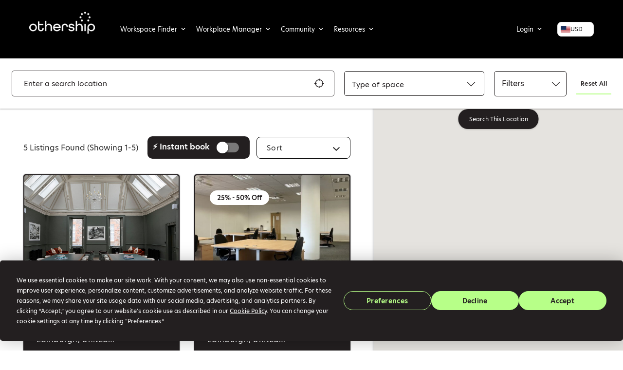

--- FILE ---
content_type: text/html; charset=UTF-8
request_url: https://othership.com/workspace-listings/edinburgh/all-types/all-access/
body_size: 65464
content:
<!DOCTYPE html>
<html lang="en-GB">

<head>
	<meta name="robots" content="">	
	
	<!-- Preconnect to the font server to reduce latency -->
	<link rel="preconnect" href="https://fonts.cdnfonts.com" crossorigin>
	<link rel="dns-prefetch" href="https://fonts.cdnfonts.com">
	
	<!-- Preload the font stylesheet -->
	<link rel="preload" href="https://fonts.cdnfonts.com/css/hero-new" as="style">
	
	<!-- Load the font stylesheet -->
	<link rel="stylesheet" href="https://fonts.cdnfonts.com/css/hero-new" media="all">

	<!-- Preload Logo Image to prevent shift -->
	<link rel="preload" href="https://assets.venues.othership.com/uploads/2021/04/cropped-cropped-othership-w-v2-1.png" as="image" fetchpriority="high">

	
	<script>
		// Force logo visibility immediately and prevent external scripts from hiding it during load
		(function() {
			function forceLogo() {
				var logo = document.querySelector(".site-branding img");
				if (logo) {
					logo.style.display = "block";
					logo.style.opacity = "1";
					logo.style.visibility = "visible";
					logo.setAttribute("loading", "eager");
				}
			}
			forceLogo();
			var interval = setInterval(forceLogo, 100);
			setTimeout(function() { clearInterval(interval); }, 5000);
		})();
	</script>

	<script data-termly-config>
  		window.TERMLY_CUSTOM_BLOCKING_MAP = {
		"maps.googleapis.com" : "essential",
		"youtube.com" : "essential",
		"jquery.com": "essential",
		"hubspot.com": "essential",
		"app.hubspot.com": "essential",
		"track.hubspot.com": "essential",
		"js.hs-scripts.com": "essential",
		"static.hsappstatic.net": "essential",
		"js.hs-banner.com": "essential",
		"js.hs-analytics.net": "essential",
		"js.usemessages.com": "essential",
		"eventbrite.co.uk": "essential"
  	}
	</script>
	<meta charset="UTF-8">
	<meta name="viewport" content="width=device-width, initial-scale=1.0, maximum-scale=1.0, user-scalable=no">

	<link rel="profile" href="http://gmpg.org/xfn/11">
	<link rel="pingback" href="https://othership.com/xmlrpc.php">

	<script
				type="text/javascript"
				src="https://app.termly.io/resource-blocker/280fb1df-86f5-44ea-a923-b01cf839867f?autoBlock=on">
			</script>
        <!--noptimize-->
        <script type = "text/javascript">

            // 
            // Get screen dimensions, device pixel ration and set in a cookie.
            // 
            
                            var screen_width = Math.max( screen.width, screen.height );
            
            var devicePixelRatio = window.devicePixelRatio ? window.devicePixelRatio : 1;

            document.cookie = 'resolution=' + screen_width + ',' + devicePixelRatio + '; SameSite=Strict; path=/';

        </script> 
        <!--/noptimize--> <meta name='robots' content='index, follow, max-image-preview:large, max-snippet:-1, max-video-preview:-1' />
	<style>img:is([sizes="auto" i], [sizes^="auto," i]) { contain-intrinsic-size: 3000px 1500px }</style>
	
	<!-- This site is optimized with the Yoast SEO plugin v26.6 - https://yoast.com/wordpress/plugins/seo/ -->
	<title>Othership &#8211; Listings</title>
	<link rel="canonical" href="https://othership.com/workspace-listings/edinburgh/" />
	<meta property="og:locale" content="en_GB" />
	<meta property="og:type" content="website" />
	<meta property="og:title" content="Othership &#8211; Listings" />
	<meta property="og:url" content="https://othership.com/workspace-listings/edinburgh/all-types/all-access/" />
	<meta property="og:site_name" content="Othership" />
	<meta property="og:image" content="https://assets.venues.othership.com/uploads/2020/11/Othership-facebook-share-image-for-Yoast-SEO.jpg" />
	<meta property="og:image:width" content="1200" />
	<meta property="og:image:height" content="630" />
	<meta property="og:image:type" content="image/jpeg" />
	<meta name="twitter:card" content="summary_large_image" />
	<script type="application/ld+json" class="yoast-schema-graph">{"@context":"https://schema.org","@graph":[{"@type":"CollectionPage","@id":"https://othership.com/listings/","url":"https://othership.com/workspace-listings/edinburgh/","name":"Othership &#8211; Listings","isPartOf":{"@id":"https://othership.com/#website"},"primaryImageOfPage":{"@id":"https://othership.com/workspace-listings/edinburgh/#primaryimage"},"image":{"@id":"https://othership.com/workspace-listings/edinburgh/#primaryimage"},"thumbnailUrl":"https://assets.venues.othership.com/uploads/84eca14d-ca93-46a7-903b-8958ab69a659/20250106 6-34dd7371-3de5-4c0f-ae0a-57e53bebe2e3.jpg","breadcrumb":{"@id":"https://othership.com/workspace-listings/edinburgh/#breadcrumb"},"inLanguage":"en-GB"},{"@type":"ImageObject","inLanguage":"en-GB","@id":"https://othership.com/workspace-listings/edinburgh/#primaryimage","url":"https://assets.venues.othership.com/uploads/84eca14d-ca93-46a7-903b-8958ab69a659/20250106 6-34dd7371-3de5-4c0f-ae0a-57e53bebe2e3.jpg","contentUrl":"https://assets.venues.othership.com/uploads/84eca14d-ca93-46a7-903b-8958ab69a659/20250106 6-34dd7371-3de5-4c0f-ae0a-57e53bebe2e3.jpg","caption":"Clockwise The Hague Paid Workspace in The Hague"},{"@type":"BreadcrumbList","@id":"https://othership.com/workspace-listings/edinburgh/#breadcrumb","itemListElement":[{"@type":"ListItem","position":1,"name":"Home","item":"https://othership.com/"},{"@type":"ListItem","position":2,"name":"Listings"}]},{"@type":"WebSite","@id":"https://othership.com/#website","url":"https://othership.com/","name":"Othership","description":"","publisher":{"@id":"https://othership.com/#organization"},"potentialAction":[{"@type":"SearchAction","target":{"@type":"EntryPoint","urlTemplate":"https://othership.com/?s={search_term_string}"},"query-input":{"@type":"PropertyValueSpecification","valueRequired":true,"valueName":"search_term_string"}}],"inLanguage":"en-GB"},{"@type":"Organization","@id":"https://othership.com/#organization","name":"Othership","url":"https://othership.com/","logo":{"@type":"ImageObject","inLanguage":"en-GB","@id":"https://othership.com/#/schema/logo/image/","url":"https://assets.venues.othership.com/uploads/2026/01/othership-logo.webp","contentUrl":"https://assets.venues.othership.com/uploads/2026/01/othership-logo.webp","width":150,"height":50,"caption":"Othership"},"image":{"@id":"https://othership.com/#/schema/logo/image/"},"sameAs":["https://www.facebook.com/Othership/","https://www.instagram.com/othership_/","https://www.linkedin.com/company/othership/","https://www.youtube.com/channel/UC7yXaCPbwDMNiRjZdHAidWA/"]}]}</script>
	<!-- / Yoast SEO plugin. -->


<link rel='dns-prefetch' href='//stats.wp.com' />
<link rel='dns-prefetch' href='//www.googletagmanager.com' />
<link rel='dns-prefetch' href='//cdnjs.cloudflare.com' />
<link rel='dns-prefetch' href='//js.hs-scripts.com' />
<link rel='dns-prefetch' href='//maxcdn.bootstrapcdn.com' />
<link rel='dns-prefetch' href='//stackpath.bootstrapcdn.com' />
<link rel='dns-prefetch' href='//fonts.googleapis.com' />
<link rel='dns-prefetch' href='//use.typekit.net' />
<link rel='dns-prefetch' href='//assets.venues.othership.com' />
<link rel="alternate" type="application/rss+xml" title="Othership &raquo; Feed" href="https://othership.com/feed/" />
<link rel="alternate" type="application/rss+xml" title="Othership &raquo; Comments Feed" href="https://othership.com/comments/feed/" />
<link rel="alternate" type="application/rss+xml" title="Othership &raquo; Listings Feed" href="https://othership.com/listings/feed/" />
<script type="text/javascript">
/* <![CDATA[ */
window._wpemojiSettings = {"baseUrl":"https:\/\/s.w.org\/images\/core\/emoji\/15.0.3\/72x72\/","ext":".png","svgUrl":"https:\/\/s.w.org\/images\/core\/emoji\/15.0.3\/svg\/","svgExt":".svg","source":{"concatemoji":"https:\/\/othership.com\/wp-includes\/js\/wp-emoji-release.min.js?ver=6.7.4"}};
/*! This file is auto-generated */
!function(i,n){var o,s,e;function c(e){try{var t={supportTests:e,timestamp:(new Date).valueOf()};sessionStorage.setItem(o,JSON.stringify(t))}catch(e){}}function p(e,t,n){e.clearRect(0,0,e.canvas.width,e.canvas.height),e.fillText(t,0,0);var t=new Uint32Array(e.getImageData(0,0,e.canvas.width,e.canvas.height).data),r=(e.clearRect(0,0,e.canvas.width,e.canvas.height),e.fillText(n,0,0),new Uint32Array(e.getImageData(0,0,e.canvas.width,e.canvas.height).data));return t.every(function(e,t){return e===r[t]})}function u(e,t,n){switch(t){case"flag":return n(e,"\ud83c\udff3\ufe0f\u200d\u26a7\ufe0f","\ud83c\udff3\ufe0f\u200b\u26a7\ufe0f")?!1:!n(e,"\ud83c\uddfa\ud83c\uddf3","\ud83c\uddfa\u200b\ud83c\uddf3")&&!n(e,"\ud83c\udff4\udb40\udc67\udb40\udc62\udb40\udc65\udb40\udc6e\udb40\udc67\udb40\udc7f","\ud83c\udff4\u200b\udb40\udc67\u200b\udb40\udc62\u200b\udb40\udc65\u200b\udb40\udc6e\u200b\udb40\udc67\u200b\udb40\udc7f");case"emoji":return!n(e,"\ud83d\udc26\u200d\u2b1b","\ud83d\udc26\u200b\u2b1b")}return!1}function f(e,t,n){var r="undefined"!=typeof WorkerGlobalScope&&self instanceof WorkerGlobalScope?new OffscreenCanvas(300,150):i.createElement("canvas"),a=r.getContext("2d",{willReadFrequently:!0}),o=(a.textBaseline="top",a.font="600 32px Arial",{});return e.forEach(function(e){o[e]=t(a,e,n)}),o}function t(e){var t=i.createElement("script");t.src=e,t.defer=!0,i.head.appendChild(t)}"undefined"!=typeof Promise&&(o="wpEmojiSettingsSupports",s=["flag","emoji"],n.supports={everything:!0,everythingExceptFlag:!0},e=new Promise(function(e){i.addEventListener("DOMContentLoaded",e,{once:!0})}),new Promise(function(t){var n=function(){try{var e=JSON.parse(sessionStorage.getItem(o));if("object"==typeof e&&"number"==typeof e.timestamp&&(new Date).valueOf()<e.timestamp+604800&&"object"==typeof e.supportTests)return e.supportTests}catch(e){}return null}();if(!n){if("undefined"!=typeof Worker&&"undefined"!=typeof OffscreenCanvas&&"undefined"!=typeof URL&&URL.createObjectURL&&"undefined"!=typeof Blob)try{var e="postMessage("+f.toString()+"("+[JSON.stringify(s),u.toString(),p.toString()].join(",")+"));",r=new Blob([e],{type:"text/javascript"}),a=new Worker(URL.createObjectURL(r),{name:"wpTestEmojiSupports"});return void(a.onmessage=function(e){c(n=e.data),a.terminate(),t(n)})}catch(e){}c(n=f(s,u,p))}t(n)}).then(function(e){for(var t in e)n.supports[t]=e[t],n.supports.everything=n.supports.everything&&n.supports[t],"flag"!==t&&(n.supports.everythingExceptFlag=n.supports.everythingExceptFlag&&n.supports[t]);n.supports.everythingExceptFlag=n.supports.everythingExceptFlag&&!n.supports.flag,n.DOMReady=!1,n.readyCallback=function(){n.DOMReady=!0}}).then(function(){return e}).then(function(){var e;n.supports.everything||(n.readyCallback(),(e=n.source||{}).concatemoji?t(e.concatemoji):e.wpemoji&&e.twemoji&&(t(e.twemoji),t(e.wpemoji)))}))}((window,document),window._wpemojiSettings);
/* ]]> */
</script>
<link rel='stylesheet' id='wc-blocks-integration-css' href='https://othership.com/wp-content/plugins/woocommerce-subscriptions/vendor/woocommerce/subscriptions-core/build/index.css?ver=6.8.0' type='text/css' media='all' />
<link rel='stylesheet' id='partial-payment-blocks-integration-css' href='https://othership.com/wp-content/plugins/woo-wallet/build/partial-payment/style-index.css?ver=1.5.10' type='text/css' media='all' />
<link rel='stylesheet' id='wc-stripe-blocks-checkout-style-css' href='https://othership.com/wp-content/plugins/woocommerce-gateway-stripe/build/upe_blocks.css?ver=03c51a0b4383fed0917831f3ea9aefda' type='text/css' media='all' />
<link rel='stylesheet' id='afreg-front-css-css' href='https://othership.com/wp-content/plugins/user-registration-plugin-for-woocommerce/front/css/afreg_front.css?ver=1.0' type='text/css' media='all' />
<link rel='stylesheet' id='color-spectrum-css-css' href='https://othership.com/wp-content/plugins/user-registration-plugin-for-woocommerce/front/css/afreg_color_spectrum.css?ver=1.0' type='text/css' media='all' />
<link rel='stylesheet' id='dashicons-css' href='https://othership.com/wp-includes/css/dashicons.min.css?ver=6.7.4' type='text/css' media='all' />
<link rel='stylesheet' id='menu-icons-extra-css' href='https://othership.com/wp-content/plugins/menu-icons/css/extra.min.css?ver=0.13.19' type='text/css' media='all' />
<style id='wp-emoji-styles-inline-css' type='text/css'>

	img.wp-smiley, img.emoji {
		display: inline !important;
		border: none !important;
		box-shadow: none !important;
		height: 1em !important;
		width: 1em !important;
		margin: 0 0.07em !important;
		vertical-align: -0.1em !important;
		background: none !important;
		padding: 0 !important;
	}
</style>
<link rel='stylesheet' id='wp-block-library-css' href='https://othership.com/wp-includes/css/dist/block-library/style.min.css?ver=6.7.4' type='text/css' media='all' />
<link rel='stylesheet' id='wp-components-css' href='https://othership.com/wp-includes/css/dist/components/style.min.css?ver=6.7.4' type='text/css' media='all' />
<link rel='stylesheet' id='wp-preferences-css' href='https://othership.com/wp-includes/css/dist/preferences/style.min.css?ver=6.7.4' type='text/css' media='all' />
<link rel='stylesheet' id='wp-block-editor-css' href='https://othership.com/wp-includes/css/dist/block-editor/style.min.css?ver=6.7.4' type='text/css' media='all' />
<link rel='stylesheet' id='popup-maker-block-library-style-css' href='https://othership.com/wp-content/plugins/popup-maker/dist/packages/block-library-style.css?ver=dbea705cfafe089d65f1' type='text/css' media='all' />
<link rel='stylesheet' id='yaycurrency-currency-switcher-block-editor-style-css' href='https://othership.com/wp-content/plugins/yaycurrency-pro/blocks/style.css?ver=1767713758' type='text/css' media='all' />
<link rel='stylesheet' id='wc-memberships-blocks-css' href='https://othership.com/wp-content/plugins/woocommerce-memberships/assets/css/blocks/wc-memberships-blocks.min.css?ver=1.26.4' type='text/css' media='all' />
<style id='classic-theme-styles-inline-css' type='text/css'>
/*! This file is auto-generated */
.wp-block-button__link{color:#fff;background-color:#32373c;border-radius:9999px;box-shadow:none;text-decoration:none;padding:calc(.667em + 2px) calc(1.333em + 2px);font-size:1.125em}.wp-block-file__button{background:#32373c;color:#fff;text-decoration:none}
</style>
<style id='global-styles-inline-css' type='text/css'>
:root{--wp--preset--aspect-ratio--square: 1;--wp--preset--aspect-ratio--4-3: 4/3;--wp--preset--aspect-ratio--3-4: 3/4;--wp--preset--aspect-ratio--3-2: 3/2;--wp--preset--aspect-ratio--2-3: 2/3;--wp--preset--aspect-ratio--16-9: 16/9;--wp--preset--aspect-ratio--9-16: 9/16;--wp--preset--color--black: #000000;--wp--preset--color--cyan-bluish-gray: #abb8c3;--wp--preset--color--white: #ffffff;--wp--preset--color--pale-pink: #f78da7;--wp--preset--color--vivid-red: #cf2e2e;--wp--preset--color--luminous-vivid-orange: #ff6900;--wp--preset--color--luminous-vivid-amber: #fcb900;--wp--preset--color--light-green-cyan: #7bdcb5;--wp--preset--color--vivid-green-cyan: #00d084;--wp--preset--color--pale-cyan-blue: #8ed1fc;--wp--preset--color--vivid-cyan-blue: #0693e3;--wp--preset--color--vivid-purple: #9b51e0;--wp--preset--gradient--vivid-cyan-blue-to-vivid-purple: linear-gradient(135deg,rgba(6,147,227,1) 0%,rgb(155,81,224) 100%);--wp--preset--gradient--light-green-cyan-to-vivid-green-cyan: linear-gradient(135deg,rgb(122,220,180) 0%,rgb(0,208,130) 100%);--wp--preset--gradient--luminous-vivid-amber-to-luminous-vivid-orange: linear-gradient(135deg,rgba(252,185,0,1) 0%,rgba(255,105,0,1) 100%);--wp--preset--gradient--luminous-vivid-orange-to-vivid-red: linear-gradient(135deg,rgba(255,105,0,1) 0%,rgb(207,46,46) 100%);--wp--preset--gradient--very-light-gray-to-cyan-bluish-gray: linear-gradient(135deg,rgb(238,238,238) 0%,rgb(169,184,195) 100%);--wp--preset--gradient--cool-to-warm-spectrum: linear-gradient(135deg,rgb(74,234,220) 0%,rgb(151,120,209) 20%,rgb(207,42,186) 40%,rgb(238,44,130) 60%,rgb(251,105,98) 80%,rgb(254,248,76) 100%);--wp--preset--gradient--blush-light-purple: linear-gradient(135deg,rgb(255,206,236) 0%,rgb(152,150,240) 100%);--wp--preset--gradient--blush-bordeaux: linear-gradient(135deg,rgb(254,205,165) 0%,rgb(254,45,45) 50%,rgb(107,0,62) 100%);--wp--preset--gradient--luminous-dusk: linear-gradient(135deg,rgb(255,203,112) 0%,rgb(199,81,192) 50%,rgb(65,88,208) 100%);--wp--preset--gradient--pale-ocean: linear-gradient(135deg,rgb(255,245,203) 0%,rgb(182,227,212) 50%,rgb(51,167,181) 100%);--wp--preset--gradient--electric-grass: linear-gradient(135deg,rgb(202,248,128) 0%,rgb(113,206,126) 100%);--wp--preset--gradient--midnight: linear-gradient(135deg,rgb(2,3,129) 0%,rgb(40,116,252) 100%);--wp--preset--font-size--small: 13px;--wp--preset--font-size--medium: 20px;--wp--preset--font-size--large: 36px;--wp--preset--font-size--x-large: 42px;--wp--preset--spacing--20: 0.44rem;--wp--preset--spacing--30: 0.67rem;--wp--preset--spacing--40: 1rem;--wp--preset--spacing--50: 1.5rem;--wp--preset--spacing--60: 2.25rem;--wp--preset--spacing--70: 3.38rem;--wp--preset--spacing--80: 5.06rem;--wp--preset--shadow--natural: 6px 6px 9px rgba(0, 0, 0, 0.2);--wp--preset--shadow--deep: 12px 12px 50px rgba(0, 0, 0, 0.4);--wp--preset--shadow--sharp: 6px 6px 0px rgba(0, 0, 0, 0.2);--wp--preset--shadow--outlined: 6px 6px 0px -3px rgba(255, 255, 255, 1), 6px 6px rgba(0, 0, 0, 1);--wp--preset--shadow--crisp: 6px 6px 0px rgba(0, 0, 0, 1);}:where(.is-layout-flex){gap: 0.5em;}:where(.is-layout-grid){gap: 0.5em;}body .is-layout-flex{display: flex;}.is-layout-flex{flex-wrap: wrap;align-items: center;}.is-layout-flex > :is(*, div){margin: 0;}body .is-layout-grid{display: grid;}.is-layout-grid > :is(*, div){margin: 0;}:where(.wp-block-columns.is-layout-flex){gap: 2em;}:where(.wp-block-columns.is-layout-grid){gap: 2em;}:where(.wp-block-post-template.is-layout-flex){gap: 1.25em;}:where(.wp-block-post-template.is-layout-grid){gap: 1.25em;}.has-black-color{color: var(--wp--preset--color--black) !important;}.has-cyan-bluish-gray-color{color: var(--wp--preset--color--cyan-bluish-gray) !important;}.has-white-color{color: var(--wp--preset--color--white) !important;}.has-pale-pink-color{color: var(--wp--preset--color--pale-pink) !important;}.has-vivid-red-color{color: var(--wp--preset--color--vivid-red) !important;}.has-luminous-vivid-orange-color{color: var(--wp--preset--color--luminous-vivid-orange) !important;}.has-luminous-vivid-amber-color{color: var(--wp--preset--color--luminous-vivid-amber) !important;}.has-light-green-cyan-color{color: var(--wp--preset--color--light-green-cyan) !important;}.has-vivid-green-cyan-color{color: var(--wp--preset--color--vivid-green-cyan) !important;}.has-pale-cyan-blue-color{color: var(--wp--preset--color--pale-cyan-blue) !important;}.has-vivid-cyan-blue-color{color: var(--wp--preset--color--vivid-cyan-blue) !important;}.has-vivid-purple-color{color: var(--wp--preset--color--vivid-purple) !important;}.has-black-background-color{background-color: var(--wp--preset--color--black) !important;}.has-cyan-bluish-gray-background-color{background-color: var(--wp--preset--color--cyan-bluish-gray) !important;}.has-white-background-color{background-color: var(--wp--preset--color--white) !important;}.has-pale-pink-background-color{background-color: var(--wp--preset--color--pale-pink) !important;}.has-vivid-red-background-color{background-color: var(--wp--preset--color--vivid-red) !important;}.has-luminous-vivid-orange-background-color{background-color: var(--wp--preset--color--luminous-vivid-orange) !important;}.has-luminous-vivid-amber-background-color{background-color: var(--wp--preset--color--luminous-vivid-amber) !important;}.has-light-green-cyan-background-color{background-color: var(--wp--preset--color--light-green-cyan) !important;}.has-vivid-green-cyan-background-color{background-color: var(--wp--preset--color--vivid-green-cyan) !important;}.has-pale-cyan-blue-background-color{background-color: var(--wp--preset--color--pale-cyan-blue) !important;}.has-vivid-cyan-blue-background-color{background-color: var(--wp--preset--color--vivid-cyan-blue) !important;}.has-vivid-purple-background-color{background-color: var(--wp--preset--color--vivid-purple) !important;}.has-black-border-color{border-color: var(--wp--preset--color--black) !important;}.has-cyan-bluish-gray-border-color{border-color: var(--wp--preset--color--cyan-bluish-gray) !important;}.has-white-border-color{border-color: var(--wp--preset--color--white) !important;}.has-pale-pink-border-color{border-color: var(--wp--preset--color--pale-pink) !important;}.has-vivid-red-border-color{border-color: var(--wp--preset--color--vivid-red) !important;}.has-luminous-vivid-orange-border-color{border-color: var(--wp--preset--color--luminous-vivid-orange) !important;}.has-luminous-vivid-amber-border-color{border-color: var(--wp--preset--color--luminous-vivid-amber) !important;}.has-light-green-cyan-border-color{border-color: var(--wp--preset--color--light-green-cyan) !important;}.has-vivid-green-cyan-border-color{border-color: var(--wp--preset--color--vivid-green-cyan) !important;}.has-pale-cyan-blue-border-color{border-color: var(--wp--preset--color--pale-cyan-blue) !important;}.has-vivid-cyan-blue-border-color{border-color: var(--wp--preset--color--vivid-cyan-blue) !important;}.has-vivid-purple-border-color{border-color: var(--wp--preset--color--vivid-purple) !important;}.has-vivid-cyan-blue-to-vivid-purple-gradient-background{background: var(--wp--preset--gradient--vivid-cyan-blue-to-vivid-purple) !important;}.has-light-green-cyan-to-vivid-green-cyan-gradient-background{background: var(--wp--preset--gradient--light-green-cyan-to-vivid-green-cyan) !important;}.has-luminous-vivid-amber-to-luminous-vivid-orange-gradient-background{background: var(--wp--preset--gradient--luminous-vivid-amber-to-luminous-vivid-orange) !important;}.has-luminous-vivid-orange-to-vivid-red-gradient-background{background: var(--wp--preset--gradient--luminous-vivid-orange-to-vivid-red) !important;}.has-very-light-gray-to-cyan-bluish-gray-gradient-background{background: var(--wp--preset--gradient--very-light-gray-to-cyan-bluish-gray) !important;}.has-cool-to-warm-spectrum-gradient-background{background: var(--wp--preset--gradient--cool-to-warm-spectrum) !important;}.has-blush-light-purple-gradient-background{background: var(--wp--preset--gradient--blush-light-purple) !important;}.has-blush-bordeaux-gradient-background{background: var(--wp--preset--gradient--blush-bordeaux) !important;}.has-luminous-dusk-gradient-background{background: var(--wp--preset--gradient--luminous-dusk) !important;}.has-pale-ocean-gradient-background{background: var(--wp--preset--gradient--pale-ocean) !important;}.has-electric-grass-gradient-background{background: var(--wp--preset--gradient--electric-grass) !important;}.has-midnight-gradient-background{background: var(--wp--preset--gradient--midnight) !important;}.has-small-font-size{font-size: var(--wp--preset--font-size--small) !important;}.has-medium-font-size{font-size: var(--wp--preset--font-size--medium) !important;}.has-large-font-size{font-size: var(--wp--preset--font-size--large) !important;}.has-x-large-font-size{font-size: var(--wp--preset--font-size--x-large) !important;}
:where(.wp-block-post-template.is-layout-flex){gap: 1.25em;}:where(.wp-block-post-template.is-layout-grid){gap: 1.25em;}
:where(.wp-block-columns.is-layout-flex){gap: 2em;}:where(.wp-block-columns.is-layout-grid){gap: 2em;}
:root :where(.wp-block-pullquote){font-size: 1.5em;line-height: 1.6;}
</style>
<link rel='stylesheet' id='auth0-widget-css' href='https://othership.com/wp-content/plugins/auth0/assets/css/main.css?ver=4.6.2' type='text/css' media='all' />
<link rel='stylesheet' id='font-awesome-css' href='https://stackpath.bootstrapcdn.com/font-awesome/4.7.0/css/font-awesome.min.css?ver=6.7.4' type='text/css' media='all' />
<link rel='stylesheet' id='toc-screen-css' href='https://othership.com/wp-content/plugins/table-of-contents-plus/screen.min.css?ver=2411.1' type='text/css' media='all' />
<style id='toc-screen-inline-css' type='text/css'>
div#toc_container {background: #f9f9f9;border: 1px solid #aaaaaa;}
</style>
<link rel='stylesheet' id='follow-up-emails-css' href='https://othership.com/wp-content/plugins/woocommerce-follow-up-emails/templates/followups.css?ver=4.9.12' type='text/css' media='all' />
<link rel='stylesheet' id='woocommerce-layout-css' href='https://othership.com/wp-content/plugins/woocommerce/assets/css/woocommerce-layout.css?ver=8.7.0' type='text/css' media='all' />
<link rel='stylesheet' id='woocommerce-smallscreen-css' href='https://othership.com/wp-content/plugins/woocommerce/assets/css/woocommerce-smallscreen.css?ver=8.7.0' type='text/css' media='only screen and (max-width: 768px)' />
<style id='woocommerce-inline-inline-css' type='text/css'>
.woocommerce form .form-row .required { visibility: visible; }
</style>
<link rel='stylesheet' id='select2-css' href='https://othership.com/wp-content/plugins/woocommerce/assets/css/select2.css?ver=8.7.0' type='text/css' media='all' />
<link rel='stylesheet' id='wcpv-frontend-styles-css' href='https://othership.com/wp-content/plugins/woocommerce-product-vendors/assets/css/wcpv-frontend-styles.css?ver=2.2.6' type='text/css' media='all' />
<link rel='stylesheet' id='if-menu-site-css-css' href='https://othership.com/wp-content/plugins/if-menu/assets/if-menu-site.css?ver=6.7.4' type='text/css' media='all' />
<link rel='stylesheet' id='megamenu-genericons-css' href='https://othership.com/wp-content/plugins/megamenu-pro/icons/genericons/genericons/genericons.css?ver=2.4' type='text/css' media='all' />
<link rel='stylesheet' id='megamenu-fontawesome6-css' href='https://othership.com/wp-content/plugins/megamenu-pro/icons/fontawesome6/css/all.min.css?ver=2.4' type='text/css' media='all' />
<link rel='stylesheet' id='jquery-ui-style-css' href='https://othership.com/wp-content/plugins/woocommerce-bookings/dist/css/jquery-ui-styles.css?ver=1.11.4-wc-bookings.2.1.0' type='text/css' media='all' />
<link rel='stylesheet' id='wc-bookings-styles-css' href='https://othership.com/wp-content/plugins/woocommerce-bookings/dist/css/frontend.css?ver=2.1.0' type='text/css' media='all' />
<link rel='stylesheet' id='wp-job-manager-reviews-import-css' href='https://othership.com/wp-content/plugins/wp-job-manager-reviews/assets/css/wp-job-manager-reviews-import.css?ver=6.7.4' type='text/css' media='all' />
<link rel='stylesheet' id='wc-memberships-frontend-css' href='https://othership.com/wp-content/plugins/woocommerce-memberships/assets/css/frontend/wc-memberships-frontend.min.css?ver=1.26.4' type='text/css' media='all' />
<link rel='stylesheet' id='listify-fonts-css' href='//fonts.googleapis.com/css?family=Karla%3Aregular%2Citalic%2C700&#038;ver=3.1.3#038;subset=latin' type='text/css' media='all' />
<link rel='stylesheet' id='listify-css' href='https://othership.com/wp-content/themes/listify/css/style.min.css?ver=3.1.3' type='text/css' media='all' />
<style id='listify-inline-css' type='text/css'>
.as-seen-on{background-color:#ffffff;}html,.listify-lite-skin .mfp-inline-holder .mfp-content .popup{background-color:#ffffff;}.listify-lite-skin .content-box.content-box-wrapper .content-box-inner{background-color:#ffffff;}.nav-menu.tertiary li.is-active a:before,.nav-menu.tertiary li.current-menu-item a:before{border-bottom-color:#ffffff;}.site-branding .site-title,.site-branding .site-description,.site-header-minimal .site-title,.site-header-minimal .site-description{display:none;}input,textarea,input[type=checkbox],input[type=radio],.site select,.facetwp-facet .facetwp-checkbox:before,.filter_by_tag a:before,.search-choice-close,.widget_layered_nav li a:before,.site-main .content-box select,.site-main .widget select,.site-main .job_listings select,.mfp-content select,body .chosen-container-single .chosen-single,body .chosen-container-multi .chosen-choices li.search-field input[type=text],.select2.select2-container .select2-choice,.select2.select2-container--default .select2-selection--single,.select2.select2-container--default .select2-selection--multiple,.select2-container.select2-container--default .select2-search--dropdown .select2-search__field,.select2-container .select2-dropdown,.facetwp-facet.facetwp-type-fselect .fs-label-wrap,body .chosen-container .chosen-drop,body .chosen-container-single .chosen-search input[type=text],body .chosen-container-single .chosen-search input[type=text]:focus, 
					.listify-lite-skin.tax-job_listing_category.borders-overwrite .select2.select2-container--default .select2-selection--single,
					.listify-lite-skin.borders-overwrite .job-manager-filter-wrapper .job-manager-filter{color:#2d2d2d;border-color:#deddde;background-color:#ffffff;}.listify-lite-skin.borders-overwrite .content-box-wrapper .woocommerce form .input-text,
					.listify-lite-skin.borders-overwrite .job-manager-form .input-text,
					.listify-lite-skin.borders-overwrite .wp-block-search.wp-block-search__button-outside .wp-block-search__input,
					.listify-lite-skin.borders-overwrite .comment-respond .comment-form p textarea#comment,
					.listify-lite-skin.borders-overwrite .comment-respond .comment-form p.comment-form-comment input,
					.listify-lite-skin.borders-overwrite .comment-respond .comment-form p.comment-form-author input,
					.listify-lite-skin.borders-overwrite .comment-respond .comment-form p.comment-form-email input,
					.listify-lite-skin.borders-overwrite .comment-respond .comment-form p.comment-form-url input,
					.listify-lite-skin.borders-overwrite .page .fieldset-type-term-select .select2-selection,
					.listify-lite-skin.borders-overwrite .page .woocommerce .select2-selection ,
					.listify-lite-skin.borders-overwrite .page .fieldset-type-term-multiselect .select2-selection,
					.listify-lite-skin.borders-overwrite #wp-job_description-editor-container,
					.listify-lite-skin.borders-overwrite .search_jobs input,
					.listify-lite-skin.borders-overwrite .homepage-cover .job_search_form .search_jobs>div.search_keywords input,
					.listify-lite-skin.borders-overwrite .homepage-cover .job_search_form .search_jobs>div.search_location input,
					.listify-lite-skin.borders-overwrite .job-manager-filter-wrapper .job-manager-filter,
					.listify-lite-skin.borders-overwrite .job_filters--boxless .select2-selection--single,
					.listify-lite-skin.borders-overwrite .fieldset-type-term-select .select2-selection, 
					.listify-lite-skin.borders-overwrite .fieldset-type-term-multiselect .select2-selection.select2-selection--multiple,
					.listify-lite-skin.borders-overwrite article.content-box-wrapper.no-results .search-form input,
					.listify-lite-skin.borders-overwrite .homepage-cover .job_search_form .select2.select2-container--default .select2-selection--single,
					.listify-lite-skin.borders-overwrite .select2.select2-container--default .select2-selection--single .select2-selection__rendered,.listify-lite-skin.borders-overwrite .search_jobs input,
					.listify-lite-skin.borders-overwrite .job-manager-form .input-text,
					.listify-lite-skin.borders-overwrite .page .fieldset-type-term-select .select2-selection,
					.listify-lite-skin.borders-overwrite .page .fieldset-type-term-multiselect .select2-selection,
					.listify-lite-skin.borders-overwrite .page .job-manager-form .fieldset-type-business-hours,
					.listify-lite-skin.borders-overwrite #wp-job_description-editor-container,
					.listify-lite-skin.borders-overwrite .page .woocommerce .select2-selection{border-color:#deddde;color:#2d2d2d;}.wp-editor-container,.mce-tinymce.mce-container{border-color:#deddde;}input[type=checkbox]:checked:before,.facetwp-facet .facetwp-checkbox.checked:after,.facetwp-facet .facetwp-link.checked,.facetwp-facet.facetwp-type-fselect .fs-option{color:#2d2d2d;}.facetwp-facet.facetwp-type-fselect .fs-arrow{border-top-color:#2d2d2d;}input:focus,textarea:focus,.select2.select2-container--default .select2-selection--single .select2-selection__rendered,.listify-lite-skin .homepage-cover .job_search_form .search_keywords input#search_keywords:focus,.listify-lite-skin .homepage-cover .job_search_form .search_location input#search_location:focus,.select2.select2-container--default .select2-selection--single .select2-selection__rendered:focus{background-color:#ffffff;}.wc-social-login-divider span:after,.wc-social-login-divider span:before{background-color:#deddde;}.listing-cover,.entry-cover,.homepage-cover.page-cover,.list-cover{background-color:#f5f5f5;}body,.listify_widget_panel_listing_tags .tag,.entry-cover.no-image,.entry-cover.no-image a,.listing-cover.no-image,.listing-cover.no-image a:not(.button),.content-pagination .page-numbers,.facetwp-pager .facetwp-page,.js-toggle-area-trigger,.job-dashboard-actions a,.job-manager-bookmark-actions a,body.fixed-map .site-footer,body.fixed-map .site-footer a,.homepage-cover .job_search_form .select:after,.tabbed-listings-tabs a,.archive-job_listing-toggle,.job-manager-form fieldset.fieldset-job_hours,.filter_by_tag a,a.upload-images,a.upload-images span,.woocommerce-tabs .tabs a,.cluster-overlay a,.map-marker-info,.map-marker-info a,.archive-job_listing-layout.button.active,.entry-title--grid a,.entry-read-more,.listing-by-term-title a,.map-widget-sections a,.select2-default,.select2-container .select2-choice,.select2-container-multi .select2-choices .select2-search-choice,.no-image .listing-stars--single .listing-star,.pm-column a,.astoundify-favorites-tab,.listify-lite-skin .button.button-small,.listify-lite-skin .woocommerce .payment_box p,
					.listify-lite-skin.job-manager-archive .site-title a,
					.listify-lite-skin.job-manager-archive .nav-menu.primary .menu li a,
					.listify-lite-skin.job-manager-archive .nav-menu.primary li:before,
					.listify-lite-skin.job-manager-archive .nav-menu.primary li:after,
					.listify-lite-skin.job-manager-archive .nav-menu.primary a:before,
					.listify-lite-skin.job-manager-archive .nav-menu.primary a:after ,
					.listify-lite-skin.tax-job_listing_category .site-title a,
					.listify-lite-skin.tax-job_listing_category .nav-menu.primary .menu li a,
					.listify-lite-skin.tax-job_listing_category .nav-menu.primary li:before,
					.listify-lite-skin.tax-job_listing_category .nav-menu.primary li:after,
					.listify-lite-skin.tax-job_listing_category .nav-menu.primary a:before,
					.listify-lite-skin.tax-job_listing_category .nav-menu.primary a:after,
					.listify-lite-skin .bg-scrolling .primary-header-inner .secondary.nav-menu li a,
					.listify-lite-skin .bg-scrolling .primary-header-inner .secondary.nav-menu li:before, 
					.listify-lite-skin .bg-scrolling .nav-menu-container li a,.listify-lite-skin .content-box-wrapper .woocommerce form .input-text:focus,
					.listify-lite-skin .bg-scrolling .nav-menu-container a:before,
					.listify-lite-skin .bg-scrolling .nav-menu-container li:before,
					.listify-lite-skin .bg-scrolling .nav-menu-container li:after,
					.listify-lite-skin .bg-scrolling h2 a,.listify-lite-skin #listify_call_to_action-1.call-to-action,.listify-lite-skin .cta-title,.listify-lite-skin #listify_call_to_action-1 .cta-description p,.listify-lite-skin #listify_call_to_action-1 .cta-subtext,.listify-lite-skin .callout-feature-content a.button{color:#2b2b2b;}.no-image .astoundify-favorites-icon svg{fill:#2b2b2b;}.comment-meta a,.commentlist a.comment-ago,div:not(.no-image) .star-rating:before,div:not(.no-image) .stars span a:before,.job_listing-author-descriptor,.entry-meta,.entry-meta a,.home-widget-description,.listings-by-term-content .job_listing-rating-count,.listings-by-term-more a,.search-form .search-submit:before,.mfp-content .mfp-close:before,div:not(.job-package-price) .woocommerce .amount,.woocommerce .quantity,.showing_jobs,.account-sign-in,.archive-job_listing-layout.button{color:#4e4e4e;}.social-profiles a,.listing-gallery-nav .slick-dots li button:before{background-color:#4e4e4e;}.listify-lite-skin .explore-button:hover,
					.listify-lite-skin .update_results:hover,
					.listify-lite-skin .entry-footer .button-small:hover,
					.listify-lite-skin .button:hover,
					.listify-lite-skin .submit:hover,
					.listify-lite-skin .listify_widget_feature_callout .callout-feature-content .button{box-shadow:6px 6px 0 0 #2b2b2b;}a,.single-job_listing .widget a:not(.button),.listify_widget_panel_listing_content a{color:#b7ff88;}a:active,a:hover,.primary-header .current-account-toggle .sub-menu a{color:#9ee66f;}.search-overlay,.primary-header,.callout-feature-content a.button{background-color:#ffffff;}.primary.nav-menu .current-cart .current-cart-count{border-color:#ffffff;}.primary-header{box-shadow:2px 0 3px rgba(0, 0, 0, 0.3);}.nav-menu a,.nav-menu li:before,.nav-menu li:after,.nav-menu a:before,.nav-menu a:after{color:#2b2b2b;}.nav-menu ul a,.nav-menu.primary ul ul a,.nav-menu.primary ul ul li:before,.nav-menu.primary ul ul li:after{color:#2b2b2b;}.main-navigation{background-color:#ffffff;}.navigation-bar-toggle,.search-overlay-toggle{color:#2b2b2b;}.tertiary-navigation{background-color:#ffffff;}.tertiary-navigation .navigation-bar-toggle{color:#2b2b2b;}.listify_widget_panel_listing_tags .tag.active:before,.job-package-includes li:before,.woocommerce-tabs .tabs .active a,body:not(.facetwp) .locate-me:before,.woocommerce .quantity input[type="button"],.astoundify-favorites-tab--active,.astoundify-favorites-tab--active:focus,.astoundify-favorites-tab--active:hover,.listify-lite-skin .content-area .content-box-inner h3:before,.listify-lite-skin .widget_block  a:hover,.listify-lite-skin .job-manager-form small,.listify-lite-skin thead,.listify-lite-skin #job-manager-job-dashboard .job-manager-jobs .job-dashboard-actions a,.listify-lite-skin .woocommerce legend,.listify-lite-skin .woocommerce-breadcrumb,.listify-lite-skin .woocommerce-MyAccount-content h3 ,.listify-lite-skin .woocommerce form  .required,.listify-lite-skin .listify_widget_panel_wcpl_pricing_table .job-package-price,.listify-lite-skin .listify_widget_taxonomy_image_grid h2.home-widget-title span,.listify-lite-skin .listify_widget_recent_listings h2.home-widget-title span,
					.listify-lite-skin .listify_widget_features h2.home-widget-title span,
					.listify-lite-skin .listify_widget_recent_posts h2.home-widget-title span{color:#2b2b2b;}input[type="button"].facetwp-reset:hover,input[type="button"].facetwp-reset:focus,.tabbed-listings-tabs a:hover,.tabbed-listings-tabs a.active,.archive-job_listing-toggle.active,body:not(.facetwp) .locate-me:hover:before,.listify-lite-skin .entry-meta .entry-author a,.listify-lite-skin  .showing_jobs .rss_link,
					.listify-lite-skin .entry-meta .entry-comments:before,
					.listify-lite-skin .entry-meta .entry-comments a,
					.listify-lite-skin .entry-meta .entry-date,
					.listify-lite-skin .comment-stars,
					.listify-lite-skin .comment-content .author b{color:#080808;}input[type="button"],input[type="reset"],input[type="submit"],.button,.facetwp-type-slider .noUi-connect,.ui-slider .ui-slider-range,.listing-owner,.comment-rating,.job_listing-rating-average,.map-marker.active:after,.cluster,.widget_calendar tbody a,.load_more_jobs,.listify-badge,.listing-featured-badge,button.update_results,.select2-container.select2-container--default .select2-results__option--highlighted[aria-selected],.astoundify-favorites-submit-field button,.listify-lite-skin .fieldset-type-term-multiselect .select2-selection li.select2-selection__choice,.listify-lite-skin .main-navigation,.listify-lite-skin .explore-button,
					.listify-lite-skin .wp-block-search__button,.listify-lite-skin .tertiary-navigation,.listify-lite-skin .widget-area--listing-sidebar ul.social-profiles li a,.listify-lite-skin div.mce-toolbar-grp,.listify-lite-skin .ui-slider, .listify-lite-skin .ui-slider-range,.listify-lite-skin .search-radius-slider .noUi-target, .listify-lite-skin .payment_methods li,.listify-lite-skin .mce-content-body,.listify-lite-skin div.mce-toolbar-grp{background-color:#2b2b2b;}input[type="button"]:hover,input[type="button"]:focus,input[type="reset"]:hover,input[type="reset"]:focus,input[type="submit"]:hover,input[type="submit"]:focus,.button:hover,.button:focus,::selection,button.update_results:hover,button.update_results.refreshing,.load_more_jobs:hover,.astoundify-favorites-submit-field button:hover,.listify-lite-skin .main-navigation,.listify-lite-skin .fieldset-type-term-multiselect .select2-selection li.select2-selection__choice,.listify-lite-skin .tertiary-navigation,.listify-lite-skin .widget-area--listing-sidebar ul.social-profiles li a{background-color:#262626;}::-moz-selection{background-color:#262626;}.tabbed-listings-tabs a:hover,.tabbed-listings-tabs a.active,.archive-job_listing-toggle.active,li.job-package:hover,.job_listing_packages ul.job_packages li:not(.package-section):hover,.facetwp-type-slider .noUi-horizontal .noUi-handle,.facetwp-type-slider .noUi-horizontal .noUi-origin,.ui-slider .ui-slider-handle,.search-radius-slider .noUi-handle,.search-radius-slider .noUi-origin,.woocommerce-message,.job-manager-message,.woocommerce-info,.listify-lite-skin.borders-overwrite table.shop_table.shop_table_responsive.cart.woocommerce-cart-form__contents,
					.listify-lite-skin.borders-overwrite .cart_totals table,
					.listify-lite-skin.borders-overwrite table.woocommerce-table--order-details,
					.listify-lite-skin.borders-overwrite .woocommerce table.woocommerce-checkout-review-order-table,
					.listify-lite-skin.borders-overwrite .listify_widget_panel_wcpl_pricing_table .job-package-title,
					.listify-lite-skin.borders-overwrite .listify_widget_panel_wcpl_pricing_table .job-package-includes,
					.listify-lite-skin.borders-overwrite blockquote,
					.listify-lite-skin.borders-overwrite .fieldset-logged_in .account-sign-in,
					.listify-lite-skin.borders-overwrite .listify_widget_panel_wcpl_pricing_table .job-package-includes,
					.listify-lite-skin.borders-overwrite .fieldset-logged_in .account-sign-in,
					.listify-lite-skin.borders-overwrite .job-package-title,.listify-lite-skin .job-package-includes,
					.listify-lite-skin.borders-overwrite .fieldset-logged_in .account-sign-in{border-color:#2b2b2b;}.listing-featured--outline .job_listing-entry-header:before{box-shadow:inset 0 0 0 3px #2b2b2b;}.listify-lite-skin.borders-overwrite .listify_widget_features .col-md-4:nth-child(3n-2) .home-feature,
					.listify-lite-skin.borders-overwrite .listing-card:nth-child(3n-2) .content-box,
					.listify-lite-skin.borders-overwrite .col-md-4:nth-child(3n-2) .format-standard,
					.listify-lite-skin.borders-overwrite .widget.widget_block:nth-child(3n-2),
					.listify-lite-skin.borders-overwrite .related.products .product .has-post-thumbnail:nth-child(3n-2) .product__inner,
					.listify-lite-skin.borders-overwrite .content-shop-wrapper .product.has-post-thumbnail:nth-child(3n-2) .product__inner,
					.listify-lite-skin.borders-overwrite .image-grid-item:nth-child(3n-2) .image-grid-cover,
					.listify-lite-skin.borders-overwrite  .widget-area--listing-sidebar .widget-job_listing:nth-child(3n-2),
					.listify-lite-skin.borders-overwrite #secondary .widget:nth-child(3n-2){box-shadow:6px 6px 0 0;}.listify-lite-skin .listify_widget_features .col-md-4:nth-child(3n-1) .home-feature,.listify-lite-skin .listing-card:nth-child(3n-1) .content-box,.listify-lite-skin .col-md-4:nth-child(3n-1) .format-standard,.listify-lite-skin .widget.widget_block:nth-child(3n-1),.listify-lite-skin .related.products .product.has-post-thumbnail:nth-child(3n-1) .product__inner ,.listify-lite-skin .content-shop-wrapper .product.has-post-thumbnail:nth-child(3n-1) .product__inner,.listify-lite-skin .image-grid-item:nth-child(3n-1) .image-grid-cover,.listify-lite-skin  .widget-area--listing-sidebar .widget-job_listing:nth-child(3n-1),.listify-lite-skin .homepage-hero-style-image .listify_widget_features .home-feature,.listify-lite-skin #secondary .widget:nth-child(3n-1){box-shadow:6px 6px 0 0;}.listify-lite-skin .woocommerce-order-overview li strong,.listify-lite-skin .woocommerce-order-overview li strong bdi,
					.listify-lite-skin .woocommerce strong,.listify-lite-skin .woocommerce-order-overview li strong bdi span,.listify-lite-skin .comment-meta a i,.listify-lite-skin .comment-meta a,.listify-lite-skin .widget-title__job_listing,.listify-lite-skin .comment-meta a i,
				.listify-lite-skin .comment-meta a,.listify-lite-skin .widget-title__job_listing{color:;}.listify-lite-skin.borders-overwrite #listify_call_to_action-1 .call-to-action{background-color:;}.listify-lite-skin .listify_widget_features .col-md-4:nth-child(3n) .home-feature,.listify-lite-skin .listing-card:nth-child(3n) .content-box,.listify-lite-skin .col-md-4:nth-child(3n) .format-standard,.listify-lite-skin .widget.widget_block:nth-child(3n),.listify-lite-skin .related.products .product.has-post-thumbnail:nth-child(3n) .product__inner ,.listify-lite-skin .content-shop-wrapper .product.has-post-thumbnail:nth-child(3n) .product__inner,.listify-lite-skin .image-grid-item:nth-child(3n) .image-grid-cover,.listify-lite-skin  .widget-area--listing-sidebar .widget-job_listing:nth-child(3n),.listify-lite-skin #secondary .widget:nth-child(3n){box-shadow:6px 6px 0 0;}.widget_layered_nav li.chosen a:after,.widget_layered_nav li.chosen a,.upload-images:hover .upload-area,.job_listing_packages ul.job_packages li label,.upload-images:hover,.search-choice-close:after,.filter_by_tag a.active:after,.woocommerce-tabs .tabs .active a{color:#8c8c8c;}.button-secondary,input[type="button"].facetwp-reset,.type-product .onsale,.type-product .price ins,.job-package-tag{background-color:#8c8c8c;}.button-secondary:hover,.button-secondary:focus,input[type="button"].facetwp-reset:hover,input[type="button"].facetwp-reset:focus{background-color:#878787;}.upload-images:hover{border-color:#8c8c8c;}.site-footer-widgets{color:#ffffff;background-color:#007090;}.footer-widget,.footer-widget a,.footer-widget a:hover,.site-social a:hover{color:#ffffff;}.site-footer,.site-social a{color:#ffffff;}.site-footer{background-color:#000000;}.claimed-ribbon span:before{color:#b7ff88;}.content-box,.content-shop-wrapper .archive-job_listing-filters-wrapper.top.type-product,.home-feature,.job-package,.job_filters,.listify_widget_search_listings.home-widget .archive-job_listing-filters-wrapper.top.job_search_form,.listify_widget_search_listings.home-widget .job_search_form,.listing-by-term-inner,.single-job_listing-description,.tabbed-listings-tabs a,.tabbed-listings-tabs a.archive-job_listing-filters-wrapper.top,.type-product .thumbnails a,.type-product .thumbnails a.archive-job_listing-filters-wrapper.top,.widget,.woocommerce div.product div.archive-job_listing-filters-wrapper.top.summary,.woocommerce div.product div.summary,.woocommerce-main-image,.woocommerce-page div.product div.archive-job_listing-filters-wrapper.top.summary,.woocommerce-page div.product div.summary, .woocommerce-tabs,.archive-job_listing-layout,.nav-menu .children.category-list .category-count,.nav-menu .sub-menu.category-list .category-count,ul.nav-menu .children.category-list .category-count,ul.nav-menu .sub-menu.category-list .category-count,.facetwp-pager .facetwp-page,.job-manager-pagination li a,.job-manager-pagination li span,.js-toggle-area-trigger,.site .facetwp-sort select,a.page-numbers, span.page-numbers,.archive-job_listing-toggle-inner{background-color:#ffffff;box-shadow:inset 0 0 0 1px #ffffff;border:0;}.comment-reply-title,.entry-content .rcp_form .rcp_subscription_fieldset .rcp_subscription_message,.entry-content .rcp_header,.entry-content h2,.entry-content h3,.entry-content h4,.job-manager-form h2,.job_listing_packages ul.job_packages .package-section,.listify_widget_panel_listing_content h2,.listify_widget_panel_listing_content h3,.listify_widget_panel_listing_content h4,.listing-by-term-title,.widget-title,.woocommerce-account .woocommerce legend,.woocommerce-tabs .tabs a,.account-sign-in,.job-manager-form fieldset.fieldset-job_hours,.ninja-forms-required-items,.showing_jobs,.woocommerce-tabs .woocommerce-noreviews,.payment_methods li .payment_box,button.more-filters__toggle,button.more-filters__toggle:hover{border-color:#edebe9;}.ui-slider,.ui-slider-range,.search-radius-slider .noUi-target,.payment_methods li{background-color:#edebe9;}.listify-lite-skin.borders-overwrite .button.button-small,
					.listify-lite-skin.borders-overwrite .listify_widget_panel_listing_social_profiles,
					.listify-lite-skin.borders-overwrite article.content-box-wrapper.no-results ,
					.listify-lite-skin.borders-overwrite .page .job-manager-form .fieldset-type-business-hours,
					.listify-lite-skin.borders-overwrite .widget.widget_block,
					.listify-lite-skin.borders-overwrite .home-widget .format-standard .content-box-inner,
					.listify-lite-skin.borders-overwrite .comment-sorting-filter,
					.listify-lite-skin.elementor-template-full-width.borders-overwrite .elementor-section .home-features-wrapper .home-feature,
					.listify-lite-skin.borders-overwrite .job_filters,
					.listify-lite-skin.borders-overwrite .job_listings .content-box,
					.listify-lite-skin.borders-overwrite .homepage-hero-style-image .listify_widget_features .home-feature,
					.listify-lite-skin.borders-overwrite .listify_widget_panel_listing_gallery,
					.listify-lite-skin.borders-overwrite blockquote,
					.listify-lite-skin.borders-overwrite div.mce-toolbar-grp,
					.listify-lite-skin.borders-overwrite .homepage-hero-style-image .listify_widget_features .home-feature,
					.listify-lite-skin.borders-overwrite .product-type-simple .summary.entry-summary,
					.listify-lite-skin.borders-overwrite .listify_widget_panel_listing_gallery,
					.listify-lite-skin.borders-overwrite #secondary .widget{border-color:#ffffff;}.listing-entry-company-image{border-color:#ffffff;background-color:#ffffff;}button.more-filters__toggle,button.more-filters__toggle:hover,button.more-filters__toggle:focus{color:#2b2b2b;border-color:#e8e6e4;background-color:#ffffff;}button.more-filters__toggle:hover,button.more-filters__toggle:focus{border-color:#dedcda;}:not(.wp-core-ui) button,body,input,select,textarea{font-family:"Karla","Helvetica Neue",Helvetica,Arial,sans-serif;font-weight:normal;}.page-title,.job_listing-title,.popup-title,.homepage-cover .home-widget-title{font-family:"Karla","Helvetica Neue",Helvetica,Arial,sans-serif;font-weight:bold;}.widget-title,.comment-reply-title{font-family:"Karla","Helvetica Neue",Helvetica,Arial,sans-serif;font-weight:normal;}.home-widget-title,.callout-feature-content h2,.home-feature-title h2{font-family:"Karla","Helvetica Neue",Helvetica,Arial,sans-serif;font-weight:normal;}.home-widget-description{font-family:"Karla","Helvetica Neue",Helvetica,Arial,sans-serif;font-weight:normal;}button:not([role="presentation"]),input[type="button"],input[type="reset"],input[type="submit"],.button{font-family:"Karla","Helvetica Neue",Helvetica,Arial,sans-serif;font-weight:normal;}.map-marker:after{border-top-color:#231f20;}.map-marker i:after{background-color:#231f20;}.map-marker i:before{color:#231f20;}li.type-job_listing .job_listing-rating-stars span,.rating-stars span,.widget .comment-form-rating a.star,.listing-star{color:#b7ff88;}.stars-rating .dashicons,.review-form-stars [class*="dashicon"],.listing-star{color:#b7ff88;}#wc-bookings-booking-form label,#wc-bookings-booking-form .wc-bookings-date-picker .ui-datepicker-header,#wc-bookings-booking-form .wc-bookings-date-picker .ui-datepicker td.bookable a,#wc-bookings-booking-form .wc-bookings-date-picker .ui-datepicker td.bookable span{color:#2b2b2b !important;}.listify_widget_panel_listing_bookings .price .amount{color:#171717 !important;}#wc-bookings-booking-form .wc-bookings-date-picker .ui-datepicker td a,#wc-bookings-booking-form .wc-bookings-date-picker .ui-datepicker td.bookable-range .ui-state-default{color:#ffffff !important;background-color:#2b2b2b !important;}.woocommerce .quantity input[type="button"]{color:#2b2b2b;}.woocommerce-message,.job-manager-message{border-color:#2b2b2b;}.type-product .onsale,.type-product .price ins,.job-package-tag{background-color:#8c8c8c;}.woocommerce-tabs .tabs .active a{color:#8c8c8c;}
@media screen and (min-width: 768px){.nav-menu.secondary .sub-menu.category-list{background-color:#ffffff;}}
@media screen and (min-width: 992px){.nav-menu.primary ul ul a:hover,.nav-menu.secondary ul ul a:hover,.nav-menu.tertiary ul ul a:hover{color:#121212;}.nav-menu.primary a,.nav-menu.primary li:before,.nav-menu.primary li:after,.nav-menu.primary a:before,.nav-menu.primary a:after{color:#2b2b2b;}.nav-menu.secondary > li > a,.nav-menu.secondary > li > a:before,.nav-menu.secondary > li > a:after,.nav-menu.secondary > li:before,.nav-menu.secondary > li:after{color:#2b2b2b;}.nav-menu .children.category-list .container:before,.nav-menu .sub-menu.category-list .container:before,ul.nav-menu .children.category-list .container:before,ul.nav-menu .sub-menu.category-list .container:before{border-top-color:#ffffff;}.nav-menu.tertiary > ul > li > a,.nav-menu.tertiary > li > a,.nav-menu.tertiary > li > a:before,.nav-menu.tertiary > li > a:after,.nav-menu.tertiary > li:before,.nav-menu.tertiary > li:after{color:#2b2b2b;}.primary.nav-menu .current-cart .current-cart-count,.mail-icon--unread:after{color:#ffffff;background-color:#484848;}.primary-header .container,.main-navigation .container{max-width:none;}.main-navigation{display:none;}:not(.wp-core-ui) button,body,input,select,textarea{font-size:15px;line-height:normal;}.page-title,.job_listing-title,.popup-title,.homepage-cover .home-widget-title{font-size:32px;line-height:normal;}.homepage-cover .home-widget-title{font-size:48px;}.widget-title,.comment-reply-title{font-size:16px;line-height:1;}.home-widget-title{font-size:30px;line-height:normal;}.home-widget-description{font-size:20px;line-height:normal;}button:not([role="presentation"]),input[type="button"],input[type="reset"],input[type="submit"],.button{font-size:18px;line-height:normal;}}
@media screen and (min-width: 1200px){.homepage-cover{background-attachment:initial;}}
</style>
<link rel='stylesheet' id='listify-widget-css' href='https://othership.com/wp-content/themes/listify/css/custom-widget.css?ver=3.1.3' type='text/css' media='all' />
<link rel='stylesheet' id='automatewoo-referrals-css' href='https://othership.com/wp-content/plugins/automatewoo-referrals/assets/css/automatewoo-referrals.css?ver=2.7.15' type='text/css' media='all' />
<link rel='stylesheet' id='yay-currency-frontend-style-css' href='https://othership.com/wp-content/plugins/yaycurrency-pro/src/styles.css?ver=3.3' type='text/css' media='all' />
<link rel='stylesheet' id='yay-currency-caching-frontend-css' href='https://othership.com/wp-content/plugins/yaycurrency-pro/src/compatibles/cache/yay-caching.css?ver=3.3' type='text/css' media='all' />
<link rel='stylesheet' id='popup-maker-site-css' href='https://othership.com/wp-content/plugins/popup-maker/dist/assets/site.css?ver=1.21.5' type='text/css' media='all' />
<style id='popup-maker-site-inline-css' type='text/css'>
/* Popup Google Fonts */
@import url('//fonts.googleapis.com/css?family=Montserrat|Acme');

/* Popup Theme 74127: Mobile theme (green) */
.pum-theme-74127, .pum-theme-mobile-theme-green { background-color: rgba( 43, 43, 43, 1.00 ) } 
.pum-theme-74127 .pum-container, .pum-theme-mobile-theme-green .pum-container { padding: 18px; border-radius: 0px; border: 1px none #000000; box-shadow: 1px 1px 3px 0px rgba( 2, 2, 2, 0.23 ); background-color: rgba( 0, 0, 0, 1.00 ) } 
.pum-theme-74127 .pum-title, .pum-theme-mobile-theme-green .pum-title { color: #ffffff; text-align: left; text-shadow: 0px 0px 0px rgba( 2, 2, 2, 0.23 ); font-family: inherit; font-weight: 100; font-size: 32px; line-height: 36px } 
.pum-theme-74127 .pum-content, .pum-theme-mobile-theme-green .pum-content { color: #b7ff88; font-family: inherit; font-weight: 400 } 
.pum-theme-74127 .pum-content + .pum-close, .pum-theme-mobile-theme-green .pum-content + .pum-close { position: absolute; height: auto; width: auto; left: auto; right: 0px; bottom: auto; top: 0px; padding: 8px; color: #b7ff88; font-family: inherit; font-weight: 100; font-size: 14px; line-height: 36px; border: 1px none #ffffff; border-radius: 0px; box-shadow: 1px 1px 3px 0px rgba( 2, 2, 2, 0.23 ); text-shadow: 0px 0px 0px rgba( 0, 0, 0, 0.23 ); background-color: rgba( 43, 43, 43, 0.78 ) } 

/* Popup Theme 70743: Pink Theme */
.pum-theme-70743, .pum-theme-pink-theme { background-color: rgba( 43, 43, 43, 1.00 ) } 
.pum-theme-70743 .pum-container, .pum-theme-pink-theme .pum-container { padding: 18px; border-radius: 0px; border: 1px none #000000; box-shadow: 1px 1px 3px 0px rgba( 2, 2, 2, 0.23 ); background-color: rgba( 0, 0, 0, 1.00 ) } 
.pum-theme-70743 .pum-title, .pum-theme-pink-theme .pum-title { color: #000000; text-align: left; text-shadow: 0px 0px 0px rgba( 2, 2, 2, 0.23 ); font-family: inherit; font-weight: 100; font-size: 32px; line-height: 36px } 
.pum-theme-70743 .pum-content, .pum-theme-pink-theme .pum-content { color: #ffc2ff; font-family: inherit; font-weight: 400 } 
.pum-theme-70743 .pum-content + .pum-close, .pum-theme-pink-theme .pum-content + .pum-close { position: absolute; height: auto; width: auto; left: auto; right: 0px; bottom: auto; top: 0px; padding: 8px; color: #ffc2ff; font-family: inherit; font-weight: 100; font-size: 12px; line-height: 14px; border: 1px none #ffffff; border-radius: 0px; box-shadow: 1px 1px 3px 0px rgba( 2, 2, 2, 0.23 ); text-shadow: 0px 0px 0px rgba( 0, 0, 0, 0.23 ); background-color: rgba( 43, 43, 43, 0.73 ) } 

/* Popup Theme 68424: Content Only - For use with page builders or block editor */
.pum-theme-68424, .pum-theme-content-only-2 { background-color: rgba( 0, 0, 0, 0.70 ) } 
.pum-theme-68424 .pum-container, .pum-theme-content-only-2 .pum-container { padding: 0px; border-radius: 0px; border: 1px none #000000; box-shadow: 0px 0px 0px 0px rgba( 2, 2, 2, 0.00 ) } 
.pum-theme-68424 .pum-title, .pum-theme-content-only-2 .pum-title { color: #000000; text-align: left; text-shadow: 0px 0px 0px rgba( 2, 2, 2, 0.23 ); font-family: inherit; font-weight: 400; font-size: 32px; line-height: 36px } 
.pum-theme-68424 .pum-content, .pum-theme-content-only-2 .pum-content { color: #8c8c8c; font-family: inherit; font-weight: 400 } 
.pum-theme-68424 .pum-content + .pum-close, .pum-theme-content-only-2 .pum-content + .pum-close { position: absolute; height: 18px; width: 18px; left: auto; right: 7px; bottom: auto; top: 7px; padding: 0px; color: #000000; font-family: inherit; font-weight: 700; font-size: 20px; line-height: 20px; border: 1px none #ffffff; border-radius: 15px; box-shadow: 0px 0px 0px 0px rgba( 2, 2, 2, 0.00 ); text-shadow: 0px 0px 0px rgba( 0, 0, 0, 0.00 ); background-color: rgba( 255, 255, 255, 0.00 ) } 

/* Popup Theme 68423: Content Only - For use with page builders or block editor */
.pum-theme-68423, .pum-theme-content-only { background-color: rgba( 0, 0, 0, 0.70 ) } 
.pum-theme-68423 .pum-container, .pum-theme-content-only .pum-container { padding: 0px; border-radius: 0px; border: 1px none #000000; box-shadow: 0px 0px 0px 0px rgba( 2, 2, 2, 0.00 ) } 
.pum-theme-68423 .pum-title, .pum-theme-content-only .pum-title { color: #000000; text-align: left; text-shadow: 0px 0px 0px rgba( 2, 2, 2, 0.23 ); font-family: inherit; font-weight: 400; font-size: 32px; line-height: 36px } 
.pum-theme-68423 .pum-content, .pum-theme-content-only .pum-content { color: #8c8c8c; font-family: inherit; font-weight: 400 } 
.pum-theme-68423 .pum-content + .pum-close, .pum-theme-content-only .pum-content + .pum-close { position: absolute; height: 18px; width: 18px; left: auto; right: 7px; bottom: auto; top: 7px; padding: 0px; color: #000000; font-family: inherit; font-weight: 700; font-size: 20px; line-height: 20px; border: 1px none #ffffff; border-radius: 15px; box-shadow: 0px 0px 0px 0px rgba( 2, 2, 2, 0.00 ); text-shadow: 0px 0px 0px rgba( 0, 0, 0, 0.00 ); background-color: rgba( 255, 255, 255, 0.00 ) } 

/* Popup Theme 46: Default Theme */
.pum-theme-46, .pum-theme-default-theme { background-color: rgba( 43, 43, 43, 1.00 ) } 
.pum-theme-46 .pum-container, .pum-theme-default-theme .pum-container { padding: 18px; border-radius: 0px; border: 1px none #000000; box-shadow: 1px 1px 3px 0px rgba( 2, 2, 2, 0.23 ); background-color: rgba( 0, 0, 0, 1.00 ) } 
.pum-theme-46 .pum-title, .pum-theme-default-theme .pum-title { color: #ffffff; text-align: left; text-shadow: 0px 0px 0px rgba( 2, 2, 2, 0.23 ); font-family: inherit; font-weight: 100; font-size: 32px; line-height: 36px } 
.pum-theme-46 .pum-content, .pum-theme-default-theme .pum-content { color: #b7ff88; font-family: inherit; font-weight: 100 } 
.pum-theme-46 .pum-content + .pum-close, .pum-theme-default-theme .pum-content + .pum-close { position: absolute; height: auto; width: auto; left: auto; right: 0px; bottom: auto; top: 0px; padding: 8px; color: #b7ff88; font-family: inherit; font-weight: 100; font-size: 12px; line-height: 14px; border: 1px none #ffffff; border-radius: 0px; box-shadow: 0px 0px 0px 0px rgba( 2, 2, 2, 0.23 ); text-shadow: 0px 0px 0px rgba( 0, 0, 0, 0.23 ); background-color: rgba( 43, 43, 43, 0.78 ) } 

/* Popup Theme 55942: Floating Bar - Soft Blue */
.pum-theme-55942, .pum-theme-floating-bar { background-color: rgba( 255, 255, 255, 0.00 ) } 
.pum-theme-55942 .pum-container, .pum-theme-floating-bar .pum-container { padding: 8px; border-radius: 0px; border: 1px none #000000; box-shadow: 1px 1px 3px 0px rgba( 2, 2, 2, 0.23 ); background-color: rgba( 238, 246, 252, 1.00 ) } 
.pum-theme-55942 .pum-title, .pum-theme-floating-bar .pum-title { color: #505050; text-align: left; text-shadow: 0px 0px 0px rgba( 2, 2, 2, 0.23 ); font-family: inherit; font-weight: 400; font-size: 32px; line-height: 36px } 
.pum-theme-55942 .pum-content, .pum-theme-floating-bar .pum-content { color: #505050; font-family: inherit; font-weight: 400 } 
.pum-theme-55942 .pum-content + .pum-close, .pum-theme-floating-bar .pum-content + .pum-close { position: absolute; height: 18px; width: 18px; left: auto; right: 5px; bottom: auto; top: 50%; padding: 0px; color: #505050; font-family: Sans-Serif; font-weight: 700; font-size: 15px; line-height: 18px; border: 1px solid #505050; border-radius: 15px; box-shadow: 0px 0px 0px 0px rgba( 2, 2, 2, 0.00 ); text-shadow: 0px 0px 0px rgba( 0, 0, 0, 0.00 ); background-color: rgba( 255, 255, 255, 0.00 ); transform: translate(0, -50%) } 

/* Popup Theme 50: Cutting Edge */
.pum-theme-50, .pum-theme-cutting-edge { background-color: rgba( 0, 0, 0, 0.50 ) } 
.pum-theme-50 .pum-container, .pum-theme-cutting-edge .pum-container { padding: 18px; border-radius: 0px; border: 1px none #000000; box-shadow: 0px 10px 25px 0px rgba( 2, 2, 2, 0.50 ); background-color: rgba( 30, 115, 190, 1.00 ) } 
.pum-theme-50 .pum-title, .pum-theme-cutting-edge .pum-title { color: #ffffff; text-align: left; text-shadow: 0px 0px 0px rgba( 2, 2, 2, 0.23 ); font-family: Sans-Serif; font-size: 26px; line-height: 28px } 
.pum-theme-50 .pum-content, .pum-theme-cutting-edge .pum-content { color: #ffffff; font-family: inherit } 
.pum-theme-50 .pum-content + .pum-close, .pum-theme-cutting-edge .pum-content + .pum-close { position: absolute; height: 24px; width: 24px; left: auto; right: 0px; bottom: auto; top: 0px; padding: 0px; color: #1e73be; font-family: inherit; font-size: 32px; line-height: 24px; border: 1px none #ffffff; border-radius: 0px; box-shadow: -1px 1px 1px 0px rgba( 2, 2, 2, 0.10 ); text-shadow: -1px 1px 1px rgba( 0, 0, 0, 0.10 ); background-color: rgba( 238, 238, 34, 1.00 ) } 

/* Popup Theme 49: Hello Box */
.pum-theme-49, .pum-theme-hello-box { background-color: rgba( 0, 0, 0, 0.75 ) } 
.pum-theme-49 .pum-container, .pum-theme-hello-box .pum-container { padding: 30px; border-radius: 80px; border: 14px solid #81d742; box-shadow: 0px 0px 0px 0px rgba( 2, 2, 2, 0.00 ); background-color: rgba( 255, 255, 255, 1.00 ) } 
.pum-theme-49 .pum-title, .pum-theme-hello-box .pum-title { color: #2d2d2d; text-align: left; text-shadow: 0px 0px 0px rgba( 2, 2, 2, 0.23 ); font-family: Montserrat; font-size: 32px; line-height: 36px } 
.pum-theme-49 .pum-content, .pum-theme-hello-box .pum-content { color: #2d2d2d; font-family: inherit } 
.pum-theme-49 .pum-content + .pum-close, .pum-theme-hello-box .pum-content + .pum-close { position: absolute; height: auto; width: auto; left: auto; right: -30px; bottom: auto; top: -30px; padding: 0px; color: #2d2d2d; font-family: inherit; font-size: 32px; line-height: 28px; border: 1px none #ffffff; border-radius: 28px; box-shadow: 0px 0px 0px 0px rgba( 2, 2, 2, 0.23 ); text-shadow: 0px 0px 0px rgba( 0, 0, 0, 0.23 ); background-color: rgba( 255, 255, 255, 1.00 ) } 

/* Popup Theme 48: Enterprise Blue */
.pum-theme-48, .pum-theme-enterprise-blue { background-color: rgba( 0, 0, 0, 0.70 ) } 
.pum-theme-48 .pum-container, .pum-theme-enterprise-blue .pum-container { padding: 28px; border-radius: 5px; border: 1px none #000000; box-shadow: 0px 10px 25px 4px rgba( 2, 2, 2, 0.50 ); background-color: rgba( 255, 255, 255, 1.00 ) } 
.pum-theme-48 .pum-title, .pum-theme-enterprise-blue .pum-title { color: #315b7c; text-align: left; text-shadow: 0px 0px 0px rgba( 2, 2, 2, 0.23 ); font-family: inherit; font-size: 34px; line-height: 36px } 
.pum-theme-48 .pum-content, .pum-theme-enterprise-blue .pum-content { color: #2d2d2d; font-family: inherit } 
.pum-theme-48 .pum-content + .pum-close, .pum-theme-enterprise-blue .pum-content + .pum-close { position: absolute; height: 28px; width: 28px; left: auto; right: 8px; bottom: auto; top: 8px; padding: 4px; color: #ffffff; font-family: inherit; font-size: 20px; line-height: 20px; border: 1px none #ffffff; border-radius: 42px; box-shadow: 0px 0px 0px 0px rgba( 2, 2, 2, 0.23 ); text-shadow: 0px 0px 0px rgba( 0, 0, 0, 0.23 ); background-color: rgba( 49, 91, 124, 1.00 ) } 

/* Popup Theme 47: Light Box */
.pum-theme-47, .pum-theme-lightbox { background-color: rgba( 0, 0, 0, 0.60 ) } 
.pum-theme-47 .pum-container, .pum-theme-lightbox .pum-container { padding: 18px; border-radius: 3px; border: 8px solid #000000; box-shadow: 0px 0px 30px 0px rgba( 2, 2, 2, 1.00 ); background-color: rgba( 255, 255, 255, 1.00 ) } 
.pum-theme-47 .pum-title, .pum-theme-lightbox .pum-title { color: #000000; text-align: left; text-shadow: 0px 0px 0px rgba( 2, 2, 2, 0.23 ); font-family: inherit; font-size: 32px; line-height: 36px } 
.pum-theme-47 .pum-content, .pum-theme-lightbox .pum-content { color: #000000; font-family: inherit } 
.pum-theme-47 .pum-content + .pum-close, .pum-theme-lightbox .pum-content + .pum-close { position: absolute; height: 30px; width: 30px; left: auto; right: -24px; bottom: auto; top: -24px; padding: 0px; color: #ffffff; font-family: inherit; font-size: 24px; line-height: 26px; border: 2px solid #ffffff; border-radius: 30px; box-shadow: 0px 0px 15px 1px rgba( 2, 2, 2, 0.75 ); text-shadow: 0px 0px 0px rgba( 0, 0, 0, 0.23 ); background-color: rgba( 0, 0, 0, 1.00 ) } 

/* Popup Theme 51: Framed Border */
.pum-theme-51, .pum-theme-framed-border { background-color: rgba( 255, 255, 255, 0.50 ) } 
.pum-theme-51 .pum-container, .pum-theme-framed-border .pum-container { padding: 18px; border-radius: 0px; border: 20px outset #dd3333; box-shadow: 1px 1px 3px 0px rgba( 2, 2, 2, 0.97 ) inset; background-color: rgba( 255, 251, 239, 1.00 ) } 
.pum-theme-51 .pum-title, .pum-theme-framed-border .pum-title { color: #000000; text-align: left; text-shadow: 0px 0px 0px rgba( 2, 2, 2, 0.23 ); font-family: inherit; font-size: 32px; line-height: 36px } 
.pum-theme-51 .pum-content, .pum-theme-framed-border .pum-content { color: #2d2d2d; font-family: inherit } 
.pum-theme-51 .pum-content + .pum-close, .pum-theme-framed-border .pum-content + .pum-close { position: absolute; height: 20px; width: 20px; left: auto; right: -20px; bottom: auto; top: -20px; padding: 0px; color: #ffffff; font-family: Acme; font-size: 20px; line-height: 20px; border: 1px none #ffffff; border-radius: 0px; box-shadow: 0px 0px 0px 0px rgba( 2, 2, 2, 0.23 ); text-shadow: 0px 0px 0px rgba( 0, 0, 0, 0.23 ); background-color: rgba( 0, 0, 0, 0.55 ) } 

#pum-117306 {z-index: 1999999999}
#pum-117282 {z-index: 1999999999}
#pum-243964 {z-index: 1999999999}
#pum-244021 {z-index: 1999999999}
#pum-132787 {z-index: 1999999999}
#pum-123570 {z-index: 1999999999}
#pum-123574 {z-index: 1999999999}
#pum-132783 {z-index: 1999999999}
#pum-131207 {z-index: 1999999999}
#pum-71788 {z-index: 1999999999}
#pum-75430 {z-index: 1999999999}
#pum-131185 {z-index: 1999999999}
#pum-131186 {z-index: 1999999999}
#pum-123327 {z-index: 1999999999}
#pum-123323 {z-index: 1999999999}
#pum-70114 {z-index: 1999999999}
#pum-75436 {z-index: 1999999999}
#pum-70117 {z-index: 1999999999}
#pum-74114 {z-index: 1999999999}

</style>
<link rel='stylesheet' id='woo-wallet-style-css' href='https://othership.com/wp-content/plugins/woo-wallet/assets/css/frontend.css?ver=1.5.10' type='text/css' media='all' />
<link rel='stylesheet' id='othership-typekit-css' href='https://use.typekit.net/gsq5qnl.css?ver=6.7.4' type='text/css' media='all' />
<link rel='stylesheet' id='line-awesome-css-css' href='https://othership.com/wp-content/themes/listify-child/assets/fonts/lineawesome/css/line-awesome.min.css?ver=1615550969' type='text/css' media='all' />
<link rel='stylesheet' id='othership-child-css-css' href='https://othership.com/wp-content/themes/listify-child/assets/css/othership.css?ver=1767606053' type='text/css' media='all' />
<link rel='stylesheet' id='listify-child-css' href='https://othership.com/wp-content/themes/listify-child/style.css?ver=1768872950' type='text/css' media='all' />
<script type="text/template" id="tmpl-variation-template">
	<div class="woocommerce-variation-description">{{{ data.variation.variation_description }}}</div>
	<div class="woocommerce-variation-price">{{{ data.variation.price_html }}}</div>
	<div class="woocommerce-variation-availability">{{{ data.variation.availability_html }}}</div>
</script>
<script type="text/template" id="tmpl-unavailable-variation-template">
	<p>Sorry, this product is unavailable. Please choose a different combination.</p>
</script>
<script type="text/javascript" id="woocommerce-google-analytics-integration-gtag-js-after">
/* <![CDATA[ */
/* Google Analytics for WooCommerce (gtag.js) */
					window.dataLayer = window.dataLayer || [];
					function gtag(){dataLayer.push(arguments);}
					// Set up default consent state.
					for ( const mode of [{"analytics_storage":"denied","ad_storage":"denied","ad_user_data":"denied","ad_personalization":"denied","region":["AT","BE","BG","HR","CY","CZ","DK","EE","FI","FR","DE","GR","HU","IS","IE","IT","LV","LI","LT","LU","MT","NL","NO","PL","PT","RO","SK","SI","ES","SE","GB","CH"]}] || [] ) {
						gtag( "consent", "default", { "wait_for_update": 500, ...mode } );
					}
					gtag("js", new Date());
					gtag("set", "developer_id.dOGY3NW", true);
					gtag("config", "G-7CJ637QVQZ", {"track_404":true,"allow_google_signals":false,"logged_in":false,"linker":{"domains":[],"allow_incoming":false},"custom_map":{"dimension1":"logged_in"}});
/* ]]> */
</script>
<script type="text/javascript" src="https://othership.com/wp-includes/js/dist/hooks.min.js?ver=4d63a3d491d11ffd8ac6" id="wp-hooks-js"></script>
<script type="text/javascript" src="https://stats.wp.com/w.js?ver=202604" id="woo-tracks-js"></script>
<script type="text/javascript" src="https://othership.com/wp-includes/js/jquery/jquery.min.js?ver=3.7.1" id="jquery-core-js"></script>
<script type="text/javascript" src="https://othership.com/wp-includes/js/jquery/jquery-migrate.min.js?ver=3.4.1" id="jquery-migrate-js"></script>
<script type="text/javascript" src="https://othership.com/wp-content/plugins/user-registration-plugin-for-woocommerce/front/js/afreg_front.js?ver=1.0" id="afreg-front-js-js"></script>
<script type="text/javascript" src="https://othership.com/wp-content/plugins/user-registration-plugin-for-woocommerce/front/js/afreg_color_spectrum.js?ver=1.0" id="color-spectrum-js-js"></script>
<script type="text/javascript" src="https://othership.com/wp-includes/js/underscore.min.js?ver=1.13.7" id="underscore-js"></script>
<script type="text/javascript" id="wp-util-js-extra">
/* <![CDATA[ */
var _wpUtilSettings = {"ajax":{"url":"\/wp-admin\/admin-ajax.php"}};
/* ]]> */
</script>
<script type="text/javascript" src="https://othership.com/wp-includes/js/wp-util.min.js?ver=6.7.4" id="wp-util-js"></script>
<script type="text/javascript" src="https://othership.com/wp-content/plugins/woocommerce/assets/js/jquery-blockui/jquery.blockUI.min.js?ver=2.7.0-wc.8.7.0" id="jquery-blockui-js" data-wp-strategy="defer"></script>
<script type="text/javascript" id="say-what-js-js-extra">
/* <![CDATA[ */
var say_what_data = {"replacements":{"listify|Update|search filters submit":"Search","woocommerce|Place order|":"Confirm","woocommerce|Billing details|":"Contact details","woocommerce|Your order|":"Your selection","woocommerce|Notes about your order, e.g. special notes for delivery.|":"Notes, e.g. special requests, disabled access etc.","woocommerce-product-vendors|Vendor Registration|":"Othership Host Registration","woocommerce-product-vendors|Vendor Name|":"Business Name","woocommerce-product-vendors|Submit the form below to become a vendor on this store.|":"Submit the form below to become an Othership host.","woocommerce-product-vendors|Please describe something about your company and what you sell.|":"Please describe your venue and amenities.","woocommerce-product-vendors|Important: This is the name the customers see when purchasing your products. Please choose carefully.|":"Important: This is the name that customers see when making a booking. Please choose carefully.","woocommerce-simple-registration|Register|":"Join","woocommerce-product-vendors|Vendor Dashboard|":"Dashboard","listify|Toggle Filters|":"Refine your search","listify|No Results. Try revising your search keyword!|":"Sorry you haven't found a workspace, try updating your location in your search. We are currently operating in many UK locations, if we haven't reached your area yet <a class=\"link-fix\" target=\"_blank\" href =\"https:\/\/forms.gle\/1kxM1VPYEsjf5ZUJ6\">please let us know where you are.<\/a>","listify|Location|":"Enter a search location","listify|Choose a category&hellip;|":"Choose free, paid or meeting & event space","listify|All categories|":"All categories - choose free, paid or meeting & event space","woocommerce-subscriptions|Downgrade|a switch order":"Switch","woocommerce-subscriptions|Choose a new subscription.|":"Choose a new plan","woocommerce-subscriptions|Subscription|":"Plan","woocommerce-subscriptions|Subscriptions|":"Plans","listify|Book Now|":"Book now","woocommerce-gateway-stripe|Card Code (CVC)|":"CVC","woocommerce-product-vendors|Your request has been submitted.  You will be contacted shortly.|":"Your request has been submitted, please check your email for a quick verification and next steps.","woocommerce|Click here to enter your code|":"Enter your code","woocommerce|Click here to login|":"Login now","wp-job-manager|Submit Your Review|":"Submit your review","listify|Read More|":"Read more","listify|Submit Reply|":"Submit reply","listify|Get Directions|":"Get directions","woocommerce-memberships-for-teams|Join Team|":"Join team","woocommerce-subscriptions|Upgrade|a switch order":"Switch","woocommerce-subscriptions|Downgrade|a switch type":"Switch","woocommerce-subscriptions|Upgrade|a switch type":"Switch","woocommerce-subscriptions|Crossgrade|a switch order":"Switch","woocommerce-subscriptions|Crossgrade|a switch type":"Switch","woocommerce-subscriptions|You have a subscription to this product. Choosing a new subscription will replace your existing subscription.|":"Pick the plan you would like to switch to below","woocommerce-subscriptions|Suspend|":"Pause","woocommerce-bookings|block|":"session","woocommerce-bookings|Check Availability|":"Check availability","woocommerce-subscriptions|Pending Cancellation|Status":"Pending Cancellation - No Further Payments","buddypress|All Groups|":"All groups","buddypress|Cover Image|":"Cover image","buddypress|Create a Group|":"Create a group","buddypress|Create Group and Continue|":"Create group and continue","buddypress|Date Received|":"Date received","buddypress|Delete Group Cover Image|":"Delete group cover image","buddypress|Demote to Member|":"Demote to member","buddypress|Group Admins|":"Group admins","buddypress|Group Description (required)|":"Group description (required)","buddypress|Group Invitations|":"Group invitations","buddypress|Group Name (required)|":"Group name (required)","buddypress|Hidden Group|":"Hidden group","buddypress|Last Active|":"Last active","buddypress|Leave Group|":"Leave group","buddypress|Most Members|":"Most members","buddypress|Newest Registered|":"Newest registered","buddypress|Newly Created|":"Newly created","buddypress|Next Step|":"Next step","buddypress|Privacy Options|":"Privacy options","buddypress|Private Group|":"Private group","buddypress|Promote to Admin|":"Promote to admin","buddypress|Promote to Mod|":"Promote to mod","buddypress|Save Changes|":"Save changes","buddypress|Search Members...|":"Search member's by name, city, company, role, skills & interests","buddypress|Select your File|":"Select your file","buddypress|Send Invites|":"Send invites","buddypress|The Cover Image will be used to customize the header of your group.|":"The cover image will be used to customize the header of your group.","buddypress|Search members..|":"Search by member's name","woocommerce-subscriptions|Renew subscription|The place order button text while renewing a subscription":"Renew plan","buddypress|Select people to invite from your friends list.|":"Select people to invite from your flo-worker list.","woocommerce-subscriptions|Browse products|":"See plans","woocommerce-subscriptions|You have no active subscriptions.|":"You have no active plans."}};
/* ]]> */
</script>
<script type="text/javascript" src="https://othership.com/wp-content/plugins/say-what/assets/build/frontend.js?ver=fd31684c45e4d85aeb4e" id="say-what-js-js"></script>
<script type="text/javascript" id="fue-account-subscriptions-js-extra">
/* <![CDATA[ */
var FUE = {"ajaxurl":"https:\/\/othership.com\/wp-admin\/admin-ajax.php","ajax_loader":"https:\/\/othership.com\/wp-content\/plugins\/woocommerce-follow-up-emails\/templates\/images\/ajax-loader.gif"};
/* ]]> */
</script>
<script type="text/javascript" src="https://othership.com/wp-content/plugins/woocommerce-follow-up-emails/templates/js/fue-account-subscriptions.js?ver=4.9.12" id="fue-account-subscriptions-js"></script>
<script type="text/javascript" id="wc-add-to-cart-js-extra">
/* <![CDATA[ */
var wc_add_to_cart_params = {"ajax_url":"\/wp-admin\/admin-ajax.php","wc_ajax_url":"\/?wc-ajax=%%endpoint%%","i18n_view_cart":"View cart","cart_url":"https:\/\/othership.com\/checkout\/","is_cart":"","cart_redirect_after_add":"no"};
/* ]]> */
</script>
<script type="text/javascript" src="https://othership.com/wp-content/plugins/woocommerce/assets/js/frontend/add-to-cart.min.js?ver=8.7.0" id="wc-add-to-cart-js" defer="defer" data-wp-strategy="defer"></script>
<script type="text/javascript" src="https://othership.com/wp-content/plugins/woocommerce/assets/js/js-cookie/js.cookie.min.js?ver=2.1.4-wc.8.7.0" id="js-cookie-js" data-wp-strategy="defer"></script>
<script type="text/javascript" id="woocommerce-js-extra">
/* <![CDATA[ */
var woocommerce_params = {"ajax_url":"\/wp-admin\/admin-ajax.php","wc_ajax_url":"\/?wc-ajax=%%endpoint%%"};
/* ]]> */
</script>
<script type="text/javascript" src="https://othership.com/wp-content/plugins/woocommerce/assets/js/frontend/woocommerce.min.js?ver=8.7.0" id="woocommerce-js" defer="defer" data-wp-strategy="defer"></script>
<script type="text/javascript" id="select2-js-extra">
/* <![CDATA[ */
var job_manager_select2_args = {"width":"100%"};
var job_manager_select2_filters_args = {"width":"100%","allowClear":"1","minimumResultsForSearch":"10","placeholder":"Any Category"};
/* ]]> */
</script>
<script type="text/javascript" src="https://othership.com/wp-content/plugins/woocommerce/assets/js/select2/select2.full.min.js?ver=4.0.3-wc.8.7.0" id="select2-js" data-wp-strategy="defer"></script>
<script type="text/javascript" id="wp-job-manager-products-js-js-extra">
/* <![CDATA[ */
var wpjmp = {"chosen_max_selected_options":null,"no_results_text":"Oops, nothing found!"};
/* ]]> */
</script>
<script type="text/javascript" src="https://othership.com/wp-content/plugins/wp-job-manager-products/assets/js/wp-job-manager-products.js?ver=1.8.2" id="wp-job-manager-products-js-js"></script>
<script type="text/javascript" src="https://othership.com/wp-content/plugins/wp-job-manager-reviews/assets/js/wp-job-manager-reviews.min.js?ver=6.7.4" id="wp-job-manager-reviews-js-js"></script>
<script type="text/javascript" src="https://maxcdn.bootstrapcdn.com/bootstrap/3.3.7/js/bootstrap.min.js?ver=6.7.4" id="bootstrapjs-js"></script>
<script type="text/javascript" src="https://cdnjs.cloudflare.com/ajax/libs/bootbox.js/5.5.2/bootbox.min.js?ver=1" id="bootbox-js"></script>
<script type="text/javascript" src="https://othership.com/wp-content/themes/listify-child/js/lib/js.cookie.min.js?ver=1.0.0" id="listify-child-cookie-js"></script>
<script type="text/javascript" src="https://othership.com/wp-content/themes/listify-child/script.js?ver=1768872950" id="listify-child-js-js"></script>
<link rel="https://api.w.org/" href="https://othership.com/wp-json/" /><link rel="EditURI" type="application/rsd+xml" title="RSD" href="https://othership.com/xmlrpc.php?rsd" />
<meta name="generator" content="WordPress 6.7.4" />
<meta name="generator" content="WooCommerce 8.7.0" />
<meta name="generator" content="Listify 3.1.3/Listify Child 1.0" />
			<!-- DO NOT COPY THIS SNIPPET! Start of Page Analytics Tracking for HubSpot WordPress plugin v11.1.75-->
			<script class="hsq-set-content-id" data-content-id="listing-page">
				var _hsq = _hsq || [];
				_hsq.push(["setContentType", "listing-page"]);
			</script>
			<!-- DO NOT COPY THIS SNIPPET! End of Page Analytics Tracking for HubSpot WordPress plugin -->
			<!-- Stream WordPress user activity plugin v4.1.1 -->

		<script>
		(function(h,o,t,j,a,r){
			h.hj=h.hj||function(){(h.hj.q=h.hj.q||[]).push(arguments)};
			h._hjSettings={hjid:2281766,hjsv:5};
			a=o.getElementsByTagName('head')[0];
			r=o.createElement('script');r.async=1;
			r.src=t+h._hjSettings.hjid+j+h._hjSettings.hjsv;
			a.appendChild(r);
		})(window,document,'//static.hotjar.com/c/hotjar-','.js?sv=');
		</script>
			<noscript><style>.woocommerce-product-gallery{ opacity: 1 !important; }</style></noscript>
				<script  type="text/javascript">
				!function(f,b,e,v,n,t,s){if(f.fbq)return;n=f.fbq=function(){n.callMethod?
					n.callMethod.apply(n,arguments):n.queue.push(arguments)};if(!f._fbq)f._fbq=n;
					n.push=n;n.loaded=!0;n.version='2.0';n.queue=[];t=b.createElement(e);t.async=!0;
					t.src=v;s=b.getElementsByTagName(e)[0];s.parentNode.insertBefore(t,s)}(window,
					document,'script','https://connect.facebook.net/en_US/fbevents.js');
			</script>
			<!-- WooCommerce Facebook Integration Begin -->
			<script  type="text/javascript">

				fbq('init', '156031162566959', {}, {
    "agent": "woocommerce-8.7.0-3.3.1"
});

				fbq( 'track', 'PageView', {
    "source": "woocommerce",
    "version": "8.7.0",
    "pluginVersion": "3.3.1"
} );

				document.addEventListener( 'DOMContentLoaded', function() {
					// Insert placeholder for events injected when a product is added to the cart through AJAX.
					document.body.insertAdjacentHTML( 'beforeend', '<div class=\"wc-facebook-pixel-event-placeholder\"></div>' );
				}, false );

			</script>
			<!-- WooCommerce Facebook Integration End -->
			<link rel="icon" href="https://assets.venues.othership.com/uploads/2020/11/cropped-Othership-Logo-Round-Transparent-32x32.png" sizes="32x32" />
<link rel="icon" href="https://assets.venues.othership.com/uploads/2020/11/cropped-Othership-Logo-Round-Transparent-192x192.png" sizes="192x192" />
<link rel="apple-touch-icon" href="https://assets.venues.othership.com/uploads/2020/11/cropped-Othership-Logo-Round-Transparent-180x180.png" />
<meta name="msapplication-TileImage" content="https://assets.venues.othership.com/uploads/2020/11/cropped-Othership-Logo-Round-Transparent-270x270.png" />

    <script>

    (function($) {

        $(document).on('facetwp-refresh', function() {

            if (FWP.loaded) {
                $('#content').css('opacity', 0.3);
                $('#content').before('<div class="refresh-loader"></div>');
            }

        });

        $(document).on('facetwp-loaded', function() {

            $('#content').css('opacity', 1);

            $(".refresh-loader").remove();

        });

    })(jQuery);  

    </script>

		<style type="text/css" id="wp-custom-css">
			/*** If turned on Ben is running a demo
#wpadminbar{display: none !important;
}***/
/*coworking menu sapce*/
#mega-menu-item-318936 .mega-menu-link{
	margin-top:0px!important;
}
#mega-menu-item-318937 .mega-menu-link{
	margin-top:15px!important;
}
#mega-menu-wrap-primary #mega-menu-primary > li.mega-menu-flyout ul.mega-sub-menu{
	width:253px!important;
	background: #231f20!important;
	padding:15px 0px 15px 0px!important;
}
#mega-menu-othership-account a img{
	max-width:35px!important;
	border-radius:100px;
}
#mega-menu-othership-account a{
	height:auto!important;
}
.nav-menu-account-container ul li:has(ul) > a::after{
display:none!important;
}

/*end*/
/* /////table of content ///////*/
.single-post span.toc_brackets {
    display: none;
}
.single-post .toc_title{
	display:flex!important;
  justify-content:space-between!important;
}
.single-post .toc_toggle a:focus{
	outline:none!important;
}

ul#menu-othership-account {
    padding-top:0!important;
}

@media only screen and (min-width: 1025px) {
    li.mega-menu-item {
        display: inline-block !important;
    }
	
    #mega-menu-wrap-primary #mega-menu-primary > li.mega-menu-flyout ul.mega-sub-menu li.mega-menu-item > a.mega-menu-link {
        white-space: normal !important;
    }
}


/*Plan Currency font*/
h3.pricing-amount label span {
    font-size: 60px !important;
    font-family: all-round-gothic !important;
    font-weight: 700;
}

.product_info_wrap a.product-clickbox.child{
    pointer-events: none;
}

/**Map Fix **/
.gmnoprint > menu{
	left: 100% !important;
}

.currency-switcher {
  margin-left: 20px;
}

/** =Quick fix for Wallets**/
.woo-wallet-sidebar ul li.card
{
	border-radius: 15px;
	background-color: white;
}

.woo-wallet-sidebar ul li.card a
{
	color: black;
}

.woo-wallet-sidebar ul li.card a:hover
{
	background-color: #b7ff88;
	border-radius: 15px
}

.woo-wallet-my-wallet-container
{
	border-radius: 20px
}

.woo-wallet-my-wallet-container h3
{
	margin: 20px 0 30px 0; 
	font-size: 16px
}
.woo-wallet-content-heading p
{
	margin-top: 12px !important;
}

/** Quick fix from Ben to hide export summary on team orders**/
.post-829 #exportSummary {
	display: none;
}

footer select#mce-MMERGE19 {
    padding-top: 25px;
    padding-bottom: 13px;
    padding-left: 0;
    border-radius: 0 !important;
    border: none !important;
    background: none;
    font-size: 14px;
    font-family: 'hero-new';
    font-weight: 400;
    font-style: normal;
    letter-spacing: 0.3px;
    line-height: 21px;
    text-align: left;
    border-bottom: 2px solid #343132 !important;
    width: 100%;
	color: white;
}

footer select#mce-MMERGE19 option{
	color: black;
}

footer span.select.null-wrapper{
	 display: block; 
}

footer span.select.null-wrapper::after {
    content: none;
}

footer .footer-logo {
    float: right;
}

/**temp solution for landing page fix**/ 
.landing-area {
	padding-top: 50px !important;
}
.landing-area__wrapper {
	padding-bottom: 146px !important;
}

/*Line under button in lsiting page widget*/
.restricted-content-custom a.button::before {
    background: none !important;
}

.cust_u_avatars__image a::before{
	background: none !important;
}

/**Temp solution for duplicated Wallet in my account -- SHYAM*/
li.woocommerce-MyAccount-navigation-link--woo-wallet{
	display:none !important;
}
body.woocommerce-woo-wallet span.select.woo-wallet-select2-wrapper:after {
    content: none !important;
}
.page-book-a-call .row{
	justify-content: center;
}
.UISection__ScrollWrapper-nj9r9b-0.laTZQq.is--module.namespaced-hack-section.UICardWrapper__Outer-sd61hz-0.iUVMjH.private-card.private-card__wrapper.date-picker-section.m-bottom-0.flex-grow-1
{
	box-shadow: -40px 4px 12px -2px rgba(0,0,0,0) !important;
	background-color: rgba(0,0,0,0) !important;
}
/***** End Fix ******/

/*Best software articles fix*/
.pros-cons-table td, .pros-cons-table th {
	border-bottom: none !important;
	padding: 10px 10px !important;
}

.pros-cons-table th {
		border-bottom: 1px solid black !important;
}

.pros-table-heading {
	background-color: #b7ff88;
	border-top-left-radius: 10px;
}

.pros-table-row, .pros-table-row td {
	border-right: 1px solid black !important;
}

.pros-cons-table {
	border: 1px solid black !important;
	border-radius: 10px;
}

/*@media (max-width: 900px) {
	.pros-table-row
	{
	 	width: 100px !important;				float: left;
	}
	.con-table-row
	{
	 	width: 100px !important;
		float: left;
	}
}*/

@media (max-width: 521px) {
	.pros-cons-table
	{
		display: none;
	}
}

/*Wallet*/
h3.woo-wallet-sidebar-heading a {
    color: #231f20;
    font-size: 24px;
    font-weight: bold;
		font-family: 'hero-new'
} 

.woo-wallet-sidebar li a > p {
   color: #231f20;
}

.woo-wallet-price span > bdi {
    font-weight: bold;
}

.woo-wallet-add-amount input[type="submit"] {
    border-radius: 50px;
    background-color: #b7ff88;
    color: #231f20;
    font-weight: bold;
		border: none;
    padding: 16px 40px;
    box-shadow: none;
    font-size: 16px;
}
.woo-wallet-add-amount input[type="submit"]:hover{
	background-color: #231f20;
	color: #b7ff88;
}

body.page-id-829 span.select2-dropdown.select2-dropdown--below {
    border: 2px solid #deddde !important;
    background: #deddde !important;
}

span.select.woo-wallet-select2-wrapper::before,span.select.woo-wallet-select2-wrapper::after {
	display: none !important;
}

span.dashicons.dashicons-editor-break {
    color: black !important;
}

/* Wallet Ends */

/*CSS Conflict fix - https://docs.wppopupmaker.com/article/544-your-popup-is-not-displaying-on-your-homepage#conflict*/
.pum-overlay.pum-active, 
.pum-overlay.pum-active .popmake.active {     
	display: block !important;     
	opacity: 1 !important; 
}

#get-directions-form .facetwp-facet{display:none;}

body.job_listing-template-default del{
	display:none;
}

/*** Start-up support *****/
body.page-id-108574 .home-feature {
    padding: 0px 0px;
    border: 1px solid;
}

body.page-id-108574 .home-feature-title{
	height: 150px;
	display: table;
	width: 100%;
	margin: 0px;
}

body.page-id-108574 .home-feature-description {
    padding: 16px;
}

body.page-id-108574 .home-feature-title h2{
	display: table-cell;
	vertical-align: middle;
	padding: 0px 12px;
	font-size: 20px;
	margin: 35px;
  line-height: 1.5em;
}

#listify_widget_features-122
.home-feature-title{
	display: none;
}

#listify_widget_features-122 .home-feature {
    padding: 10px 0px;
    border: 1px solid !important;
}
@media (min-width: 991px){
	body.page-id-108574 .home-feature-description {
    height: 270px;
	}
	body.page-id-108574 .home-feature-description a.button {
    position: absolute;
    bottom: 5em;
	}
}
/*** Start-up support Ends *****/

/*********Popup Fix***********/
.Company-size{
	margin: 5px;
  border: 2px solid #deddde;
  border-radius: 5px;
  font-family: "hero-new";
  padding: 14px;
  width: 225.2px !important;
	color: #999999;}

.Company-size-default {
	color: #2b2b2b;}

.select.Company-size-wrapper:after{
	display:none;
}
/*********Popup Fix End *********/

/*** Main Solution Page Fix Only ***/
/*add numbers to solution 5 and 6*/
.page-id-840 #listify_widget_feature_callout-158 .callout-feature-title:before {
    content: '5';
}

.page-id-840 #listify_widget_feature_callout-160 .callout-feature-title:before {
    content: '6';
}

/*Slack page fix only*/
#listify_widget_feature_callout-70 .col-12.col-sm-6.feature-callout-image-pull {
		background-position: 50% 25% !important}

/* we dont want this later when we make the SCSS Clean up on page IDs - note about us works one way and slack page works another way*/
@media (max-width: 767.5px)
{
	.page-id-107725
	.listify_widget_feature_callout .feature-callout .col-sm-6, .page-id-106932
	.listify_widget_feature_callout .feature-callout .col-sm-6, .page-id-126943 .listify_widget_feature_callout .feature-callout .col-sm-6, .page-id-107326
	.listify_widget_feature_callout .feature-callout .col-sm-6, .page-id-107254
	.listify_widget_feature_callout .feature-callout .col-sm-6, .page-id-127252
	.listify_widget_feature_callout .feature-callout .col-sm-6, .page-id-127625 .listify_widget_feature_callout .feature-callout .col-sm-6 
	{
    width: 100%;
    max-width: 100%;
    margin-left: 0;
	}
	.page-id-107725
	.listify_widget_feature_callout 	.feature-callout .feature-callout-image-pull, .page-id-106932
	.listify_widget_feature_callout 	.feature-callout .feature-callout-image-pull, .page-id-126943
	.listify_widget_feature_callout 	.feature-callout .feature-callout-image-pull, .page-id-107326
	.listify_widget_feature_callout 	.feature-callout .feature-callout-image-pull, .page-id-107254
	.listify_widget_feature_callout 	.feature-callout .feature-callout-image-pull, .page-id-127252
	.listify_widget_feature_callout 	.feature-callout .feature-callout-image-pull, .page-id-127625
	.listify_widget_feature_callout 	.feature-callout .feature-callout-image-pull 
	{
    margin-left: 0;
    background-size: contain;
    min-height: 300px;
	}
}
/*end comment above*/

/* home page, enterprise page, community page and solutions page fix*/
body.solutions-child h2.soloutions-display__header, body.page-enterprise h2.soloutions-display__header
{
    font-size: 40px;
		margin-left: 0px;
    font-weight: 600;
    font-style: normal;
    letter-spacing: -0.25px;
    line-height: 50px;
    text-align: center;
    font-family: "hero-new";
		margin-bottom: 30px
}

@media (min-width: 991.6px)
{
body.page-enterprise .soloutions-display__wrapper
	{
	margin-top: 0px !important;
	}
body.page-community #content>aside:first-of-type
 {
		margin-top: 0em !important;
 }
}

/*Solutions, community  and enterprise page fixes*/
body.solutions-child .feature-callout.image-pull, body.page-enterprise .feature-callout.image-pull, body.page-community-callout.image-pull
{
    padding-top: 0px !important;
}

@media (max-width: 991.5px)
{
	aside#custom_html-154 h2,aside#custom_html-80 h2{
    text-align: left !important;
	}
	.soloutions-display__header 
	{
margin-left: 0px !important;
  }
	body.solutions-child .listify_widget_text_image_callout video
	{
    	margin-top: 35px;
	}
	body.page-id-107254 .listify_widget_text_image_callout video, body.page-id-106932 .listify_widget_text_image_callout video, body.page-enterprise .listify_widget_text_image_callout video
		{
    	margin-top: 5px !important;
		}
	body.page-community .listify_widget_text_image_callout video 
	{
		 	margin-top: 35px !important;
	}
	body.solutions-child #content>aside:first-of-type .callout-feature-content, body.page-enterprise #content>aside:first-of-type .callout-feature-content, body.page-community #content>aside:first-of-type .callout-feature-content 
	{
  	padding-bottom: 0em;
		margin-bottom: 10px;
	}
	body.solutions-child .listify_widget_text_image_callout .feature-callout.image-pull, body.page-enterprise .listify_widget_text_image_callout .feature-callout.image-pull, body.page-community .listify_widget_text_image_callout .feature-callout.image-pull 
	{
    padding-bottom: 0px !important;
	}
#listify_widget_text_image_callout-5 .container, #listify_widget_text_image_callout-7 .container, #listify_widget_text_image_callout-13 .container, #listify_widget_text_image_callout-15 .container, #listify_widget_text_image_callout-17 .container, 
	#listify_widget_text_image_callout-19 .container,
	#listify_widget_text_image_callout-41 .container, 
	#listify_widget_text_image_callout-26 .container {
			border-radius: 1rem !important;
			padding-left: 70vw;
			padding-right: 7vw;
		}
}

body.page-enterprise #listify_widget_text_image_callout-41 .container {
    background-color: #ffc2ff !important;
}

body.page-community #listify_widget_text_image_callout-26 .container {
    background-color: #b7ff88 !important;
}

@media (min-width: 991px)
{
	aside#custom_html-154 h2,aside#custom_html-80 h2 {
    text-align: left;
    margin-top: 3em;
	}
#listify_widget_feature_callout-102 .callout-feature-content, #listify_widget_feature_callout-112 .callout-feature-content,  
#listify_widget_feature_callout-128 .callout-feature-content, 
#listify_widget_feature_callout-146 .callout-feature-content,
#listify_widget_feature_callout-114 .callout-feature-content,	
#listify_widget_feature_callout-156 .callout-feature-content
 	{
    padding-top: 7em;
    padding-bottom: 7em;
	}
body.solutions-child h2.event-title-lg, body.page-enterprise h2.event-title-lg, body.page-community h2.event-title-lg {
	padding: 46px 0px 0px 12px;
}	#listify_widget_feature_callout-104 .feature-callout.image-pull, #listify_widget_feature_callout-110 .feature-callout.image-pull, #listify_widget_feature_callout-132 .feature-callout.image-pull, #listify_widget_feature_callout-151 .feature-callout.image-pull, #listify_widget_feature_callout-116 .feature-callout.image-pull, #listify_widget_feature_callout-153 .feature-callout.image-pull   	{
		padding-top: 30px !important;
	}
}

/**** end	fixes ******/
#content > [id^="listify_widget_text_image_callout-"]:first-of-type .callout-feature-content {
    padding-top: 6vw;
    padding-bottom: 6vw;
}
/*#listify_widget_text_image_callout-5 .callout-feature-content, #listify_widget_text_image_callout-7 .callout-feature-content, #listify_widget_text_image_callout-13 .callout-feature-content, #listify_widget_text_image_callout-15 .callout-feature-content, #listify_widget_text_image_callout-17 .callout-feature-content, #listify_widget_text_image_callout-19 .callout-feature-content,
#listify_widget_text_image_callout-41 .callout-feature-content, #listify_widget_text_image_callout-26 .callout-feature-content {
	padding-top: 6vw;
	padding-bottom: 6vw;
	}*/

#listify_widget_text_image_callout-42 .callout-feature-content,
#listify_widget_text_image_callout-43 .callout-feature-content,
#listify_widget_text_image_callout-44 .callout-feature-content, #listify_widget_text_image_callout-45 .callout-feature-content {
		padding-bottom: 6vw;
	}
	#listify_widget_text_image_callout-5, #listify_widget_text_image_callout-7, #listify_widget_text_image_callout-13, #listify_widget_text_image_callout-15, #listify_widget_text_image_callout-17, #listify_widget_text_image_callout-19,
#listify_widget_text_image_callout-41,
#listify_widget_text_image_callout-26
	{
	margin-bottom: 3em;
	}
	.page-id-107725 .feature-callout.image-pull, 
	.page-id-106932 .feature-callout.image-pull, 
	.page-id-126943 .feature-callout.image-pull, 
	.page-id-107326 .feature-callout.image-pull, 
	.page-id-107254 .feature-callout.image-pull, 
	.page-id-127252 .feature-callout.image-pull,
	.page-id-68593 .feature-callout.image-pull,
	.page-id-127625 .feature-callout.image-pull
	{
		padding-bottom: 50px;
	}
	#text-154	.events-block-buttons, 
	#text-174 .events-block-buttons, 
	#text-176 .events-block-buttons, 
	#text-152 .events-block-buttons, 
	#text-180 .events-block-buttons,
	#text-178 .events-block-buttons,
	#text-182 .events-block-buttons,
	#text-184 .events-block-buttons,
	#custom_html-79 .events-block-buttons
	{
		text-align: center;
	}
		.page-id-107725 .events-content,
	.page-id-107725 .events-login-block,
	.page-id-106932 .events-content,
	.page-id-106932 .events-login-block,
	.page-id-126943 .events-content,
	.page-id-126943 .events-login-block,
	.page-id-107326 .events-content,
	.page-id-107254 .events-content,
	.page-id-107254 .events-login-block,
	.page-id-127252 .events-content, 
	.page-id-127252 .events-login-block, 
	.page-id-68593 .events-content, 
	.page-id-68593 .events-login-block,
	.page-id-127625 .events-content, 
	.page-id-127625 .events-login-block .event-title-lg
	{
	text-align: center;
	}
	#text-154, #text-174, #text-176, #text-152, #text-180, #text-178, #text-182, #text-184
	{
	margin-top: 20px !important;
	margin-bottom: 40px !important;
	}
}	

.page-id-107725 .home-widget, .page-id-106932 .home-widget, .page-id-126943 .home-widget, .page-id-107326 .home-widget, .page-id-107254 .home-widget, .page-id-127252 .home-widget, .page-id-68593 .home-widget,
.page-id-127625 .home-widget
{
	margin-top: 0em;
}

#text-154, #text-174, #text-176, #text-152, #text-180, #text-178, #text-182, #text-184 {
	margin-top: 100px;
	margin-bottom: 20px;
}

@media (min-width: 991.5px)
{	#listify_widget_feature_callout-130 .col-12.col-sm-6.feature-callout-image-pull, #listify_widget_feature_callout-132 .col-12.col-sm-6.feature-callout-image-pull, #listify_widget_feature_callout-104 .col-12.col-sm-6.feature-callout-image-pull, #listify_widget_feature_callout-142 .col-12.col-sm-6.feature-callout-image-pull, #listify_widget_feature_callout-147 .col-12.col-sm-6.feature-callout-image-pull, #listify_widget_feature_callout-149 .col-12.col-sm-6.feature-callout-image-pull, #listify_widget_feature_callout-151 .col-12.col-sm-6.feature-callout-image-pull, #listify_widget_feature_callout-116 .col-12.col-sm-6.feature-callout-image-pull, #listify_widget_feature_callout-118 .col-12.col-sm-6.feature-callout-image-pull, #listify_widget_feature_callout-110 .col-12.col-sm-6.feature-callout-image-pull, #listify_widget_feature_callout-122 .col-12.col-sm-6.feature-callout-image-pull, #listify_widget_feature_callout-153 .col-12.col-sm-6.feature-callout-image-pull, #listify_widget_feature_callout-155 .col-12.col-sm-6.feature-callout-image-pull, .page-id-840 .col-12.col-sm-6.feature-callout-image-pull, #listify_widget_feature_callout-165 .col-12.col-sm-6.feature-callout-image-pull, #listify_widget_feature_callout-166 .col-12.col-sm-6.feature-callout-image-pull
	{
		background-position: 50% 25% !important;
	} 
#listify_widget_feature_callout-164 .col-12.col-sm-6.feature-callout-image-pull
		{
		background-position: 50% 40% !important;
	} 
#listify_widget_text_image_callout-42 video, #listify_widget_text_image_callout-43 video,
#listify_widget_text_image_callout-44 video
	{
		margin-bottom: 30px;
	}
body.page-id-68593 .callout-feature-content
	{
		padding-bottom: 6em
	}
#listify_widget_text_image_callout-44
	{
		padding-bottom: 5em
	}
}

.page-id-107725 .events-login-block, .page-id-107725 .events-login-block:before, .page-id-106932 .events-login-block, .page-id-106932 .events-login-block:before, .page-id-126943 .events-login-block, .page-id-126943 .events-login-block:before, .page-id-107326 .events-login-block, .page-id-107326 .events-login-block:before, .page-id-107254 .events-login-block, .page-id-107254 .events-login-block:before, .page-id-127252 .events-login-block, .page-id-127252 .events-login-block:before, .page-id-68593 .events-login-block, .page-id-68593 .events-login-block:before, .page-id-127625 .events-login-block, .page-id-127625 .events-login-block:before
{
	background: none !important;
}

.page-id-107725 .events-login-block h2.event-title-lg:before, .page-id-107725 .events-login-block h2.event-title-lg:after, .page-id-106932 .events-login-block h2.event-title-lg:before, .page-id-106932 .events-login-block h2.event-title-lg:after, .page-id-126943 .events-login-block h2.event-title-lg:before, .page-id-126943 .events-login-block h2.event-title-lg:after, .page-id-107326 .events-login-block h2.event-title-lg:before, .page-id-107326 .events-login-block h2.event-title-lg:after, .page-id-107254 .events-login-block h2.event-title-lg:before, .page-id-107254 .events-login-block h2.event-title-lg:after, .page-id-127252 .events-login-block h2.event-title-lg:before, .page-id-127252 .events-login-block h2.event-title-lg:after, .page-id-68593 .events-login-block h2.event-title-lg:before, .page-id-68593 .events-login-block h2.event-title-lg:after, .page-id-127625 .events-login-block h2.event-title-lg:before, .page-id-127625 .events-login-block h2.event-title-lg:after
{
	background: none !important;
}

@media (min-width: 991.6px)
{
.page-id-107725 .soloutions-display__wrapper, .page-id-106932 .soloutions-display__wrapper, .page-id-126943 .soloutions-display__wrapper, .page-id-107326 .soloutions-display__wrapper, .page-id-107254 .soloutions-display__wrapper, .page-id-127252 .soloutions-display__wrapper, .page-id-68593 .soloutions-display__wrapper 
	{
	margin-top: 5em;
	}
}

@media (max-width: 991.5px)
{
	.page-id-107725 .soloutions-display__wrapper, .page-id-106932 .soloutions-display__wrapper, .page-id-126943 .soloutions-display__wrapper, .page-id-107326 .soloutions-display__wrapper, .page-id-107254 .soloutions-display__wrapper, .page-id-127252 .soloutions-display__wrapper, .page-id-68593 .soloutions-display__wrapper 
	{
	padding-bottom: 50px;
	}
	
.page-id-107725 .soloutions-display__wrapper h2, .page-id-106932 .soloutions-display__wrapper h2, .page-id-126943 .soloutions-display__wrapper h2, .page-id-107326 .soloutions-display__wrapper h2, .page-id-107254 .soloutions-display__wrapper h2, .page-id-127252 .soloutions-display__wrapper h2, .page-id-68593 .soloutions-display__wrapper 
	{
	margin-top: 0px;
	padding-top: 50px
	}
}

/**#listify_widget_features-102 {
	margin-top: 8em;
}

body.page-id-106932 .home-feature {
		border: 2px solid #cdcdcd;
 	 	border-radius: 25px;
  	padding: 0px;
}**/

/** Meeting Room Booking Software page only**/
@media (min-width:991px){ #listify_widget_feature_callout-120 .callout-feature-content {
    max-width: 100%;
    padding: 130px 0;
		margin-bottom: 8em;
 }
}

/* fix for see workspaces + get a quote + and Learn more links on fixed workspace + on demand workspace + Enterprise pages*/
@media (max-width: 458.5px){
	.page-id-107254 .btn-link
	{
	margin: 24px 50px;	
	}
	.page-id-106932 .btn-link
	{
		margin: 24px 40px;	
	}
	.page-id-68593 .btn-link
	{
	margin: 24px 45px;	
	}
	.page-id-127625 .btn-link
	{
	margin: 24px 50px;	
	}
	.page-id-107725 .btn-link
	{
    margin: 24px 60px 0px 60px;
	}
}

.page-id-107326 .feature-callout .link-group a {
    margin: 5px 100px;
}

/* fix for the workspace types on Fixed workspace solutions and Enteprise  page only*/
#text-148 {
	background-color: white;
	display: none;
}

#listify_widget_feature_callout-162 .callout-feature-content {
	max-width: 100% !important;
	padding-top: 45px;
	padding-bottom: 65px;
}

/* fix for ,meet ourt members on communtiy page*/
.black-bgrnd {
	background-color: black;
	color: white;
	border-radius: 20px;
	padding: 5px 10px 5px 12.5px
}

#custom_html-154 h2 {
	color: white;
	margin-top: 70px
}

.team-info {
    background-color: white;
    border-radius: 50px;
    padding: 10px;
    margin-top: 20px; 
		margin-bottom: 	10px;
}

.team-info label {
	margin-top: 0px !important;
}

/*fix for partners page*/
#listify_widget_features-100
{
	margin: 0px;
}

/*fix for groups creation settings*/
.group-create-privacy .radio label
{
	color: #2b2b2b !important;
	font-weight: 600 !important;
}

.group-create-privacy .radio label
{
	color: #2b2b2b !important;
	font-weight: 600 !important;
}

#buddypress input[type=radio]:checked
{
	border: 1px solid #2b2b2b;
	background-color: #b7ff88;
}

.group-create-invitations label
{
	color: #2b2b2b !important;
}

/*fix for groups creation photo*/
input#bp-browse-button, input#group-creation-previous
{
	box-shadow: none;
}

/*fix add payment method*/
@media (max-width:535px)
{
	#add_payment_method #wc-stripe-cc-form .form-row.form-row-wide
	{
		width: 100% !important;
	}
	#add_payment_method #wc-stripe-cc-form .form-row.form-row-first
	{
		width: 60% !important;
	}
	#add_payment_method #wc-stripe-cc-form .form-row.form-row-last
	{
		width: 40% !important;
	}
}

/*cart fix to remove product image with link on it to product pagesnBC 13012022*/
.cart .product-thumbnail a
{
	display: none;
}

/*pricing page fix from BC 18122021*/
@media (max-width: 440px)
{
.page-id-17802 #listify_widget_features-48 .home-features-wrapper .home-feature .plan-details ul, #listify_widget_features-82 .home-features-wrapper .home-feature .plan-details ul, #listify_widget_features-55 .home-features-wrapper .home-feature .plan-details ul, #listify_widget_features-33 .home-features-wrapper .home-feature .plan-details ul 
	{
    margin-left: 10vw !important;
	}
}

/***** Fix for cornerstone content****/
.page-template-corner-stone-content #main article h3
{
	font-weight: 600;
	font-size: 18px;
	margin-bottom: 5px !important;
}

/*******all access fixes******/
@media (max-width: 1199px){
.single-job_listing #listify_widget_panel_listing_content-1 h1 {
		margin-bottom: 25px;		
	}
}

@media (min-width: 1199px){
.single-job_listing .listing-type {
		margin-top: 40px;		
	}
}

.single-job_listing #listify_widget_panel_listing_content-1 .boxed2 br
{
	display: none;
}

/*******end all access fixes******/

/*fixes for teams invite page*/
/*remove skills and interests*/
.woocommerce-account-join-team .afreg_extra_fields
{
	display: none;
}

.woocommerce-account-join-team input.woocommerce-Button.button
{
	padding-left: 20px;
	padding-right: 20px;
}

/*fix for all tertiary CTA  to enable fade of underline and text to remainm black*/
a.btn-link:hover:after, a.hyper-link:hover:after
{
	background: none;
	-o-transition:.5s;
  -ms-transition:.5s;
  -moz-transition:.5s;
  -webkit-transition:.5s;
  /* ...and now for the proper property */
  transition:.5s;
}

a.btn-link:hover, a.hyper-link:hover
{
	color: #231f20;
}

/*thank you page order confirmed fix*/
.woocommerce-order-received img.emoji
{
	font-size:50px;
}

/*fix for newsroom-events*/
/*fix spacing in key articles*/
#custom_html-128 li {
    line-height: 1.5;
    padding: 7px 0;
}

/*fix hiding meeting rooms*/
.logged-in .member-log-in
{
	display: none;
}

body:not(.logged-in) .make-enquiry{
display: none
}


/*Temp fix showing listing hours until all reopen*/
.post-type-archive .listing-business-hour-status
{
	display: none !important;
}

/*temp fix for events page spacing after login code or upgrade widget*/

@media (max-width:991.5px)
{#custom_html-55 .custom-html-widget 
	{
		margin-top: 0px !important;
	}
}


/*Fix pop up button*/
.button-pink
{
	background-color: #ffc2ff !important;
	border: solid 2px #ffc2ff !important;
}

.button-pink:hover
{
	background-color: black !important;
	color: #ffc2ff !important;
}

.button-green
{
	background-color: #b7ff88 !important;
	border: solid 2px #7bff88 !important;
}

.button-green:hover
{
	background-color: black !important;
	color: #b7ff88all !important;
}

/*fix for all product pages*/
@media (max-width: 992px)
{
	.woocommerce-product-gallery
	{
		display: none !important;
	}
}

/***B2B Teams Enterprise Page Fix***/
@media (min-width: 1500px)
{
.home-widget-section-title {
    margin-top: 90px;
}
}

/********Mentorship test******

.page-id-68400 .listify_widget_features h2
{
	text-align: center !important;
}

.page-id-68400 .page-heading
{
	display: none;
}

.page-id-68400 .far, .page-id-68400 .fas {
    font-family: "Font Awesome 5 Pro";
    font-weight: 900;
}

.page-id-68400 .fa-briefcase:before {
    content: "\f0b1";
}

.page-id-68400 .fa-map-marker-alt:before {
    content: "\f3c5";
}

.page-id-68400 .fa-money-bill-alt:before {
    content: "\f3d1";
}

.page-id-68400 .fa-calendar-alt:before {
    content: "\f073";
}
*/

/*linkfix for vendor registration*/
.popup #post-64144 .form-row input[type="submit"]:hover{
	background-color: #231f20;
}

/*link fx for custom links*/
.link-fix 
{
	color: #231f20;
 	font-weight: 600;
	position: relative;
  display: inline-block;
}

.link-fix:before
{
    content: '';
    display: inline-block;
    width: 100%;
    bottom: 0px;
    height: 2px;
    background: #b7ff88;
    left: 0;
    position: absolute;
}

/*link fx for comments section on listings links*/
a.comment-edit-link, a.comment-reply-link
{
	color: #231f20 !important;
 	font-weight: 600 !important;
	position: relative !important;
  display: inline-block !important;
}

a.comment-reply-login
{
	color: black !important;
	font-weight: 600;
	position: relative;
  display: inline-block;
	font-size: 16px;
}

a.comment-reply-login:before
{
    content: '';
    display: inline-block;
    width: 100%;
    bottom: 0px;
    height: 2px;
    background: #b7ff88;
    left: 0;
    position: absolute;
}

/*fix for all h2 on callout-feature-content widgets not already specified*/
h2.callout-feature-title
{
	margin-bottom: 22px;
}

/*update listings page slider for wider screens to have a ration of 1.5:1 as this is a usual SLR camera pic size*/
body.job_listing-template-default .slick-slide {
    float: left;
    height: 100%;
    min-height: 1px;
    width: 800px;
}

/**** Fix welcome floworker page****/

#listify_widget_features-48, 
#listify_widget_features-33
{
	margin-top: 75px !important;
}

.page-id-8819 .page-heading
{
	display: none;
}

/******fix for Hybrid 101 and Office Cashback***/
/*fix main button color*/
.page-id-64324 .home-widget .button, .page-id-198481 .home-widget .button
{
	background-color:#b7ff88;
}
.page-id-64324 .home-widget .button:hover, .page-id-198481 .home-widget .button:hover
{
	background-color: #2b2b2b
}

/*fix spacing*/
body.page-id-198481 .container {
    margin-top: 0px !important;
}
.page-id-64324 .home-widget, .page-id-198481 .home-widget
{
	margin-top: 4em;
}

.page-id-64324 .page-heading, 
.page-id-198481 .page-heading
{
	display: none;
}

#listify_widget_feature_callout-69, #listify_widget_feature_callout-170 
{
	margin-bottom: 50px;
}

#listify_widget_feature_callout-69 .callout-feature-content,
#listify_widget_feature_callout-170
.callout-feature-content
{
	padding-top: 0px;
	padding-bottom: 0px;
}

@media(max-width: 992px)
{
	#listify_widget_feature_callout-69 .feature-callout-image-pull, #listify_widget_feature_callout-170 .feature-callout-image-pull, #listify_widget_feature_callout-171 .feature-callout-image-pull 
	{
		display: none;
	}
	#listify_widget_feature_callout-69 .col-sm-6, #listify_widget_feature_callout-170 .col-sm-6, #listify_widget_feature_callout-171 .col-sm-6
	{
		max-width: 100%
	}
}

#text-138:before, #text-188:before
{
	background: #1e1a1b;
	content: '';
	display: inline-block;
	width: 100%;
	height: 20.5%;
	z-index: 0;
	position: absolute;
	left: 0;
	right: 0;
	margin-top: -40px;
}

@media (max-width:900px)
{
	#text-138,#text-188
	{
		margin-top: 130px !important;
		margin-bottom: 120px !important;
	}
}

@media(min-width:901px) and (max-width:1300px)
{
		#text-138,#text-188
	{
		margin-bottom: 100px !important;
	}
}

@media (max-width:340px)
{
	#text-138:before,#text-188:before
		{
			height: 20.5%;
		}
}

@media (min-width:341px) and (max-width:390px) 
{
	#text-138:before, #text-188:before
		{
			height: 19.6%;
		}
}

@media (min-width:391px) and (max-width:470px) 
{
	#text-138:before.,#text-188:before
		{
			height: 19.1%;
		}
}


@media(min-width:471px) and (max-width:534px) 
{
	#text-138:before, #text-188:before
		{
			height: 18.8% !important;
		}
}

@media(min-width:535px) and (max-width:767px) 
{
	#text-138:before, #text-188:before
		{
			height: 17.2% !important;
		}
}

@media(min-width:768px) and (max-width:800px) 
{
	#text-138:before, #text-188:before
		{
			height: 20.5% !important;
		}
}

@media(min-width:801px) and (max-width:992px) 
{
	#text-138:before, #text-188:before
		{
			height: 21.5% !important;
		}
}

#text-138 p, #text-188 p, #text-138 h2, #text-188 h2
{
	color: white;
	position: relative;
}

#text-138 h2, #text-188 h2
{
	padding-top: 45px;
}

#text-138 p, #text-188 p
{
	padding-top: 20px;
}

#text-138 h2:before, 
#text-188 h2:before
{
    content: '';
    background: white;
    height: 2px;
    width: 100%;
    display: inline-block;
    position: absolute;
    bottom: 0px;
    z-index: 1;
    right: 0px;
    transform: translateX(-48%);
}

#text-138 h2.line-right:before
{
    content: '';
    background: white;
    height: 2px;
    width: 110%;
    display: inline-block;
    position: absolute;
    bottom: 0px;
    z-index: 1;
    right: 0px;
    transform: translateX(48%);
}

#text-138 h2.line-right:after
{
		content: "";
    width: 10px;
    height: 10px;
    background: white;
    display: inline-block;
    position: absolute;
    z-index: 1;
    bottom: -4px;
    border-radius: 50px;
    left: 20%;
    margin-right: -100px;
}

#text-138 h2:after
{
		content: "";
    width: 10px;
    height: 10px;
    background: white;
    display: inline-block;
    position: absolute;
    z-index: 1;
    bottom: -4px;
    border-radius: 50px;
    right: 20%;
    margin-right: -100px;
}

#text-138 .button
{
	margin-top: 10px;
}

#text-138
{
	margin-bottom: 8em;
}

#listify_widget_feature_callout-98 .feature-callout-image-pull,
#listify_widget_feature_callout-171 .feature-callout-image-pull
{
  background-size: contain;
  min-height: 400px;
}

#listify_widget_feature_callout-98 .callout-feature-content, #listify_widget_feature_callout-171 .callout-feature-content
{
	padding-top: 50px;
	padding-bottom: 30px;
}

@media (max-width:992px)
{
#listify_widget_feature_callout-69 .feature-callout-image-pull
	{
		min-height: 300px;
	}
#listify_widget_feature_callout-98 .feature-callout-image-pull, 	#listify_widget_feature_callout-171 .feature-callout-image-pull
	{
 	 min-height:300px;
	 margin-bottom: 80px;
	 margin-top: -60px	
	}
	#listify_widget_feature_callout-98 .callout-feature-content, #listify_widget_feature_callout-171 .callout-feature-content
	{
		padding-bottom:30px;
	}
}

@media (min-width: 576px) and (max-width:768px)
	{	#listify_widget_feature_callout-98 .offset-sm-6, #listify_widget_feature_callout-171 .offset-sm-6 
		{
			margin-left: 0;
		}
}

@media (width: 768px)
	{	#listify_widget_feature_callout-98 .feature-callout-image-pull, #listify_widget_feature_callout-171 .feature-callout-image-pull
		{
			display: none;
		}
}

/*Fix for Office Cashback Page*/
.page-id-198481 input#mc-embedded-subscribe:hover
{
    position: relative;
    top: 0;
    background-color: #fff;
    --tw-text-opacity: 1;
    color: #000;
    --tw-shadow: 0px 6px 0px;
    --tw-shadow-colored: 0px 6px 0px var(--tw-shadow-color);
    box-shadow: var(--tw-ring-offset-shadow, 0 0 rgba(0,0,0,0)),var(--tw-ring-shadow, 0 0 rgba(0,0,0,0)),var(--tw-shadow);
    --tw-shadow-color: #000;
    --tw-shadow: var(--tw-shadow-colored);
}

.page-id-198481 .feature-callout-image-pull
{
	background-size: auto !important; 
}

/*make mailchimp sign up button on brand*/
.page-id-64324 .unset-mailchimp,
.page-id-198481 .unset-mailchimp
{
	all: unset;
}

.page-id-64324 #mc_embed_signup .button, .page-id-198481 #mc_embed_signup .button
{
	background-color: #ffffff;
	border: solid 2px #bff788;
	border-radius: 40px;
	font-size: 15px;
  font-weight: 600;
  color: #231f20;
  font-family: 'hero-new';
}

/*make mailchimp sign up button on brand*/
.page-id-64324 #mc_embed_signup .button:hover, .page-id-198481 #mc_embed_signup .button:hover
{
	background-color: #bff788;
}

/*make mailchimp select box right border and size*/
.page-id-64324 #mce-MMERGE6, .page-id-198481 #mce-MMERGE6
{
	border: 1px solid #ABB0B2;
	border-radius: 3px;
	padding: 11px 40px 11px 10px;	
	font-family: "hero-new";
}

.page-id-64324 input[type=checkbox]:checked:before, .page-id-198481 input[type=checkbox]:checked:before
{
	display: none;
}

.page-id-64324 #mce-responses, .page-id-198481 #mce-responses
{
	margin-left: 0px !important;
}

.page-id-64324 #mce-success-response, .page-id-198481 #mce-success-response
{
	color: #bff788 !important;
}

.page-id-64324 #mergeRow-gdpr, .page-id-198481 #mergeRow-gdpr
{
	padding-bottom: 0px !important;
}

/*make mailchimp form select box full width*/
.page-id-64324 .select, .page-id-198481 .select
{
	display: block;
}

select#mce-MMERGE6
{
	padding: 8px 0 !important;
}

.page-id-64324 fieldset, .page-id-198481 fieldset
{
	border: none;
	padding-left: 0;
	padding: 0 !important;
	margin-bottom: 0 !important;
}

@media (max-width:500px)
{
.page-id-64324 
#listify_widget_feature_callout-98 p
{display: none !important}
}

@media (min-width:768px)
{
.page-id-64324 
#listify_widget_feature_callout-98 p
{display: none !important}
}

.page-id-64324 .av-checkbox.gdpr, .page-id-198481 .av-checkbox.gdpr
{
	width: 1% !important;
	display: inline-block !important;
	margin-right: 5px;
}

/******end of hybrid 101 page***//

/*update listings page to have a margin on h4's so that the spacing is better*/
body.job_listing-template-default h4:not(.listing-type), .oship-amenities {
    margin-top: 80px;
}

/*add space to listing hours on listings page*/
#listify_widget_panel_listing_business_hours-10
{
    margin-top: 20px;
}

/*add space to listing hours on listings page*/
#listify_widget_panel_listing_map-8
{
    margin-top: 50px;
}

/*hubspot chat z-index change so it doesnt cover X buttons on the cookie consent*/
#hubspot-messages-iframe-container
{
        z-index: 9998 !important;
}

.post-type-archive-job_listing .gm-bundled-control-on-bottom
{
  left: 0;
	bottom: 207px !important;
}

/*Sign up offer hide the buttons based of logged in logged out*/
.logged-in #listify_widget_feature_callout-72 .button
{
	display: none !important; 
}
#listify_widget_feature_callout-72 
.hide-when-logged-out.button
{
	display: none ; 
}

.logged-in
#listify_widget_feature_callout-72 
.hide-when-logged-out.button
{
	display: inline-block !important; 
}

/*fix box misalignment on login at checkout*/
@media (max-width:992px)
{
.woocommerce-checkout .woocommerce-form-login .form-row.form-row-first
{
	padding-left: 8px;	
}
}
.woocommerce-checkout .woocommerce-form-login #password
{
	font-size: 14px;
}

/*remove renewal date at checkout*/
.woocommerce-checkout .first-payment-date
{
	display: none;
}

/*remove subtotal at checkout*/
.woocommerce-checkout .cart-subtotal, .woocommerce-checkout .recurring-totals, .woocommerce-checkout .tax-total.recurring-total, .woocommerce-checkout .order-total.recurring-total
{
	display: none;
}

/*add back border on payment table*/
.woocommerce-checkout tbody tr td
{
	border-bottom: 2px solid #231f20 !important;
}

/*fix spacing on oayment mechanism on chekcout*/ 
.woocommerce-checkout .woocommerce-checkout-payment
{
	margin-top: 3em;
}

.woocommerce-checkout .woocommerce-SavedPaymentMethods.wc-saved-payment-methods
{
	margin: 0;
}

/*fix font for newsletter sign up*/
.woocommerce-checkout label.woocommerce-form__label.woocommerce-form__label-for-checkbox.inline
{
	font-size: 14px;
}

/*fix font colour change on checkout coupon apply button*/
.woocommerce-checkout .woocommerce-form-coupon .form-row button:hover
{
	color: #231f20;
}

/*fix for second email field at checkout not havng right spacing on mobile views*/
.woocommerce-checkout .woocommerce-billing-fields #billing_em_ver_field
{
	margin-bottom: 24px;
}

/*Job listings quick fix for hyperlinks in titles*/ 
.single-post #main article>.content-box-inner .entry-content h2 a, .single-post #main article>.content-box-inner .entry-content h3 a, .single-post #main article>.content-box-inner .entry-content li a, .content-box-inner .entry-content .wp-caption-text a
{
	position: relative;
  font-weight: 600;
  color: #231f20;
}

.single-post #main article>.content-box-inner .entry-content h2 a:before, .single-post #main article>.content-box-inner .entry-content h3 a:before, .single-post #main article>.content-box-inner .entry-content li a:before, .content-box-inner .entry-content .wp-caption-text a:before
{
    content: '';
    width: 100%;
    height: 2px;
    position: absolute;
    bottom: -2px;
    left: 0;
    z-index: 0;
    display: inline-block;
    background: #b7ff88;
}

.single-post #main article>.content-box-inner .entry-content h3
{
	font-weight: 600;
  color: #231f20;
}

/*Events pages for detailed events*/

@media (max-width:992px)
{
	.event-banner
	{
		width: 100%;
	}
}

@media (max-width:480px)
{
	.event-video
	{
		width: 100%;
		height: 56.25vw;
	}
}
	

#custom_html-106, #custom_html-108, #custom_html-110, #custom_html-112, #custom_html-114, #custom_html-118, #custom_html-126
{
	margin-top:45px;
}

@media (min-width: 992px)
.home-widget {
    margin: 3em 0 !important;
}


body.home #filters{
	display: none;
}

body.home #search-this-location{
	display: none;
}

body.home .listify_widget_map_listings .job_listings-map{
	height: 100% !important;
}

body.home aside#listify_widget_map_listings-3{
	margin-bottom: 3em;
}

/* Remove line from image*/
body.post-template-default img{
    display: block;
}

.content-box-inner.child img {
    display: block;
}

body.home aside#text-142 {
    text-align: center;
    margin-top: 1em;
}

#main details{
	margin-bottom: 1em;
}

/*Bar quick temp fix*/
span.oship-features.bar {
    box-shadow: none;
}

/* Quick fix for members loader issue */
@media (max-width: 1199px) { 
  .cust-spinning:before{
  display: none
  }
}

/*Homepage - tell us more text*/
@media (min-width: 992px){
	#custom_html-132.home-widget {
    margin: 0em 0 !important;
	}
}

#custom_html-132.home-widget {
    margin: 2em 0;
	}		</style>
		<style type="text/css">@charset "UTF-8";/** THIS FILE IS AUTOMATICALLY GENERATED - DO NOT MAKE MANUAL EDITS! **//** Custom CSS should be added to Mega Menu > Menu Themes > Custom Styling **/.mega-menu-last-modified-1768827438 { content: 'Monday 19th January 2026 12:57:18 UTC'; }#mega-menu-wrap-primary, #mega-menu-wrap-primary #mega-menu-primary, #mega-menu-wrap-primary #mega-menu-primary ul.mega-sub-menu, #mega-menu-wrap-primary #mega-menu-primary li.mega-menu-item, #mega-menu-wrap-primary #mega-menu-primary li.mega-menu-row, #mega-menu-wrap-primary #mega-menu-primary li.mega-menu-column, #mega-menu-wrap-primary #mega-menu-primary a.mega-menu-link, #mega-menu-wrap-primary #mega-menu-primary span.mega-menu-badge, #mega-menu-wrap-primary button.mega-close, #mega-menu-wrap-primary button.mega-toggle-standard {transition: none;border-radius: 0;box-shadow: none;background: none;border: 0;bottom: auto;box-sizing: border-box;clip: auto;color: #231f20;display: block;float: none;font-family: inherit;font-size: 14px;height: auto;left: auto;line-height: 1.7;list-style-type: none;margin: 0;min-height: auto;max-height: none;min-width: auto;max-width: none;opacity: 1;outline: none;overflow: visible;padding: 0;position: relative;pointer-events: auto;right: auto;text-align: left;text-decoration: none;text-indent: 0;text-transform: none;transform: none;top: auto;vertical-align: baseline;visibility: inherit;width: auto;word-wrap: break-word;white-space: normal;-webkit-tap-highlight-color: transparent;}#mega-menu-wrap-primary:before, #mega-menu-wrap-primary:after, #mega-menu-wrap-primary #mega-menu-primary:before, #mega-menu-wrap-primary #mega-menu-primary:after, #mega-menu-wrap-primary #mega-menu-primary ul.mega-sub-menu:before, #mega-menu-wrap-primary #mega-menu-primary ul.mega-sub-menu:after, #mega-menu-wrap-primary #mega-menu-primary li.mega-menu-item:before, #mega-menu-wrap-primary #mega-menu-primary li.mega-menu-item:after, #mega-menu-wrap-primary #mega-menu-primary li.mega-menu-row:before, #mega-menu-wrap-primary #mega-menu-primary li.mega-menu-row:after, #mega-menu-wrap-primary #mega-menu-primary li.mega-menu-column:before, #mega-menu-wrap-primary #mega-menu-primary li.mega-menu-column:after, #mega-menu-wrap-primary #mega-menu-primary a.mega-menu-link:before, #mega-menu-wrap-primary #mega-menu-primary a.mega-menu-link:after, #mega-menu-wrap-primary #mega-menu-primary span.mega-menu-badge:before, #mega-menu-wrap-primary #mega-menu-primary span.mega-menu-badge:after, #mega-menu-wrap-primary button.mega-close:before, #mega-menu-wrap-primary button.mega-close:after, #mega-menu-wrap-primary button.mega-toggle-standard:before, #mega-menu-wrap-primary button.mega-toggle-standard:after {display: none;}#mega-menu-wrap-primary {border-radius: 0px;}@media only screen and (min-width: 1025px) {#mega-menu-wrap-primary {background: transparent;}}#mega-menu-wrap-primary.mega-keyboard-navigation .mega-menu-toggle:focus, #mega-menu-wrap-primary.mega-keyboard-navigation .mega-toggle-block:focus, #mega-menu-wrap-primary.mega-keyboard-navigation .mega-toggle-block a:focus, #mega-menu-wrap-primary.mega-keyboard-navigation .mega-toggle-block .mega-search input[type=text]:focus, #mega-menu-wrap-primary.mega-keyboard-navigation .mega-toggle-block button.mega-toggle-animated:focus, #mega-menu-wrap-primary.mega-keyboard-navigation #mega-menu-primary a:focus, #mega-menu-wrap-primary.mega-keyboard-navigation #mega-menu-primary span:focus, #mega-menu-wrap-primary.mega-keyboard-navigation #mega-menu-primary input:focus, #mega-menu-wrap-primary.mega-keyboard-navigation #mega-menu-primary li.mega-menu-item a.mega-menu-link:focus, #mega-menu-wrap-primary.mega-keyboard-navigation #mega-menu-primary form.mega-search-open:has(input[type=text]:focus), #mega-menu-wrap-primary.mega-keyboard-navigation #mega-menu-primary + button.mega-close:focus {outline-style: solid;outline-width: 3px;outline-color: #109cde;outline-offset: -3px;}#mega-menu-wrap-primary.mega-keyboard-navigation .mega-toggle-block button.mega-toggle-animated:focus {outline-offset: 2px;}#mega-menu-wrap-primary.mega-keyboard-navigation > li.mega-menu-item > a.mega-menu-link:focus {background: transparent;color: white;font-weight: bold;text-decoration: none;border-color: white;}@media only screen and (max-width: 1024px) {#mega-menu-wrap-primary.mega-keyboard-navigation > li.mega-menu-item > a.mega-menu-link:focus {color: white;background: #231f20;}}#mega-menu-wrap-primary #mega-menu-primary {text-align: left;padding: 0px;}#mega-menu-wrap-primary #mega-menu-primary a.mega-menu-link {cursor: pointer;display: inline;}#mega-menu-wrap-primary #mega-menu-primary a.mega-menu-link .mega-description-group {vertical-align: middle;display: inline-block;transition: none;}#mega-menu-wrap-primary #mega-menu-primary a.mega-menu-link .mega-description-group .mega-menu-title, #mega-menu-wrap-primary #mega-menu-primary a.mega-menu-link .mega-description-group .mega-menu-description {transition: none;line-height: 1.5;display: block;}#mega-menu-wrap-primary #mega-menu-primary a.mega-menu-link .mega-description-group .mega-menu-description {font-style: italic;font-size: 0.8em;text-transform: none;font-weight: normal;}#mega-menu-wrap-primary #mega-menu-primary li.mega-menu-megamenu li.mega-menu-item.mega-icon-left.mega-has-description.mega-has-icon > a.mega-menu-link {display: flex;align-items: center;}#mega-menu-wrap-primary #mega-menu-primary li.mega-menu-megamenu li.mega-menu-item.mega-icon-left.mega-has-description.mega-has-icon > a.mega-menu-link:before {flex: 0 0 auto;align-self: flex-start;}#mega-menu-wrap-primary #mega-menu-primary li.mega-menu-tabbed.mega-menu-megamenu > ul.mega-sub-menu > li.mega-menu-item.mega-icon-left.mega-has-description.mega-has-icon > a.mega-menu-link {display: block;}#mega-menu-wrap-primary #mega-menu-primary li.mega-menu-item.mega-icon-top > a.mega-menu-link {display: table-cell;vertical-align: middle;line-height: initial;}#mega-menu-wrap-primary #mega-menu-primary li.mega-menu-item.mega-icon-top > a.mega-menu-link:before {display: block;margin: 0 0 6px 0;text-align: center;}#mega-menu-wrap-primary #mega-menu-primary li.mega-menu-item.mega-icon-top > a.mega-menu-link > span.mega-title-below {display: inline-block;transition: none;}@media only screen and (max-width: 1024px) {#mega-menu-wrap-primary #mega-menu-primary > li.mega-menu-item.mega-icon-top > a.mega-menu-link {display: block;line-height: 40px;}#mega-menu-wrap-primary #mega-menu-primary > li.mega-menu-item.mega-icon-top > a.mega-menu-link:before {display: inline-block;margin: 0 6px 0 0;text-align: left;}}#mega-menu-wrap-primary #mega-menu-primary li.mega-menu-item.mega-icon-right > a.mega-menu-link:before {float: right;margin: 0 0 0 6px;}#mega-menu-wrap-primary #mega-menu-primary > li.mega-animating > ul.mega-sub-menu {pointer-events: none;}#mega-menu-wrap-primary #mega-menu-primary li.mega-disable-link > a.mega-menu-link, #mega-menu-wrap-primary #mega-menu-primary li.mega-menu-megamenu li.mega-disable-link > a.mega-menu-link {cursor: inherit;}#mega-menu-wrap-primary #mega-menu-primary li.mega-menu-item-has-children.mega-disable-link > a.mega-menu-link, #mega-menu-wrap-primary #mega-menu-primary li.mega-menu-megamenu > li.mega-menu-item-has-children.mega-disable-link > a.mega-menu-link {cursor: pointer;}#mega-menu-wrap-primary #mega-menu-primary p {margin-bottom: 10px;}#mega-menu-wrap-primary #mega-menu-primary input, #mega-menu-wrap-primary #mega-menu-primary img {max-width: 100%;}#mega-menu-wrap-primary #mega-menu-primary li.mega-menu-item > ul.mega-sub-menu {display: block;visibility: hidden;opacity: 1;pointer-events: auto;}@media only screen and (max-width: 1024px) {#mega-menu-wrap-primary #mega-menu-primary li.mega-menu-item > ul.mega-sub-menu {display: none;visibility: visible;opacity: 1;}#mega-menu-wrap-primary #mega-menu-primary li.mega-menu-item.mega-toggle-on > ul.mega-sub-menu, #mega-menu-wrap-primary #mega-menu-primary li.mega-menu-megamenu.mega-menu-item.mega-toggle-on ul.mega-sub-menu {display: block;}#mega-menu-wrap-primary #mega-menu-primary li.mega-menu-megamenu.mega-menu-item.mega-toggle-on li.mega-hide-sub-menu-on-mobile > ul.mega-sub-menu, #mega-menu-wrap-primary #mega-menu-primary li.mega-hide-sub-menu-on-mobile > ul.mega-sub-menu {display: none;}}@media only screen and (min-width: 1025px) {#mega-menu-wrap-primary #mega-menu-primary[data-effect="fade"] li.mega-menu-item > ul.mega-sub-menu {opacity: 0;transition: opacity 200ms ease-in, visibility 200ms ease-in;}#mega-menu-wrap-primary #mega-menu-primary[data-effect="fade"].mega-no-js li.mega-menu-item:hover > ul.mega-sub-menu, #mega-menu-wrap-primary #mega-menu-primary[data-effect="fade"].mega-no-js li.mega-menu-item:focus > ul.mega-sub-menu, #mega-menu-wrap-primary #mega-menu-primary[data-effect="fade"] li.mega-menu-item.mega-toggle-on > ul.mega-sub-menu, #mega-menu-wrap-primary #mega-menu-primary[data-effect="fade"] li.mega-menu-item.mega-menu-megamenu.mega-toggle-on ul.mega-sub-menu {opacity: 1;}#mega-menu-wrap-primary #mega-menu-primary[data-effect="fade_up"] li.mega-menu-item.mega-menu-megamenu > ul.mega-sub-menu, #mega-menu-wrap-primary #mega-menu-primary[data-effect="fade_up"] li.mega-menu-item.mega-menu-flyout ul.mega-sub-menu {opacity: 0;transform: translate(0, 10px);transition: opacity 200ms ease-in, transform 200ms ease-in, visibility 200ms ease-in;}#mega-menu-wrap-primary #mega-menu-primary[data-effect="fade_up"].mega-no-js li.mega-menu-item:hover > ul.mega-sub-menu, #mega-menu-wrap-primary #mega-menu-primary[data-effect="fade_up"].mega-no-js li.mega-menu-item:focus > ul.mega-sub-menu, #mega-menu-wrap-primary #mega-menu-primary[data-effect="fade_up"] li.mega-menu-item.mega-toggle-on > ul.mega-sub-menu, #mega-menu-wrap-primary #mega-menu-primary[data-effect="fade_up"] li.mega-menu-item.mega-menu-megamenu.mega-toggle-on ul.mega-sub-menu {opacity: 1;transform: translate(0, 0);}#mega-menu-wrap-primary #mega-menu-primary[data-effect="slide_up"] li.mega-menu-item.mega-menu-megamenu > ul.mega-sub-menu, #mega-menu-wrap-primary #mega-menu-primary[data-effect="slide_up"] li.mega-menu-item.mega-menu-flyout ul.mega-sub-menu {transform: translate(0, 10px);transition: transform 200ms ease-in, visibility 200ms ease-in;}#mega-menu-wrap-primary #mega-menu-primary[data-effect="slide_up"].mega-no-js li.mega-menu-item:hover > ul.mega-sub-menu, #mega-menu-wrap-primary #mega-menu-primary[data-effect="slide_up"].mega-no-js li.mega-menu-item:focus > ul.mega-sub-menu, #mega-menu-wrap-primary #mega-menu-primary[data-effect="slide_up"] li.mega-menu-item.mega-toggle-on > ul.mega-sub-menu, #mega-menu-wrap-primary #mega-menu-primary[data-effect="slide_up"] li.mega-menu-item.mega-menu-megamenu.mega-toggle-on ul.mega-sub-menu {transform: translate(0, 0);}}#mega-menu-wrap-primary #mega-menu-primary li.mega-menu-item.mega-menu-megamenu ul.mega-sub-menu li.mega-collapse-children > ul.mega-sub-menu {display: none;}#mega-menu-wrap-primary #mega-menu-primary li.mega-menu-item.mega-menu-megamenu ul.mega-sub-menu li.mega-collapse-children.mega-toggle-on > ul.mega-sub-menu {display: block;}#mega-menu-wrap-primary #mega-menu-primary.mega-no-js li.mega-menu-item:hover > ul.mega-sub-menu, #mega-menu-wrap-primary #mega-menu-primary.mega-no-js li.mega-menu-item:focus > ul.mega-sub-menu, #mega-menu-wrap-primary #mega-menu-primary li.mega-menu-item.mega-toggle-on > ul.mega-sub-menu {visibility: visible;}#mega-menu-wrap-primary #mega-menu-primary li.mega-menu-item.mega-menu-megamenu ul.mega-sub-menu ul.mega-sub-menu {visibility: inherit;opacity: 1;display: block;}#mega-menu-wrap-primary #mega-menu-primary li.mega-menu-item.mega-menu-megamenu ul.mega-sub-menu li.mega-1-columns > ul.mega-sub-menu > li.mega-menu-item {float: left;width: 100%;}#mega-menu-wrap-primary #mega-menu-primary li.mega-menu-item.mega-menu-megamenu ul.mega-sub-menu li.mega-2-columns > ul.mega-sub-menu > li.mega-menu-item {float: left;width: 50%;}#mega-menu-wrap-primary #mega-menu-primary li.mega-menu-item.mega-menu-megamenu ul.mega-sub-menu li.mega-3-columns > ul.mega-sub-menu > li.mega-menu-item {float: left;width: 33.3333333333%;}#mega-menu-wrap-primary #mega-menu-primary li.mega-menu-item.mega-menu-megamenu ul.mega-sub-menu li.mega-4-columns > ul.mega-sub-menu > li.mega-menu-item {float: left;width: 25%;}#mega-menu-wrap-primary #mega-menu-primary li.mega-menu-item.mega-menu-megamenu ul.mega-sub-menu li.mega-5-columns > ul.mega-sub-menu > li.mega-menu-item {float: left;width: 20%;}#mega-menu-wrap-primary #mega-menu-primary li.mega-menu-item.mega-menu-megamenu ul.mega-sub-menu li.mega-6-columns > ul.mega-sub-menu > li.mega-menu-item {float: left;width: 16.6666666667%;}#mega-menu-wrap-primary #mega-menu-primary li.mega-menu-item a[class^="dashicons"]:before {font-family: dashicons;}#mega-menu-wrap-primary #mega-menu-primary li.mega-menu-item a.mega-menu-link:before {display: inline-block;font: inherit;font-family: dashicons;position: static;margin: 0 6px 0 0px;vertical-align: top;-webkit-font-smoothing: antialiased;-moz-osx-font-smoothing: grayscale;color: inherit;background: transparent;height: auto;width: auto;top: auto;}#mega-menu-wrap-primary #mega-menu-primary li.mega-menu-item.mega-hide-text a.mega-menu-link:before {margin: 0;}#mega-menu-wrap-primary #mega-menu-primary li.mega-menu-item.mega-hide-text li.mega-menu-item a.mega-menu-link:before {margin: 0 6px 0 0;}#mega-menu-wrap-primary #mega-menu-primary li.mega-align-bottom-left.mega-toggle-on > a.mega-menu-link {border-radius: 0px;}#mega-menu-wrap-primary #mega-menu-primary li.mega-align-bottom-right > ul.mega-sub-menu {right: 0;}#mega-menu-wrap-primary #mega-menu-primary li.mega-align-bottom-right.mega-toggle-on > a.mega-menu-link {border-radius: 0px;}@media only screen and (min-width: 1025px) {#mega-menu-wrap-primary #mega-menu-primary > li.mega-menu-megamenu.mega-menu-item {position: static;}}#mega-menu-wrap-primary #mega-menu-primary > li.mega-menu-item {margin: 0 0px 0 0;display: inline-block;height: auto;vertical-align: middle;}#mega-menu-wrap-primary #mega-menu-primary > li.mega-menu-item.mega-item-align-right {float: right;}@media only screen and (min-width: 1025px) {#mega-menu-wrap-primary #mega-menu-primary > li.mega-menu-item.mega-item-align-right {margin: 0 0 0 0px;}}@media only screen and (min-width: 1025px) {#mega-menu-wrap-primary #mega-menu-primary > li.mega-menu-item.mega-item-align-float-left {float: left;}}@media only screen and (min-width: 1025px) {#mega-menu-wrap-primary #mega-menu-primary > li.mega-menu-item > a.mega-menu-link:hover, #mega-menu-wrap-primary #mega-menu-primary > li.mega-menu-item > a.mega-menu-link:focus {background: transparent;color: white;font-weight: bold;text-decoration: none;border-color: white;}}#mega-menu-wrap-primary #mega-menu-primary > li.mega-menu-item.mega-toggle-on > a.mega-menu-link {background: transparent;color: white;font-weight: bold;text-decoration: none;border-color: white;}@media only screen and (max-width: 1024px) {#mega-menu-wrap-primary #mega-menu-primary > li.mega-menu-item.mega-toggle-on > a.mega-menu-link {color: white;background: #231f20;}}#mega-menu-wrap-primary #mega-menu-primary > li.mega-menu-item > a.mega-menu-link {line-height: 120px;height: 120px;padding: 0px 10px;vertical-align: baseline;width: auto;display: block;color: white;text-transform: none;text-decoration: none;text-align: left;background: transparent;border: 0;border-radius: 0px;font-family: inherit;font-size: 14px;font-weight: bold;outline: none;}@media only screen and (min-width: 1025px) {#mega-menu-wrap-primary #mega-menu-primary > li.mega-menu-item.mega-multi-line > a.mega-menu-link {line-height: inherit;display: table-cell;vertical-align: middle;}}@media only screen and (max-width: 1024px) {#mega-menu-wrap-primary #mega-menu-primary > li.mega-menu-item.mega-multi-line > a.mega-menu-link br {display: none;}}@media only screen and (max-width: 1024px) {#mega-menu-wrap-primary #mega-menu-primary > li.mega-menu-item {display: list-item;margin: 0;clear: both;border: 0;}#mega-menu-wrap-primary #mega-menu-primary > li.mega-menu-item.mega-item-align-right {float: none;}#mega-menu-wrap-primary #mega-menu-primary > li.mega-menu-item > a.mega-menu-link {border-radius: 0;border: 0;margin: 0;line-height: 40px;height: 40px;padding: 0 10px;background: transparent;text-align: left;color: white;font-size: 14px;}}#mega-menu-wrap-primary #mega-menu-primary li.mega-menu-megamenu > ul.mega-sub-menu > li.mega-menu-row {width: 100%;float: left;}#mega-menu-wrap-primary #mega-menu-primary li.mega-menu-megamenu > ul.mega-sub-menu > li.mega-menu-row .mega-menu-column {float: left;min-height: 1px;}@media only screen and (min-width: 1025px) {#mega-menu-wrap-primary #mega-menu-primary li.mega-menu-megamenu > ul.mega-sub-menu > li.mega-menu-row > ul.mega-sub-menu > li.mega-menu-columns-1-of-1 {width: 100%;}#mega-menu-wrap-primary #mega-menu-primary li.mega-menu-megamenu > ul.mega-sub-menu > li.mega-menu-row > ul.mega-sub-menu > li.mega-menu-columns-1-of-2 {width: 50%;}#mega-menu-wrap-primary #mega-menu-primary li.mega-menu-megamenu > ul.mega-sub-menu > li.mega-menu-row > ul.mega-sub-menu > li.mega-menu-columns-2-of-2 {width: 100%;}#mega-menu-wrap-primary #mega-menu-primary li.mega-menu-megamenu > ul.mega-sub-menu > li.mega-menu-row > ul.mega-sub-menu > li.mega-menu-columns-1-of-3 {width: 33.3333333333%;}#mega-menu-wrap-primary #mega-menu-primary li.mega-menu-megamenu > ul.mega-sub-menu > li.mega-menu-row > ul.mega-sub-menu > li.mega-menu-columns-2-of-3 {width: 66.6666666667%;}#mega-menu-wrap-primary #mega-menu-primary li.mega-menu-megamenu > ul.mega-sub-menu > li.mega-menu-row > ul.mega-sub-menu > li.mega-menu-columns-3-of-3 {width: 100%;}#mega-menu-wrap-primary #mega-menu-primary li.mega-menu-megamenu > ul.mega-sub-menu > li.mega-menu-row > ul.mega-sub-menu > li.mega-menu-columns-1-of-4 {width: 25%;}#mega-menu-wrap-primary #mega-menu-primary li.mega-menu-megamenu > ul.mega-sub-menu > li.mega-menu-row > ul.mega-sub-menu > li.mega-menu-columns-2-of-4 {width: 50%;}#mega-menu-wrap-primary #mega-menu-primary li.mega-menu-megamenu > ul.mega-sub-menu > li.mega-menu-row > ul.mega-sub-menu > li.mega-menu-columns-3-of-4 {width: 75%;}#mega-menu-wrap-primary #mega-menu-primary li.mega-menu-megamenu > ul.mega-sub-menu > li.mega-menu-row > ul.mega-sub-menu > li.mega-menu-columns-4-of-4 {width: 100%;}#mega-menu-wrap-primary #mega-menu-primary li.mega-menu-megamenu > ul.mega-sub-menu > li.mega-menu-row > ul.mega-sub-menu > li.mega-menu-columns-1-of-5 {width: 20%;}#mega-menu-wrap-primary #mega-menu-primary li.mega-menu-megamenu > ul.mega-sub-menu > li.mega-menu-row > ul.mega-sub-menu > li.mega-menu-columns-2-of-5 {width: 40%;}#mega-menu-wrap-primary #mega-menu-primary li.mega-menu-megamenu > ul.mega-sub-menu > li.mega-menu-row > ul.mega-sub-menu > li.mega-menu-columns-3-of-5 {width: 60%;}#mega-menu-wrap-primary #mega-menu-primary li.mega-menu-megamenu > ul.mega-sub-menu > li.mega-menu-row > ul.mega-sub-menu > li.mega-menu-columns-4-of-5 {width: 80%;}#mega-menu-wrap-primary #mega-menu-primary li.mega-menu-megamenu > ul.mega-sub-menu > li.mega-menu-row > ul.mega-sub-menu > li.mega-menu-columns-5-of-5 {width: 100%;}#mega-menu-wrap-primary #mega-menu-primary li.mega-menu-megamenu > ul.mega-sub-menu > li.mega-menu-row > ul.mega-sub-menu > li.mega-menu-columns-1-of-6 {width: 16.6666666667%;}#mega-menu-wrap-primary #mega-menu-primary li.mega-menu-megamenu > ul.mega-sub-menu > li.mega-menu-row > ul.mega-sub-menu > li.mega-menu-columns-2-of-6 {width: 33.3333333333%;}#mega-menu-wrap-primary #mega-menu-primary li.mega-menu-megamenu > ul.mega-sub-menu > li.mega-menu-row > ul.mega-sub-menu > li.mega-menu-columns-3-of-6 {width: 50%;}#mega-menu-wrap-primary #mega-menu-primary li.mega-menu-megamenu > ul.mega-sub-menu > li.mega-menu-row > ul.mega-sub-menu > li.mega-menu-columns-4-of-6 {width: 66.6666666667%;}#mega-menu-wrap-primary #mega-menu-primary li.mega-menu-megamenu > ul.mega-sub-menu > li.mega-menu-row > ul.mega-sub-menu > li.mega-menu-columns-5-of-6 {width: 83.3333333333%;}#mega-menu-wrap-primary #mega-menu-primary li.mega-menu-megamenu > ul.mega-sub-menu > li.mega-menu-row > ul.mega-sub-menu > li.mega-menu-columns-6-of-6 {width: 100%;}#mega-menu-wrap-primary #mega-menu-primary li.mega-menu-megamenu > ul.mega-sub-menu > li.mega-menu-row > ul.mega-sub-menu > li.mega-menu-columns-1-of-7 {width: 14.2857142857%;}#mega-menu-wrap-primary #mega-menu-primary li.mega-menu-megamenu > ul.mega-sub-menu > li.mega-menu-row > ul.mega-sub-menu > li.mega-menu-columns-2-of-7 {width: 28.5714285714%;}#mega-menu-wrap-primary #mega-menu-primary li.mega-menu-megamenu > ul.mega-sub-menu > li.mega-menu-row > ul.mega-sub-menu > li.mega-menu-columns-3-of-7 {width: 42.8571428571%;}#mega-menu-wrap-primary #mega-menu-primary li.mega-menu-megamenu > ul.mega-sub-menu > li.mega-menu-row > ul.mega-sub-menu > li.mega-menu-columns-4-of-7 {width: 57.1428571429%;}#mega-menu-wrap-primary #mega-menu-primary li.mega-menu-megamenu > ul.mega-sub-menu > li.mega-menu-row > ul.mega-sub-menu > li.mega-menu-columns-5-of-7 {width: 71.4285714286%;}#mega-menu-wrap-primary #mega-menu-primary li.mega-menu-megamenu > ul.mega-sub-menu > li.mega-menu-row > ul.mega-sub-menu > li.mega-menu-columns-6-of-7 {width: 85.7142857143%;}#mega-menu-wrap-primary #mega-menu-primary li.mega-menu-megamenu > ul.mega-sub-menu > li.mega-menu-row > ul.mega-sub-menu > li.mega-menu-columns-7-of-7 {width: 100%;}#mega-menu-wrap-primary #mega-menu-primary li.mega-menu-megamenu > ul.mega-sub-menu > li.mega-menu-row > ul.mega-sub-menu > li.mega-menu-columns-1-of-8 {width: 12.5%;}#mega-menu-wrap-primary #mega-menu-primary li.mega-menu-megamenu > ul.mega-sub-menu > li.mega-menu-row > ul.mega-sub-menu > li.mega-menu-columns-2-of-8 {width: 25%;}#mega-menu-wrap-primary #mega-menu-primary li.mega-menu-megamenu > ul.mega-sub-menu > li.mega-menu-row > ul.mega-sub-menu > li.mega-menu-columns-3-of-8 {width: 37.5%;}#mega-menu-wrap-primary #mega-menu-primary li.mega-menu-megamenu > ul.mega-sub-menu > li.mega-menu-row > ul.mega-sub-menu > li.mega-menu-columns-4-of-8 {width: 50%;}#mega-menu-wrap-primary #mega-menu-primary li.mega-menu-megamenu > ul.mega-sub-menu > li.mega-menu-row > ul.mega-sub-menu > li.mega-menu-columns-5-of-8 {width: 62.5%;}#mega-menu-wrap-primary #mega-menu-primary li.mega-menu-megamenu > ul.mega-sub-menu > li.mega-menu-row > ul.mega-sub-menu > li.mega-menu-columns-6-of-8 {width: 75%;}#mega-menu-wrap-primary #mega-menu-primary li.mega-menu-megamenu > ul.mega-sub-menu > li.mega-menu-row > ul.mega-sub-menu > li.mega-menu-columns-7-of-8 {width: 87.5%;}#mega-menu-wrap-primary #mega-menu-primary li.mega-menu-megamenu > ul.mega-sub-menu > li.mega-menu-row > ul.mega-sub-menu > li.mega-menu-columns-8-of-8 {width: 100%;}#mega-menu-wrap-primary #mega-menu-primary li.mega-menu-megamenu > ul.mega-sub-menu > li.mega-menu-row > ul.mega-sub-menu > li.mega-menu-columns-1-of-9 {width: 11.1111111111%;}#mega-menu-wrap-primary #mega-menu-primary li.mega-menu-megamenu > ul.mega-sub-menu > li.mega-menu-row > ul.mega-sub-menu > li.mega-menu-columns-2-of-9 {width: 22.2222222222%;}#mega-menu-wrap-primary #mega-menu-primary li.mega-menu-megamenu > ul.mega-sub-menu > li.mega-menu-row > ul.mega-sub-menu > li.mega-menu-columns-3-of-9 {width: 33.3333333333%;}#mega-menu-wrap-primary #mega-menu-primary li.mega-menu-megamenu > ul.mega-sub-menu > li.mega-menu-row > ul.mega-sub-menu > li.mega-menu-columns-4-of-9 {width: 44.4444444444%;}#mega-menu-wrap-primary #mega-menu-primary li.mega-menu-megamenu > ul.mega-sub-menu > li.mega-menu-row > ul.mega-sub-menu > li.mega-menu-columns-5-of-9 {width: 55.5555555556%;}#mega-menu-wrap-primary #mega-menu-primary li.mega-menu-megamenu > ul.mega-sub-menu > li.mega-menu-row > ul.mega-sub-menu > li.mega-menu-columns-6-of-9 {width: 66.6666666667%;}#mega-menu-wrap-primary #mega-menu-primary li.mega-menu-megamenu > ul.mega-sub-menu > li.mega-menu-row > ul.mega-sub-menu > li.mega-menu-columns-7-of-9 {width: 77.7777777778%;}#mega-menu-wrap-primary #mega-menu-primary li.mega-menu-megamenu > ul.mega-sub-menu > li.mega-menu-row > ul.mega-sub-menu > li.mega-menu-columns-8-of-9 {width: 88.8888888889%;}#mega-menu-wrap-primary #mega-menu-primary li.mega-menu-megamenu > ul.mega-sub-menu > li.mega-menu-row > ul.mega-sub-menu > li.mega-menu-columns-9-of-9 {width: 100%;}#mega-menu-wrap-primary #mega-menu-primary li.mega-menu-megamenu > ul.mega-sub-menu > li.mega-menu-row > ul.mega-sub-menu > li.mega-menu-columns-1-of-10 {width: 10%;}#mega-menu-wrap-primary #mega-menu-primary li.mega-menu-megamenu > ul.mega-sub-menu > li.mega-menu-row > ul.mega-sub-menu > li.mega-menu-columns-2-of-10 {width: 20%;}#mega-menu-wrap-primary #mega-menu-primary li.mega-menu-megamenu > ul.mega-sub-menu > li.mega-menu-row > ul.mega-sub-menu > li.mega-menu-columns-3-of-10 {width: 30%;}#mega-menu-wrap-primary #mega-menu-primary li.mega-menu-megamenu > ul.mega-sub-menu > li.mega-menu-row > ul.mega-sub-menu > li.mega-menu-columns-4-of-10 {width: 40%;}#mega-menu-wrap-primary #mega-menu-primary li.mega-menu-megamenu > ul.mega-sub-menu > li.mega-menu-row > ul.mega-sub-menu > li.mega-menu-columns-5-of-10 {width: 50%;}#mega-menu-wrap-primary #mega-menu-primary li.mega-menu-megamenu > ul.mega-sub-menu > li.mega-menu-row > ul.mega-sub-menu > li.mega-menu-columns-6-of-10 {width: 60%;}#mega-menu-wrap-primary #mega-menu-primary li.mega-menu-megamenu > ul.mega-sub-menu > li.mega-menu-row > ul.mega-sub-menu > li.mega-menu-columns-7-of-10 {width: 70%;}#mega-menu-wrap-primary #mega-menu-primary li.mega-menu-megamenu > ul.mega-sub-menu > li.mega-menu-row > ul.mega-sub-menu > li.mega-menu-columns-8-of-10 {width: 80%;}#mega-menu-wrap-primary #mega-menu-primary li.mega-menu-megamenu > ul.mega-sub-menu > li.mega-menu-row > ul.mega-sub-menu > li.mega-menu-columns-9-of-10 {width: 90%;}#mega-menu-wrap-primary #mega-menu-primary li.mega-menu-megamenu > ul.mega-sub-menu > li.mega-menu-row > ul.mega-sub-menu > li.mega-menu-columns-10-of-10 {width: 100%;}#mega-menu-wrap-primary #mega-menu-primary li.mega-menu-megamenu > ul.mega-sub-menu > li.mega-menu-row > ul.mega-sub-menu > li.mega-menu-columns-1-of-11 {width: 9.0909090909%;}#mega-menu-wrap-primary #mega-menu-primary li.mega-menu-megamenu > ul.mega-sub-menu > li.mega-menu-row > ul.mega-sub-menu > li.mega-menu-columns-2-of-11 {width: 18.1818181818%;}#mega-menu-wrap-primary #mega-menu-primary li.mega-menu-megamenu > ul.mega-sub-menu > li.mega-menu-row > ul.mega-sub-menu > li.mega-menu-columns-3-of-11 {width: 27.2727272727%;}#mega-menu-wrap-primary #mega-menu-primary li.mega-menu-megamenu > ul.mega-sub-menu > li.mega-menu-row > ul.mega-sub-menu > li.mega-menu-columns-4-of-11 {width: 36.3636363636%;}#mega-menu-wrap-primary #mega-menu-primary li.mega-menu-megamenu > ul.mega-sub-menu > li.mega-menu-row > ul.mega-sub-menu > li.mega-menu-columns-5-of-11 {width: 45.4545454545%;}#mega-menu-wrap-primary #mega-menu-primary li.mega-menu-megamenu > ul.mega-sub-menu > li.mega-menu-row > ul.mega-sub-menu > li.mega-menu-columns-6-of-11 {width: 54.5454545455%;}#mega-menu-wrap-primary #mega-menu-primary li.mega-menu-megamenu > ul.mega-sub-menu > li.mega-menu-row > ul.mega-sub-menu > li.mega-menu-columns-7-of-11 {width: 63.6363636364%;}#mega-menu-wrap-primary #mega-menu-primary li.mega-menu-megamenu > ul.mega-sub-menu > li.mega-menu-row > ul.mega-sub-menu > li.mega-menu-columns-8-of-11 {width: 72.7272727273%;}#mega-menu-wrap-primary #mega-menu-primary li.mega-menu-megamenu > ul.mega-sub-menu > li.mega-menu-row > ul.mega-sub-menu > li.mega-menu-columns-9-of-11 {width: 81.8181818182%;}#mega-menu-wrap-primary #mega-menu-primary li.mega-menu-megamenu > ul.mega-sub-menu > li.mega-menu-row > ul.mega-sub-menu > li.mega-menu-columns-10-of-11 {width: 90.9090909091%;}#mega-menu-wrap-primary #mega-menu-primary li.mega-menu-megamenu > ul.mega-sub-menu > li.mega-menu-row > ul.mega-sub-menu > li.mega-menu-columns-11-of-11 {width: 100%;}#mega-menu-wrap-primary #mega-menu-primary li.mega-menu-megamenu > ul.mega-sub-menu > li.mega-menu-row > ul.mega-sub-menu > li.mega-menu-columns-1-of-12 {width: 8.3333333333%;}#mega-menu-wrap-primary #mega-menu-primary li.mega-menu-megamenu > ul.mega-sub-menu > li.mega-menu-row > ul.mega-sub-menu > li.mega-menu-columns-2-of-12 {width: 16.6666666667%;}#mega-menu-wrap-primary #mega-menu-primary li.mega-menu-megamenu > ul.mega-sub-menu > li.mega-menu-row > ul.mega-sub-menu > li.mega-menu-columns-3-of-12 {width: 25%;}#mega-menu-wrap-primary #mega-menu-primary li.mega-menu-megamenu > ul.mega-sub-menu > li.mega-menu-row > ul.mega-sub-menu > li.mega-menu-columns-4-of-12 {width: 33.3333333333%;}#mega-menu-wrap-primary #mega-menu-primary li.mega-menu-megamenu > ul.mega-sub-menu > li.mega-menu-row > ul.mega-sub-menu > li.mega-menu-columns-5-of-12 {width: 41.6666666667%;}#mega-menu-wrap-primary #mega-menu-primary li.mega-menu-megamenu > ul.mega-sub-menu > li.mega-menu-row > ul.mega-sub-menu > li.mega-menu-columns-6-of-12 {width: 50%;}#mega-menu-wrap-primary #mega-menu-primary li.mega-menu-megamenu > ul.mega-sub-menu > li.mega-menu-row > ul.mega-sub-menu > li.mega-menu-columns-7-of-12 {width: 58.3333333333%;}#mega-menu-wrap-primary #mega-menu-primary li.mega-menu-megamenu > ul.mega-sub-menu > li.mega-menu-row > ul.mega-sub-menu > li.mega-menu-columns-8-of-12 {width: 66.6666666667%;}#mega-menu-wrap-primary #mega-menu-primary li.mega-menu-megamenu > ul.mega-sub-menu > li.mega-menu-row > ul.mega-sub-menu > li.mega-menu-columns-9-of-12 {width: 75%;}#mega-menu-wrap-primary #mega-menu-primary li.mega-menu-megamenu > ul.mega-sub-menu > li.mega-menu-row > ul.mega-sub-menu > li.mega-menu-columns-10-of-12 {width: 83.3333333333%;}#mega-menu-wrap-primary #mega-menu-primary li.mega-menu-megamenu > ul.mega-sub-menu > li.mega-menu-row > ul.mega-sub-menu > li.mega-menu-columns-11-of-12 {width: 91.6666666667%;}#mega-menu-wrap-primary #mega-menu-primary li.mega-menu-megamenu > ul.mega-sub-menu > li.mega-menu-row > ul.mega-sub-menu > li.mega-menu-columns-12-of-12 {width: 100%;}}@media only screen and (max-width: 1024px) {#mega-menu-wrap-primary #mega-menu-primary li.mega-menu-megamenu > ul.mega-sub-menu > li.mega-menu-row > ul.mega-sub-menu > li.mega-menu-column {width: 100%;clear: both;}}#mega-menu-wrap-primary #mega-menu-primary li.mega-menu-megamenu > ul.mega-sub-menu > li.mega-menu-row .mega-menu-column > ul.mega-sub-menu > li.mega-menu-item {padding: 15px;width: 100%;}#mega-menu-wrap-primary #mega-menu-primary > li.mega-menu-megamenu > ul.mega-sub-menu {z-index: 999;border-radius: 0px 0px 10px 10px;background: transparent;border-top: 0px solid white;border-left: 30px solid white;border-right: 0px solid white;border-bottom: 0px solid white;padding: 0px 0px 0px 30px;position: absolute;width: 100%;max-width: none;left: 0;padding-left: 5%;padding-right: 5%;}@media only screen and (max-width: 1024px) {#mega-menu-wrap-primary #mega-menu-primary > li.mega-menu-megamenu > ul.mega-sub-menu {float: left;position: static;width: 100%;}}@media only screen and (min-width: 1025px) {#mega-menu-wrap-primary #mega-menu-primary > li.mega-menu-megamenu > ul.mega-sub-menu li.mega-menu-columns-1-of-1 {width: 100%;}#mega-menu-wrap-primary #mega-menu-primary > li.mega-menu-megamenu > ul.mega-sub-menu li.mega-menu-columns-1-of-2 {width: 50%;}#mega-menu-wrap-primary #mega-menu-primary > li.mega-menu-megamenu > ul.mega-sub-menu li.mega-menu-columns-2-of-2 {width: 100%;}#mega-menu-wrap-primary #mega-menu-primary > li.mega-menu-megamenu > ul.mega-sub-menu li.mega-menu-columns-1-of-3 {width: 33.3333333333%;}#mega-menu-wrap-primary #mega-menu-primary > li.mega-menu-megamenu > ul.mega-sub-menu li.mega-menu-columns-2-of-3 {width: 66.6666666667%;}#mega-menu-wrap-primary #mega-menu-primary > li.mega-menu-megamenu > ul.mega-sub-menu li.mega-menu-columns-3-of-3 {width: 100%;}#mega-menu-wrap-primary #mega-menu-primary > li.mega-menu-megamenu > ul.mega-sub-menu li.mega-menu-columns-1-of-4 {width: 25%;}#mega-menu-wrap-primary #mega-menu-primary > li.mega-menu-megamenu > ul.mega-sub-menu li.mega-menu-columns-2-of-4 {width: 50%;}#mega-menu-wrap-primary #mega-menu-primary > li.mega-menu-megamenu > ul.mega-sub-menu li.mega-menu-columns-3-of-4 {width: 75%;}#mega-menu-wrap-primary #mega-menu-primary > li.mega-menu-megamenu > ul.mega-sub-menu li.mega-menu-columns-4-of-4 {width: 100%;}#mega-menu-wrap-primary #mega-menu-primary > li.mega-menu-megamenu > ul.mega-sub-menu li.mega-menu-columns-1-of-5 {width: 20%;}#mega-menu-wrap-primary #mega-menu-primary > li.mega-menu-megamenu > ul.mega-sub-menu li.mega-menu-columns-2-of-5 {width: 40%;}#mega-menu-wrap-primary #mega-menu-primary > li.mega-menu-megamenu > ul.mega-sub-menu li.mega-menu-columns-3-of-5 {width: 60%;}#mega-menu-wrap-primary #mega-menu-primary > li.mega-menu-megamenu > ul.mega-sub-menu li.mega-menu-columns-4-of-5 {width: 80%;}#mega-menu-wrap-primary #mega-menu-primary > li.mega-menu-megamenu > ul.mega-sub-menu li.mega-menu-columns-5-of-5 {width: 100%;}#mega-menu-wrap-primary #mega-menu-primary > li.mega-menu-megamenu > ul.mega-sub-menu li.mega-menu-columns-1-of-6 {width: 16.6666666667%;}#mega-menu-wrap-primary #mega-menu-primary > li.mega-menu-megamenu > ul.mega-sub-menu li.mega-menu-columns-2-of-6 {width: 33.3333333333%;}#mega-menu-wrap-primary #mega-menu-primary > li.mega-menu-megamenu > ul.mega-sub-menu li.mega-menu-columns-3-of-6 {width: 50%;}#mega-menu-wrap-primary #mega-menu-primary > li.mega-menu-megamenu > ul.mega-sub-menu li.mega-menu-columns-4-of-6 {width: 66.6666666667%;}#mega-menu-wrap-primary #mega-menu-primary > li.mega-menu-megamenu > ul.mega-sub-menu li.mega-menu-columns-5-of-6 {width: 83.3333333333%;}#mega-menu-wrap-primary #mega-menu-primary > li.mega-menu-megamenu > ul.mega-sub-menu li.mega-menu-columns-6-of-6 {width: 100%;}#mega-menu-wrap-primary #mega-menu-primary > li.mega-menu-megamenu > ul.mega-sub-menu li.mega-menu-columns-1-of-7 {width: 14.2857142857%;}#mega-menu-wrap-primary #mega-menu-primary > li.mega-menu-megamenu > ul.mega-sub-menu li.mega-menu-columns-2-of-7 {width: 28.5714285714%;}#mega-menu-wrap-primary #mega-menu-primary > li.mega-menu-megamenu > ul.mega-sub-menu li.mega-menu-columns-3-of-7 {width: 42.8571428571%;}#mega-menu-wrap-primary #mega-menu-primary > li.mega-menu-megamenu > ul.mega-sub-menu li.mega-menu-columns-4-of-7 {width: 57.1428571429%;}#mega-menu-wrap-primary #mega-menu-primary > li.mega-menu-megamenu > ul.mega-sub-menu li.mega-menu-columns-5-of-7 {width: 71.4285714286%;}#mega-menu-wrap-primary #mega-menu-primary > li.mega-menu-megamenu > ul.mega-sub-menu li.mega-menu-columns-6-of-7 {width: 85.7142857143%;}#mega-menu-wrap-primary #mega-menu-primary > li.mega-menu-megamenu > ul.mega-sub-menu li.mega-menu-columns-7-of-7 {width: 100%;}#mega-menu-wrap-primary #mega-menu-primary > li.mega-menu-megamenu > ul.mega-sub-menu li.mega-menu-columns-1-of-8 {width: 12.5%;}#mega-menu-wrap-primary #mega-menu-primary > li.mega-menu-megamenu > ul.mega-sub-menu li.mega-menu-columns-2-of-8 {width: 25%;}#mega-menu-wrap-primary #mega-menu-primary > li.mega-menu-megamenu > ul.mega-sub-menu li.mega-menu-columns-3-of-8 {width: 37.5%;}#mega-menu-wrap-primary #mega-menu-primary > li.mega-menu-megamenu > ul.mega-sub-menu li.mega-menu-columns-4-of-8 {width: 50%;}#mega-menu-wrap-primary #mega-menu-primary > li.mega-menu-megamenu > ul.mega-sub-menu li.mega-menu-columns-5-of-8 {width: 62.5%;}#mega-menu-wrap-primary #mega-menu-primary > li.mega-menu-megamenu > ul.mega-sub-menu li.mega-menu-columns-6-of-8 {width: 75%;}#mega-menu-wrap-primary #mega-menu-primary > li.mega-menu-megamenu > ul.mega-sub-menu li.mega-menu-columns-7-of-8 {width: 87.5%;}#mega-menu-wrap-primary #mega-menu-primary > li.mega-menu-megamenu > ul.mega-sub-menu li.mega-menu-columns-8-of-8 {width: 100%;}#mega-menu-wrap-primary #mega-menu-primary > li.mega-menu-megamenu > ul.mega-sub-menu li.mega-menu-columns-1-of-9 {width: 11.1111111111%;}#mega-menu-wrap-primary #mega-menu-primary > li.mega-menu-megamenu > ul.mega-sub-menu li.mega-menu-columns-2-of-9 {width: 22.2222222222%;}#mega-menu-wrap-primary #mega-menu-primary > li.mega-menu-megamenu > ul.mega-sub-menu li.mega-menu-columns-3-of-9 {width: 33.3333333333%;}#mega-menu-wrap-primary #mega-menu-primary > li.mega-menu-megamenu > ul.mega-sub-menu li.mega-menu-columns-4-of-9 {width: 44.4444444444%;}#mega-menu-wrap-primary #mega-menu-primary > li.mega-menu-megamenu > ul.mega-sub-menu li.mega-menu-columns-5-of-9 {width: 55.5555555556%;}#mega-menu-wrap-primary #mega-menu-primary > li.mega-menu-megamenu > ul.mega-sub-menu li.mega-menu-columns-6-of-9 {width: 66.6666666667%;}#mega-menu-wrap-primary #mega-menu-primary > li.mega-menu-megamenu > ul.mega-sub-menu li.mega-menu-columns-7-of-9 {width: 77.7777777778%;}#mega-menu-wrap-primary #mega-menu-primary > li.mega-menu-megamenu > ul.mega-sub-menu li.mega-menu-columns-8-of-9 {width: 88.8888888889%;}#mega-menu-wrap-primary #mega-menu-primary > li.mega-menu-megamenu > ul.mega-sub-menu li.mega-menu-columns-9-of-9 {width: 100%;}#mega-menu-wrap-primary #mega-menu-primary > li.mega-menu-megamenu > ul.mega-sub-menu li.mega-menu-columns-1-of-10 {width: 10%;}#mega-menu-wrap-primary #mega-menu-primary > li.mega-menu-megamenu > ul.mega-sub-menu li.mega-menu-columns-2-of-10 {width: 20%;}#mega-menu-wrap-primary #mega-menu-primary > li.mega-menu-megamenu > ul.mega-sub-menu li.mega-menu-columns-3-of-10 {width: 30%;}#mega-menu-wrap-primary #mega-menu-primary > li.mega-menu-megamenu > ul.mega-sub-menu li.mega-menu-columns-4-of-10 {width: 40%;}#mega-menu-wrap-primary #mega-menu-primary > li.mega-menu-megamenu > ul.mega-sub-menu li.mega-menu-columns-5-of-10 {width: 50%;}#mega-menu-wrap-primary #mega-menu-primary > li.mega-menu-megamenu > ul.mega-sub-menu li.mega-menu-columns-6-of-10 {width: 60%;}#mega-menu-wrap-primary #mega-menu-primary > li.mega-menu-megamenu > ul.mega-sub-menu li.mega-menu-columns-7-of-10 {width: 70%;}#mega-menu-wrap-primary #mega-menu-primary > li.mega-menu-megamenu > ul.mega-sub-menu li.mega-menu-columns-8-of-10 {width: 80%;}#mega-menu-wrap-primary #mega-menu-primary > li.mega-menu-megamenu > ul.mega-sub-menu li.mega-menu-columns-9-of-10 {width: 90%;}#mega-menu-wrap-primary #mega-menu-primary > li.mega-menu-megamenu > ul.mega-sub-menu li.mega-menu-columns-10-of-10 {width: 100%;}#mega-menu-wrap-primary #mega-menu-primary > li.mega-menu-megamenu > ul.mega-sub-menu li.mega-menu-columns-1-of-11 {width: 9.0909090909%;}#mega-menu-wrap-primary #mega-menu-primary > li.mega-menu-megamenu > ul.mega-sub-menu li.mega-menu-columns-2-of-11 {width: 18.1818181818%;}#mega-menu-wrap-primary #mega-menu-primary > li.mega-menu-megamenu > ul.mega-sub-menu li.mega-menu-columns-3-of-11 {width: 27.2727272727%;}#mega-menu-wrap-primary #mega-menu-primary > li.mega-menu-megamenu > ul.mega-sub-menu li.mega-menu-columns-4-of-11 {width: 36.3636363636%;}#mega-menu-wrap-primary #mega-menu-primary > li.mega-menu-megamenu > ul.mega-sub-menu li.mega-menu-columns-5-of-11 {width: 45.4545454545%;}#mega-menu-wrap-primary #mega-menu-primary > li.mega-menu-megamenu > ul.mega-sub-menu li.mega-menu-columns-6-of-11 {width: 54.5454545455%;}#mega-menu-wrap-primary #mega-menu-primary > li.mega-menu-megamenu > ul.mega-sub-menu li.mega-menu-columns-7-of-11 {width: 63.6363636364%;}#mega-menu-wrap-primary #mega-menu-primary > li.mega-menu-megamenu > ul.mega-sub-menu li.mega-menu-columns-8-of-11 {width: 72.7272727273%;}#mega-menu-wrap-primary #mega-menu-primary > li.mega-menu-megamenu > ul.mega-sub-menu li.mega-menu-columns-9-of-11 {width: 81.8181818182%;}#mega-menu-wrap-primary #mega-menu-primary > li.mega-menu-megamenu > ul.mega-sub-menu li.mega-menu-columns-10-of-11 {width: 90.9090909091%;}#mega-menu-wrap-primary #mega-menu-primary > li.mega-menu-megamenu > ul.mega-sub-menu li.mega-menu-columns-11-of-11 {width: 100%;}#mega-menu-wrap-primary #mega-menu-primary > li.mega-menu-megamenu > ul.mega-sub-menu li.mega-menu-columns-1-of-12 {width: 8.3333333333%;}#mega-menu-wrap-primary #mega-menu-primary > li.mega-menu-megamenu > ul.mega-sub-menu li.mega-menu-columns-2-of-12 {width: 16.6666666667%;}#mega-menu-wrap-primary #mega-menu-primary > li.mega-menu-megamenu > ul.mega-sub-menu li.mega-menu-columns-3-of-12 {width: 25%;}#mega-menu-wrap-primary #mega-menu-primary > li.mega-menu-megamenu > ul.mega-sub-menu li.mega-menu-columns-4-of-12 {width: 33.3333333333%;}#mega-menu-wrap-primary #mega-menu-primary > li.mega-menu-megamenu > ul.mega-sub-menu li.mega-menu-columns-5-of-12 {width: 41.6666666667%;}#mega-menu-wrap-primary #mega-menu-primary > li.mega-menu-megamenu > ul.mega-sub-menu li.mega-menu-columns-6-of-12 {width: 50%;}#mega-menu-wrap-primary #mega-menu-primary > li.mega-menu-megamenu > ul.mega-sub-menu li.mega-menu-columns-7-of-12 {width: 58.3333333333%;}#mega-menu-wrap-primary #mega-menu-primary > li.mega-menu-megamenu > ul.mega-sub-menu li.mega-menu-columns-8-of-12 {width: 66.6666666667%;}#mega-menu-wrap-primary #mega-menu-primary > li.mega-menu-megamenu > ul.mega-sub-menu li.mega-menu-columns-9-of-12 {width: 75%;}#mega-menu-wrap-primary #mega-menu-primary > li.mega-menu-megamenu > ul.mega-sub-menu li.mega-menu-columns-10-of-12 {width: 83.3333333333%;}#mega-menu-wrap-primary #mega-menu-primary > li.mega-menu-megamenu > ul.mega-sub-menu li.mega-menu-columns-11-of-12 {width: 91.6666666667%;}#mega-menu-wrap-primary #mega-menu-primary > li.mega-menu-megamenu > ul.mega-sub-menu li.mega-menu-columns-12-of-12 {width: 100%;}}#mega-menu-wrap-primary #mega-menu-primary > li.mega-menu-megamenu > ul.mega-sub-menu .mega-description-group .mega-menu-description {margin: 5px 0;}#mega-menu-wrap-primary #mega-menu-primary > li.mega-menu-megamenu > ul.mega-sub-menu > li.mega-menu-item ul.mega-sub-menu {clear: both;}#mega-menu-wrap-primary #mega-menu-primary > li.mega-menu-megamenu > ul.mega-sub-menu > li.mega-menu-item ul.mega-sub-menu li.mega-menu-item ul.mega-sub-menu {margin-left: 10px;}#mega-menu-wrap-primary #mega-menu-primary > li.mega-menu-megamenu > ul.mega-sub-menu li.mega-menu-column > ul.mega-sub-menu ul.mega-sub-menu ul.mega-sub-menu {margin-left: 10px;}#mega-menu-wrap-primary #mega-menu-primary > li.mega-menu-megamenu > ul.mega-sub-menu li.mega-menu-column-standard, #mega-menu-wrap-primary #mega-menu-primary > li.mega-menu-megamenu > ul.mega-sub-menu li.mega-menu-column > ul.mega-sub-menu > li.mega-menu-item {color: #231f20;font-family: inherit;font-size: 14px;display: block;float: left;clear: none;padding: 15px;vertical-align: top;}#mega-menu-wrap-primary #mega-menu-primary > li.mega-menu-megamenu > ul.mega-sub-menu li.mega-menu-column-standard.mega-menu-clear, #mega-menu-wrap-primary #mega-menu-primary > li.mega-menu-megamenu > ul.mega-sub-menu li.mega-menu-column > ul.mega-sub-menu > li.mega-menu-item.mega-menu-clear {clear: left;}#mega-menu-wrap-primary #mega-menu-primary > li.mega-menu-megamenu > ul.mega-sub-menu li.mega-menu-column-standard h4.mega-block-title, #mega-menu-wrap-primary #mega-menu-primary > li.mega-menu-megamenu > ul.mega-sub-menu li.mega-menu-column > ul.mega-sub-menu > li.mega-menu-item h4.mega-block-title {color: #231f20;font-family: inherit;font-size: 16px;text-transform: capitalize;text-decoration: none;font-weight: bold;text-align: left;margin: 0px 0px 0px 0px;padding: 0px 0px 5px 0px;vertical-align: top;display: block;visibility: inherit;border: 0;}#mega-menu-wrap-primary #mega-menu-primary > li.mega-menu-megamenu > ul.mega-sub-menu li.mega-menu-column-standard h4.mega-block-title:hover, #mega-menu-wrap-primary #mega-menu-primary > li.mega-menu-megamenu > ul.mega-sub-menu li.mega-menu-column > ul.mega-sub-menu > li.mega-menu-item h4.mega-block-title:hover {border-color: transparent;}#mega-menu-wrap-primary #mega-menu-primary > li.mega-menu-megamenu > ul.mega-sub-menu li.mega-menu-column-standard > a.mega-menu-link, #mega-menu-wrap-primary #mega-menu-primary > li.mega-menu-megamenu > ul.mega-sub-menu li.mega-menu-column > ul.mega-sub-menu > li.mega-menu-item > a.mega-menu-link {color: #231f20;/* Mega Menu > Menu Themes > Mega Menus > Second Level Menu Items */font-family: inherit;font-size: 16px;text-transform: capitalize;text-decoration: none;font-weight: bold;text-align: left;margin: 0px 0px 0px 0px;padding: 0px;vertical-align: top;display: block;border: 0;}#mega-menu-wrap-primary #mega-menu-primary > li.mega-menu-megamenu > ul.mega-sub-menu li.mega-menu-column-standard > a.mega-menu-link:hover, #mega-menu-wrap-primary #mega-menu-primary > li.mega-menu-megamenu > ul.mega-sub-menu li.mega-menu-column > ul.mega-sub-menu > li.mega-menu-item > a.mega-menu-link:hover {border-color: transparent;}#mega-menu-wrap-primary #mega-menu-primary > li.mega-menu-megamenu > ul.mega-sub-menu li.mega-menu-column-standard > a.mega-menu-link:hover, #mega-menu-wrap-primary #mega-menu-primary > li.mega-menu-megamenu > ul.mega-sub-menu li.mega-menu-column-standard > a.mega-menu-link:focus, #mega-menu-wrap-primary #mega-menu-primary > li.mega-menu-megamenu > ul.mega-sub-menu li.mega-menu-column > ul.mega-sub-menu > li.mega-menu-item > a.mega-menu-link:hover, #mega-menu-wrap-primary #mega-menu-primary > li.mega-menu-megamenu > ul.mega-sub-menu li.mega-menu-column > ul.mega-sub-menu > li.mega-menu-item > a.mega-menu-link:focus {color: #231f20;/* Mega Menu > Menu Themes > Mega Menus > Second Level Menu Items (Hover) */font-weight: bold;text-decoration: none;background: transparent;}#mega-menu-wrap-primary #mega-menu-primary > li.mega-menu-megamenu > ul.mega-sub-menu li.mega-menu-column-standard > a.mega-menu-link:hover > span.mega-title-below, #mega-menu-wrap-primary #mega-menu-primary > li.mega-menu-megamenu > ul.mega-sub-menu li.mega-menu-column-standard > a.mega-menu-link:focus > span.mega-title-below, #mega-menu-wrap-primary #mega-menu-primary > li.mega-menu-megamenu > ul.mega-sub-menu li.mega-menu-column > ul.mega-sub-menu > li.mega-menu-item > a.mega-menu-link:hover > span.mega-title-below, #mega-menu-wrap-primary #mega-menu-primary > li.mega-menu-megamenu > ul.mega-sub-menu li.mega-menu-column > ul.mega-sub-menu > li.mega-menu-item > a.mega-menu-link:focus > span.mega-title-below {text-decoration: none;}#mega-menu-wrap-primary #mega-menu-primary > li.mega-menu-megamenu > ul.mega-sub-menu li.mega-menu-column-standard li.mega-menu-item > a.mega-menu-link, #mega-menu-wrap-primary #mega-menu-primary > li.mega-menu-megamenu > ul.mega-sub-menu li.mega-menu-column > ul.mega-sub-menu > li.mega-menu-item li.mega-menu-item > a.mega-menu-link {color: #231f20;/* Mega Menu > Menu Themes > Mega Menus > Third Level Menu Items */font-family: inherit;font-size: 14px;text-transform: none;text-decoration: none;font-weight: normal;text-align: left;margin: 0px 0px 0px 0px;padding: 0px;vertical-align: top;display: block;border: 0;}#mega-menu-wrap-primary #mega-menu-primary > li.mega-menu-megamenu > ul.mega-sub-menu li.mega-menu-column-standard li.mega-menu-item > a.mega-menu-link:hover, #mega-menu-wrap-primary #mega-menu-primary > li.mega-menu-megamenu > ul.mega-sub-menu li.mega-menu-column > ul.mega-sub-menu > li.mega-menu-item li.mega-menu-item > a.mega-menu-link:hover {border-color: transparent;}#mega-menu-wrap-primary #mega-menu-primary > li.mega-menu-megamenu > ul.mega-sub-menu li.mega-menu-column-standard li.mega-menu-item.mega-icon-left.mega-has-description.mega-has-icon > a.mega-menu-link, #mega-menu-wrap-primary #mega-menu-primary > li.mega-menu-megamenu > ul.mega-sub-menu li.mega-menu-column > ul.mega-sub-menu > li.mega-menu-item li.mega-menu-item.mega-icon-left.mega-has-description.mega-has-icon > a.mega-menu-link {display: flex;}#mega-menu-wrap-primary #mega-menu-primary > li.mega-menu-megamenu > ul.mega-sub-menu li.mega-menu-column-standard li.mega-menu-item > a.mega-menu-link:hover, #mega-menu-wrap-primary #mega-menu-primary > li.mega-menu-megamenu > ul.mega-sub-menu li.mega-menu-column-standard li.mega-menu-item > a.mega-menu-link:focus, #mega-menu-wrap-primary #mega-menu-primary > li.mega-menu-megamenu > ul.mega-sub-menu li.mega-menu-column > ul.mega-sub-menu > li.mega-menu-item li.mega-menu-item > a.mega-menu-link:hover, #mega-menu-wrap-primary #mega-menu-primary > li.mega-menu-megamenu > ul.mega-sub-menu li.mega-menu-column > ul.mega-sub-menu > li.mega-menu-item li.mega-menu-item > a.mega-menu-link:focus {color: #666;/* Mega Menu > Menu Themes > Mega Menus > Third Level Menu Items (Hover) */font-weight: normal;text-decoration: none;background: transparent;}@media only screen and (max-width: 1024px) {#mega-menu-wrap-primary #mega-menu-primary > li.mega-menu-megamenu > ul.mega-sub-menu {border: 0;padding: 10px;border-radius: 0;}#mega-menu-wrap-primary #mega-menu-primary > li.mega-menu-megamenu > ul.mega-sub-menu > li.mega-menu-item {width: 100%;clear: both;}}#mega-menu-wrap-primary #mega-menu-primary > li.mega-menu-megamenu.mega-no-headers > ul.mega-sub-menu > li.mega-menu-item > a.mega-menu-link, #mega-menu-wrap-primary #mega-menu-primary > li.mega-menu-megamenu.mega-no-headers > ul.mega-sub-menu li.mega-menu-column > ul.mega-sub-menu > li.mega-menu-item > a.mega-menu-link {color: #231f20;font-family: inherit;font-size: 14px;text-transform: none;text-decoration: none;font-weight: normal;margin: 0;border: 0;padding: 0px;vertical-align: top;display: block;}#mega-menu-wrap-primary #mega-menu-primary > li.mega-menu-megamenu.mega-no-headers > ul.mega-sub-menu > li.mega-menu-item > a.mega-menu-link:hover, #mega-menu-wrap-primary #mega-menu-primary > li.mega-menu-megamenu.mega-no-headers > ul.mega-sub-menu > li.mega-menu-item > a.mega-menu-link:focus, #mega-menu-wrap-primary #mega-menu-primary > li.mega-menu-megamenu.mega-no-headers > ul.mega-sub-menu li.mega-menu-column > ul.mega-sub-menu > li.mega-menu-item > a.mega-menu-link:hover, #mega-menu-wrap-primary #mega-menu-primary > li.mega-menu-megamenu.mega-no-headers > ul.mega-sub-menu li.mega-menu-column > ul.mega-sub-menu > li.mega-menu-item > a.mega-menu-link:focus {color: #666;font-weight: normal;text-decoration: none;background: transparent;}#mega-menu-wrap-primary #mega-menu-primary > li.mega-menu-flyout ul.mega-sub-menu {z-index: 999;position: absolute;width: auto;max-width: none;padding: 0px;border: 0;background: #231f20;border-radius: 0px 0px 10px 10px;}@media only screen and (max-width: 1024px) {#mega-menu-wrap-primary #mega-menu-primary > li.mega-menu-flyout ul.mega-sub-menu {float: left;position: static;width: 100%;padding: 0;border: 0;border-radius: 0;}}@media only screen and (min-width: 1025px) {#mega-menu-wrap-primary #mega-menu-primary > li.mega-menu-flyout ul.mega-sub-menu li.mega-menu-item > a.mega-menu-link {white-space: nowrap;min-width: 150px;}#mega-menu-wrap-primary #mega-menu-primary > li.mega-menu-flyout ul.mega-sub-menu li.mega-menu-item.mega-has-description > a.mega-menu-link {white-space: normal;}#mega-menu-wrap-primary #mega-menu-primary > li.mega-menu-flyout ul.mega-sub-menu li.mega-menu-item.mega-has-description > a.mega-menu-link > .mega-description-group > .mega-menu-title {white-space: nowrap;}}@media only screen and (max-width: 1024px) {#mega-menu-wrap-primary #mega-menu-primary > li.mega-menu-flyout ul.mega-sub-menu li.mega-menu-item {clear: both;}}#mega-menu-wrap-primary #mega-menu-primary > li.mega-menu-flyout ul.mega-sub-menu li.mega-menu-item a.mega-menu-link {display: block;background: #231f20;color: white;font-family: inherit;font-size: 14px;font-weight: bold;padding: 0px 10px;line-height: 35px;text-decoration: none;text-transform: none;vertical-align: baseline;}#mega-menu-wrap-primary #mega-menu-primary > li.mega-menu-flyout ul.mega-sub-menu li.mega-menu-item:first-child > a.mega-menu-link {border-top-left-radius: 0px;border-top-right-radius: 0px;}@media only screen and (max-width: 1024px) {#mega-menu-wrap-primary #mega-menu-primary > li.mega-menu-flyout ul.mega-sub-menu li.mega-menu-item:first-child > a.mega-menu-link {border-top-left-radius: 0;border-top-right-radius: 0;}}#mega-menu-wrap-primary #mega-menu-primary > li.mega-menu-flyout ul.mega-sub-menu li.mega-menu-item:last-child > a.mega-menu-link {border-bottom-right-radius: 10px;border-bottom-left-radius: 10px;}@media only screen and (max-width: 1024px) {#mega-menu-wrap-primary #mega-menu-primary > li.mega-menu-flyout ul.mega-sub-menu li.mega-menu-item:last-child > a.mega-menu-link {border-bottom-right-radius: 0;border-bottom-left-radius: 0;}}#mega-menu-wrap-primary #mega-menu-primary > li.mega-menu-flyout ul.mega-sub-menu li.mega-menu-item a.mega-menu-link:hover, #mega-menu-wrap-primary #mega-menu-primary > li.mega-menu-flyout ul.mega-sub-menu li.mega-menu-item a.mega-menu-link:focus {background: #231f20;font-weight: bold;text-decoration: none;color: #b7ff88;}@media only screen and (min-width: 1025px) {#mega-menu-wrap-primary #mega-menu-primary > li.mega-menu-flyout ul.mega-sub-menu li.mega-menu-item ul.mega-sub-menu {position: absolute;left: 100%;top: 0;}}@media only screen and (max-width: 1024px) {#mega-menu-wrap-primary #mega-menu-primary > li.mega-menu-flyout ul.mega-sub-menu li.mega-menu-item ul.mega-sub-menu a.mega-menu-link {padding-left: 20px;}#mega-menu-wrap-primary #mega-menu-primary > li.mega-menu-flyout ul.mega-sub-menu li.mega-menu-item ul.mega-sub-menu ul.mega-sub-menu a.mega-menu-link {padding-left: 30px;}}#mega-menu-wrap-primary #mega-menu-primary li.mega-menu-item-has-children > a.mega-menu-link > span.mega-indicator {display: inline-block;width: auto;background: transparent;position: relative;pointer-events: auto;left: auto;min-width: auto;font-size: inherit;padding: 0;margin: 0 0 0 6px;height: auto;line-height: inherit;color: inherit;}#mega-menu-wrap-primary #mega-menu-primary li.mega-menu-item-has-children > a.mega-menu-link > span.mega-indicator:after {content: "";font-family: dashicons;font-weight: normal;display: inline-block;margin: 0;vertical-align: top;-webkit-font-smoothing: antialiased;-moz-osx-font-smoothing: grayscale;transform: rotate(0);color: inherit;position: relative;background: transparent;height: auto;width: auto;right: auto;line-height: inherit;}#mega-menu-wrap-primary #mega-menu-primary li.mega-menu-item-has-children li.mega-menu-item-has-children > a.mega-menu-link > span.mega-indicator {float: right;margin-left: auto;}#mega-menu-wrap-primary #mega-menu-primary li.mega-menu-item-has-children.mega-collapse-children.mega-toggle-on > a.mega-menu-link > span.mega-indicator:after {content: "";}@media only screen and (max-width: 1024px) {#mega-menu-wrap-primary #mega-menu-primary li.mega-menu-item-has-children > a.mega-menu-link > span.mega-indicator {float: right;}#mega-menu-wrap-primary #mega-menu-primary li.mega-menu-item-has-children.mega-toggle-on > a.mega-menu-link > span.mega-indicator:after {content: "";}#mega-menu-wrap-primary #mega-menu-primary li.mega-menu-item-has-children.mega-hide-sub-menu-on-mobile > a.mega-menu-link > span.mega-indicator {display: none;}}#mega-menu-wrap-primary #mega-menu-primary li.mega-menu-megamenu:not(.mega-menu-tabbed) li.mega-menu-item-has-children:not(.mega-collapse-children) > a.mega-menu-link > span.mega-indicator, #mega-menu-wrap-primary #mega-menu-primary li.mega-menu-item-has-children.mega-hide-arrow > a.mega-menu-link > span.mega-indicator {display: none;}@media only screen and (min-width: 1025px) {#mega-menu-wrap-primary #mega-menu-primary li.mega-menu-flyout li.mega-menu-item a.mega-menu-link > span.mega-indicator:after {content: "";}#mega-menu-wrap-primary #mega-menu-primary li.mega-menu-flyout.mega-align-bottom-right li.mega-menu-item a.mega-menu-link {text-align: right;}#mega-menu-wrap-primary #mega-menu-primary li.mega-menu-flyout.mega-align-bottom-right li.mega-menu-item a.mega-menu-link > span.mega-indicator {float: left;}#mega-menu-wrap-primary #mega-menu-primary li.mega-menu-flyout.mega-align-bottom-right li.mega-menu-item a.mega-menu-link > span.mega-indicator:after {content: "";margin: 0 6px 0 0;}#mega-menu-wrap-primary #mega-menu-primary li.mega-menu-flyout.mega-align-bottom-right li.mega-menu-item a.mega-menu-link:before {float: right;margin: 0 0 0 6px;}#mega-menu-wrap-primary #mega-menu-primary li.mega-menu-flyout.mega-align-bottom-right ul.mega-sub-menu li.mega-menu-item ul.mega-sub-menu {left: -100%;top: 0;}}#mega-menu-wrap-primary #mega-menu-primary li[class^="mega-lang-item"] > a.mega-menu-link > img {display: inline;}#mega-menu-wrap-primary #mega-menu-primary a.mega-menu-link > img.wpml-ls-flag, #mega-menu-wrap-primary #mega-menu-primary a.mega-menu-link > img.iclflag {display: inline;margin-right: 8px;}@media only screen and (max-width: 1024px) {#mega-menu-wrap-primary #mega-menu-primary li.mega-hide-on-mobile, #mega-menu-wrap-primary #mega-menu-primary > li.mega-menu-megamenu > ul.mega-sub-menu > li.mega-hide-on-mobile, #mega-menu-wrap-primary #mega-menu-primary > li.mega-menu-megamenu > ul.mega-sub-menu li.mega-menu-column > ul.mega-sub-menu > li.mega-menu-item.mega-hide-on-mobile {display: none;}}@media only screen and (min-width: 1025px) {#mega-menu-wrap-primary #mega-menu-primary li.mega-hide-on-desktop, #mega-menu-wrap-primary #mega-menu-primary > li.mega-menu-megamenu > ul.mega-sub-menu > li.mega-hide-on-desktop, #mega-menu-wrap-primary #mega-menu-primary > li.mega-menu-megamenu > ul.mega-sub-menu li.mega-menu-column > ul.mega-sub-menu > li.mega-menu-item.mega-hide-on-desktop {display: none;}}#mega-menu-wrap-primary .mega-menu-toggle {display: none;}#mega-menu-wrap-primary .mega-menu-toggle ~ button.mega-close {visibility: hidden;opacity: 0;transition: left 200ms ease-in-out, right 200ms ease-in-out, visibility 200ms ease-in-out, opacity 200ms ease-out;}@media only screen and (max-width: 1024px) {#mega-menu-wrap-primary .mega-menu-toggle {z-index: 1;cursor: pointer;background: #222;border-radius: 2px;line-height: 40px;height: 40px;text-align: left;user-select: none;outline: none;white-space: nowrap;display: none;}#mega-menu-wrap-primary .mega-menu-toggle img {max-width: 100%;padding: 0;}#mega-menu-wrap-primary .mega-menu-toggle .mega-toggle-blocks-left, #mega-menu-wrap-primary .mega-menu-toggle .mega-toggle-blocks-center, #mega-menu-wrap-primary .mega-menu-toggle .mega-toggle-blocks-right {display: flex;flex-basis: 33.33%;}#mega-menu-wrap-primary .mega-menu-toggle .mega-toggle-block {display: flex;height: 100%;outline: 0;align-self: center;flex-shrink: 0;}#mega-menu-wrap-primary .mega-menu-toggle .mega-toggle-blocks-left {flex: 1;justify-content: flex-start;}#mega-menu-wrap-primary .mega-menu-toggle .mega-toggle-blocks-left .mega-toggle-block {margin-left: 6px;}#mega-menu-wrap-primary .mega-menu-toggle .mega-toggle-blocks-left .mega-toggle-block:only-child {margin-right: 6px;}#mega-menu-wrap-primary .mega-menu-toggle .mega-toggle-blocks-center {justify-content: center;}#mega-menu-wrap-primary .mega-menu-toggle .mega-toggle-blocks-center .mega-toggle-block {margin-left: 3px;margin-right: 3px;}#mega-menu-wrap-primary .mega-menu-toggle .mega-toggle-blocks-right {flex: 1;justify-content: flex-end;}#mega-menu-wrap-primary .mega-menu-toggle .mega-toggle-blocks-right .mega-toggle-block {margin-right: 6px;}#mega-menu-wrap-primary .mega-menu-toggle .mega-toggle-blocks-right .mega-toggle-block:only-child {margin-left: 6px;}#mega-menu-wrap-primary .mega-menu-toggle + #mega-menu-primary {flex-direction: column;flex-wrap: nowrap;background: #231f20;padding: 0px;display: flex;}#mega-menu-wrap-primary .mega-menu-toggle.mega-menu-open + #mega-menu-primary {display: flex;visibility: visible;}}#mega-menu-wrap-primary .mega-menu-toggle .mega-toggle-block-0 {cursor: pointer;/*! * Hamburgers * @description Tasty CSS-animated hamburgers * @author Jonathan Suh @jonsuh * @site https://jonsuh.com/hamburgers * @link https://github.com/jonsuh/hamburgers */}#mega-menu-wrap-primary .mega-menu-toggle .mega-toggle-block-0 .mega-toggle-animated {padding: 0;display: flex;cursor: pointer;transition-property: opacity, filter;transition-duration: 0.15s;transition-timing-function: linear;font: inherit;color: inherit;text-transform: none;background-color: transparent;border: 0;margin: 0;overflow: visible;transform: scale(0.8);align-self: center;outline: 0;background: none;}#mega-menu-wrap-primary .mega-menu-toggle .mega-toggle-block-0 .mega-toggle-animated-box {width: 40px;height: 24px;display: inline-block;position: relative;outline: 0;}#mega-menu-wrap-primary .mega-menu-toggle .mega-toggle-block-0 .mega-toggle-animated-inner {display: block;top: 50%;margin-top: -2px;}#mega-menu-wrap-primary .mega-menu-toggle .mega-toggle-block-0 .mega-toggle-animated-inner, #mega-menu-wrap-primary .mega-menu-toggle .mega-toggle-block-0 .mega-toggle-animated-inner::before, #mega-menu-wrap-primary .mega-menu-toggle .mega-toggle-block-0 .mega-toggle-animated-inner::after {width: 40px;height: 4px;background-color: #ddd;border-radius: 4px;position: absolute;transition-property: transform;transition-duration: 0.15s;transition-timing-function: ease;}#mega-menu-wrap-primary .mega-menu-toggle .mega-toggle-block-0 .mega-toggle-animated-inner::before, #mega-menu-wrap-primary .mega-menu-toggle .mega-toggle-block-0 .mega-toggle-animated-inner::after {content: "";display: block;}#mega-menu-wrap-primary .mega-menu-toggle .mega-toggle-block-0 .mega-toggle-animated-inner::before {top: -10px;}#mega-menu-wrap-primary .mega-menu-toggle .mega-toggle-block-0 .mega-toggle-animated-inner::after {bottom: -10px;}#mega-menu-wrap-primary .mega-menu-toggle .mega-toggle-block-0 .mega-toggle-animated-slider .mega-toggle-animated-inner {top: 2px;}#mega-menu-wrap-primary .mega-menu-toggle .mega-toggle-block-0 .mega-toggle-animated-slider .mega-toggle-animated-inner::before {top: 10px;transition-property: transform, opacity;transition-timing-function: ease;transition-duration: 0.15s;}#mega-menu-wrap-primary .mega-menu-toggle .mega-toggle-block-0 .mega-toggle-animated-slider .mega-toggle-animated-inner::after {top: 20px;}#mega-menu-wrap-primary .mega-menu-toggle.mega-menu-open .mega-toggle-block-0 .mega-toggle-animated-slider .mega-toggle-animated-inner {transform: translate3d(0, 10px, 0) rotate(45deg);}#mega-menu-wrap-primary .mega-menu-toggle.mega-menu-open .mega-toggle-block-0 .mega-toggle-animated-slider .mega-toggle-animated-inner::before {transform: rotate(-45deg) translate3d(-5.71429px, -6px, 0);opacity: 0;}#mega-menu-wrap-primary .mega-menu-toggle.mega-menu-open .mega-toggle-block-0 .mega-toggle-animated-slider .mega-toggle-animated-inner::after {transform: translate3d(0, -20px, 0) rotate(-90deg);}#mega-menu-wrap-primary.mega-sticky {position: fixed;top: 0;left: 0;right: 0;z-index: 99998;opacity: 1;max-width: 100%;width: 100%;margin: 0 auto;background: transparent;}#mega-menu-wrap-primary.mega-sticky #mega-menu-primary {background: transparent;}@media only screen and (max-width: 1024px) {#mega-menu-wrap-primary.mega-sticky #mega-menu-primary {background: #231f20;}}#mega-menu-wrap-primary.mega-stuck {transition: transform 0.25s ease-in-out;}#mega-menu-wrap-primary.mega-stuck.mega-hide {transform: translateY(-100%);}@media only screen and (max-width: 1024px) {#mega-menu-wrap-primary.mega-sticky #mega-menu-primary:not([data-effect-mobile^="slide_"]) {max-height: calc(100vh - 40px);overflow: auto;}body.admin-bar #mega-menu-wrap-primary.mega-sticky #mega-menu-primary:not([data-effect-mobile^="slide_"]) {max-height: calc(100vh - 40px - 42px);}}#mega-menu-wrap-primary #mega-menu-primary li.mega-menu-item.mega-show-when-sticky {display: none;}#mega-menu-wrap-primary.mega-sticky #mega-menu-primary li.mega-menu-item.mega-hide-when-sticky {display: none;}#mega-menu-wrap-primary.mega-sticky #mega-menu-primary li.mega-menu-item.mega-show-when-sticky {display: inline-block;}@media only screen and (max-width: 1024px) {#mega-menu-wrap-primary.mega-sticky #mega-menu-primary li.mega-menu-item.mega-show-when-sticky.mega-hide-on-mobile {display: none;}}#mega-menu-wrap-primary #mega-menu-primary li.mega-menu-item a[class^="genericon"]:before {font-family: genericons;}#mega-menu-wrap-primary #mega-menu-primary.mega-menu-vertical > li.mega-menu-item {display: list-item;margin: 0;clear: both;width: 100%;margin: 0 0 0px 0;}#mega-menu-wrap-primary #mega-menu-primary.mega-menu-vertical > li.mega-menu-item > a.mega-menu-link {height: auto;}#mega-menu-wrap-primary #mega-menu-primary.mega-menu-vertical > li.mega-menu-item.mega-icon-top > a.mega-menu-link {display: list-item;}@media only screen and (max-width: 1024px) {#mega-menu-wrap-primary #mega-menu-primary.mega-menu-vertical > li.mega-menu-item.mega-hide-on-mobile {display: none;}}@media only screen and (min-width: 1025px) {#mega-menu-wrap-primary #mega-menu-primary.mega-menu-vertical > li.mega-menu-item.mega-hide-on-desktop {display: none;}}@media only screen and (min-width: 1025px) {#mega-menu-wrap-primary #mega-menu-primary.mega-menu-vertical > li.mega-menu-megamenu > ul.mega-sub-menu {width: 600px;}}#mega-menu-wrap-primary #mega-menu-primary.mega-menu-vertical > li.mega-menu-megamenu.mega-menu-item, #mega-menu-wrap-primary #mega-menu-primary.mega-menu-vertical > li.mega-menu-flyout.mega-menu-item {position: relative;}@media only screen and (min-width: 1025px) {#mega-menu-wrap-primary #mega-menu-primary.mega-menu-vertical li.mega-align-bottom-right.mega-menu-item-has-children li.mega-menu-item a.mega-menu-link, #mega-menu-wrap-primary #mega-menu-primary.mega-menu-vertical li.mega-align-bottom-right.mega-menu-flyout li.mega-menu-item-has-children li.mega-menu-item a.mega-menu-link {text-align: left;}#mega-menu-wrap-primary #mega-menu-primary.mega-menu-vertical li.mega-align-bottom-right.mega-menu-item-has-children > a.mega-menu-link > span.mega-indicator, #mega-menu-wrap-primary #mega-menu-primary.mega-menu-vertical li.mega-align-bottom-right.mega-menu-flyout li.mega-menu-item-has-children > a.mega-menu-link > span.mega-indicator {float: right;}#mega-menu-wrap-primary #mega-menu-primary.mega-menu-vertical li.mega-align-bottom-right.mega-menu-item-has-children > a.mega-menu-link > span.mega-indicator:after, #mega-menu-wrap-primary #mega-menu-primary.mega-menu-vertical li.mega-align-bottom-right.mega-menu-flyout li.mega-menu-item-has-children > a.mega-menu-link > span.mega-indicator:after {content: "";margin: 0;}#mega-menu-wrap-primary #mega-menu-primary.mega-menu-vertical li.mega-align-bottom-left.mega-menu-item-has-children > a.mega-menu-link, #mega-menu-wrap-primary #mega-menu-primary.mega-menu-vertical li.mega-align-bottom-left.mega-menu-flyout li.mega-menu-item-has-children > a.mega-menu-link {text-align: right;}#mega-menu-wrap-primary #mega-menu-primary.mega-menu-vertical li.mega-align-bottom-left.mega-menu-item-has-children > a.mega-menu-link > span.mega-indicator, #mega-menu-wrap-primary #mega-menu-primary.mega-menu-vertical li.mega-align-bottom-left.mega-menu-flyout li.mega-menu-item-has-children > a.mega-menu-link > span.mega-indicator {float: left;}#mega-menu-wrap-primary #mega-menu-primary.mega-menu-vertical li.mega-align-bottom-left.mega-menu-item-has-children > a.mega-menu-link > span.mega-indicator:after, #mega-menu-wrap-primary #mega-menu-primary.mega-menu-vertical li.mega-align-bottom-left.mega-menu-flyout li.mega-menu-item-has-children > a.mega-menu-link > span.mega-indicator:after {content: "";margin: 0;}#mega-menu-wrap-primary #mega-menu-primary.mega-menu-vertical li.mega-align-bottom-left.mega-menu-item-has-children.mega-icon-left > a.mega-menu-link:before, #mega-menu-wrap-primary #mega-menu-primary.mega-menu-vertical li.mega-align-bottom-left.mega-menu-flyout li.mega-menu-item-has-children.mega-icon-left > a.mega-menu-link:before {float: right;margin: 0 0 0 6px;}}#mega-menu-wrap-primary #mega-menu-primary.mega-menu-vertical li.mega-menu-megamenu.mega-align-bottom-right > ul.mega-sub-menu {top: 0;left: 100%;right: auto;}#mega-menu-wrap-primary #mega-menu-primary.mega-menu-vertical li.mega-menu-flyout.mega-align-bottom-right ul.mega-sub-menu, #mega-menu-wrap-primary #mega-menu-primary.mega-menu-vertical li.mega-menu-flyout.mega-align-bottom-right li.mega-menu-item ul.mega-sub-menu, #mega-menu-wrap-primary #mega-menu-primary.mega-menu-vertical li.mega-menu-flyout.mega-align-bottom-right ul.mega-sub-menu li.mega-menu-item ul.mega-sub-menu {top: 0;left: 100%;right: auto;}#mega-menu-wrap-primary #mega-menu-primary.mega-menu-vertical li.mega-menu-flyout.mega-align-bottom-right.mega-icon-left > a.mega-menu-link:before, #mega-menu-wrap-primary #mega-menu-primary.mega-menu-vertical li.mega-menu-flyout.mega-align-bottom-right li.mega-menu-item.mega-icon-left > a.mega-menu-link:before, #mega-menu-wrap-primary #mega-menu-primary.mega-menu-vertical li.mega-menu-flyout.mega-align-bottom-right ul.mega-sub-menu li.mega-menu-item.mega-icon-left > a.mega-menu-link:before {float: left;margin: 0 6px 0 0;}#mega-menu-wrap-primary #mega-menu-primary.mega-menu-vertical li.mega-menu-megamenu.mega-align-bottom-left > ul.mega-sub-menu {top: 0;left: auto;right: 100%;}#mega-menu-wrap-primary #mega-menu-primary.mega-menu-vertical li.mega-menu-flyout.mega-align-bottom-left > ul.mega-sub-menu, #mega-menu-wrap-primary #mega-menu-primary.mega-menu-vertical li.mega-menu-flyout.mega-align-bottom-left li.mega-menu-item > ul.mega-sub-menu, #mega-menu-wrap-primary #mega-menu-primary.mega-menu-vertical li.mega-menu-flyout.mega-align-bottom-left li.mega-menu-item ul.mega-sub-menu li.mega-menu-item > ul.mega-sub-menu {top: 0;left: auto;right: 100%;}#mega-menu-wrap-primary #mega-menu-primary.mega-menu-accordion > li.mega-menu-item {display: list-item;margin: 0;clear: both;width: 100%;margin: 0 0 0px 0;}#mega-menu-wrap-primary #mega-menu-primary.mega-menu-accordion > li.mega-menu-item > a.mega-menu-link {height: auto;}#mega-menu-wrap-primary #mega-menu-primary.mega-menu-accordion > li.mega-menu-item.mega-icon-top > a.mega-menu-link {display: list-item;}@media only screen and (max-width: 1024px) {#mega-menu-wrap-primary #mega-menu-primary.mega-menu-accordion > li.mega-menu-item.mega-hide-on-mobile {display: none;}}@media only screen and (min-width: 1025px) {#mega-menu-wrap-primary #mega-menu-primary.mega-menu-accordion > li.mega-menu-item.mega-hide-on-desktop {display: none;}}#mega-menu-wrap-primary #mega-menu-primary.mega-menu-accordion > li.mega-menu-megamenu > ul.mega-sub-menu {position: static;width: 100% !important;}#mega-menu-wrap-primary #mega-menu-primary.mega-menu-accordion > li.mega-menu-flyout > ul.mega-sub-menu {position: static;width: 100% !important;padding: 0;}#mega-menu-wrap-primary #mega-menu-primary.mega-menu-accordion > li.mega-menu-flyout > ul.mega-sub-menu li.mega-menu-item.mega-current-menu-item > a.mega-menu-link {background: #231f20;font-weight: bold;text-decoration: none;color: #b7ff88;}#mega-menu-wrap-primary #mega-menu-primary.mega-menu-accordion > li.mega-menu-flyout > ul.mega-sub-menu li.mega-menu-item ul.mega-sub-menu {position: static;left: 0;width: 100%;border: 0;box-shadow: none;}#mega-menu-wrap-primary #mega-menu-primary.mega-menu-accordion > li.mega-menu-flyout > ul.mega-sub-menu li.mega-menu-item ul.mega-sub-menu a.mega-menu-link {padding-left: 20px;}#mega-menu-wrap-primary #mega-menu-primary.mega-menu-accordion > li.mega-menu-flyout > ul.mega-sub-menu li.mega-menu-item ul.mega-sub-menu li.mega-menu-item ul.mega-sub-menu a.mega-menu-link {padding-left: 30px;}#mega-menu-wrap-primary #mega-menu-primary.mega-menu-accordion > li.mega-menu-flyout > ul.mega-sub-menu li.mega-menu-item ul.mega-sub-menu li.mega-menu-item ul.mega-sub-menu li.mega-menu-item ul.mega-sub-menu a.mega-menu-link {padding-left: 40px;}#mega-menu-wrap-primary #mega-menu-primary.mega-menu-accordion li.mega-menu-item > ul.mega-sub-menu {display: none;visibility: visible;opacity: 1;}#mega-menu-wrap-primary #mega-menu-primary.mega-menu-accordion li.mega-menu-item.mega-toggle-on > ul.mega-sub-menu, #mega-menu-wrap-primary #mega-menu-primary.mega-menu-accordion li.mega-menu-item.mega-menu-megamenu.mega-toggle-on ul.mega-sub-menu {display: block;}@media only screen and (min-width: 1025px) {#mega-menu-wrap-primary #mega-menu-primary.mega-menu-accordion li.mega-menu-item-has-children > a.mega-menu-link > span.mega-indicator {float: right;}}#mega-menu-wrap-primary #mega-menu-primary.mega-menu-accordion li.mega-menu-item li.mega-menu-item-has-children > a.mega-menu-link > span.mega-indicator:after {content: "";}#mega-menu-wrap-primary #mega-menu-primary.mega-menu-accordion li.mega-menu-item-has-children.mega-toggle-on > a.mega-menu-link > span.mega-indicator:after, #mega-menu-wrap-primary #mega-menu-primary.mega-menu-accordion li.mega-menu-item li.mega-menu-item-has-children.mega-toggle-on > a.mega-menu-link > span.mega-indicator:after {content: "";}#mega-menu-wrap-primary #mega-menu-primary li.mega-bp-profile-nav img.avatar, #mega-menu-wrap-primary #mega-menu-primary img.mmm_gravatar {vertical-align: middle;position: relative;top: -1px;display: inline-block;max-height: 100%;}@media only screen and (max-width: 1024px) {#mega-menu-wrap-primary #mega-menu-primary li.mega-bp-profile-nav img.avatar, #mega-menu-wrap-primary #mega-menu-primary img.mmm_gravatar {max-height: 90%;width: auto;}}#mega-menu-wrap-primary #mega-menu-primary img.avatar {vertical-align: middle;position: relative;top: -1px;}#mega-menu-wrap-primary > li.mega-menu-item.mega-current-menu-item > a.mega-menu-logo, #mega-menu-wrap-primary > li.mega-menu-item.mega-current-menu-ancestor > a.mega-menu-logo {background: inherit;}#mega-menu-wrap-primary li.mega-menu-item img.mega-menu-logo {display: inline;vertical-align: middle;max-height: none;}@media only screen and (max-width: 1024px) {#mega-menu-wrap-primary li.mega-menu-item img.mega-menu-logo {max-height: 90%;width: auto;}}@media only screen and (max-width: 1024px) {#mega-menu-wrap-primary #mega-menu-primary[data-effect-mobile^="slide_"] li.mega-menu-item a.mega-menu-link.mega-menu-logo {padding-top: 10px;padding-bottom: 10px;text-align: center;height: auto;}}#mega-menu-wrap-primary #mega-menu-primary > li.mega-menu-tabbed > ul.mega-sub-menu {padding: 0;}@media only screen and (min-width: 1025px) {#mega-menu-wrap-primary #mega-menu-primary[data-effect="fade"] li.mega-menu-item.mega-menu-tabbed > ul.mega-sub-menu > li.mega-menu-item:not(.mega-disable-transition) > ul.mega-sub-menu {opacity: 1;transition: none;}#mega-menu-wrap-primary #mega-menu-primary[data-effect="fade"] li.mega-menu-item.mega-menu-tabbed > ul.mega-sub-menu > li.mega-menu-item:not(.mega-disable-transition) > ul.mega-sub-menu > li {opacity: 0;transition: opacity 200ms ease-in;}#mega-menu-wrap-primary #mega-menu-primary[data-effect="fade"] li.mega-menu-item.mega-menu-tabbed > ul.mega-sub-menu > li.mega-menu-item:not(.mega-disable-transition).mega-toggle-on > ul.mega-sub-menu > li {opacity: 1;}#mega-menu-wrap-primary #mega-menu-primary[data-effect="fade_up"] li.mega-menu-item.mega-menu-tabbed > ul.mega-sub-menu > li.mega-menu-item:not(.mega-disable-transition) > ul.mega-sub-menu {opacity: 1;transform: translate(0, 0);transition: none;}#mega-menu-wrap-primary #mega-menu-primary[data-effect="fade_up"] li.mega-menu-item.mega-menu-tabbed > ul.mega-sub-menu > li.mega-menu-item:not(.mega-disable-transition) > ul.mega-sub-menu > li {opacity: 0;transform: translate(0, 10px);transition: opacity 200ms ease-in, transform 200ms ease-in;}#mega-menu-wrap-primary #mega-menu-primary[data-effect="fade_up"] li.mega-menu-item.mega-menu-tabbed > ul.mega-sub-menu > li.mega-menu-item:not(.mega-disable-transition).mega-toggle-on > ul.mega-sub-menu > li {opacity: 1;transform: translate(0, 0);}#mega-menu-wrap-primary #mega-menu-primary[data-effect="slide_up"] li.mega-menu-item.mega-menu-tabbed > ul.mega-sub-menu > li.mega-menu-item:not(.mega-disable-transition) > ul.mega-sub-menu {transform: translate(0, 0);transition: none;}#mega-menu-wrap-primary #mega-menu-primary[data-effect="slide_up"] li.mega-menu-item.mega-menu-tabbed > ul.mega-sub-menu > li.mega-menu-item:not(.mega-disable-transition) > ul.mega-sub-menu > li {transform: translate(0, 10px);transition: transform 200ms ease-in;}#mega-menu-wrap-primary #mega-menu-primary[data-effect="slide_up"] li.mega-menu-item.mega-menu-tabbed > ul.mega-sub-menu > li.mega-menu-item:not(.mega-disable-transition).mega-toggle-on > ul.mega-sub-menu > li {transform: translate(0, 0);}}#mega-menu-wrap-primary #mega-menu-primary > li.mega-menu-tabbed > ul.mega-sub-menu > li.mega-menu-item {width: 100%;padding: 0;position: static;/* Tab Content *//* Tab Content Widget */}#mega-menu-wrap-primary #mega-menu-primary > li.mega-menu-tabbed > ul.mega-sub-menu > li.mega-menu-item > a.mega-menu-link {width: 20%;float: left;background: transparent;color: #231f20;font-family: inherit;font-size: 16px;font-weight: bold;padding: 10px 18px 0px 10px;line-height: 40px;text-decoration: none;text-transform: none;vertical-align: baseline;margin: 0;border: 0;cursor: pointer;}#mega-menu-wrap-primary #mega-menu-primary > li.mega-menu-tabbed > ul.mega-sub-menu > li.mega-menu-item.mega-toggle-on > a.mega-menu-link, #mega-menu-wrap-primary #mega-menu-primary > li.mega-menu-tabbed > ul.mega-sub-menu > li.mega-menu-item > a.mega-menu-link:hover, #mega-menu-wrap-primary #mega-menu-primary > li.mega-menu-tabbed > ul.mega-sub-menu > li.mega-menu-item > a.mega-menu-link:focus {background: #f2ffea;font-weight: bold;text-decoration: none;color: #231f20;}@media only screen and (min-width: 1025px) {#mega-menu-wrap-primary #mega-menu-primary > li.mega-menu-tabbed > ul.mega-sub-menu > li.mega-menu-item.mega-menu-item-has-children > a.mega-menu-link > .mega-indicator:after {content: "";}}#mega-menu-wrap-primary #mega-menu-primary > li.mega-menu-tabbed > ul.mega-sub-menu > li.mega-menu-item.mega-menu-item-has-children > a.mega-menu-link + .mega-indicator {float: none;height: 40px;}@media only screen and (min-width: 1025px) {#mega-menu-wrap-primary #mega-menu-primary > li.mega-menu-tabbed > ul.mega-sub-menu > li.mega-menu-item.mega-menu-item-has-children > a.mega-menu-link + .mega-indicator:after {content: "";}}#mega-menu-wrap-primary #mega-menu-primary > li.mega-menu-tabbed > ul.mega-sub-menu > li.mega-menu-item > ul.mega-sub-menu {width: 80%;float: left;clear: none;position: absolute;top: 0;left: 20%;visibility: hidden;border-left: 1px solid transparent;padding: 0px 0px 0px 30px;min-height: 100%;}#mega-menu-wrap-primary #mega-menu-primary > li.mega-menu-tabbed > ul.mega-sub-menu > li.mega-menu-item > ul.mega-sub-menu .mega-menu-item-has-children > a.mega-menu-link:after {display: none;}#mega-menu-wrap-primary #mega-menu-primary > li.mega-menu-tabbed > ul.mega-sub-menu > li.mega-menu-item.mega-toggle-on > ul.mega-sub-menu {visibility: visible;}#mega-menu-wrap-primary #mega-menu-primary > li.mega-menu-tabbed > ul.mega-sub-menu > li.mega-menu-item > ul.mega-sub-menu > li.mega-menu-item {float: left;padding: 15px 15px 15px 15px;}#mega-menu-wrap-primary #mega-menu-primary > li.mega-menu-tabbed > ul.mega-sub-menu > li.mega-menu-item > ul.mega-sub-menu > li.mega-menu-item.mega-menu-clear {clear: left;}#mega-menu-wrap-primary #mega-menu-primary > li.mega-menu-tabbed > ul.mega-sub-menu > li.mega-menu-item ul.mega-sub-menu li.mega-menu-item ul.mega-sub-menu {margin-left: 0;}#mega-menu-wrap-primary #mega-menu-primary > li.mega-menu-tabbed > ul.mega-sub-menu > li.mega-menu-item ul.mega-sub-menu li.mega-menu-item ul.mega-sub-menu li.mega-menu-item ul.mega-sub-menu {margin-left: 10px;}#mega-menu-wrap-primary #mega-menu-primary > li.mega-menu-tabbed > ul.mega-sub-menu > li.mega-menu-item > ul.mega-sub-menu > li.mega-menu-item {/* Second level menu item *//* Second level menu item hover *//* Third level menu item *//* Third level menu item hover */}#mega-menu-wrap-primary #mega-menu-primary > li.mega-menu-tabbed > ul.mega-sub-menu > li.mega-menu-item > ul.mega-sub-menu > li.mega-menu-item > a.mega-menu-link {color: #231f20;font-family: inherit;font-size: 16px;text-transform: capitalize;text-decoration: none;font-weight: bold;margin: 0px 0px 0px 0px;padding: 0px 0px 0px 0px;vertical-align: top;display: block;border-top: 0px solid transparent;border-left: 0px solid transparent;border-right: 0px solid transparent;border-bottom: 0px solid transparent;}#mega-menu-wrap-primary #mega-menu-primary > li.mega-menu-tabbed > ul.mega-sub-menu > li.mega-menu-item > ul.mega-sub-menu > li.mega-menu-item > a.mega-menu-link:hover, #mega-menu-wrap-primary #mega-menu-primary > li.mega-menu-tabbed > ul.mega-sub-menu > li.mega-menu-item > ul.mega-sub-menu > li.mega-menu-item > a.mega-menu-link:focus {color: #231f20;font-weight: bold;text-decoration: none;background: transparent;}#mega-menu-wrap-primary #mega-menu-primary > li.mega-menu-tabbed > ul.mega-sub-menu > li.mega-menu-item > ul.mega-sub-menu > li.mega-menu-item > a.mega-menu-link:hover > span.mega-title-below, #mega-menu-wrap-primary #mega-menu-primary > li.mega-menu-tabbed > ul.mega-sub-menu > li.mega-menu-item > ul.mega-sub-menu > li.mega-menu-item > a.mega-menu-link:focus > span.mega-title-below {text-decoration: none;}#mega-menu-wrap-primary #mega-menu-primary > li.mega-menu-tabbed > ul.mega-sub-menu > li.mega-menu-item > ul.mega-sub-menu > li.mega-menu-item li.mega-menu-item > a.mega-menu-link {color: #231f20;font-family: inherit;font-size: 14px;text-transform: none;text-decoration: none;font-weight: normal;margin: 0px 0px 0px 0px;padding: 0px 0px 0px 0px;vertical-align: top;display: block;}#mega-menu-wrap-primary #mega-menu-primary > li.mega-menu-tabbed > ul.mega-sub-menu > li.mega-menu-item > ul.mega-sub-menu > li.mega-menu-item li.mega-menu-item > a.mega-menu-link:hover, #mega-menu-wrap-primary #mega-menu-primary > li.mega-menu-tabbed > ul.mega-sub-menu > li.mega-menu-item > ul.mega-sub-menu > li.mega-menu-item li.mega-menu-item > a.mega-menu-link:focus {color: #666;font-weight: normal;text-decoration: none;background: transparent;}#mega-menu-wrap-primary #mega-menu-primary > li.mega-menu-tabbed > ul.mega-sub-menu > li.mega-menu-item.mega-no-headers > ul.mega-sub-menu > li.mega-menu-item {/* Second level menu item hover */}#mega-menu-wrap-primary #mega-menu-primary > li.mega-menu-tabbed > ul.mega-sub-menu > li.mega-menu-item.mega-no-headers > ul.mega-sub-menu > li.mega-menu-item > a.mega-menu-link {color: #231f20;font-family: inherit;font-size: 14px;text-transform: none;text-decoration: none;font-weight: normal;margin: 0;padding: 0px 0px 0px 0px;vertical-align: top;display: block;border-top: 0;border-left: 0;border-right: 0;border-bottom: 0;}#mega-menu-wrap-primary #mega-menu-primary > li.mega-menu-tabbed > ul.mega-sub-menu > li.mega-menu-item.mega-no-headers > ul.mega-sub-menu > li.mega-menu-item > a.mega-menu-link:hover, #mega-menu-wrap-primary #mega-menu-primary > li.mega-menu-tabbed > ul.mega-sub-menu > li.mega-menu-item.mega-no-headers > ul.mega-sub-menu > li.mega-menu-item > a.mega-menu-link:focus {color: #666;font-weight: normal;text-decoration: none;background: transparent;}@media only screen and (max-width: 1024px) {#mega-menu-wrap-primary #mega-menu-primary li.mega-menu-item.mega-menu-megamenu.mega-menu-tabbed ul.mega-sub-menu ul.mega-sub-menu, #mega-menu-wrap-primary #mega-menu-primary li.mega-menu-item.mega-menu-megamenu.mega-menu-tabbed ul.mega-sub-menu ul.mega-sub-menu li.mega-collapse-children > ul.mega-sub-menu {display: none;}#mega-menu-wrap-primary #mega-menu-primary li.mega-menu-item.mega-menu-megamenu.mega-menu-tabbed ul.mega-sub-menu ul.mega-sub-menu ul.mega-sub-menu, #mega-menu-wrap-primary #mega-menu-primary li.mega-menu-item.mega-menu-megamenu.mega-menu-tabbed.mega-toggle-on > ul.mega-sub-menu, #mega-menu-wrap-primary #mega-menu-primary li.mega-menu-item.mega-menu-megamenu.mega-menu-tabbed li.mega-menu-item.mega-toggle-on > ul.mega-sub-menu, #mega-menu-wrap-primary #mega-menu-primary li.mega-menu-item.mega-menu-megamenu.mega-menu-tabbed li.mega-menu-item.mega-toggle-on > ul.mega-sub-menu ul.mega-sub-menu, #mega-menu-wrap-primary #mega-menu-primary li.mega-menu-item.mega-menu-megamenu.mega-menu-tabbed ul.mega-sub-menu ul.mega-sub-menu li.mega-collapse-children.mega-toggle-on > ul.mega-sub-menu {display: block;}#mega-menu-wrap-primary #mega-menu-primary > li.mega-menu-tabbed > ul.mega-sub-menu {padding: 0;}#mega-menu-wrap-primary #mega-menu-primary > li.mega-menu-tabbed > ul.mega-sub-menu > li.mega-menu-item > ul.mega-sub-menu > li.mega-menu-item {width: 100%;clear: both;}#mega-menu-wrap-primary #mega-menu-primary > li.mega-menu-tabbed > ul.mega-sub-menu > li.mega-menu-item {width: 100%;padding: 0;position: static;/* Tab Content */}#mega-menu-wrap-primary #mega-menu-primary > li.mega-menu-tabbed > ul.mega-sub-menu > li.mega-menu-item > a.mega-menu-link {width: 100%;float: left;background: #231f20;color: white;font-family: inherit;font-size: 14px;font-weight: bold;padding: 0px 10px 0px 10px;line-height: 35px;text-decoration: none;text-transform: none;}#mega-menu-wrap-primary #mega-menu-primary > li.mega-menu-tabbed > ul.mega-sub-menu > li.mega-menu-item.mega-menu-item-has-children > a.mega-menu-link > span.mega-indicator:after {content: "";}#mega-menu-wrap-primary #mega-menu-primary > li.mega-menu-tabbed > ul.mega-sub-menu > li.mega-menu-item.mega-menu-item-has-children.mega-toggle-on > a.mega-menu-link > span.mega-indicator:after {content: "";}#mega-menu-wrap-primary #mega-menu-primary > li.mega-menu-tabbed > ul.mega-sub-menu > li.mega-menu-item > ul.mega-sub-menu {width: 100%;position: relative;top: 0;left: auto;border-left: 0;padding: 10px;}#mega-menu-wrap-primary #mega-menu-primary > li.mega-menu-tabbed > ul.mega-sub-menu > li.mega-menu-item ul.mega-sub-menu li.mega-menu-item ul.mega-sub-menu li.mega-menu-item ul.mega-sub-menu {margin-left: 0;}}/** Use FA6 for icons **/#mega-menu-wrap-primary #mega-menu-primary li.mega-menu-item > a.fa6.far:before, #mega-menu-wrap-primary #mega-menu-primary li.mega-menu-item > a.fa6.fa-regular:before {font: var(--fa-font-regular);}#mega-menu-wrap-primary #mega-menu-primary li.mega-menu-item > a.fa6.fas:before, #mega-menu-wrap-primary #mega-menu-primary li.mega-menu-item > a.fa6.fa-solid:before {font: var(--fa-font-solid);}#mega-menu-wrap-primary #mega-menu-primary li.mega-menu-item > a.fa6.fal:before, #mega-menu-wrap-primary #mega-menu-primary li.mega-menu-item > a.fa6.fa-light:before {font: var(--fa-font-light);}#mega-menu-wrap-primary #mega-menu-primary li.mega-menu-item > a.fa6.fa-sharp.fa-regular:before {font: var(--fa-font-sharp-regular);}#mega-menu-wrap-primary #mega-menu-primary li.mega-menu-item > a.fa6.fa-sharp.fa-solid:before {font: var(--fa-font-sharp-solid);}#mega-menu-wrap-primary #mega-menu-primary li.mega-menu-item > a.fa6.fa-sharp.fa-light:before {font: var(--fa-font-sharp-light);}#mega-menu-wrap-primary #mega-menu-primary li.mega-menu-item > a.fa6.fa-kit:before {font-family: "Font Awesome Kit";}#mega-menu-wrap-primary #mega-menu-primary li.mega-menu-item > a.fa6.fab:before {font: var(--fa-font-brands);}#mega-menu-wrap-primary #mega-menu-primary li.mega-menu-item > a.fa6:before {vertical-align: unset;}#mega-menu-wrap-primary #mega-menu-primary li.mega-menu-item.mega-icon-left a.fas.fa6:before, #mega-menu-wrap-primary #mega-menu-primary li.mega-menu-item.mega-icon-left a.fab.fa6:before, #mega-menu-wrap-primary #mega-menu-primary li.mega-menu-item.mega-icon-left a.far.fa6:before, #mega-menu-wrap-primary #mega-menu-primary li.mega-menu-item.mega-icon-left a.fal.fa6:before {width: 1.25em;text-align: center;}#mega-menu-wrap-primary #mega-menu-primary span.mega-menu-badge {border-radius: 2px;display: inline;padding: 1px 4px 1px 4px;top: -7px;position: relative;margin: 0 0 0 6px;text-align: center;}@media only screen and (min-width: 1025px) {#mega-menu-wrap-primary #mega-menu-primary span.mega-menu-badge.mega-hide-on-desktop {display: none;}}@media only screen and (max-width: 1024px) {#mega-menu-wrap-primary #mega-menu-primary span.mega-menu-badge.mega-hide-on-mobile {display: none;}}#mega-menu-wrap-primary #mega-menu-primary span.mega-menu-badge.mega-menu-badge-style-one {background: #d32f2f;color: white;font-weight: normal;font-size: 10px;text-transform: none;text-decoration: none;font-family: inherit;}#mega-menu-wrap-primary #mega-menu-primary span.mega-menu-badge.mega-menu-badge-style-two {background: #00796b;color: white;font-weight: normal;font-size: 10px;text-transform: none;text-decoration: none;font-family: inherit;}#mega-menu-wrap-primary #mega-menu-primary span.mega-menu-badge.mega-menu-badge-style-three {background: #ffc107;color: white;font-weight: normal;font-size: 10px;text-transform: none;text-decoration: none;font-family: inherit;}#mega-menu-wrap-primary #mega-menu-primary span.mega-menu-badge.mega-menu-badge-style-four {background: #303f9f;color: white;font-weight: normal;font-size: 10px;text-transform: none;text-decoration: none;font-family: inherit;}#mega-menu-wrap-primary .mega-menu-toggle {/** Menu Toggle - Custom Blocks **//** Logo Blocks **//** Icon Toggle Blocks **//** Search Toggle Blocks **/}/** Push menu onto new line **/#mega-menu-wrap-primary {clear: both;}a.mega-menu-link {text-transform: none;}.megasub-container {background-color: #F2FFEA;display: flex;justify-content: space-between;border-radius: 16px;}.megasub-column {width: 45%;}.megasub-column ul {list-style-type: none;padding: 0;margin: 0;border: none !important;}.megasub-column li {padding: 6px;display: block;width: 100%;}.megasub-column li:last-child {border-bottom: none;}.max-mainmenu span {display: block;font-weight: 800;}#mega-menu-wrap-primary {background: none;display: inline-block !important;}@media only screen and (max-width: 1024px) {.megasub-column li a {color: black !important;}#mega-menu-wrap-primary {display: block !important;}}ul.mega-sub-menu {background: white !important;}.mega-menu-item-type-widget li a {padding: 0px !important;}a.mega-menu-link {text-transform: none !important;}h4.mega-block-title {margin-top: 10px !important;margin-bottom: 10px !important;font-size: 14px !important;color: #717171 !important;font-weight: 400 !important;}.main-subitem {padding-left: 16px;}.main-subitem.active {background: #F2FFEA;border-radius: 16px;margin-right: 10px;padding: 16px;}.main-subitem a {padding: 10px 0px;}.mega-menu-link p, .main-subitem p {font-size: 12px;font-weight: 400;line-height: 18px;}ul#menu-othership-account {padding-top: 26px;}#mega-menu-primary .menu-item-cart {display: none;}li.group-title {font-size: 14px;font-weight: bold;color: black;}li.group-title.sub {margin-top: 16px;}/*li.group-child {margin-left: 1em;}*/li.group-child a {text-transform: capitalize;}li.group-link a {text-decoration: underline;font-size: 12px !important;font-weight: bold;color: black !important;}ul.mega-sub-menu a.button:hover {color: #b7ff88 !important;}ul.mega-sub-menu a.link-fix {padding: 0px !important;margin-bottom: 18px;margin-left: 18px;}div.video-content {padding: 10px 6px;}div.video-content p:first-of-type {padding-bottom: 10px;}@media only screen and (min-width: 1025px) {li.tab-menu-1 > .mega-menu-link {margin-top: 1.2em !important;border-radius: 16px;}}@media only screen and (min-width: 1025px) {#mega-menu-wrap-primary #mega-menu-primary li.mega-menu-megamenu > ul.mega-sub-menu {max-height: 80vh;overflow: auto;}}@media only screen and (max-width: 1024px) {#mega-menu-wrap-primary #mega-menu-primary {max-height: 100vh;overflow: auto;}body.workspace-listing div#content {padding-top: 100px;}h3.archive-job_listing-found.phoneContent {margin-bottom: 1em;}}#mega-menu-wrap-othership-account, #mega-menu-wrap-othership-account #mega-menu-othership-account, #mega-menu-wrap-othership-account #mega-menu-othership-account ul.mega-sub-menu, #mega-menu-wrap-othership-account #mega-menu-othership-account li.mega-menu-item, #mega-menu-wrap-othership-account #mega-menu-othership-account li.mega-menu-row, #mega-menu-wrap-othership-account #mega-menu-othership-account li.mega-menu-column, #mega-menu-wrap-othership-account #mega-menu-othership-account a.mega-menu-link, #mega-menu-wrap-othership-account #mega-menu-othership-account span.mega-menu-badge, #mega-menu-wrap-othership-account button.mega-close, #mega-menu-wrap-othership-account button.mega-toggle-standard {transition: none;border-radius: 0;box-shadow: none;background: none;border: 0;bottom: auto;box-sizing: border-box;clip: auto;color: #231f20;display: block;float: none;font-family: inherit;font-size: 14px;height: auto;left: auto;line-height: 1.7;list-style-type: none;margin: 0;min-height: auto;max-height: none;min-width: auto;max-width: none;opacity: 1;outline: none;overflow: visible;padding: 0;position: relative;pointer-events: auto;right: auto;text-align: left;text-decoration: none;text-indent: 0;text-transform: none;transform: none;top: auto;vertical-align: baseline;visibility: inherit;width: auto;word-wrap: break-word;white-space: normal;-webkit-tap-highlight-color: transparent;}#mega-menu-wrap-othership-account:before, #mega-menu-wrap-othership-account:after, #mega-menu-wrap-othership-account #mega-menu-othership-account:before, #mega-menu-wrap-othership-account #mega-menu-othership-account:after, #mega-menu-wrap-othership-account #mega-menu-othership-account ul.mega-sub-menu:before, #mega-menu-wrap-othership-account #mega-menu-othership-account ul.mega-sub-menu:after, #mega-menu-wrap-othership-account #mega-menu-othership-account li.mega-menu-item:before, #mega-menu-wrap-othership-account #mega-menu-othership-account li.mega-menu-item:after, #mega-menu-wrap-othership-account #mega-menu-othership-account li.mega-menu-row:before, #mega-menu-wrap-othership-account #mega-menu-othership-account li.mega-menu-row:after, #mega-menu-wrap-othership-account #mega-menu-othership-account li.mega-menu-column:before, #mega-menu-wrap-othership-account #mega-menu-othership-account li.mega-menu-column:after, #mega-menu-wrap-othership-account #mega-menu-othership-account a.mega-menu-link:before, #mega-menu-wrap-othership-account #mega-menu-othership-account a.mega-menu-link:after, #mega-menu-wrap-othership-account #mega-menu-othership-account span.mega-menu-badge:before, #mega-menu-wrap-othership-account #mega-menu-othership-account span.mega-menu-badge:after, #mega-menu-wrap-othership-account button.mega-close:before, #mega-menu-wrap-othership-account button.mega-close:after, #mega-menu-wrap-othership-account button.mega-toggle-standard:before, #mega-menu-wrap-othership-account button.mega-toggle-standard:after {display: none;}#mega-menu-wrap-othership-account {border-radius: 0px;}@media only screen and (min-width: 1025px) {#mega-menu-wrap-othership-account {background: transparent;}}#mega-menu-wrap-othership-account.mega-keyboard-navigation .mega-menu-toggle:focus, #mega-menu-wrap-othership-account.mega-keyboard-navigation .mega-toggle-block:focus, #mega-menu-wrap-othership-account.mega-keyboard-navigation .mega-toggle-block a:focus, #mega-menu-wrap-othership-account.mega-keyboard-navigation .mega-toggle-block .mega-search input[type=text]:focus, #mega-menu-wrap-othership-account.mega-keyboard-navigation .mega-toggle-block button.mega-toggle-animated:focus, #mega-menu-wrap-othership-account.mega-keyboard-navigation #mega-menu-othership-account a:focus, #mega-menu-wrap-othership-account.mega-keyboard-navigation #mega-menu-othership-account span:focus, #mega-menu-wrap-othership-account.mega-keyboard-navigation #mega-menu-othership-account input:focus, #mega-menu-wrap-othership-account.mega-keyboard-navigation #mega-menu-othership-account li.mega-menu-item a.mega-menu-link:focus, #mega-menu-wrap-othership-account.mega-keyboard-navigation #mega-menu-othership-account form.mega-search-open:has(input[type=text]:focus), #mega-menu-wrap-othership-account.mega-keyboard-navigation #mega-menu-othership-account + button.mega-close:focus {outline-style: solid;outline-width: 3px;outline-color: #109cde;outline-offset: -3px;}#mega-menu-wrap-othership-account.mega-keyboard-navigation .mega-toggle-block button.mega-toggle-animated:focus {outline-offset: 2px;}#mega-menu-wrap-othership-account.mega-keyboard-navigation > li.mega-menu-item > a.mega-menu-link:focus {background: transparent;color: white;font-weight: bold;text-decoration: none;border-color: white;}@media only screen and (max-width: 1024px) {#mega-menu-wrap-othership-account.mega-keyboard-navigation > li.mega-menu-item > a.mega-menu-link:focus {color: white;background: #231f20;}}#mega-menu-wrap-othership-account #mega-menu-othership-account {text-align: left;padding: 0px;}#mega-menu-wrap-othership-account #mega-menu-othership-account a.mega-menu-link {cursor: pointer;display: inline;}#mega-menu-wrap-othership-account #mega-menu-othership-account a.mega-menu-link .mega-description-group {vertical-align: middle;display: inline-block;transition: none;}#mega-menu-wrap-othership-account #mega-menu-othership-account a.mega-menu-link .mega-description-group .mega-menu-title, #mega-menu-wrap-othership-account #mega-menu-othership-account a.mega-menu-link .mega-description-group .mega-menu-description {transition: none;line-height: 1.5;display: block;}#mega-menu-wrap-othership-account #mega-menu-othership-account a.mega-menu-link .mega-description-group .mega-menu-description {font-style: italic;font-size: 0.8em;text-transform: none;font-weight: normal;}#mega-menu-wrap-othership-account #mega-menu-othership-account li.mega-menu-megamenu li.mega-menu-item.mega-icon-left.mega-has-description.mega-has-icon > a.mega-menu-link {display: flex;align-items: center;}#mega-menu-wrap-othership-account #mega-menu-othership-account li.mega-menu-megamenu li.mega-menu-item.mega-icon-left.mega-has-description.mega-has-icon > a.mega-menu-link:before {flex: 0 0 auto;align-self: flex-start;}#mega-menu-wrap-othership-account #mega-menu-othership-account li.mega-menu-tabbed.mega-menu-megamenu > ul.mega-sub-menu > li.mega-menu-item.mega-icon-left.mega-has-description.mega-has-icon > a.mega-menu-link {display: block;}#mega-menu-wrap-othership-account #mega-menu-othership-account li.mega-menu-item.mega-icon-top > a.mega-menu-link {display: table-cell;vertical-align: middle;line-height: initial;}#mega-menu-wrap-othership-account #mega-menu-othership-account li.mega-menu-item.mega-icon-top > a.mega-menu-link:before {display: block;margin: 0 0 6px 0;text-align: center;}#mega-menu-wrap-othership-account #mega-menu-othership-account li.mega-menu-item.mega-icon-top > a.mega-menu-link > span.mega-title-below {display: inline-block;transition: none;}@media only screen and (max-width: 1024px) {#mega-menu-wrap-othership-account #mega-menu-othership-account > li.mega-menu-item.mega-icon-top > a.mega-menu-link {display: block;line-height: 40px;}#mega-menu-wrap-othership-account #mega-menu-othership-account > li.mega-menu-item.mega-icon-top > a.mega-menu-link:before {display: inline-block;margin: 0 6px 0 0;text-align: left;}}#mega-menu-wrap-othership-account #mega-menu-othership-account li.mega-menu-item.mega-icon-right > a.mega-menu-link:before {float: right;margin: 0 0 0 6px;}#mega-menu-wrap-othership-account #mega-menu-othership-account > li.mega-animating > ul.mega-sub-menu {pointer-events: none;}#mega-menu-wrap-othership-account #mega-menu-othership-account li.mega-disable-link > a.mega-menu-link, #mega-menu-wrap-othership-account #mega-menu-othership-account li.mega-menu-megamenu li.mega-disable-link > a.mega-menu-link {cursor: inherit;}#mega-menu-wrap-othership-account #mega-menu-othership-account li.mega-menu-item-has-children.mega-disable-link > a.mega-menu-link, #mega-menu-wrap-othership-account #mega-menu-othership-account li.mega-menu-megamenu > li.mega-menu-item-has-children.mega-disable-link > a.mega-menu-link {cursor: pointer;}#mega-menu-wrap-othership-account #mega-menu-othership-account p {margin-bottom: 10px;}#mega-menu-wrap-othership-account #mega-menu-othership-account input, #mega-menu-wrap-othership-account #mega-menu-othership-account img {max-width: 100%;}#mega-menu-wrap-othership-account #mega-menu-othership-account li.mega-menu-item > ul.mega-sub-menu {display: block;visibility: hidden;opacity: 1;pointer-events: auto;}@media only screen and (max-width: 1024px) {#mega-menu-wrap-othership-account #mega-menu-othership-account li.mega-menu-item > ul.mega-sub-menu {display: none;visibility: visible;opacity: 1;}#mega-menu-wrap-othership-account #mega-menu-othership-account li.mega-menu-item.mega-toggle-on > ul.mega-sub-menu, #mega-menu-wrap-othership-account #mega-menu-othership-account li.mega-menu-megamenu.mega-menu-item.mega-toggle-on ul.mega-sub-menu {display: block;}#mega-menu-wrap-othership-account #mega-menu-othership-account li.mega-menu-megamenu.mega-menu-item.mega-toggle-on li.mega-hide-sub-menu-on-mobile > ul.mega-sub-menu, #mega-menu-wrap-othership-account #mega-menu-othership-account li.mega-hide-sub-menu-on-mobile > ul.mega-sub-menu {display: none;}}@media only screen and (min-width: 1025px) {#mega-menu-wrap-othership-account #mega-menu-othership-account[data-effect="fade"] li.mega-menu-item > ul.mega-sub-menu {opacity: 0;transition: opacity 200ms ease-in, visibility 200ms ease-in;}#mega-menu-wrap-othership-account #mega-menu-othership-account[data-effect="fade"].mega-no-js li.mega-menu-item:hover > ul.mega-sub-menu, #mega-menu-wrap-othership-account #mega-menu-othership-account[data-effect="fade"].mega-no-js li.mega-menu-item:focus > ul.mega-sub-menu, #mega-menu-wrap-othership-account #mega-menu-othership-account[data-effect="fade"] li.mega-menu-item.mega-toggle-on > ul.mega-sub-menu, #mega-menu-wrap-othership-account #mega-menu-othership-account[data-effect="fade"] li.mega-menu-item.mega-menu-megamenu.mega-toggle-on ul.mega-sub-menu {opacity: 1;}#mega-menu-wrap-othership-account #mega-menu-othership-account[data-effect="fade_up"] li.mega-menu-item.mega-menu-megamenu > ul.mega-sub-menu, #mega-menu-wrap-othership-account #mega-menu-othership-account[data-effect="fade_up"] li.mega-menu-item.mega-menu-flyout ul.mega-sub-menu {opacity: 0;transform: translate(0, 10px);transition: opacity 200ms ease-in, transform 200ms ease-in, visibility 200ms ease-in;}#mega-menu-wrap-othership-account #mega-menu-othership-account[data-effect="fade_up"].mega-no-js li.mega-menu-item:hover > ul.mega-sub-menu, #mega-menu-wrap-othership-account #mega-menu-othership-account[data-effect="fade_up"].mega-no-js li.mega-menu-item:focus > ul.mega-sub-menu, #mega-menu-wrap-othership-account #mega-menu-othership-account[data-effect="fade_up"] li.mega-menu-item.mega-toggle-on > ul.mega-sub-menu, #mega-menu-wrap-othership-account #mega-menu-othership-account[data-effect="fade_up"] li.mega-menu-item.mega-menu-megamenu.mega-toggle-on ul.mega-sub-menu {opacity: 1;transform: translate(0, 0);}#mega-menu-wrap-othership-account #mega-menu-othership-account[data-effect="slide_up"] li.mega-menu-item.mega-menu-megamenu > ul.mega-sub-menu, #mega-menu-wrap-othership-account #mega-menu-othership-account[data-effect="slide_up"] li.mega-menu-item.mega-menu-flyout ul.mega-sub-menu {transform: translate(0, 10px);transition: transform 200ms ease-in, visibility 200ms ease-in;}#mega-menu-wrap-othership-account #mega-menu-othership-account[data-effect="slide_up"].mega-no-js li.mega-menu-item:hover > ul.mega-sub-menu, #mega-menu-wrap-othership-account #mega-menu-othership-account[data-effect="slide_up"].mega-no-js li.mega-menu-item:focus > ul.mega-sub-menu, #mega-menu-wrap-othership-account #mega-menu-othership-account[data-effect="slide_up"] li.mega-menu-item.mega-toggle-on > ul.mega-sub-menu, #mega-menu-wrap-othership-account #mega-menu-othership-account[data-effect="slide_up"] li.mega-menu-item.mega-menu-megamenu.mega-toggle-on ul.mega-sub-menu {transform: translate(0, 0);}}#mega-menu-wrap-othership-account #mega-menu-othership-account li.mega-menu-item.mega-menu-megamenu ul.mega-sub-menu li.mega-collapse-children > ul.mega-sub-menu {display: none;}#mega-menu-wrap-othership-account #mega-menu-othership-account li.mega-menu-item.mega-menu-megamenu ul.mega-sub-menu li.mega-collapse-children.mega-toggle-on > ul.mega-sub-menu {display: block;}#mega-menu-wrap-othership-account #mega-menu-othership-account.mega-no-js li.mega-menu-item:hover > ul.mega-sub-menu, #mega-menu-wrap-othership-account #mega-menu-othership-account.mega-no-js li.mega-menu-item:focus > ul.mega-sub-menu, #mega-menu-wrap-othership-account #mega-menu-othership-account li.mega-menu-item.mega-toggle-on > ul.mega-sub-menu {visibility: visible;}#mega-menu-wrap-othership-account #mega-menu-othership-account li.mega-menu-item.mega-menu-megamenu ul.mega-sub-menu ul.mega-sub-menu {visibility: inherit;opacity: 1;display: block;}#mega-menu-wrap-othership-account #mega-menu-othership-account li.mega-menu-item.mega-menu-megamenu ul.mega-sub-menu li.mega-1-columns > ul.mega-sub-menu > li.mega-menu-item {float: left;width: 100%;}#mega-menu-wrap-othership-account #mega-menu-othership-account li.mega-menu-item.mega-menu-megamenu ul.mega-sub-menu li.mega-2-columns > ul.mega-sub-menu > li.mega-menu-item {float: left;width: 50%;}#mega-menu-wrap-othership-account #mega-menu-othership-account li.mega-menu-item.mega-menu-megamenu ul.mega-sub-menu li.mega-3-columns > ul.mega-sub-menu > li.mega-menu-item {float: left;width: 33.3333333333%;}#mega-menu-wrap-othership-account #mega-menu-othership-account li.mega-menu-item.mega-menu-megamenu ul.mega-sub-menu li.mega-4-columns > ul.mega-sub-menu > li.mega-menu-item {float: left;width: 25%;}#mega-menu-wrap-othership-account #mega-menu-othership-account li.mega-menu-item.mega-menu-megamenu ul.mega-sub-menu li.mega-5-columns > ul.mega-sub-menu > li.mega-menu-item {float: left;width: 20%;}#mega-menu-wrap-othership-account #mega-menu-othership-account li.mega-menu-item.mega-menu-megamenu ul.mega-sub-menu li.mega-6-columns > ul.mega-sub-menu > li.mega-menu-item {float: left;width: 16.6666666667%;}#mega-menu-wrap-othership-account #mega-menu-othership-account li.mega-menu-item a[class^="dashicons"]:before {font-family: dashicons;}#mega-menu-wrap-othership-account #mega-menu-othership-account li.mega-menu-item a.mega-menu-link:before {display: inline-block;font: inherit;font-family: dashicons;position: static;margin: 0 6px 0 0px;vertical-align: top;-webkit-font-smoothing: antialiased;-moz-osx-font-smoothing: grayscale;color: inherit;background: transparent;height: auto;width: auto;top: auto;}#mega-menu-wrap-othership-account #mega-menu-othership-account li.mega-menu-item.mega-hide-text a.mega-menu-link:before {margin: 0;}#mega-menu-wrap-othership-account #mega-menu-othership-account li.mega-menu-item.mega-hide-text li.mega-menu-item a.mega-menu-link:before {margin: 0 6px 0 0;}#mega-menu-wrap-othership-account #mega-menu-othership-account li.mega-align-bottom-left.mega-toggle-on > a.mega-menu-link {border-radius: 0px;}#mega-menu-wrap-othership-account #mega-menu-othership-account li.mega-align-bottom-right > ul.mega-sub-menu {right: 0;}#mega-menu-wrap-othership-account #mega-menu-othership-account li.mega-align-bottom-right.mega-toggle-on > a.mega-menu-link {border-radius: 0px;}@media only screen and (min-width: 1025px) {#mega-menu-wrap-othership-account #mega-menu-othership-account > li.mega-menu-megamenu.mega-menu-item {position: static;}}#mega-menu-wrap-othership-account #mega-menu-othership-account > li.mega-menu-item {margin: 0 0px 0 0;display: inline-block;height: auto;vertical-align: middle;}#mega-menu-wrap-othership-account #mega-menu-othership-account > li.mega-menu-item.mega-item-align-right {float: right;}@media only screen and (min-width: 1025px) {#mega-menu-wrap-othership-account #mega-menu-othership-account > li.mega-menu-item.mega-item-align-right {margin: 0 0 0 0px;}}@media only screen and (min-width: 1025px) {#mega-menu-wrap-othership-account #mega-menu-othership-account > li.mega-menu-item.mega-item-align-float-left {float: left;}}@media only screen and (min-width: 1025px) {#mega-menu-wrap-othership-account #mega-menu-othership-account > li.mega-menu-item > a.mega-menu-link:hover, #mega-menu-wrap-othership-account #mega-menu-othership-account > li.mega-menu-item > a.mega-menu-link:focus {background: transparent;color: white;font-weight: bold;text-decoration: none;border-color: white;}}#mega-menu-wrap-othership-account #mega-menu-othership-account > li.mega-menu-item.mega-toggle-on > a.mega-menu-link {background: transparent;color: white;font-weight: bold;text-decoration: none;border-color: white;}@media only screen and (max-width: 1024px) {#mega-menu-wrap-othership-account #mega-menu-othership-account > li.mega-menu-item.mega-toggle-on > a.mega-menu-link {color: white;background: #231f20;}}#mega-menu-wrap-othership-account #mega-menu-othership-account > li.mega-menu-item > a.mega-menu-link {line-height: 120px;height: 120px;padding: 0px 10px;vertical-align: baseline;width: auto;display: block;color: white;text-transform: none;text-decoration: none;text-align: left;background: transparent;border: 0;border-radius: 0px;font-family: inherit;font-size: 14px;font-weight: bold;outline: none;}@media only screen and (min-width: 1025px) {#mega-menu-wrap-othership-account #mega-menu-othership-account > li.mega-menu-item.mega-multi-line > a.mega-menu-link {line-height: inherit;display: table-cell;vertical-align: middle;}}@media only screen and (max-width: 1024px) {#mega-menu-wrap-othership-account #mega-menu-othership-account > li.mega-menu-item.mega-multi-line > a.mega-menu-link br {display: none;}}@media only screen and (max-width: 1024px) {#mega-menu-wrap-othership-account #mega-menu-othership-account > li.mega-menu-item {display: list-item;margin: 0;clear: both;border: 0;}#mega-menu-wrap-othership-account #mega-menu-othership-account > li.mega-menu-item.mega-item-align-right {float: none;}#mega-menu-wrap-othership-account #mega-menu-othership-account > li.mega-menu-item > a.mega-menu-link {border-radius: 0;border: 0;margin: 0;line-height: 40px;height: 40px;padding: 0 10px;background: transparent;text-align: left;color: white;font-size: 14px;}}#mega-menu-wrap-othership-account #mega-menu-othership-account li.mega-menu-megamenu > ul.mega-sub-menu > li.mega-menu-row {width: 100%;float: left;}#mega-menu-wrap-othership-account #mega-menu-othership-account li.mega-menu-megamenu > ul.mega-sub-menu > li.mega-menu-row .mega-menu-column {float: left;min-height: 1px;}@media only screen and (min-width: 1025px) {#mega-menu-wrap-othership-account #mega-menu-othership-account li.mega-menu-megamenu > ul.mega-sub-menu > li.mega-menu-row > ul.mega-sub-menu > li.mega-menu-columns-1-of-1 {width: 100%;}#mega-menu-wrap-othership-account #mega-menu-othership-account li.mega-menu-megamenu > ul.mega-sub-menu > li.mega-menu-row > ul.mega-sub-menu > li.mega-menu-columns-1-of-2 {width: 50%;}#mega-menu-wrap-othership-account #mega-menu-othership-account li.mega-menu-megamenu > ul.mega-sub-menu > li.mega-menu-row > ul.mega-sub-menu > li.mega-menu-columns-2-of-2 {width: 100%;}#mega-menu-wrap-othership-account #mega-menu-othership-account li.mega-menu-megamenu > ul.mega-sub-menu > li.mega-menu-row > ul.mega-sub-menu > li.mega-menu-columns-1-of-3 {width: 33.3333333333%;}#mega-menu-wrap-othership-account #mega-menu-othership-account li.mega-menu-megamenu > ul.mega-sub-menu > li.mega-menu-row > ul.mega-sub-menu > li.mega-menu-columns-2-of-3 {width: 66.6666666667%;}#mega-menu-wrap-othership-account #mega-menu-othership-account li.mega-menu-megamenu > ul.mega-sub-menu > li.mega-menu-row > ul.mega-sub-menu > li.mega-menu-columns-3-of-3 {width: 100%;}#mega-menu-wrap-othership-account #mega-menu-othership-account li.mega-menu-megamenu > ul.mega-sub-menu > li.mega-menu-row > ul.mega-sub-menu > li.mega-menu-columns-1-of-4 {width: 25%;}#mega-menu-wrap-othership-account #mega-menu-othership-account li.mega-menu-megamenu > ul.mega-sub-menu > li.mega-menu-row > ul.mega-sub-menu > li.mega-menu-columns-2-of-4 {width: 50%;}#mega-menu-wrap-othership-account #mega-menu-othership-account li.mega-menu-megamenu > ul.mega-sub-menu > li.mega-menu-row > ul.mega-sub-menu > li.mega-menu-columns-3-of-4 {width: 75%;}#mega-menu-wrap-othership-account #mega-menu-othership-account li.mega-menu-megamenu > ul.mega-sub-menu > li.mega-menu-row > ul.mega-sub-menu > li.mega-menu-columns-4-of-4 {width: 100%;}#mega-menu-wrap-othership-account #mega-menu-othership-account li.mega-menu-megamenu > ul.mega-sub-menu > li.mega-menu-row > ul.mega-sub-menu > li.mega-menu-columns-1-of-5 {width: 20%;}#mega-menu-wrap-othership-account #mega-menu-othership-account li.mega-menu-megamenu > ul.mega-sub-menu > li.mega-menu-row > ul.mega-sub-menu > li.mega-menu-columns-2-of-5 {width: 40%;}#mega-menu-wrap-othership-account #mega-menu-othership-account li.mega-menu-megamenu > ul.mega-sub-menu > li.mega-menu-row > ul.mega-sub-menu > li.mega-menu-columns-3-of-5 {width: 60%;}#mega-menu-wrap-othership-account #mega-menu-othership-account li.mega-menu-megamenu > ul.mega-sub-menu > li.mega-menu-row > ul.mega-sub-menu > li.mega-menu-columns-4-of-5 {width: 80%;}#mega-menu-wrap-othership-account #mega-menu-othership-account li.mega-menu-megamenu > ul.mega-sub-menu > li.mega-menu-row > ul.mega-sub-menu > li.mega-menu-columns-5-of-5 {width: 100%;}#mega-menu-wrap-othership-account #mega-menu-othership-account li.mega-menu-megamenu > ul.mega-sub-menu > li.mega-menu-row > ul.mega-sub-menu > li.mega-menu-columns-1-of-6 {width: 16.6666666667%;}#mega-menu-wrap-othership-account #mega-menu-othership-account li.mega-menu-megamenu > ul.mega-sub-menu > li.mega-menu-row > ul.mega-sub-menu > li.mega-menu-columns-2-of-6 {width: 33.3333333333%;}#mega-menu-wrap-othership-account #mega-menu-othership-account li.mega-menu-megamenu > ul.mega-sub-menu > li.mega-menu-row > ul.mega-sub-menu > li.mega-menu-columns-3-of-6 {width: 50%;}#mega-menu-wrap-othership-account #mega-menu-othership-account li.mega-menu-megamenu > ul.mega-sub-menu > li.mega-menu-row > ul.mega-sub-menu > li.mega-menu-columns-4-of-6 {width: 66.6666666667%;}#mega-menu-wrap-othership-account #mega-menu-othership-account li.mega-menu-megamenu > ul.mega-sub-menu > li.mega-menu-row > ul.mega-sub-menu > li.mega-menu-columns-5-of-6 {width: 83.3333333333%;}#mega-menu-wrap-othership-account #mega-menu-othership-account li.mega-menu-megamenu > ul.mega-sub-menu > li.mega-menu-row > ul.mega-sub-menu > li.mega-menu-columns-6-of-6 {width: 100%;}#mega-menu-wrap-othership-account #mega-menu-othership-account li.mega-menu-megamenu > ul.mega-sub-menu > li.mega-menu-row > ul.mega-sub-menu > li.mega-menu-columns-1-of-7 {width: 14.2857142857%;}#mega-menu-wrap-othership-account #mega-menu-othership-account li.mega-menu-megamenu > ul.mega-sub-menu > li.mega-menu-row > ul.mega-sub-menu > li.mega-menu-columns-2-of-7 {width: 28.5714285714%;}#mega-menu-wrap-othership-account #mega-menu-othership-account li.mega-menu-megamenu > ul.mega-sub-menu > li.mega-menu-row > ul.mega-sub-menu > li.mega-menu-columns-3-of-7 {width: 42.8571428571%;}#mega-menu-wrap-othership-account #mega-menu-othership-account li.mega-menu-megamenu > ul.mega-sub-menu > li.mega-menu-row > ul.mega-sub-menu > li.mega-menu-columns-4-of-7 {width: 57.1428571429%;}#mega-menu-wrap-othership-account #mega-menu-othership-account li.mega-menu-megamenu > ul.mega-sub-menu > li.mega-menu-row > ul.mega-sub-menu > li.mega-menu-columns-5-of-7 {width: 71.4285714286%;}#mega-menu-wrap-othership-account #mega-menu-othership-account li.mega-menu-megamenu > ul.mega-sub-menu > li.mega-menu-row > ul.mega-sub-menu > li.mega-menu-columns-6-of-7 {width: 85.7142857143%;}#mega-menu-wrap-othership-account #mega-menu-othership-account li.mega-menu-megamenu > ul.mega-sub-menu > li.mega-menu-row > ul.mega-sub-menu > li.mega-menu-columns-7-of-7 {width: 100%;}#mega-menu-wrap-othership-account #mega-menu-othership-account li.mega-menu-megamenu > ul.mega-sub-menu > li.mega-menu-row > ul.mega-sub-menu > li.mega-menu-columns-1-of-8 {width: 12.5%;}#mega-menu-wrap-othership-account #mega-menu-othership-account li.mega-menu-megamenu > ul.mega-sub-menu > li.mega-menu-row > ul.mega-sub-menu > li.mega-menu-columns-2-of-8 {width: 25%;}#mega-menu-wrap-othership-account #mega-menu-othership-account li.mega-menu-megamenu > ul.mega-sub-menu > li.mega-menu-row > ul.mega-sub-menu > li.mega-menu-columns-3-of-8 {width: 37.5%;}#mega-menu-wrap-othership-account #mega-menu-othership-account li.mega-menu-megamenu > ul.mega-sub-menu > li.mega-menu-row > ul.mega-sub-menu > li.mega-menu-columns-4-of-8 {width: 50%;}#mega-menu-wrap-othership-account #mega-menu-othership-account li.mega-menu-megamenu > ul.mega-sub-menu > li.mega-menu-row > ul.mega-sub-menu > li.mega-menu-columns-5-of-8 {width: 62.5%;}#mega-menu-wrap-othership-account #mega-menu-othership-account li.mega-menu-megamenu > ul.mega-sub-menu > li.mega-menu-row > ul.mega-sub-menu > li.mega-menu-columns-6-of-8 {width: 75%;}#mega-menu-wrap-othership-account #mega-menu-othership-account li.mega-menu-megamenu > ul.mega-sub-menu > li.mega-menu-row > ul.mega-sub-menu > li.mega-menu-columns-7-of-8 {width: 87.5%;}#mega-menu-wrap-othership-account #mega-menu-othership-account li.mega-menu-megamenu > ul.mega-sub-menu > li.mega-menu-row > ul.mega-sub-menu > li.mega-menu-columns-8-of-8 {width: 100%;}#mega-menu-wrap-othership-account #mega-menu-othership-account li.mega-menu-megamenu > ul.mega-sub-menu > li.mega-menu-row > ul.mega-sub-menu > li.mega-menu-columns-1-of-9 {width: 11.1111111111%;}#mega-menu-wrap-othership-account #mega-menu-othership-account li.mega-menu-megamenu > ul.mega-sub-menu > li.mega-menu-row > ul.mega-sub-menu > li.mega-menu-columns-2-of-9 {width: 22.2222222222%;}#mega-menu-wrap-othership-account #mega-menu-othership-account li.mega-menu-megamenu > ul.mega-sub-menu > li.mega-menu-row > ul.mega-sub-menu > li.mega-menu-columns-3-of-9 {width: 33.3333333333%;}#mega-menu-wrap-othership-account #mega-menu-othership-account li.mega-menu-megamenu > ul.mega-sub-menu > li.mega-menu-row > ul.mega-sub-menu > li.mega-menu-columns-4-of-9 {width: 44.4444444444%;}#mega-menu-wrap-othership-account #mega-menu-othership-account li.mega-menu-megamenu > ul.mega-sub-menu > li.mega-menu-row > ul.mega-sub-menu > li.mega-menu-columns-5-of-9 {width: 55.5555555556%;}#mega-menu-wrap-othership-account #mega-menu-othership-account li.mega-menu-megamenu > ul.mega-sub-menu > li.mega-menu-row > ul.mega-sub-menu > li.mega-menu-columns-6-of-9 {width: 66.6666666667%;}#mega-menu-wrap-othership-account #mega-menu-othership-account li.mega-menu-megamenu > ul.mega-sub-menu > li.mega-menu-row > ul.mega-sub-menu > li.mega-menu-columns-7-of-9 {width: 77.7777777778%;}#mega-menu-wrap-othership-account #mega-menu-othership-account li.mega-menu-megamenu > ul.mega-sub-menu > li.mega-menu-row > ul.mega-sub-menu > li.mega-menu-columns-8-of-9 {width: 88.8888888889%;}#mega-menu-wrap-othership-account #mega-menu-othership-account li.mega-menu-megamenu > ul.mega-sub-menu > li.mega-menu-row > ul.mega-sub-menu > li.mega-menu-columns-9-of-9 {width: 100%;}#mega-menu-wrap-othership-account #mega-menu-othership-account li.mega-menu-megamenu > ul.mega-sub-menu > li.mega-menu-row > ul.mega-sub-menu > li.mega-menu-columns-1-of-10 {width: 10%;}#mega-menu-wrap-othership-account #mega-menu-othership-account li.mega-menu-megamenu > ul.mega-sub-menu > li.mega-menu-row > ul.mega-sub-menu > li.mega-menu-columns-2-of-10 {width: 20%;}#mega-menu-wrap-othership-account #mega-menu-othership-account li.mega-menu-megamenu > ul.mega-sub-menu > li.mega-menu-row > ul.mega-sub-menu > li.mega-menu-columns-3-of-10 {width: 30%;}#mega-menu-wrap-othership-account #mega-menu-othership-account li.mega-menu-megamenu > ul.mega-sub-menu > li.mega-menu-row > ul.mega-sub-menu > li.mega-menu-columns-4-of-10 {width: 40%;}#mega-menu-wrap-othership-account #mega-menu-othership-account li.mega-menu-megamenu > ul.mega-sub-menu > li.mega-menu-row > ul.mega-sub-menu > li.mega-menu-columns-5-of-10 {width: 50%;}#mega-menu-wrap-othership-account #mega-menu-othership-account li.mega-menu-megamenu > ul.mega-sub-menu > li.mega-menu-row > ul.mega-sub-menu > li.mega-menu-columns-6-of-10 {width: 60%;}#mega-menu-wrap-othership-account #mega-menu-othership-account li.mega-menu-megamenu > ul.mega-sub-menu > li.mega-menu-row > ul.mega-sub-menu > li.mega-menu-columns-7-of-10 {width: 70%;}#mega-menu-wrap-othership-account #mega-menu-othership-account li.mega-menu-megamenu > ul.mega-sub-menu > li.mega-menu-row > ul.mega-sub-menu > li.mega-menu-columns-8-of-10 {width: 80%;}#mega-menu-wrap-othership-account #mega-menu-othership-account li.mega-menu-megamenu > ul.mega-sub-menu > li.mega-menu-row > ul.mega-sub-menu > li.mega-menu-columns-9-of-10 {width: 90%;}#mega-menu-wrap-othership-account #mega-menu-othership-account li.mega-menu-megamenu > ul.mega-sub-menu > li.mega-menu-row > ul.mega-sub-menu > li.mega-menu-columns-10-of-10 {width: 100%;}#mega-menu-wrap-othership-account #mega-menu-othership-account li.mega-menu-megamenu > ul.mega-sub-menu > li.mega-menu-row > ul.mega-sub-menu > li.mega-menu-columns-1-of-11 {width: 9.0909090909%;}#mega-menu-wrap-othership-account #mega-menu-othership-account li.mega-menu-megamenu > ul.mega-sub-menu > li.mega-menu-row > ul.mega-sub-menu > li.mega-menu-columns-2-of-11 {width: 18.1818181818%;}#mega-menu-wrap-othership-account #mega-menu-othership-account li.mega-menu-megamenu > ul.mega-sub-menu > li.mega-menu-row > ul.mega-sub-menu > li.mega-menu-columns-3-of-11 {width: 27.2727272727%;}#mega-menu-wrap-othership-account #mega-menu-othership-account li.mega-menu-megamenu > ul.mega-sub-menu > li.mega-menu-row > ul.mega-sub-menu > li.mega-menu-columns-4-of-11 {width: 36.3636363636%;}#mega-menu-wrap-othership-account #mega-menu-othership-account li.mega-menu-megamenu > ul.mega-sub-menu > li.mega-menu-row > ul.mega-sub-menu > li.mega-menu-columns-5-of-11 {width: 45.4545454545%;}#mega-menu-wrap-othership-account #mega-menu-othership-account li.mega-menu-megamenu > ul.mega-sub-menu > li.mega-menu-row > ul.mega-sub-menu > li.mega-menu-columns-6-of-11 {width: 54.5454545455%;}#mega-menu-wrap-othership-account #mega-menu-othership-account li.mega-menu-megamenu > ul.mega-sub-menu > li.mega-menu-row > ul.mega-sub-menu > li.mega-menu-columns-7-of-11 {width: 63.6363636364%;}#mega-menu-wrap-othership-account #mega-menu-othership-account li.mega-menu-megamenu > ul.mega-sub-menu > li.mega-menu-row > ul.mega-sub-menu > li.mega-menu-columns-8-of-11 {width: 72.7272727273%;}#mega-menu-wrap-othership-account #mega-menu-othership-account li.mega-menu-megamenu > ul.mega-sub-menu > li.mega-menu-row > ul.mega-sub-menu > li.mega-menu-columns-9-of-11 {width: 81.8181818182%;}#mega-menu-wrap-othership-account #mega-menu-othership-account li.mega-menu-megamenu > ul.mega-sub-menu > li.mega-menu-row > ul.mega-sub-menu > li.mega-menu-columns-10-of-11 {width: 90.9090909091%;}#mega-menu-wrap-othership-account #mega-menu-othership-account li.mega-menu-megamenu > ul.mega-sub-menu > li.mega-menu-row > ul.mega-sub-menu > li.mega-menu-columns-11-of-11 {width: 100%;}#mega-menu-wrap-othership-account #mega-menu-othership-account li.mega-menu-megamenu > ul.mega-sub-menu > li.mega-menu-row > ul.mega-sub-menu > li.mega-menu-columns-1-of-12 {width: 8.3333333333%;}#mega-menu-wrap-othership-account #mega-menu-othership-account li.mega-menu-megamenu > ul.mega-sub-menu > li.mega-menu-row > ul.mega-sub-menu > li.mega-menu-columns-2-of-12 {width: 16.6666666667%;}#mega-menu-wrap-othership-account #mega-menu-othership-account li.mega-menu-megamenu > ul.mega-sub-menu > li.mega-menu-row > ul.mega-sub-menu > li.mega-menu-columns-3-of-12 {width: 25%;}#mega-menu-wrap-othership-account #mega-menu-othership-account li.mega-menu-megamenu > ul.mega-sub-menu > li.mega-menu-row > ul.mega-sub-menu > li.mega-menu-columns-4-of-12 {width: 33.3333333333%;}#mega-menu-wrap-othership-account #mega-menu-othership-account li.mega-menu-megamenu > ul.mega-sub-menu > li.mega-menu-row > ul.mega-sub-menu > li.mega-menu-columns-5-of-12 {width: 41.6666666667%;}#mega-menu-wrap-othership-account #mega-menu-othership-account li.mega-menu-megamenu > ul.mega-sub-menu > li.mega-menu-row > ul.mega-sub-menu > li.mega-menu-columns-6-of-12 {width: 50%;}#mega-menu-wrap-othership-account #mega-menu-othership-account li.mega-menu-megamenu > ul.mega-sub-menu > li.mega-menu-row > ul.mega-sub-menu > li.mega-menu-columns-7-of-12 {width: 58.3333333333%;}#mega-menu-wrap-othership-account #mega-menu-othership-account li.mega-menu-megamenu > ul.mega-sub-menu > li.mega-menu-row > ul.mega-sub-menu > li.mega-menu-columns-8-of-12 {width: 66.6666666667%;}#mega-menu-wrap-othership-account #mega-menu-othership-account li.mega-menu-megamenu > ul.mega-sub-menu > li.mega-menu-row > ul.mega-sub-menu > li.mega-menu-columns-9-of-12 {width: 75%;}#mega-menu-wrap-othership-account #mega-menu-othership-account li.mega-menu-megamenu > ul.mega-sub-menu > li.mega-menu-row > ul.mega-sub-menu > li.mega-menu-columns-10-of-12 {width: 83.3333333333%;}#mega-menu-wrap-othership-account #mega-menu-othership-account li.mega-menu-megamenu > ul.mega-sub-menu > li.mega-menu-row > ul.mega-sub-menu > li.mega-menu-columns-11-of-12 {width: 91.6666666667%;}#mega-menu-wrap-othership-account #mega-menu-othership-account li.mega-menu-megamenu > ul.mega-sub-menu > li.mega-menu-row > ul.mega-sub-menu > li.mega-menu-columns-12-of-12 {width: 100%;}}@media only screen and (max-width: 1024px) {#mega-menu-wrap-othership-account #mega-menu-othership-account li.mega-menu-megamenu > ul.mega-sub-menu > li.mega-menu-row > ul.mega-sub-menu > li.mega-menu-column {width: 100%;clear: both;}}#mega-menu-wrap-othership-account #mega-menu-othership-account li.mega-menu-megamenu > ul.mega-sub-menu > li.mega-menu-row .mega-menu-column > ul.mega-sub-menu > li.mega-menu-item {padding: 15px;width: 100%;}#mega-menu-wrap-othership-account #mega-menu-othership-account > li.mega-menu-megamenu > ul.mega-sub-menu {z-index: 999;border-radius: 0px 0px 10px 10px;background: transparent;border-top: 0px solid white;border-left: 30px solid white;border-right: 0px solid white;border-bottom: 0px solid white;padding: 0px 0px 0px 30px;position: absolute;width: 100%;max-width: none;left: 0;padding-left: 5%;padding-right: 5%;}@media only screen and (max-width: 1024px) {#mega-menu-wrap-othership-account #mega-menu-othership-account > li.mega-menu-megamenu > ul.mega-sub-menu {float: left;position: static;width: 100%;}}@media only screen and (min-width: 1025px) {#mega-menu-wrap-othership-account #mega-menu-othership-account > li.mega-menu-megamenu > ul.mega-sub-menu li.mega-menu-columns-1-of-1 {width: 100%;}#mega-menu-wrap-othership-account #mega-menu-othership-account > li.mega-menu-megamenu > ul.mega-sub-menu li.mega-menu-columns-1-of-2 {width: 50%;}#mega-menu-wrap-othership-account #mega-menu-othership-account > li.mega-menu-megamenu > ul.mega-sub-menu li.mega-menu-columns-2-of-2 {width: 100%;}#mega-menu-wrap-othership-account #mega-menu-othership-account > li.mega-menu-megamenu > ul.mega-sub-menu li.mega-menu-columns-1-of-3 {width: 33.3333333333%;}#mega-menu-wrap-othership-account #mega-menu-othership-account > li.mega-menu-megamenu > ul.mega-sub-menu li.mega-menu-columns-2-of-3 {width: 66.6666666667%;}#mega-menu-wrap-othership-account #mega-menu-othership-account > li.mega-menu-megamenu > ul.mega-sub-menu li.mega-menu-columns-3-of-3 {width: 100%;}#mega-menu-wrap-othership-account #mega-menu-othership-account > li.mega-menu-megamenu > ul.mega-sub-menu li.mega-menu-columns-1-of-4 {width: 25%;}#mega-menu-wrap-othership-account #mega-menu-othership-account > li.mega-menu-megamenu > ul.mega-sub-menu li.mega-menu-columns-2-of-4 {width: 50%;}#mega-menu-wrap-othership-account #mega-menu-othership-account > li.mega-menu-megamenu > ul.mega-sub-menu li.mega-menu-columns-3-of-4 {width: 75%;}#mega-menu-wrap-othership-account #mega-menu-othership-account > li.mega-menu-megamenu > ul.mega-sub-menu li.mega-menu-columns-4-of-4 {width: 100%;}#mega-menu-wrap-othership-account #mega-menu-othership-account > li.mega-menu-megamenu > ul.mega-sub-menu li.mega-menu-columns-1-of-5 {width: 20%;}#mega-menu-wrap-othership-account #mega-menu-othership-account > li.mega-menu-megamenu > ul.mega-sub-menu li.mega-menu-columns-2-of-5 {width: 40%;}#mega-menu-wrap-othership-account #mega-menu-othership-account > li.mega-menu-megamenu > ul.mega-sub-menu li.mega-menu-columns-3-of-5 {width: 60%;}#mega-menu-wrap-othership-account #mega-menu-othership-account > li.mega-menu-megamenu > ul.mega-sub-menu li.mega-menu-columns-4-of-5 {width: 80%;}#mega-menu-wrap-othership-account #mega-menu-othership-account > li.mega-menu-megamenu > ul.mega-sub-menu li.mega-menu-columns-5-of-5 {width: 100%;}#mega-menu-wrap-othership-account #mega-menu-othership-account > li.mega-menu-megamenu > ul.mega-sub-menu li.mega-menu-columns-1-of-6 {width: 16.6666666667%;}#mega-menu-wrap-othership-account #mega-menu-othership-account > li.mega-menu-megamenu > ul.mega-sub-menu li.mega-menu-columns-2-of-6 {width: 33.3333333333%;}#mega-menu-wrap-othership-account #mega-menu-othership-account > li.mega-menu-megamenu > ul.mega-sub-menu li.mega-menu-columns-3-of-6 {width: 50%;}#mega-menu-wrap-othership-account #mega-menu-othership-account > li.mega-menu-megamenu > ul.mega-sub-menu li.mega-menu-columns-4-of-6 {width: 66.6666666667%;}#mega-menu-wrap-othership-account #mega-menu-othership-account > li.mega-menu-megamenu > ul.mega-sub-menu li.mega-menu-columns-5-of-6 {width: 83.3333333333%;}#mega-menu-wrap-othership-account #mega-menu-othership-account > li.mega-menu-megamenu > ul.mega-sub-menu li.mega-menu-columns-6-of-6 {width: 100%;}#mega-menu-wrap-othership-account #mega-menu-othership-account > li.mega-menu-megamenu > ul.mega-sub-menu li.mega-menu-columns-1-of-7 {width: 14.2857142857%;}#mega-menu-wrap-othership-account #mega-menu-othership-account > li.mega-menu-megamenu > ul.mega-sub-menu li.mega-menu-columns-2-of-7 {width: 28.5714285714%;}#mega-menu-wrap-othership-account #mega-menu-othership-account > li.mega-menu-megamenu > ul.mega-sub-menu li.mega-menu-columns-3-of-7 {width: 42.8571428571%;}#mega-menu-wrap-othership-account #mega-menu-othership-account > li.mega-menu-megamenu > ul.mega-sub-menu li.mega-menu-columns-4-of-7 {width: 57.1428571429%;}#mega-menu-wrap-othership-account #mega-menu-othership-account > li.mega-menu-megamenu > ul.mega-sub-menu li.mega-menu-columns-5-of-7 {width: 71.4285714286%;}#mega-menu-wrap-othership-account #mega-menu-othership-account > li.mega-menu-megamenu > ul.mega-sub-menu li.mega-menu-columns-6-of-7 {width: 85.7142857143%;}#mega-menu-wrap-othership-account #mega-menu-othership-account > li.mega-menu-megamenu > ul.mega-sub-menu li.mega-menu-columns-7-of-7 {width: 100%;}#mega-menu-wrap-othership-account #mega-menu-othership-account > li.mega-menu-megamenu > ul.mega-sub-menu li.mega-menu-columns-1-of-8 {width: 12.5%;}#mega-menu-wrap-othership-account #mega-menu-othership-account > li.mega-menu-megamenu > ul.mega-sub-menu li.mega-menu-columns-2-of-8 {width: 25%;}#mega-menu-wrap-othership-account #mega-menu-othership-account > li.mega-menu-megamenu > ul.mega-sub-menu li.mega-menu-columns-3-of-8 {width: 37.5%;}#mega-menu-wrap-othership-account #mega-menu-othership-account > li.mega-menu-megamenu > ul.mega-sub-menu li.mega-menu-columns-4-of-8 {width: 50%;}#mega-menu-wrap-othership-account #mega-menu-othership-account > li.mega-menu-megamenu > ul.mega-sub-menu li.mega-menu-columns-5-of-8 {width: 62.5%;}#mega-menu-wrap-othership-account #mega-menu-othership-account > li.mega-menu-megamenu > ul.mega-sub-menu li.mega-menu-columns-6-of-8 {width: 75%;}#mega-menu-wrap-othership-account #mega-menu-othership-account > li.mega-menu-megamenu > ul.mega-sub-menu li.mega-menu-columns-7-of-8 {width: 87.5%;}#mega-menu-wrap-othership-account #mega-menu-othership-account > li.mega-menu-megamenu > ul.mega-sub-menu li.mega-menu-columns-8-of-8 {width: 100%;}#mega-menu-wrap-othership-account #mega-menu-othership-account > li.mega-menu-megamenu > ul.mega-sub-menu li.mega-menu-columns-1-of-9 {width: 11.1111111111%;}#mega-menu-wrap-othership-account #mega-menu-othership-account > li.mega-menu-megamenu > ul.mega-sub-menu li.mega-menu-columns-2-of-9 {width: 22.2222222222%;}#mega-menu-wrap-othership-account #mega-menu-othership-account > li.mega-menu-megamenu > ul.mega-sub-menu li.mega-menu-columns-3-of-9 {width: 33.3333333333%;}#mega-menu-wrap-othership-account #mega-menu-othership-account > li.mega-menu-megamenu > ul.mega-sub-menu li.mega-menu-columns-4-of-9 {width: 44.4444444444%;}#mega-menu-wrap-othership-account #mega-menu-othership-account > li.mega-menu-megamenu > ul.mega-sub-menu li.mega-menu-columns-5-of-9 {width: 55.5555555556%;}#mega-menu-wrap-othership-account #mega-menu-othership-account > li.mega-menu-megamenu > ul.mega-sub-menu li.mega-menu-columns-6-of-9 {width: 66.6666666667%;}#mega-menu-wrap-othership-account #mega-menu-othership-account > li.mega-menu-megamenu > ul.mega-sub-menu li.mega-menu-columns-7-of-9 {width: 77.7777777778%;}#mega-menu-wrap-othership-account #mega-menu-othership-account > li.mega-menu-megamenu > ul.mega-sub-menu li.mega-menu-columns-8-of-9 {width: 88.8888888889%;}#mega-menu-wrap-othership-account #mega-menu-othership-account > li.mega-menu-megamenu > ul.mega-sub-menu li.mega-menu-columns-9-of-9 {width: 100%;}#mega-menu-wrap-othership-account #mega-menu-othership-account > li.mega-menu-megamenu > ul.mega-sub-menu li.mega-menu-columns-1-of-10 {width: 10%;}#mega-menu-wrap-othership-account #mega-menu-othership-account > li.mega-menu-megamenu > ul.mega-sub-menu li.mega-menu-columns-2-of-10 {width: 20%;}#mega-menu-wrap-othership-account #mega-menu-othership-account > li.mega-menu-megamenu > ul.mega-sub-menu li.mega-menu-columns-3-of-10 {width: 30%;}#mega-menu-wrap-othership-account #mega-menu-othership-account > li.mega-menu-megamenu > ul.mega-sub-menu li.mega-menu-columns-4-of-10 {width: 40%;}#mega-menu-wrap-othership-account #mega-menu-othership-account > li.mega-menu-megamenu > ul.mega-sub-menu li.mega-menu-columns-5-of-10 {width: 50%;}#mega-menu-wrap-othership-account #mega-menu-othership-account > li.mega-menu-megamenu > ul.mega-sub-menu li.mega-menu-columns-6-of-10 {width: 60%;}#mega-menu-wrap-othership-account #mega-menu-othership-account > li.mega-menu-megamenu > ul.mega-sub-menu li.mega-menu-columns-7-of-10 {width: 70%;}#mega-menu-wrap-othership-account #mega-menu-othership-account > li.mega-menu-megamenu > ul.mega-sub-menu li.mega-menu-columns-8-of-10 {width: 80%;}#mega-menu-wrap-othership-account #mega-menu-othership-account > li.mega-menu-megamenu > ul.mega-sub-menu li.mega-menu-columns-9-of-10 {width: 90%;}#mega-menu-wrap-othership-account #mega-menu-othership-account > li.mega-menu-megamenu > ul.mega-sub-menu li.mega-menu-columns-10-of-10 {width: 100%;}#mega-menu-wrap-othership-account #mega-menu-othership-account > li.mega-menu-megamenu > ul.mega-sub-menu li.mega-menu-columns-1-of-11 {width: 9.0909090909%;}#mega-menu-wrap-othership-account #mega-menu-othership-account > li.mega-menu-megamenu > ul.mega-sub-menu li.mega-menu-columns-2-of-11 {width: 18.1818181818%;}#mega-menu-wrap-othership-account #mega-menu-othership-account > li.mega-menu-megamenu > ul.mega-sub-menu li.mega-menu-columns-3-of-11 {width: 27.2727272727%;}#mega-menu-wrap-othership-account #mega-menu-othership-account > li.mega-menu-megamenu > ul.mega-sub-menu li.mega-menu-columns-4-of-11 {width: 36.3636363636%;}#mega-menu-wrap-othership-account #mega-menu-othership-account > li.mega-menu-megamenu > ul.mega-sub-menu li.mega-menu-columns-5-of-11 {width: 45.4545454545%;}#mega-menu-wrap-othership-account #mega-menu-othership-account > li.mega-menu-megamenu > ul.mega-sub-menu li.mega-menu-columns-6-of-11 {width: 54.5454545455%;}#mega-menu-wrap-othership-account #mega-menu-othership-account > li.mega-menu-megamenu > ul.mega-sub-menu li.mega-menu-columns-7-of-11 {width: 63.6363636364%;}#mega-menu-wrap-othership-account #mega-menu-othership-account > li.mega-menu-megamenu > ul.mega-sub-menu li.mega-menu-columns-8-of-11 {width: 72.7272727273%;}#mega-menu-wrap-othership-account #mega-menu-othership-account > li.mega-menu-megamenu > ul.mega-sub-menu li.mega-menu-columns-9-of-11 {width: 81.8181818182%;}#mega-menu-wrap-othership-account #mega-menu-othership-account > li.mega-menu-megamenu > ul.mega-sub-menu li.mega-menu-columns-10-of-11 {width: 90.9090909091%;}#mega-menu-wrap-othership-account #mega-menu-othership-account > li.mega-menu-megamenu > ul.mega-sub-menu li.mega-menu-columns-11-of-11 {width: 100%;}#mega-menu-wrap-othership-account #mega-menu-othership-account > li.mega-menu-megamenu > ul.mega-sub-menu li.mega-menu-columns-1-of-12 {width: 8.3333333333%;}#mega-menu-wrap-othership-account #mega-menu-othership-account > li.mega-menu-megamenu > ul.mega-sub-menu li.mega-menu-columns-2-of-12 {width: 16.6666666667%;}#mega-menu-wrap-othership-account #mega-menu-othership-account > li.mega-menu-megamenu > ul.mega-sub-menu li.mega-menu-columns-3-of-12 {width: 25%;}#mega-menu-wrap-othership-account #mega-menu-othership-account > li.mega-menu-megamenu > ul.mega-sub-menu li.mega-menu-columns-4-of-12 {width: 33.3333333333%;}#mega-menu-wrap-othership-account #mega-menu-othership-account > li.mega-menu-megamenu > ul.mega-sub-menu li.mega-menu-columns-5-of-12 {width: 41.6666666667%;}#mega-menu-wrap-othership-account #mega-menu-othership-account > li.mega-menu-megamenu > ul.mega-sub-menu li.mega-menu-columns-6-of-12 {width: 50%;}#mega-menu-wrap-othership-account #mega-menu-othership-account > li.mega-menu-megamenu > ul.mega-sub-menu li.mega-menu-columns-7-of-12 {width: 58.3333333333%;}#mega-menu-wrap-othership-account #mega-menu-othership-account > li.mega-menu-megamenu > ul.mega-sub-menu li.mega-menu-columns-8-of-12 {width: 66.6666666667%;}#mega-menu-wrap-othership-account #mega-menu-othership-account > li.mega-menu-megamenu > ul.mega-sub-menu li.mega-menu-columns-9-of-12 {width: 75%;}#mega-menu-wrap-othership-account #mega-menu-othership-account > li.mega-menu-megamenu > ul.mega-sub-menu li.mega-menu-columns-10-of-12 {width: 83.3333333333%;}#mega-menu-wrap-othership-account #mega-menu-othership-account > li.mega-menu-megamenu > ul.mega-sub-menu li.mega-menu-columns-11-of-12 {width: 91.6666666667%;}#mega-menu-wrap-othership-account #mega-menu-othership-account > li.mega-menu-megamenu > ul.mega-sub-menu li.mega-menu-columns-12-of-12 {width: 100%;}}#mega-menu-wrap-othership-account #mega-menu-othership-account > li.mega-menu-megamenu > ul.mega-sub-menu .mega-description-group .mega-menu-description {margin: 5px 0;}#mega-menu-wrap-othership-account #mega-menu-othership-account > li.mega-menu-megamenu > ul.mega-sub-menu > li.mega-menu-item ul.mega-sub-menu {clear: both;}#mega-menu-wrap-othership-account #mega-menu-othership-account > li.mega-menu-megamenu > ul.mega-sub-menu > li.mega-menu-item ul.mega-sub-menu li.mega-menu-item ul.mega-sub-menu {margin-left: 10px;}#mega-menu-wrap-othership-account #mega-menu-othership-account > li.mega-menu-megamenu > ul.mega-sub-menu li.mega-menu-column > ul.mega-sub-menu ul.mega-sub-menu ul.mega-sub-menu {margin-left: 10px;}#mega-menu-wrap-othership-account #mega-menu-othership-account > li.mega-menu-megamenu > ul.mega-sub-menu li.mega-menu-column-standard, #mega-menu-wrap-othership-account #mega-menu-othership-account > li.mega-menu-megamenu > ul.mega-sub-menu li.mega-menu-column > ul.mega-sub-menu > li.mega-menu-item {color: #231f20;font-family: inherit;font-size: 14px;display: block;float: left;clear: none;padding: 15px;vertical-align: top;}#mega-menu-wrap-othership-account #mega-menu-othership-account > li.mega-menu-megamenu > ul.mega-sub-menu li.mega-menu-column-standard.mega-menu-clear, #mega-menu-wrap-othership-account #mega-menu-othership-account > li.mega-menu-megamenu > ul.mega-sub-menu li.mega-menu-column > ul.mega-sub-menu > li.mega-menu-item.mega-menu-clear {clear: left;}#mega-menu-wrap-othership-account #mega-menu-othership-account > li.mega-menu-megamenu > ul.mega-sub-menu li.mega-menu-column-standard h4.mega-block-title, #mega-menu-wrap-othership-account #mega-menu-othership-account > li.mega-menu-megamenu > ul.mega-sub-menu li.mega-menu-column > ul.mega-sub-menu > li.mega-menu-item h4.mega-block-title {color: #231f20;font-family: inherit;font-size: 16px;text-transform: capitalize;text-decoration: none;font-weight: bold;text-align: left;margin: 0px 0px 0px 0px;padding: 0px 0px 5px 0px;vertical-align: top;display: block;visibility: inherit;border: 0;}#mega-menu-wrap-othership-account #mega-menu-othership-account > li.mega-menu-megamenu > ul.mega-sub-menu li.mega-menu-column-standard h4.mega-block-title:hover, #mega-menu-wrap-othership-account #mega-menu-othership-account > li.mega-menu-megamenu > ul.mega-sub-menu li.mega-menu-column > ul.mega-sub-menu > li.mega-menu-item h4.mega-block-title:hover {border-color: transparent;}#mega-menu-wrap-othership-account #mega-menu-othership-account > li.mega-menu-megamenu > ul.mega-sub-menu li.mega-menu-column-standard > a.mega-menu-link, #mega-menu-wrap-othership-account #mega-menu-othership-account > li.mega-menu-megamenu > ul.mega-sub-menu li.mega-menu-column > ul.mega-sub-menu > li.mega-menu-item > a.mega-menu-link {color: #231f20;/* Mega Menu > Menu Themes > Mega Menus > Second Level Menu Items */font-family: inherit;font-size: 16px;text-transform: capitalize;text-decoration: none;font-weight: bold;text-align: left;margin: 0px 0px 0px 0px;padding: 0px;vertical-align: top;display: block;border: 0;}#mega-menu-wrap-othership-account #mega-menu-othership-account > li.mega-menu-megamenu > ul.mega-sub-menu li.mega-menu-column-standard > a.mega-menu-link:hover, #mega-menu-wrap-othership-account #mega-menu-othership-account > li.mega-menu-megamenu > ul.mega-sub-menu li.mega-menu-column > ul.mega-sub-menu > li.mega-menu-item > a.mega-menu-link:hover {border-color: transparent;}#mega-menu-wrap-othership-account #mega-menu-othership-account > li.mega-menu-megamenu > ul.mega-sub-menu li.mega-menu-column-standard > a.mega-menu-link:hover, #mega-menu-wrap-othership-account #mega-menu-othership-account > li.mega-menu-megamenu > ul.mega-sub-menu li.mega-menu-column-standard > a.mega-menu-link:focus, #mega-menu-wrap-othership-account #mega-menu-othership-account > li.mega-menu-megamenu > ul.mega-sub-menu li.mega-menu-column > ul.mega-sub-menu > li.mega-menu-item > a.mega-menu-link:hover, #mega-menu-wrap-othership-account #mega-menu-othership-account > li.mega-menu-megamenu > ul.mega-sub-menu li.mega-menu-column > ul.mega-sub-menu > li.mega-menu-item > a.mega-menu-link:focus {color: #231f20;/* Mega Menu > Menu Themes > Mega Menus > Second Level Menu Items (Hover) */font-weight: bold;text-decoration: none;background: transparent;}#mega-menu-wrap-othership-account #mega-menu-othership-account > li.mega-menu-megamenu > ul.mega-sub-menu li.mega-menu-column-standard > a.mega-menu-link:hover > span.mega-title-below, #mega-menu-wrap-othership-account #mega-menu-othership-account > li.mega-menu-megamenu > ul.mega-sub-menu li.mega-menu-column-standard > a.mega-menu-link:focus > span.mega-title-below, #mega-menu-wrap-othership-account #mega-menu-othership-account > li.mega-menu-megamenu > ul.mega-sub-menu li.mega-menu-column > ul.mega-sub-menu > li.mega-menu-item > a.mega-menu-link:hover > span.mega-title-below, #mega-menu-wrap-othership-account #mega-menu-othership-account > li.mega-menu-megamenu > ul.mega-sub-menu li.mega-menu-column > ul.mega-sub-menu > li.mega-menu-item > a.mega-menu-link:focus > span.mega-title-below {text-decoration: none;}#mega-menu-wrap-othership-account #mega-menu-othership-account > li.mega-menu-megamenu > ul.mega-sub-menu li.mega-menu-column-standard li.mega-menu-item > a.mega-menu-link, #mega-menu-wrap-othership-account #mega-menu-othership-account > li.mega-menu-megamenu > ul.mega-sub-menu li.mega-menu-column > ul.mega-sub-menu > li.mega-menu-item li.mega-menu-item > a.mega-menu-link {color: #231f20;/* Mega Menu > Menu Themes > Mega Menus > Third Level Menu Items */font-family: inherit;font-size: 14px;text-transform: none;text-decoration: none;font-weight: normal;text-align: left;margin: 0px 0px 0px 0px;padding: 0px;vertical-align: top;display: block;border: 0;}#mega-menu-wrap-othership-account #mega-menu-othership-account > li.mega-menu-megamenu > ul.mega-sub-menu li.mega-menu-column-standard li.mega-menu-item > a.mega-menu-link:hover, #mega-menu-wrap-othership-account #mega-menu-othership-account > li.mega-menu-megamenu > ul.mega-sub-menu li.mega-menu-column > ul.mega-sub-menu > li.mega-menu-item li.mega-menu-item > a.mega-menu-link:hover {border-color: transparent;}#mega-menu-wrap-othership-account #mega-menu-othership-account > li.mega-menu-megamenu > ul.mega-sub-menu li.mega-menu-column-standard li.mega-menu-item.mega-icon-left.mega-has-description.mega-has-icon > a.mega-menu-link, #mega-menu-wrap-othership-account #mega-menu-othership-account > li.mega-menu-megamenu > ul.mega-sub-menu li.mega-menu-column > ul.mega-sub-menu > li.mega-menu-item li.mega-menu-item.mega-icon-left.mega-has-description.mega-has-icon > a.mega-menu-link {display: flex;}#mega-menu-wrap-othership-account #mega-menu-othership-account > li.mega-menu-megamenu > ul.mega-sub-menu li.mega-menu-column-standard li.mega-menu-item > a.mega-menu-link:hover, #mega-menu-wrap-othership-account #mega-menu-othership-account > li.mega-menu-megamenu > ul.mega-sub-menu li.mega-menu-column-standard li.mega-menu-item > a.mega-menu-link:focus, #mega-menu-wrap-othership-account #mega-menu-othership-account > li.mega-menu-megamenu > ul.mega-sub-menu li.mega-menu-column > ul.mega-sub-menu > li.mega-menu-item li.mega-menu-item > a.mega-menu-link:hover, #mega-menu-wrap-othership-account #mega-menu-othership-account > li.mega-menu-megamenu > ul.mega-sub-menu li.mega-menu-column > ul.mega-sub-menu > li.mega-menu-item li.mega-menu-item > a.mega-menu-link:focus {color: #666;/* Mega Menu > Menu Themes > Mega Menus > Third Level Menu Items (Hover) */font-weight: normal;text-decoration: none;background: transparent;}@media only screen and (max-width: 1024px) {#mega-menu-wrap-othership-account #mega-menu-othership-account > li.mega-menu-megamenu > ul.mega-sub-menu {border: 0;padding: 10px;border-radius: 0;}#mega-menu-wrap-othership-account #mega-menu-othership-account > li.mega-menu-megamenu > ul.mega-sub-menu > li.mega-menu-item {width: 100%;clear: both;}}#mega-menu-wrap-othership-account #mega-menu-othership-account > li.mega-menu-megamenu.mega-no-headers > ul.mega-sub-menu > li.mega-menu-item > a.mega-menu-link, #mega-menu-wrap-othership-account #mega-menu-othership-account > li.mega-menu-megamenu.mega-no-headers > ul.mega-sub-menu li.mega-menu-column > ul.mega-sub-menu > li.mega-menu-item > a.mega-menu-link {color: #231f20;font-family: inherit;font-size: 14px;text-transform: none;text-decoration: none;font-weight: normal;margin: 0;border: 0;padding: 0px;vertical-align: top;display: block;}#mega-menu-wrap-othership-account #mega-menu-othership-account > li.mega-menu-megamenu.mega-no-headers > ul.mega-sub-menu > li.mega-menu-item > a.mega-menu-link:hover, #mega-menu-wrap-othership-account #mega-menu-othership-account > li.mega-menu-megamenu.mega-no-headers > ul.mega-sub-menu > li.mega-menu-item > a.mega-menu-link:focus, #mega-menu-wrap-othership-account #mega-menu-othership-account > li.mega-menu-megamenu.mega-no-headers > ul.mega-sub-menu li.mega-menu-column > ul.mega-sub-menu > li.mega-menu-item > a.mega-menu-link:hover, #mega-menu-wrap-othership-account #mega-menu-othership-account > li.mega-menu-megamenu.mega-no-headers > ul.mega-sub-menu li.mega-menu-column > ul.mega-sub-menu > li.mega-menu-item > a.mega-menu-link:focus {color: #666;font-weight: normal;text-decoration: none;background: transparent;}#mega-menu-wrap-othership-account #mega-menu-othership-account > li.mega-menu-flyout ul.mega-sub-menu {z-index: 999;position: absolute;width: auto;max-width: none;padding: 0px;border: 0;background: #231f20;border-radius: 0px 0px 10px 10px;}@media only screen and (max-width: 1024px) {#mega-menu-wrap-othership-account #mega-menu-othership-account > li.mega-menu-flyout ul.mega-sub-menu {float: left;position: static;width: 100%;padding: 0;border: 0;border-radius: 0;}}@media only screen and (min-width: 1025px) {#mega-menu-wrap-othership-account #mega-menu-othership-account > li.mega-menu-flyout ul.mega-sub-menu li.mega-menu-item > a.mega-menu-link {white-space: nowrap;min-width: 150px;}#mega-menu-wrap-othership-account #mega-menu-othership-account > li.mega-menu-flyout ul.mega-sub-menu li.mega-menu-item.mega-has-description > a.mega-menu-link {white-space: normal;}#mega-menu-wrap-othership-account #mega-menu-othership-account > li.mega-menu-flyout ul.mega-sub-menu li.mega-menu-item.mega-has-description > a.mega-menu-link > .mega-description-group > .mega-menu-title {white-space: nowrap;}}@media only screen and (max-width: 1024px) {#mega-menu-wrap-othership-account #mega-menu-othership-account > li.mega-menu-flyout ul.mega-sub-menu li.mega-menu-item {clear: both;}}#mega-menu-wrap-othership-account #mega-menu-othership-account > li.mega-menu-flyout ul.mega-sub-menu li.mega-menu-item a.mega-menu-link {display: block;background: #231f20;color: white;font-family: inherit;font-size: 14px;font-weight: bold;padding: 0px 10px;line-height: 35px;text-decoration: none;text-transform: none;vertical-align: baseline;}#mega-menu-wrap-othership-account #mega-menu-othership-account > li.mega-menu-flyout ul.mega-sub-menu li.mega-menu-item:first-child > a.mega-menu-link {border-top-left-radius: 0px;border-top-right-radius: 0px;}@media only screen and (max-width: 1024px) {#mega-menu-wrap-othership-account #mega-menu-othership-account > li.mega-menu-flyout ul.mega-sub-menu li.mega-menu-item:first-child > a.mega-menu-link {border-top-left-radius: 0;border-top-right-radius: 0;}}#mega-menu-wrap-othership-account #mega-menu-othership-account > li.mega-menu-flyout ul.mega-sub-menu li.mega-menu-item:last-child > a.mega-menu-link {border-bottom-right-radius: 10px;border-bottom-left-radius: 10px;}@media only screen and (max-width: 1024px) {#mega-menu-wrap-othership-account #mega-menu-othership-account > li.mega-menu-flyout ul.mega-sub-menu li.mega-menu-item:last-child > a.mega-menu-link {border-bottom-right-radius: 0;border-bottom-left-radius: 0;}}#mega-menu-wrap-othership-account #mega-menu-othership-account > li.mega-menu-flyout ul.mega-sub-menu li.mega-menu-item a.mega-menu-link:hover, #mega-menu-wrap-othership-account #mega-menu-othership-account > li.mega-menu-flyout ul.mega-sub-menu li.mega-menu-item a.mega-menu-link:focus {background: #231f20;font-weight: bold;text-decoration: none;color: #b7ff88;}@media only screen and (min-width: 1025px) {#mega-menu-wrap-othership-account #mega-menu-othership-account > li.mega-menu-flyout ul.mega-sub-menu li.mega-menu-item ul.mega-sub-menu {position: absolute;left: 100%;top: 0;}}@media only screen and (max-width: 1024px) {#mega-menu-wrap-othership-account #mega-menu-othership-account > li.mega-menu-flyout ul.mega-sub-menu li.mega-menu-item ul.mega-sub-menu a.mega-menu-link {padding-left: 20px;}#mega-menu-wrap-othership-account #mega-menu-othership-account > li.mega-menu-flyout ul.mega-sub-menu li.mega-menu-item ul.mega-sub-menu ul.mega-sub-menu a.mega-menu-link {padding-left: 30px;}}#mega-menu-wrap-othership-account #mega-menu-othership-account li.mega-menu-item-has-children > a.mega-menu-link > span.mega-indicator {display: inline-block;width: auto;background: transparent;position: relative;pointer-events: auto;left: auto;min-width: auto;font-size: inherit;padding: 0;margin: 0 0 0 6px;height: auto;line-height: inherit;color: inherit;}#mega-menu-wrap-othership-account #mega-menu-othership-account li.mega-menu-item-has-children > a.mega-menu-link > span.mega-indicator:after {content: "";font-family: dashicons;font-weight: normal;display: inline-block;margin: 0;vertical-align: top;-webkit-font-smoothing: antialiased;-moz-osx-font-smoothing: grayscale;transform: rotate(0);color: inherit;position: relative;background: transparent;height: auto;width: auto;right: auto;line-height: inherit;}#mega-menu-wrap-othership-account #mega-menu-othership-account li.mega-menu-item-has-children li.mega-menu-item-has-children > a.mega-menu-link > span.mega-indicator {float: right;margin-left: auto;}#mega-menu-wrap-othership-account #mega-menu-othership-account li.mega-menu-item-has-children.mega-collapse-children.mega-toggle-on > a.mega-menu-link > span.mega-indicator:after {content: "";}@media only screen and (max-width: 1024px) {#mega-menu-wrap-othership-account #mega-menu-othership-account li.mega-menu-item-has-children > a.mega-menu-link > span.mega-indicator {float: right;}#mega-menu-wrap-othership-account #mega-menu-othership-account li.mega-menu-item-has-children.mega-toggle-on > a.mega-menu-link > span.mega-indicator:after {content: "";}#mega-menu-wrap-othership-account #mega-menu-othership-account li.mega-menu-item-has-children.mega-hide-sub-menu-on-mobile > a.mega-menu-link > span.mega-indicator {display: none;}}#mega-menu-wrap-othership-account #mega-menu-othership-account li.mega-menu-megamenu:not(.mega-menu-tabbed) li.mega-menu-item-has-children:not(.mega-collapse-children) > a.mega-menu-link > span.mega-indicator, #mega-menu-wrap-othership-account #mega-menu-othership-account li.mega-menu-item-has-children.mega-hide-arrow > a.mega-menu-link > span.mega-indicator {display: none;}@media only screen and (min-width: 1025px) {#mega-menu-wrap-othership-account #mega-menu-othership-account li.mega-menu-flyout li.mega-menu-item a.mega-menu-link > span.mega-indicator:after {content: "";}#mega-menu-wrap-othership-account #mega-menu-othership-account li.mega-menu-flyout.mega-align-bottom-right li.mega-menu-item a.mega-menu-link {text-align: right;}#mega-menu-wrap-othership-account #mega-menu-othership-account li.mega-menu-flyout.mega-align-bottom-right li.mega-menu-item a.mega-menu-link > span.mega-indicator {float: left;}#mega-menu-wrap-othership-account #mega-menu-othership-account li.mega-menu-flyout.mega-align-bottom-right li.mega-menu-item a.mega-menu-link > span.mega-indicator:after {content: "";margin: 0 6px 0 0;}#mega-menu-wrap-othership-account #mega-menu-othership-account li.mega-menu-flyout.mega-align-bottom-right li.mega-menu-item a.mega-menu-link:before {float: right;margin: 0 0 0 6px;}#mega-menu-wrap-othership-account #mega-menu-othership-account li.mega-menu-flyout.mega-align-bottom-right ul.mega-sub-menu li.mega-menu-item ul.mega-sub-menu {left: -100%;top: 0;}}#mega-menu-wrap-othership-account #mega-menu-othership-account li[class^="mega-lang-item"] > a.mega-menu-link > img {display: inline;}#mega-menu-wrap-othership-account #mega-menu-othership-account a.mega-menu-link > img.wpml-ls-flag, #mega-menu-wrap-othership-account #mega-menu-othership-account a.mega-menu-link > img.iclflag {display: inline;margin-right: 8px;}@media only screen and (max-width: 1024px) {#mega-menu-wrap-othership-account #mega-menu-othership-account li.mega-hide-on-mobile, #mega-menu-wrap-othership-account #mega-menu-othership-account > li.mega-menu-megamenu > ul.mega-sub-menu > li.mega-hide-on-mobile, #mega-menu-wrap-othership-account #mega-menu-othership-account > li.mega-menu-megamenu > ul.mega-sub-menu li.mega-menu-column > ul.mega-sub-menu > li.mega-menu-item.mega-hide-on-mobile {display: none;}}@media only screen and (min-width: 1025px) {#mega-menu-wrap-othership-account #mega-menu-othership-account li.mega-hide-on-desktop, #mega-menu-wrap-othership-account #mega-menu-othership-account > li.mega-menu-megamenu > ul.mega-sub-menu > li.mega-hide-on-desktop, #mega-menu-wrap-othership-account #mega-menu-othership-account > li.mega-menu-megamenu > ul.mega-sub-menu li.mega-menu-column > ul.mega-sub-menu > li.mega-menu-item.mega-hide-on-desktop {display: none;}}#mega-menu-wrap-othership-account .mega-menu-toggle {display: none;}#mega-menu-wrap-othership-account .mega-menu-toggle ~ button.mega-close {visibility: hidden;opacity: 0;transition: left 200ms ease-in-out, right 200ms ease-in-out, visibility 200ms ease-in-out, opacity 200ms ease-out;}#mega-menu-wrap-othership-account .mega-menu-toggle ~ button.mega-close {right: auto;left: 0;}@media only screen and (max-width: 1024px) {#mega-menu-wrap-othership-account .mega-menu-toggle {z-index: 1;cursor: pointer;background: #222;border-radius: 2px;line-height: 40px;height: 40px;text-align: left;user-select: none;outline: none;white-space: nowrap;display: none;}#mega-menu-wrap-othership-account .mega-menu-toggle img {max-width: 100%;padding: 0;}#mega-menu-wrap-othership-account .mega-menu-toggle .mega-toggle-blocks-left, #mega-menu-wrap-othership-account .mega-menu-toggle .mega-toggle-blocks-center, #mega-menu-wrap-othership-account .mega-menu-toggle .mega-toggle-blocks-right {display: flex;flex-basis: 33.33%;}#mega-menu-wrap-othership-account .mega-menu-toggle .mega-toggle-block {display: flex;height: 100%;outline: 0;align-self: center;flex-shrink: 0;}#mega-menu-wrap-othership-account .mega-menu-toggle .mega-toggle-blocks-left {flex: 1;justify-content: flex-start;}#mega-menu-wrap-othership-account .mega-menu-toggle .mega-toggle-blocks-left .mega-toggle-block {margin-left: 6px;}#mega-menu-wrap-othership-account .mega-menu-toggle .mega-toggle-blocks-left .mega-toggle-block:only-child {margin-right: 6px;}#mega-menu-wrap-othership-account .mega-menu-toggle .mega-toggle-blocks-center {justify-content: center;}#mega-menu-wrap-othership-account .mega-menu-toggle .mega-toggle-blocks-center .mega-toggle-block {margin-left: 3px;margin-right: 3px;}#mega-menu-wrap-othership-account .mega-menu-toggle .mega-toggle-blocks-right {flex: 1;justify-content: flex-end;}#mega-menu-wrap-othership-account .mega-menu-toggle .mega-toggle-blocks-right .mega-toggle-block {margin-right: 6px;}#mega-menu-wrap-othership-account .mega-menu-toggle .mega-toggle-blocks-right .mega-toggle-block:only-child {margin-left: 6px;}#mega-menu-wrap-othership-account .mega-menu-toggle + #mega-menu-othership-account {flex-direction: column;flex-wrap: nowrap;background: #231f20;padding: 0px;display: flex;}#mega-menu-wrap-othership-account .mega-menu-toggle.mega-menu-open + #mega-menu-othership-account {display: flex;visibility: visible;}}#mega-menu-wrap-othership-account .mega-menu-toggle .mega-toggle-block-0 {cursor: pointer;/*! * Hamburgers * @description Tasty CSS-animated hamburgers * @author Jonathan Suh @jonsuh * @site https://jonsuh.com/hamburgers * @link https://github.com/jonsuh/hamburgers */}#mega-menu-wrap-othership-account .mega-menu-toggle .mega-toggle-block-0 .mega-toggle-animated {padding: 0;display: flex;cursor: pointer;transition-property: opacity, filter;transition-duration: 0.15s;transition-timing-function: linear;font: inherit;color: inherit;text-transform: none;background-color: transparent;border: 0;margin: 0;overflow: visible;transform: scale(0.8);align-self: center;outline: 0;background: none;}#mega-menu-wrap-othership-account .mega-menu-toggle .mega-toggle-block-0 .mega-toggle-animated-box {width: 40px;height: 24px;display: inline-block;position: relative;outline: 0;}#mega-menu-wrap-othership-account .mega-menu-toggle .mega-toggle-block-0 .mega-toggle-animated-inner {display: block;top: 50%;margin-top: -2px;}#mega-menu-wrap-othership-account .mega-menu-toggle .mega-toggle-block-0 .mega-toggle-animated-inner, #mega-menu-wrap-othership-account .mega-menu-toggle .mega-toggle-block-0 .mega-toggle-animated-inner::before, #mega-menu-wrap-othership-account .mega-menu-toggle .mega-toggle-block-0 .mega-toggle-animated-inner::after {width: 40px;height: 4px;background-color: #ddd;border-radius: 4px;position: absolute;transition-property: transform;transition-duration: 0.15s;transition-timing-function: ease;}#mega-menu-wrap-othership-account .mega-menu-toggle .mega-toggle-block-0 .mega-toggle-animated-inner::before, #mega-menu-wrap-othership-account .mega-menu-toggle .mega-toggle-block-0 .mega-toggle-animated-inner::after {content: "";display: block;}#mega-menu-wrap-othership-account .mega-menu-toggle .mega-toggle-block-0 .mega-toggle-animated-inner::before {top: -10px;}#mega-menu-wrap-othership-account .mega-menu-toggle .mega-toggle-block-0 .mega-toggle-animated-inner::after {bottom: -10px;}#mega-menu-wrap-othership-account .mega-menu-toggle .mega-toggle-block-0 .mega-toggle-animated-slider .mega-toggle-animated-inner {top: 2px;}#mega-menu-wrap-othership-account .mega-menu-toggle .mega-toggle-block-0 .mega-toggle-animated-slider .mega-toggle-animated-inner::before {top: 10px;transition-property: transform, opacity;transition-timing-function: ease;transition-duration: 0.15s;}#mega-menu-wrap-othership-account .mega-menu-toggle .mega-toggle-block-0 .mega-toggle-animated-slider .mega-toggle-animated-inner::after {top: 20px;}#mega-menu-wrap-othership-account .mega-menu-toggle.mega-menu-open .mega-toggle-block-0 .mega-toggle-animated-slider .mega-toggle-animated-inner {transform: translate3d(0, 10px, 0) rotate(45deg);}#mega-menu-wrap-othership-account .mega-menu-toggle.mega-menu-open .mega-toggle-block-0 .mega-toggle-animated-slider .mega-toggle-animated-inner::before {transform: rotate(-45deg) translate3d(-5.71429px, -6px, 0);opacity: 0;}#mega-menu-wrap-othership-account .mega-menu-toggle.mega-menu-open .mega-toggle-block-0 .mega-toggle-animated-slider .mega-toggle-animated-inner::after {transform: translate3d(0, -20px, 0) rotate(-90deg);}#mega-menu-wrap-othership-account.mega-sticky {position: fixed;top: 0;left: 0;right: 0;z-index: 99998;opacity: 1;max-width: 100%;width: 100%;margin: 0 auto;background: transparent;}#mega-menu-wrap-othership-account.mega-sticky #mega-menu-othership-account {background: transparent;}@media only screen and (max-width: 1024px) {#mega-menu-wrap-othership-account.mega-sticky #mega-menu-othership-account {background: #231f20;}}#mega-menu-wrap-othership-account.mega-stuck {transition: transform 0.25s ease-in-out;}#mega-menu-wrap-othership-account.mega-stuck.mega-hide {transform: translateY(-100%);}@media only screen and (max-width: 1024px) {#mega-menu-wrap-othership-account.mega-sticky #mega-menu-othership-account:not([data-effect-mobile^="slide_"]) {max-height: calc(100vh - 40px);overflow: auto;}body.admin-bar #mega-menu-wrap-othership-account.mega-sticky #mega-menu-othership-account:not([data-effect-mobile^="slide_"]) {max-height: calc(100vh - 40px - 42px);}}#mega-menu-wrap-othership-account #mega-menu-othership-account li.mega-menu-item.mega-show-when-sticky {display: none;}#mega-menu-wrap-othership-account.mega-sticky #mega-menu-othership-account li.mega-menu-item.mega-hide-when-sticky {display: none;}#mega-menu-wrap-othership-account.mega-sticky #mega-menu-othership-account li.mega-menu-item.mega-show-when-sticky {display: inline-block;}@media only screen and (max-width: 1024px) {#mega-menu-wrap-othership-account.mega-sticky #mega-menu-othership-account li.mega-menu-item.mega-show-when-sticky.mega-hide-on-mobile {display: none;}}#mega-menu-wrap-othership-account #mega-menu-othership-account li.mega-menu-item a[class^="genericon"]:before {font-family: genericons;}#mega-menu-wrap-othership-account #mega-menu-othership-account.mega-menu-vertical > li.mega-menu-item {display: list-item;margin: 0;clear: both;width: 100%;margin: 0 0 0px 0;}#mega-menu-wrap-othership-account #mega-menu-othership-account.mega-menu-vertical > li.mega-menu-item > a.mega-menu-link {height: auto;}#mega-menu-wrap-othership-account #mega-menu-othership-account.mega-menu-vertical > li.mega-menu-item.mega-icon-top > a.mega-menu-link {display: list-item;}@media only screen and (max-width: 1024px) {#mega-menu-wrap-othership-account #mega-menu-othership-account.mega-menu-vertical > li.mega-menu-item.mega-hide-on-mobile {display: none;}}@media only screen and (min-width: 1025px) {#mega-menu-wrap-othership-account #mega-menu-othership-account.mega-menu-vertical > li.mega-menu-item.mega-hide-on-desktop {display: none;}}@media only screen and (min-width: 1025px) {#mega-menu-wrap-othership-account #mega-menu-othership-account.mega-menu-vertical > li.mega-menu-megamenu > ul.mega-sub-menu {width: 600px;}}#mega-menu-wrap-othership-account #mega-menu-othership-account.mega-menu-vertical > li.mega-menu-megamenu.mega-menu-item, #mega-menu-wrap-othership-account #mega-menu-othership-account.mega-menu-vertical > li.mega-menu-flyout.mega-menu-item {position: relative;}@media only screen and (min-width: 1025px) {#mega-menu-wrap-othership-account #mega-menu-othership-account.mega-menu-vertical li.mega-align-bottom-right.mega-menu-item-has-children li.mega-menu-item a.mega-menu-link, #mega-menu-wrap-othership-account #mega-menu-othership-account.mega-menu-vertical li.mega-align-bottom-right.mega-menu-flyout li.mega-menu-item-has-children li.mega-menu-item a.mega-menu-link {text-align: left;}#mega-menu-wrap-othership-account #mega-menu-othership-account.mega-menu-vertical li.mega-align-bottom-right.mega-menu-item-has-children > a.mega-menu-link > span.mega-indicator, #mega-menu-wrap-othership-account #mega-menu-othership-account.mega-menu-vertical li.mega-align-bottom-right.mega-menu-flyout li.mega-menu-item-has-children > a.mega-menu-link > span.mega-indicator {float: right;}#mega-menu-wrap-othership-account #mega-menu-othership-account.mega-menu-vertical li.mega-align-bottom-right.mega-menu-item-has-children > a.mega-menu-link > span.mega-indicator:after, #mega-menu-wrap-othership-account #mega-menu-othership-account.mega-menu-vertical li.mega-align-bottom-right.mega-menu-flyout li.mega-menu-item-has-children > a.mega-menu-link > span.mega-indicator:after {content: "";margin: 0;}#mega-menu-wrap-othership-account #mega-menu-othership-account.mega-menu-vertical li.mega-align-bottom-left.mega-menu-item-has-children > a.mega-menu-link, #mega-menu-wrap-othership-account #mega-menu-othership-account.mega-menu-vertical li.mega-align-bottom-left.mega-menu-flyout li.mega-menu-item-has-children > a.mega-menu-link {text-align: right;}#mega-menu-wrap-othership-account #mega-menu-othership-account.mega-menu-vertical li.mega-align-bottom-left.mega-menu-item-has-children > a.mega-menu-link > span.mega-indicator, #mega-menu-wrap-othership-account #mega-menu-othership-account.mega-menu-vertical li.mega-align-bottom-left.mega-menu-flyout li.mega-menu-item-has-children > a.mega-menu-link > span.mega-indicator {float: left;}#mega-menu-wrap-othership-account #mega-menu-othership-account.mega-menu-vertical li.mega-align-bottom-left.mega-menu-item-has-children > a.mega-menu-link > span.mega-indicator:after, #mega-menu-wrap-othership-account #mega-menu-othership-account.mega-menu-vertical li.mega-align-bottom-left.mega-menu-flyout li.mega-menu-item-has-children > a.mega-menu-link > span.mega-indicator:after {content: "";margin: 0;}#mega-menu-wrap-othership-account #mega-menu-othership-account.mega-menu-vertical li.mega-align-bottom-left.mega-menu-item-has-children.mega-icon-left > a.mega-menu-link:before, #mega-menu-wrap-othership-account #mega-menu-othership-account.mega-menu-vertical li.mega-align-bottom-left.mega-menu-flyout li.mega-menu-item-has-children.mega-icon-left > a.mega-menu-link:before {float: right;margin: 0 0 0 6px;}}#mega-menu-wrap-othership-account #mega-menu-othership-account.mega-menu-vertical li.mega-menu-megamenu.mega-align-bottom-right > ul.mega-sub-menu {top: 0;left: 100%;right: auto;}#mega-menu-wrap-othership-account #mega-menu-othership-account.mega-menu-vertical li.mega-menu-flyout.mega-align-bottom-right ul.mega-sub-menu, #mega-menu-wrap-othership-account #mega-menu-othership-account.mega-menu-vertical li.mega-menu-flyout.mega-align-bottom-right li.mega-menu-item ul.mega-sub-menu, #mega-menu-wrap-othership-account #mega-menu-othership-account.mega-menu-vertical li.mega-menu-flyout.mega-align-bottom-right ul.mega-sub-menu li.mega-menu-item ul.mega-sub-menu {top: 0;left: 100%;right: auto;}#mega-menu-wrap-othership-account #mega-menu-othership-account.mega-menu-vertical li.mega-menu-flyout.mega-align-bottom-right.mega-icon-left > a.mega-menu-link:before, #mega-menu-wrap-othership-account #mega-menu-othership-account.mega-menu-vertical li.mega-menu-flyout.mega-align-bottom-right li.mega-menu-item.mega-icon-left > a.mega-menu-link:before, #mega-menu-wrap-othership-account #mega-menu-othership-account.mega-menu-vertical li.mega-menu-flyout.mega-align-bottom-right ul.mega-sub-menu li.mega-menu-item.mega-icon-left > a.mega-menu-link:before {float: left;margin: 0 6px 0 0;}#mega-menu-wrap-othership-account #mega-menu-othership-account.mega-menu-vertical li.mega-menu-megamenu.mega-align-bottom-left > ul.mega-sub-menu {top: 0;left: auto;right: 100%;}#mega-menu-wrap-othership-account #mega-menu-othership-account.mega-menu-vertical li.mega-menu-flyout.mega-align-bottom-left > ul.mega-sub-menu, #mega-menu-wrap-othership-account #mega-menu-othership-account.mega-menu-vertical li.mega-menu-flyout.mega-align-bottom-left li.mega-menu-item > ul.mega-sub-menu, #mega-menu-wrap-othership-account #mega-menu-othership-account.mega-menu-vertical li.mega-menu-flyout.mega-align-bottom-left li.mega-menu-item ul.mega-sub-menu li.mega-menu-item > ul.mega-sub-menu {top: 0;left: auto;right: 100%;}#mega-menu-wrap-othership-account #mega-menu-othership-account.mega-menu-accordion > li.mega-menu-item {display: list-item;margin: 0;clear: both;width: 100%;margin: 0 0 0px 0;}#mega-menu-wrap-othership-account #mega-menu-othership-account.mega-menu-accordion > li.mega-menu-item > a.mega-menu-link {height: auto;}#mega-menu-wrap-othership-account #mega-menu-othership-account.mega-menu-accordion > li.mega-menu-item.mega-icon-top > a.mega-menu-link {display: list-item;}@media only screen and (max-width: 1024px) {#mega-menu-wrap-othership-account #mega-menu-othership-account.mega-menu-accordion > li.mega-menu-item.mega-hide-on-mobile {display: none;}}@media only screen and (min-width: 1025px) {#mega-menu-wrap-othership-account #mega-menu-othership-account.mega-menu-accordion > li.mega-menu-item.mega-hide-on-desktop {display: none;}}#mega-menu-wrap-othership-account #mega-menu-othership-account.mega-menu-accordion > li.mega-menu-megamenu > ul.mega-sub-menu {position: static;width: 100% !important;}#mega-menu-wrap-othership-account #mega-menu-othership-account.mega-menu-accordion > li.mega-menu-flyout > ul.mega-sub-menu {position: static;width: 100% !important;padding: 0;}#mega-menu-wrap-othership-account #mega-menu-othership-account.mega-menu-accordion > li.mega-menu-flyout > ul.mega-sub-menu li.mega-menu-item.mega-current-menu-item > a.mega-menu-link {background: #231f20;font-weight: bold;text-decoration: none;color: #b7ff88;}#mega-menu-wrap-othership-account #mega-menu-othership-account.mega-menu-accordion > li.mega-menu-flyout > ul.mega-sub-menu li.mega-menu-item ul.mega-sub-menu {position: static;left: 0;width: 100%;border: 0;box-shadow: none;}#mega-menu-wrap-othership-account #mega-menu-othership-account.mega-menu-accordion > li.mega-menu-flyout > ul.mega-sub-menu li.mega-menu-item ul.mega-sub-menu a.mega-menu-link {padding-left: 20px;}#mega-menu-wrap-othership-account #mega-menu-othership-account.mega-menu-accordion > li.mega-menu-flyout > ul.mega-sub-menu li.mega-menu-item ul.mega-sub-menu li.mega-menu-item ul.mega-sub-menu a.mega-menu-link {padding-left: 30px;}#mega-menu-wrap-othership-account #mega-menu-othership-account.mega-menu-accordion > li.mega-menu-flyout > ul.mega-sub-menu li.mega-menu-item ul.mega-sub-menu li.mega-menu-item ul.mega-sub-menu li.mega-menu-item ul.mega-sub-menu a.mega-menu-link {padding-left: 40px;}#mega-menu-wrap-othership-account #mega-menu-othership-account.mega-menu-accordion li.mega-menu-item > ul.mega-sub-menu {display: none;visibility: visible;opacity: 1;}#mega-menu-wrap-othership-account #mega-menu-othership-account.mega-menu-accordion li.mega-menu-item.mega-toggle-on > ul.mega-sub-menu, #mega-menu-wrap-othership-account #mega-menu-othership-account.mega-menu-accordion li.mega-menu-item.mega-menu-megamenu.mega-toggle-on ul.mega-sub-menu {display: block;}@media only screen and (min-width: 1025px) {#mega-menu-wrap-othership-account #mega-menu-othership-account.mega-menu-accordion li.mega-menu-item-has-children > a.mega-menu-link > span.mega-indicator {float: right;}}#mega-menu-wrap-othership-account #mega-menu-othership-account.mega-menu-accordion li.mega-menu-item li.mega-menu-item-has-children > a.mega-menu-link > span.mega-indicator:after {content: "";}#mega-menu-wrap-othership-account #mega-menu-othership-account.mega-menu-accordion li.mega-menu-item-has-children.mega-toggle-on > a.mega-menu-link > span.mega-indicator:after, #mega-menu-wrap-othership-account #mega-menu-othership-account.mega-menu-accordion li.mega-menu-item li.mega-menu-item-has-children.mega-toggle-on > a.mega-menu-link > span.mega-indicator:after {content: "";}#mega-menu-wrap-othership-account #mega-menu-othership-account li.mega-bp-profile-nav img.avatar, #mega-menu-wrap-othership-account #mega-menu-othership-account img.mmm_gravatar {vertical-align: middle;position: relative;top: -1px;display: inline-block;max-height: 100%;}@media only screen and (max-width: 1024px) {#mega-menu-wrap-othership-account #mega-menu-othership-account li.mega-bp-profile-nav img.avatar, #mega-menu-wrap-othership-account #mega-menu-othership-account img.mmm_gravatar {max-height: 90%;width: auto;}}#mega-menu-wrap-othership-account #mega-menu-othership-account img.avatar {vertical-align: middle;position: relative;top: -1px;}#mega-menu-wrap-othership-account > li.mega-menu-item.mega-current-menu-item > a.mega-menu-logo, #mega-menu-wrap-othership-account > li.mega-menu-item.mega-current-menu-ancestor > a.mega-menu-logo {background: inherit;}#mega-menu-wrap-othership-account li.mega-menu-item img.mega-menu-logo {display: inline;vertical-align: middle;max-height: none;}@media only screen and (max-width: 1024px) {#mega-menu-wrap-othership-account li.mega-menu-item img.mega-menu-logo {max-height: 90%;width: auto;}}@media only screen and (max-width: 1024px) {#mega-menu-wrap-othership-account #mega-menu-othership-account[data-effect-mobile^="slide_"] li.mega-menu-item a.mega-menu-link.mega-menu-logo {padding-top: 10px;padding-bottom: 10px;text-align: center;height: auto;}}#mega-menu-wrap-othership-account #mega-menu-othership-account > li.mega-menu-tabbed > ul.mega-sub-menu {padding: 0;}@media only screen and (min-width: 1025px) {#mega-menu-wrap-othership-account #mega-menu-othership-account[data-effect="fade"] li.mega-menu-item.mega-menu-tabbed > ul.mega-sub-menu > li.mega-menu-item:not(.mega-disable-transition) > ul.mega-sub-menu {opacity: 1;transition: none;}#mega-menu-wrap-othership-account #mega-menu-othership-account[data-effect="fade"] li.mega-menu-item.mega-menu-tabbed > ul.mega-sub-menu > li.mega-menu-item:not(.mega-disable-transition) > ul.mega-sub-menu > li {opacity: 0;transition: opacity 200ms ease-in;}#mega-menu-wrap-othership-account #mega-menu-othership-account[data-effect="fade"] li.mega-menu-item.mega-menu-tabbed > ul.mega-sub-menu > li.mega-menu-item:not(.mega-disable-transition).mega-toggle-on > ul.mega-sub-menu > li {opacity: 1;}#mega-menu-wrap-othership-account #mega-menu-othership-account[data-effect="fade_up"] li.mega-menu-item.mega-menu-tabbed > ul.mega-sub-menu > li.mega-menu-item:not(.mega-disable-transition) > ul.mega-sub-menu {opacity: 1;transform: translate(0, 0);transition: none;}#mega-menu-wrap-othership-account #mega-menu-othership-account[data-effect="fade_up"] li.mega-menu-item.mega-menu-tabbed > ul.mega-sub-menu > li.mega-menu-item:not(.mega-disable-transition) > ul.mega-sub-menu > li {opacity: 0;transform: translate(0, 10px);transition: opacity 200ms ease-in, transform 200ms ease-in;}#mega-menu-wrap-othership-account #mega-menu-othership-account[data-effect="fade_up"] li.mega-menu-item.mega-menu-tabbed > ul.mega-sub-menu > li.mega-menu-item:not(.mega-disable-transition).mega-toggle-on > ul.mega-sub-menu > li {opacity: 1;transform: translate(0, 0);}#mega-menu-wrap-othership-account #mega-menu-othership-account[data-effect="slide_up"] li.mega-menu-item.mega-menu-tabbed > ul.mega-sub-menu > li.mega-menu-item:not(.mega-disable-transition) > ul.mega-sub-menu {transform: translate(0, 0);transition: none;}#mega-menu-wrap-othership-account #mega-menu-othership-account[data-effect="slide_up"] li.mega-menu-item.mega-menu-tabbed > ul.mega-sub-menu > li.mega-menu-item:not(.mega-disable-transition) > ul.mega-sub-menu > li {transform: translate(0, 10px);transition: transform 200ms ease-in;}#mega-menu-wrap-othership-account #mega-menu-othership-account[data-effect="slide_up"] li.mega-menu-item.mega-menu-tabbed > ul.mega-sub-menu > li.mega-menu-item:not(.mega-disable-transition).mega-toggle-on > ul.mega-sub-menu > li {transform: translate(0, 0);}}#mega-menu-wrap-othership-account #mega-menu-othership-account > li.mega-menu-tabbed > ul.mega-sub-menu > li.mega-menu-item {width: 100%;padding: 0;position: static;/* Tab Content *//* Tab Content Widget */}#mega-menu-wrap-othership-account #mega-menu-othership-account > li.mega-menu-tabbed > ul.mega-sub-menu > li.mega-menu-item > a.mega-menu-link {width: 20%;float: left;background: transparent;color: #231f20;font-family: inherit;font-size: 16px;font-weight: bold;padding: 10px 18px 0px 10px;line-height: 40px;text-decoration: none;text-transform: none;vertical-align: baseline;margin: 0;border: 0;cursor: pointer;}#mega-menu-wrap-othership-account #mega-menu-othership-account > li.mega-menu-tabbed > ul.mega-sub-menu > li.mega-menu-item.mega-toggle-on > a.mega-menu-link, #mega-menu-wrap-othership-account #mega-menu-othership-account > li.mega-menu-tabbed > ul.mega-sub-menu > li.mega-menu-item > a.mega-menu-link:hover, #mega-menu-wrap-othership-account #mega-menu-othership-account > li.mega-menu-tabbed > ul.mega-sub-menu > li.mega-menu-item > a.mega-menu-link:focus {background: #f2ffea;font-weight: bold;text-decoration: none;color: #231f20;}@media only screen and (min-width: 1025px) {#mega-menu-wrap-othership-account #mega-menu-othership-account > li.mega-menu-tabbed > ul.mega-sub-menu > li.mega-menu-item.mega-menu-item-has-children > a.mega-menu-link > .mega-indicator:after {content: "";}}#mega-menu-wrap-othership-account #mega-menu-othership-account > li.mega-menu-tabbed > ul.mega-sub-menu > li.mega-menu-item.mega-menu-item-has-children > a.mega-menu-link + .mega-indicator {float: none;height: 40px;}@media only screen and (min-width: 1025px) {#mega-menu-wrap-othership-account #mega-menu-othership-account > li.mega-menu-tabbed > ul.mega-sub-menu > li.mega-menu-item.mega-menu-item-has-children > a.mega-menu-link + .mega-indicator:after {content: "";}}#mega-menu-wrap-othership-account #mega-menu-othership-account > li.mega-menu-tabbed > ul.mega-sub-menu > li.mega-menu-item > ul.mega-sub-menu {width: 80%;float: left;clear: none;position: absolute;top: 0;left: 20%;visibility: hidden;border-left: 1px solid transparent;padding: 0px 0px 0px 30px;min-height: 100%;}#mega-menu-wrap-othership-account #mega-menu-othership-account > li.mega-menu-tabbed > ul.mega-sub-menu > li.mega-menu-item > ul.mega-sub-menu .mega-menu-item-has-children > a.mega-menu-link:after {display: none;}#mega-menu-wrap-othership-account #mega-menu-othership-account > li.mega-menu-tabbed > ul.mega-sub-menu > li.mega-menu-item.mega-toggle-on > ul.mega-sub-menu {visibility: visible;}#mega-menu-wrap-othership-account #mega-menu-othership-account > li.mega-menu-tabbed > ul.mega-sub-menu > li.mega-menu-item > ul.mega-sub-menu > li.mega-menu-item {float: left;padding: 15px 15px 15px 15px;}#mega-menu-wrap-othership-account #mega-menu-othership-account > li.mega-menu-tabbed > ul.mega-sub-menu > li.mega-menu-item > ul.mega-sub-menu > li.mega-menu-item.mega-menu-clear {clear: left;}#mega-menu-wrap-othership-account #mega-menu-othership-account > li.mega-menu-tabbed > ul.mega-sub-menu > li.mega-menu-item ul.mega-sub-menu li.mega-menu-item ul.mega-sub-menu {margin-left: 0;}#mega-menu-wrap-othership-account #mega-menu-othership-account > li.mega-menu-tabbed > ul.mega-sub-menu > li.mega-menu-item ul.mega-sub-menu li.mega-menu-item ul.mega-sub-menu li.mega-menu-item ul.mega-sub-menu {margin-left: 10px;}#mega-menu-wrap-othership-account #mega-menu-othership-account > li.mega-menu-tabbed > ul.mega-sub-menu > li.mega-menu-item > ul.mega-sub-menu > li.mega-menu-item {/* Second level menu item *//* Second level menu item hover *//* Third level menu item *//* Third level menu item hover */}#mega-menu-wrap-othership-account #mega-menu-othership-account > li.mega-menu-tabbed > ul.mega-sub-menu > li.mega-menu-item > ul.mega-sub-menu > li.mega-menu-item > a.mega-menu-link {color: #231f20;font-family: inherit;font-size: 16px;text-transform: capitalize;text-decoration: none;font-weight: bold;margin: 0px 0px 0px 0px;padding: 0px 0px 0px 0px;vertical-align: top;display: block;border-top: 0px solid transparent;border-left: 0px solid transparent;border-right: 0px solid transparent;border-bottom: 0px solid transparent;}#mega-menu-wrap-othership-account #mega-menu-othership-account > li.mega-menu-tabbed > ul.mega-sub-menu > li.mega-menu-item > ul.mega-sub-menu > li.mega-menu-item > a.mega-menu-link:hover, #mega-menu-wrap-othership-account #mega-menu-othership-account > li.mega-menu-tabbed > ul.mega-sub-menu > li.mega-menu-item > ul.mega-sub-menu > li.mega-menu-item > a.mega-menu-link:focus {color: #231f20;font-weight: bold;text-decoration: none;background: transparent;}#mega-menu-wrap-othership-account #mega-menu-othership-account > li.mega-menu-tabbed > ul.mega-sub-menu > li.mega-menu-item > ul.mega-sub-menu > li.mega-menu-item > a.mega-menu-link:hover > span.mega-title-below, #mega-menu-wrap-othership-account #mega-menu-othership-account > li.mega-menu-tabbed > ul.mega-sub-menu > li.mega-menu-item > ul.mega-sub-menu > li.mega-menu-item > a.mega-menu-link:focus > span.mega-title-below {text-decoration: none;}#mega-menu-wrap-othership-account #mega-menu-othership-account > li.mega-menu-tabbed > ul.mega-sub-menu > li.mega-menu-item > ul.mega-sub-menu > li.mega-menu-item li.mega-menu-item > a.mega-menu-link {color: #231f20;font-family: inherit;font-size: 14px;text-transform: none;text-decoration: none;font-weight: normal;margin: 0px 0px 0px 0px;padding: 0px 0px 0px 0px;vertical-align: top;display: block;}#mega-menu-wrap-othership-account #mega-menu-othership-account > li.mega-menu-tabbed > ul.mega-sub-menu > li.mega-menu-item > ul.mega-sub-menu > li.mega-menu-item li.mega-menu-item > a.mega-menu-link:hover, #mega-menu-wrap-othership-account #mega-menu-othership-account > li.mega-menu-tabbed > ul.mega-sub-menu > li.mega-menu-item > ul.mega-sub-menu > li.mega-menu-item li.mega-menu-item > a.mega-menu-link:focus {color: #666;font-weight: normal;text-decoration: none;background: transparent;}#mega-menu-wrap-othership-account #mega-menu-othership-account > li.mega-menu-tabbed > ul.mega-sub-menu > li.mega-menu-item.mega-no-headers > ul.mega-sub-menu > li.mega-menu-item {/* Second level menu item hover */}#mega-menu-wrap-othership-account #mega-menu-othership-account > li.mega-menu-tabbed > ul.mega-sub-menu > li.mega-menu-item.mega-no-headers > ul.mega-sub-menu > li.mega-menu-item > a.mega-menu-link {color: #231f20;font-family: inherit;font-size: 14px;text-transform: none;text-decoration: none;font-weight: normal;margin: 0;padding: 0px 0px 0px 0px;vertical-align: top;display: block;border-top: 0;border-left: 0;border-right: 0;border-bottom: 0;}#mega-menu-wrap-othership-account #mega-menu-othership-account > li.mega-menu-tabbed > ul.mega-sub-menu > li.mega-menu-item.mega-no-headers > ul.mega-sub-menu > li.mega-menu-item > a.mega-menu-link:hover, #mega-menu-wrap-othership-account #mega-menu-othership-account > li.mega-menu-tabbed > ul.mega-sub-menu > li.mega-menu-item.mega-no-headers > ul.mega-sub-menu > li.mega-menu-item > a.mega-menu-link:focus {color: #666;font-weight: normal;text-decoration: none;background: transparent;}@media only screen and (max-width: 1024px) {#mega-menu-wrap-othership-account #mega-menu-othership-account li.mega-menu-item.mega-menu-megamenu.mega-menu-tabbed ul.mega-sub-menu ul.mega-sub-menu, #mega-menu-wrap-othership-account #mega-menu-othership-account li.mega-menu-item.mega-menu-megamenu.mega-menu-tabbed ul.mega-sub-menu ul.mega-sub-menu li.mega-collapse-children > ul.mega-sub-menu {display: none;}#mega-menu-wrap-othership-account #mega-menu-othership-account li.mega-menu-item.mega-menu-megamenu.mega-menu-tabbed ul.mega-sub-menu ul.mega-sub-menu ul.mega-sub-menu, #mega-menu-wrap-othership-account #mega-menu-othership-account li.mega-menu-item.mega-menu-megamenu.mega-menu-tabbed.mega-toggle-on > ul.mega-sub-menu, #mega-menu-wrap-othership-account #mega-menu-othership-account li.mega-menu-item.mega-menu-megamenu.mega-menu-tabbed li.mega-menu-item.mega-toggle-on > ul.mega-sub-menu, #mega-menu-wrap-othership-account #mega-menu-othership-account li.mega-menu-item.mega-menu-megamenu.mega-menu-tabbed li.mega-menu-item.mega-toggle-on > ul.mega-sub-menu ul.mega-sub-menu, #mega-menu-wrap-othership-account #mega-menu-othership-account li.mega-menu-item.mega-menu-megamenu.mega-menu-tabbed ul.mega-sub-menu ul.mega-sub-menu li.mega-collapse-children.mega-toggle-on > ul.mega-sub-menu {display: block;}#mega-menu-wrap-othership-account #mega-menu-othership-account > li.mega-menu-tabbed > ul.mega-sub-menu {padding: 0;}#mega-menu-wrap-othership-account #mega-menu-othership-account > li.mega-menu-tabbed > ul.mega-sub-menu > li.mega-menu-item > ul.mega-sub-menu > li.mega-menu-item {width: 100%;clear: both;}#mega-menu-wrap-othership-account #mega-menu-othership-account > li.mega-menu-tabbed > ul.mega-sub-menu > li.mega-menu-item {width: 100%;padding: 0;position: static;/* Tab Content */}#mega-menu-wrap-othership-account #mega-menu-othership-account > li.mega-menu-tabbed > ul.mega-sub-menu > li.mega-menu-item > a.mega-menu-link {width: 100%;float: left;background: #231f20;color: white;font-family: inherit;font-size: 14px;font-weight: bold;padding: 0px 10px 0px 10px;line-height: 35px;text-decoration: none;text-transform: none;}#mega-menu-wrap-othership-account #mega-menu-othership-account > li.mega-menu-tabbed > ul.mega-sub-menu > li.mega-menu-item.mega-menu-item-has-children > a.mega-menu-link > span.mega-indicator:after {content: "";}#mega-menu-wrap-othership-account #mega-menu-othership-account > li.mega-menu-tabbed > ul.mega-sub-menu > li.mega-menu-item.mega-menu-item-has-children.mega-toggle-on > a.mega-menu-link > span.mega-indicator:after {content: "";}#mega-menu-wrap-othership-account #mega-menu-othership-account > li.mega-menu-tabbed > ul.mega-sub-menu > li.mega-menu-item > ul.mega-sub-menu {width: 100%;position: relative;top: 0;left: auto;border-left: 0;padding: 10px;}#mega-menu-wrap-othership-account #mega-menu-othership-account > li.mega-menu-tabbed > ul.mega-sub-menu > li.mega-menu-item ul.mega-sub-menu li.mega-menu-item ul.mega-sub-menu li.mega-menu-item ul.mega-sub-menu {margin-left: 0;}}/** Use FA6 for icons **/#mega-menu-wrap-othership-account #mega-menu-othership-account li.mega-menu-item > a.fa6.far:before, #mega-menu-wrap-othership-account #mega-menu-othership-account li.mega-menu-item > a.fa6.fa-regular:before {font: var(--fa-font-regular);}#mega-menu-wrap-othership-account #mega-menu-othership-account li.mega-menu-item > a.fa6.fas:before, #mega-menu-wrap-othership-account #mega-menu-othership-account li.mega-menu-item > a.fa6.fa-solid:before {font: var(--fa-font-solid);}#mega-menu-wrap-othership-account #mega-menu-othership-account li.mega-menu-item > a.fa6.fal:before, #mega-menu-wrap-othership-account #mega-menu-othership-account li.mega-menu-item > a.fa6.fa-light:before {font: var(--fa-font-light);}#mega-menu-wrap-othership-account #mega-menu-othership-account li.mega-menu-item > a.fa6.fa-sharp.fa-regular:before {font: var(--fa-font-sharp-regular);}#mega-menu-wrap-othership-account #mega-menu-othership-account li.mega-menu-item > a.fa6.fa-sharp.fa-solid:before {font: var(--fa-font-sharp-solid);}#mega-menu-wrap-othership-account #mega-menu-othership-account li.mega-menu-item > a.fa6.fa-sharp.fa-light:before {font: var(--fa-font-sharp-light);}#mega-menu-wrap-othership-account #mega-menu-othership-account li.mega-menu-item > a.fa6.fa-kit:before {font-family: "Font Awesome Kit";}#mega-menu-wrap-othership-account #mega-menu-othership-account li.mega-menu-item > a.fa6.fab:before {font: var(--fa-font-brands);}#mega-menu-wrap-othership-account #mega-menu-othership-account li.mega-menu-item > a.fa6:before {vertical-align: unset;}#mega-menu-wrap-othership-account #mega-menu-othership-account li.mega-menu-item.mega-icon-left a.fas.fa6:before, #mega-menu-wrap-othership-account #mega-menu-othership-account li.mega-menu-item.mega-icon-left a.fab.fa6:before, #mega-menu-wrap-othership-account #mega-menu-othership-account li.mega-menu-item.mega-icon-left a.far.fa6:before, #mega-menu-wrap-othership-account #mega-menu-othership-account li.mega-menu-item.mega-icon-left a.fal.fa6:before {width: 1.25em;text-align: center;}#mega-menu-wrap-othership-account #mega-menu-othership-account span.mega-menu-badge {border-radius: 2px;display: inline;padding: 1px 4px 1px 4px;top: -7px;position: relative;margin: 0 0 0 6px;text-align: center;}@media only screen and (min-width: 1025px) {#mega-menu-wrap-othership-account #mega-menu-othership-account span.mega-menu-badge.mega-hide-on-desktop {display: none;}}@media only screen and (max-width: 1024px) {#mega-menu-wrap-othership-account #mega-menu-othership-account span.mega-menu-badge.mega-hide-on-mobile {display: none;}}#mega-menu-wrap-othership-account #mega-menu-othership-account span.mega-menu-badge.mega-menu-badge-style-one {background: #d32f2f;color: white;font-weight: normal;font-size: 10px;text-transform: none;text-decoration: none;font-family: inherit;}#mega-menu-wrap-othership-account #mega-menu-othership-account span.mega-menu-badge.mega-menu-badge-style-two {background: #00796b;color: white;font-weight: normal;font-size: 10px;text-transform: none;text-decoration: none;font-family: inherit;}#mega-menu-wrap-othership-account #mega-menu-othership-account span.mega-menu-badge.mega-menu-badge-style-three {background: #ffc107;color: white;font-weight: normal;font-size: 10px;text-transform: none;text-decoration: none;font-family: inherit;}#mega-menu-wrap-othership-account #mega-menu-othership-account span.mega-menu-badge.mega-menu-badge-style-four {background: #303f9f;color: white;font-weight: normal;font-size: 10px;text-transform: none;text-decoration: none;font-family: inherit;}#mega-menu-wrap-othership-account .mega-menu-toggle {/** Menu Toggle - Custom Blocks **//** Logo Blocks **//** Icon Toggle Blocks **//** Search Toggle Blocks **/}/** Push menu onto new line **/#mega-menu-wrap-othership-account {clear: both;}a.mega-menu-link {text-transform: none;}.megasub-container {background-color: #F2FFEA;display: flex;justify-content: space-between;border-radius: 16px;}.megasub-column {width: 45%;}.megasub-column ul {list-style-type: none;padding: 0;margin: 0;border: none !important;}.megasub-column li {padding: 6px;display: block;width: 100%;}.megasub-column li:last-child {border-bottom: none;}.max-mainmenu span {display: block;font-weight: 800;}#mega-menu-wrap-primary {background: none;display: inline-block !important;}@media only screen and (max-width: 1024px) {.megasub-column li a {color: black !important;}#mega-menu-wrap-primary {display: block !important;}}ul.mega-sub-menu {background: white !important;}.mega-menu-item-type-widget li a {padding: 0px !important;}a.mega-menu-link {text-transform: none !important;}h4.mega-block-title {margin-top: 10px !important;margin-bottom: 10px !important;font-size: 14px !important;color: #717171 !important;font-weight: 400 !important;}.main-subitem {padding-left: 16px;}.main-subitem.active {background: #F2FFEA;border-radius: 16px;margin-right: 10px;padding: 16px;}.main-subitem a {padding: 10px 0px;}.mega-menu-link p, .main-subitem p {font-size: 12px;font-weight: 400;line-height: 18px;}ul#menu-othership-account {padding-top: 26px;}#mega-menu-primary .menu-item-cart {display: none;}li.group-title {font-size: 14px;font-weight: bold;color: black;}li.group-title.sub {margin-top: 16px;}/*li.group-child {margin-left: 1em;}*/li.group-child a {text-transform: capitalize;}li.group-link a {text-decoration: underline;font-size: 12px !important;font-weight: bold;color: black !important;}ul.mega-sub-menu a.button:hover {color: #b7ff88 !important;}ul.mega-sub-menu a.link-fix {padding: 0px !important;margin-bottom: 18px;margin-left: 18px;}div.video-content {padding: 10px 6px;}div.video-content p:first-of-type {padding-bottom: 10px;}@media only screen and (min-width: 1025px) {li.tab-menu-1 > .mega-menu-link {margin-top: 1.2em !important;border-radius: 16px;}}@media only screen and (min-width: 1025px) {#mega-menu-wrap-othership-account #mega-menu-othership-account li.mega-menu-megamenu > ul.mega-sub-menu {max-height: 80vh;overflow: auto;}}@media only screen and (max-width: 1024px) {#mega-menu-wrap-othership-account #mega-menu-othership-account {max-height: 100vh;overflow: auto;}body.workspace-listing div#content {padding-top: 100px;}h3.archive-job_listing-found.phoneContent {margin-bottom: 1em;}}.wp-block {}</style>
<noscript><style id="rocket-lazyload-nojs-css">.rll-youtube-player, [data-lazy-src]{display:none !important;}</style></noscript><script type="application/ld+json">
{
  "@context": "https://schema.org",
  "@type": "Organization",
  "name": "Othership",
  "url": "https://www.othership.com",
  "logo": "https://assets.venues.othership.com/uploads/2025/09/othership.webp",
  
  "sameAs": [
    "https://www.instagram.com/othership",
    "https://www.linkedin.com/company/othership",
    "https://www.twitter.com/othership"
  ],
  "description": "Find flexible coworking spaces, private offices, and cafes. Empower your hybrid team with Othership's software to boost collaboration and connections.",
  "contactPoint": {
    "@type": "ContactPoint",
    "contactType": "Customer Service",
    "areaServed": "UK",
    "email": "support@othership.com",
    "availableLanguage": "English"
  }
}
</script>	<!-- Google Tag Manager -->
	<script async>(function(w,d,s,l,i){w[l]=w[l]||[];w[l].push({'gtm.start':
	new Date().getTime(),event:'gtm.js'});var f=d.getElementsByTagName(s)[0],
	j=d.createElement(s),dl=l!='dataLayer'?'&l='+l:'';j.async=true;j.src=
	'https://www.googletagmanager.com/gtm.js?id='+i+dl;f.parentNode.insertBefore(j,f);
	})(window,document,'script','dataLayer','GTM-NC2GQZL');</script>
	<!-- End Google Tag Manager -->
	<script data-category="essential" src="https://cdn.auth0.com/js/auth0/9.16/auth0.min.js" defer></script>
	<script data-category="essential" src="https://cdn.auth0.com/js/polyfills/1.0/object-assign.min.js" defer></script>
</head>


<body class="archive post-type-archive post-type-archive-job_listing wp-custom-logo theme-listify woocommerce-no-js mega-menu-primary mega-menu-othership-account job_listing-clockwise-the-hague workspace-listing fixed-header directory-fields color-scheme-radical-red footer-dark listify listify-313 fixed-map fixed-map--right wp-job-manager wp-job-manager-regions wp-job-manager-reviews wp-job-manager-products wp-job-manager-listing-labels wp-job-manager-stats woocommerce woocommerce-bookings facetwp tgmpa ratings wordpress-seo listify-child wp-job-manager-categories-enabled no-gallery-comments job-manager-archive">
	
	<!-- Google Tag Manager (noscript) -->
	<noscript><iframe src="https://www.googletagmanager.com/ns.html?id=GTM-NC2GQZL"
	height="0" width="0" style="display:none;visibility:hidden"></iframe></noscript>
	<!-- End Google Tag Manager (noscript) -->

<div id="page" class="hfeed site">

	<header id="masthead" class="site-header">
		<div class="primary-header">
			<div class="container flex items-center justify-between">
				<!-- Logo - Far Left -->
				<div class="site-branding">
					
			<a href="https://othership.com/" aria-title="Othership" rel="home" class="custom-header">
		<img src="data:image/svg+xml,%3Csvg%20xmlns='http://www.w3.org/2000/svg'%20viewBox='0%200%200%200'%3E%3C/svg%3E" aria-hidden="true" role="presentation" class="custom-header-image" data-lazy-src="https://assets.venues.othership.com/uploads/2026/01/othership-logo.webp" /><noscript><img src="https://assets.venues.othership.com/uploads/2026/01/othership-logo.webp" aria-hidden="true" role="presentation" class="custom-header-image" /></noscript>

				</a>
		
<h2 class="site-title"><a href="https://othership.com/" rel="home">Othership</a></h2>
<h3 class="site-description"></h3>

						</div>

				<!-- Navigation Links - Center Left -->
				<div class="primary nav-menu">
					<div id="mega-menu-wrap-primary" class="mega-menu-wrap"><div class="mega-menu-toggle"><div class="mega-toggle-blocks-left"></div><div class="mega-toggle-blocks-center"></div><div class="mega-toggle-blocks-right"><div class='mega-toggle-block mega-menu-toggle-animated-block mega-toggle-block-0' id='mega-toggle-block-0'><button aria-label="Toggle Menu" class="mega-toggle-animated mega-toggle-animated-slider" type="button" aria-expanded="false">
                  <span class="mega-toggle-animated-box">
                    <span class="mega-toggle-animated-inner"></span>
                  </span>
                </button></div></div></div><ul id="mega-menu-primary" class="mega-menu max-mega-menu mega-menu-horizontal mega-no-js" data-event="click" data-effect="fade_up" data-effect-speed="200" data-effect-mobile="slide" data-effect-speed-mobile="200" data-panel-width="body" data-mobile-force-width="false" data-second-click="go" data-document-click="collapse" data-vertical-behaviour="accordion" data-breakpoint="1024" data-unbind="true" data-mobile-state="collapse_all" data-mobile-direction="vertical" data-hover-intent-timeout="300" data-hover-intent-interval="100" data-overlay-desktop="false" data-overlay-mobile="false"><li class="mega-menu-item mega-menu-item-type-custom mega-menu-item-object-custom mega-menu-item-has-children mega-align-bottom-left mega-menu-tabbed mega-disable-link mega-menu-megamenu mega-menu-item-65135 menu-item" id="mega-menu-item-65135"><a class="mega-menu-link" tabindex="0" aria-expanded="false" role="button">Workspace Finder<span class="mega-indicator" aria-hidden="true"></span></a>
<ul class="mega-sub-menu">
<li class="mega-menu-item mega-menu-item-type-custom mega-menu-item-object-custom mega-menu-item-has-children mega-menu-megamenu mega-menu-grid mega-menu-item-318937 menu-item" id="mega-menu-item-318937"><a class="mega-menu-link" href="#">Coworking Spaces<span class="mega-indicator" aria-hidden="true"></span></a>
	<ul class="mega-sub-menu" role='presentation'>
<li class="mega-menu-row menu-item" id="mega-menu-318937-0">
		<ul class="mega-sub-menu" style='--columns:12' role='presentation'>
<li class="mega-menu-column mega-menu-columns-8-of-12 menu-item" style="--columns:12; --span:8" id="mega-menu-318937-0-0">
			<ul class="mega-sub-menu">
<li class="mega-menu-item mega-menu-item-type-widget widget_custom_html mega-menu-item-custom_html-161 menu-item" id="mega-menu-item-custom_html-161"><div class="textwidget custom-html-widget"><div class="megasub-container">
  <div class="megasub-column">
    <ul>
		<li class="group-title"><a href="/workspace-listings/london/coworking/">London</a></li>
    <li class="group-child"><a href="/workspace-listings/battersea/coworking/">Battersea</a></li>
    <li class="group-child"><a href="/workspace-listings/chelsea/coworking/">Chelsea</a></li>
    <li class="group-child"><a href="/workspace-listings/farringdon/coworking/">Farringdon</a></li>
    <li class="group-child"><a href="/workspace-listings/greenwich/coworking/">Greenwich</a></li>
    <li class="group-child"><a href="/workspace-listings/hackney/coworking/">Hackney</a></li>
    <li class="group-child"><a href="/workspace-listings/hammersmith/coworking/">Hammersmith</a></li>
		<li class="group-child"><a href="/workspace-listings/holborn/coworking/">Holborn</a></li>
    <li class="group-child"><a href="/workspace-listings/kings-cross/coworking/">King’s Cross</a></li>
    <li class="group-child"><a href="/workspace-listings/liverpool-Street/coworking/">Liverpool Street</a></li>
    <li class="group-child"><a href="/workspace-listings/peckham/coworking/">Peckham</a></li>
    <li class="group-child"><a href="/workspace-listings/shoreditch/coworking/">Shoreditch</a></li>
    <li class="group-child"><a href="/workspace-listings/soho/coworking/">Soho</a></li>
		<li class="group-link"><a href="/workspace-listings/london/coworking/">View all London</a></li>
     </ul>
  </div>
  <div class="megasub-column">
    <ul>
		<li class="group-title"><a href="/workspace-listings/uk/coworking/">United Kingdom</a></li>
    <li class="group-child"><a href="/workspace-listings/london/coworking/">London</a></li>
    <li class="group-child"><a href="/workspace-listings/birmingham/coworking/">Birmingham</a></li>
    <li class="group-child"><a href="/workspace-listings/brighton/coworking/">Brighton</a></li>
    <li class="group-child"><a href="/workspace-listings/bristol/coworking/">Bristol</a></li>
   <li class="group-child"><a href="/workspace-listings/cambridge/coworking/">Cambridge</a></li>
   <li class="group-child"><a href="/workspace-listings/cardiff/coworking/">Cardiff</a></li>
    <li class="group-child"><a href="/workspace-listings/edinburgh/coworking/">Edinburgh</a></li>
    <li class="group-child"><a href="/workspace-listings/glasgow/coworking/">Glasgow</a></li>
    <li class="group-child"><a href="/workspace-listings/leeds/coworking/">Leeds</a></li>
    <li class="group-child"><a href="/workspace-listings/manchester/coworking/">Manchester</a></li>
		<li class="group-child"><a href="/workspace-listings/milton-keynes/coworking/">Milton Keynes</a></li>
    <li class="group-child"><a href="/workspace-listings/newcastle-upon-tyne/coworking/">Newcastle upon Tyne</a></li>
	    </ul>
  </div>
  <div class="megasub-column">
    <ul>
		<li class="group-child"><a href="/workspace-listings/oxford/coworking/">Oxford</a></li>
    <li class="group-child"><a href="/workspace-listings/reading/coworking/">Reading</a></li>
    <li class="group-child"><a href="/workspace-listings/sheffield/coworking/">Sheffield</a></li>
   <li class="group-child"><a href="/workspace-listings/southampton/coworking/">Southampton</a></li>
   <li class="group-child"><a href="/workspace-listings/swindon/coworking/">Swindon</a></li>
		<li class="group-link"><a href="/workspace-listings/uk/coworking/">View all UK</a></li>
		<li class="group-title sub"><a href="/listings/?fwp_category=coworking">World</a></li>
	<li class="group-child"><a href="/workspace-listings/united-states/coworking/">United States</a></li>
 <li class="group-child"><a href="/workspace-listings/portugal/coworking/">Portugal</a></li>
	<li class="group-child"><a href="/workspace-listings/germany/coworking/">Germany</a></li>
  <li class="group-child"><a href="/workspace-listings/belgium/coworking/">Belgium</a></li>
	<li class="group-link"><a href="/listings/?fwp_category=coworking">View all World</a></li>
			</ul>
  </div>
	</div></div></li>			</ul>
</li><li class="mega-menu-column mega-menu-columns-4-of-12 menu-item" style="--columns:12; --span:4" id="mega-menu-318937-0-1">
			<ul class="mega-sub-menu">
<li class="mega-menu-item mega-menu-item-type-widget widget_custom_html mega-menu-item-custom_html-162 menu-item" id="mega-menu-item-custom_html-162"><div class="textwidget custom-html-widget"><a href="https://www.youtube.com/watch?si=r10tgS-TVooG4GlT&v=FhHuIb9wQuk&feature=youtu.be" target="_blank">
<img src="data:image/svg+xml,%3Csvg%20xmlns='http://www.w3.org/2000/svg'%20viewBox='0%200%200%200'%3E%3C/svg%3E" data-lazy-src="https://assets.venues.othership.com/uploads/2026/01/video-thumbnail.webp"/><noscript><img src="https://assets.venues.othership.com/uploads/2026/01/video-thumbnail.webp"/></noscript></a>
<div class="video-content">
	<strong style="color: #231f20;">
	Find your perfect workspace.
</strong>
<p>
	Whether it's free workspace to escape the house or a new HQ for you and the team to use every day, Othership has you covered.
</p>
<p><a class="button button--size-full button" href="/sign-up/">Try for free</a>
<a href="/book-a-call/" class="link-fix">Book a call</a></p>
</div></div></li>			</ul>
</li>		</ul>
</li>	</ul>
</li><li class="mega-tab-menu-1 mega-menu-item mega-menu-item-type-custom mega-menu-item-object-custom mega-menu-item-has-children mega-menu-megamenu mega-menu-grid mega-menu-item-318936 tab-menu-1 menu-item" id="mega-menu-item-318936"><a class="mega-menu-link" href="#">Cafes & Hotels<span class="mega-indicator" aria-hidden="true"></span></a>
	<ul class="mega-sub-menu" role='presentation'>
<li class="mega-menu-row menu-item" id="mega-menu-318936-0">
		<ul class="mega-sub-menu" style='--columns:12' role='presentation'>
<li class="mega-menu-column mega-menu-columns-8-of-12 menu-item" style="--columns:12; --span:8" id="mega-menu-318936-0-0">
			<ul class="mega-sub-menu">
<li class="mega-menu-item mega-menu-item-type-widget widget_custom_html mega-menu-item-custom_html-159 menu-item" id="mega-menu-item-custom_html-159"><div class="textwidget custom-html-widget"><div class="megasub-container">
  <div class="megasub-column">
    <ul>
			<li class="group-title"><a href="/workspace-listings/london/cafes-&-hotels/">London</a></li>
			<li class="group-child"><a href="/workspace-listings/aldgate/cafes-&-hotels/">Aldgate</a></li>
      <li class="group-child"><a href="/workspace-listings/battersea/cafes-&-hotels/">Battersea</a></li>
    <li class="group-child"><a href="/workspace-listings/farringdon/cafes-&-hotels/">Farringdon</a></li>
    <li class="group-child"><a href="/workspace-listings/greenwich/cafes-&-hotels/">Greenwich</a></li>
			<li class="group-child"><a href="/workspace-listings/hackney/cafes-&-hotels/">Hackney</a></li>
    <li class="group-child"><a href="/workspace-listings/hammersmith/cafes-&-hotels/">Hammersmith</a></li>
    <li class="group-child"><a href="/workspace-listings/kings-cross/cafes-&-hotels/">Kings Cross</a></li>
    <li class="group-child"><a href="/workspace-listings/marylebone/cafes-&-hotels/">Marylebone</a></li>
			<li class="group-child"><a href="/workspace-listings/old-street/cafes-&-hotels/">Old street</a></li>
    <li class="group-child"><a href="/workspace-listings/shoreditch/cafes-&-hotels/">Shoreditch</a></li>
    <li class="group-child"><a href="/workspace-listings/soho/cafes-&-hotels/">Soho</a></li>
		<li class="group-child"><a href="/workspace-listings/london-bridge/cafes-&-hotels/">London Bridge</a></li>
		<li class="group-child"><a href="/workspace-listings/wandsworth/cafes-&-hotels/">Wandsworth</a></li>
		<li class="group-link"><a href="/workspace-listings/london/cafes-&-hotels/">View all London</a></li>
    </ul>
  </div>
  <div class="megasub-column">
    <ul>
		<li class="group-title"><a href="/workspace-listings/uk/cafes-&-hotels/">United Kingdom</a></li>
    <li class="group-child"><a href="/workspace-listings/birmingham/cafes-&-hotels/">Birmingham</a></li>
    <li class="group-child"><a href="/workspace-listings/brighton/cafes-&-hotels/">Brighton</a></li>
    <li class="group-child"><a href="/workspace-listings/bristol/cafes-&-hotels/">Bristol</a></li>
   <li class="group-child"><a href="/workspace-listings/leeds/cafes-&-hotels/">Leeds</a></li>
    <li class="group-child"><a href="/workspace-listings/manchester/cafes-&-hotels/">Manchester</a></li>
    <li class="group-child"><a href="/workspace-listings/milton-keynes/cafes-&-hotels/">Milton Keynes</a></li>
		<li class="group-child"><a href="/workspace-listings/newcastle-upon-tyne/cafes-&-hotels/">Newcastle Upon Tyne</a></li>
    <li class="group-child"><a href="/workspace-listings/norwich/cafes-&-hotels/">Norwich</a></li>	
	<li class="group-child"><a href="/workspace-listings/reading/cafes-&-hotels/">Reading</a></li>
	<li class="group-child"><a href="/workspace-listings/swindon/cafes-&-hotels/">Swindon</a></li>
  <li class="group-child"><a href="/workspace-listings/york/cafes-&-hotels/">York</a></li>
	<li class="group-link"><a href="/workspace-listings/uk/cafes-&-hotels/">View all UK</a></li>
    </ul>
  </div>
	<div class="megasub-column">
    <ul>
    <li class="group-title"><a href="/workspace-listings/united-states/cafes-&-hotels/">United States</a></li>
    <li class="group-child"><a href="/workspace-listings/austin/cafes-&-hotels/">Austin</a></li>
    <li class="group-child"><a href="/workspace-listings/chicago/cafes-&-hotels/">Chicago</a></li>
    <li class="group-child"><a href="/workspace-listings/new-jersey/cafes-&-hotels/">New Jersey</a></li>
    <li class="group-child"><a href="/workspace-listings/new-york/cafes-&-hotels/">New York</a></li>
    <li class="group-child"><a href="/workspace-listings/san-francisco/cafes-&-hotels/">San Francisco</a></li>
    <li class="group-title sub"><a href="/listings/?fwp_category=cafes-hotels">World</a></li>
    <li class="group-child"><a href="/workspace-listings/toronto/cafes-&-hotels/">Canada</a></li>
    <li class="group-child"><a href="/workspace-listings/mexico-city/cafes-&-hotels/">Mexico</a></li>
    <li class="group-child"><a href="/workspace-listings/lisbon/cafes-&-hotels/">Portugal</a></li>
	  <li class="group-child"><a href="/workspace-listings/madrid/cafes-&-hotels/">Spain</a></li>
     </ul>
  </div>
</div>
</div></li>			</ul>
</li><li class="mega-menu-column mega-menu-columns-4-of-12 menu-item" style="--columns:12; --span:4" id="mega-menu-318936-0-1">
			<ul class="mega-sub-menu">
<li class="mega-menu-item mega-menu-item-type-widget widget_custom_html mega-menu-item-custom_html-160 menu-item" id="mega-menu-item-custom_html-160"><div class="textwidget custom-html-widget"><a href="https://www.youtube.com/watch?si=r10tgS-TVooG4GlT&v=FhHuIb9wQuk&feature=youtu.be" target="_blank">
<img src="data:image/svg+xml,%3Csvg%20xmlns='http://www.w3.org/2000/svg'%20viewBox='0%200%200%200'%3E%3C/svg%3E" data-lazy-src="https://assets.venues.othership.com/uploads/2026/01/video-thumbnail.webp"/><noscript><img src="https://assets.venues.othership.com/uploads/2026/01/video-thumbnail.webp"/></noscript></a>
<div class="video-content">
	<strong style="color: #231f20;">
	Find your perfect workspace.
</strong>
<p>
	Whether it's free workspace to escape the house or a new HQ for you and the team to use every day, Othership has you covered.
</p>
<p><a class="button button--size-full button" href="/sign-up/">Try for free</a>
<a href="/book-a-call/" class="link-fix">Book a call</a></p>
</div></div></li>			</ul>
</li>		</ul>
</li>	</ul>
</li><li class="mega-menu-item mega-menu-item-type-custom mega-menu-item-object-custom mega-menu-item-has-children mega-menu-megamenu mega-menu-grid mega-menu-item-318938 menu-item" id="mega-menu-item-318938"><a class="mega-menu-link" href="#">Meetings & Events<span class="mega-indicator" aria-hidden="true"></span></a>
	<ul class="mega-sub-menu" role='presentation'>
<li class="mega-menu-row menu-item" id="mega-menu-318938-0">
		<ul class="mega-sub-menu" style='--columns:12' role='presentation'>
<li class="mega-menu-column mega-menu-columns-8-of-12 menu-item" style="--columns:12; --span:8" id="mega-menu-318938-0-0">
			<ul class="mega-sub-menu">
<li class="mega-menu-item mega-menu-item-type-widget widget_custom_html mega-menu-item-custom_html-164 menu-item" id="mega-menu-item-custom_html-164"><div class="textwidget custom-html-widget"><div class="megasub-container">
  <div class="megasub-column">
    <ul>
			<li class="group-title"><a href="/workspace-listings/london/meeting-event-space/">London</a></li>
      <li class="group-child"><a href="/workspace-listings/farringdon/meeting-event-space/">Farringdon</a></li>
    <li class="group-child"><a href="/workspace-listings/greenwich/meeting-event-space/">Greenwich</a></li>
   <li class="group-child"><a href="/workspace-listings/hackney/meeting-event-space/">Hackney</a></li>
   <li class="group-child"><a href="/workspace-listings/hammersmith/meeting-event-space/">Hammersmith</a></li>
		<li class="group-child"><a href="/workspace-listings/Holborn/meeting-event-space/">Holborn</a></li>
 <li class="group-child"><a href="/workspace-listings/kings-cross/meeting-event-space/">Kings Cross</a></li>
  <li class="group-child"><a href="/workspace-listings/liverpool-street/meeting-event-space/">Liverpool Street</a></li>
    <li class="group-child"><a href="/workspace-listings/london-bridge/meeting-event-space/">London Bridge</a></li>
		<li class="group-child"><a href="/workspace-listings/marylebone/meeting-event-space/">Marylebone</a></li>
		<li class="group-child"><a href="/workspace-listings/shoreditch/meeting-event-space/">Shoreditch</a></li>
   <li class="group-child"><a href="/workspace-listings/soho/meeting-event-space/">Soho</a></li>
  <li class="group-child"><a href="/workspace-listings/victoria/meeting-event-space/">Victoria</a></li>
		<li class="group-child"><a href="/workspace-listings/waterloo/meeting-event-space/">Waterloo</a></li>
			<li class="group-link"><a href="/workspace-listings/london/meeting-event-space/">View all London</a></li>
    </ul>
  </div>
  	<div class="megasub-column">
    <ul>
			<li class="group-title"><a href="/workspace-listings/uk/meeting-event-space/">United Kingdom</a></li>
			  <li class="group-child"><a href="/workspace-listings/birmingham/meeting-event-space/">Birmingham</a></li>
    <li class="group-child"><a href="/workspace-listings/brighton/meeting-event-space/">Brighton</a></li>
    <li class="group-child"><a href="/workspace-listings/bristol/meeting-event-space/">Bristol</a></li>
    <li class="group-child"><a href="/workspace-listings/edinburgh/meeting-event-space/">Edinburgh</a></li>
    <li class="group-child"><a href="/workspace-listings/glasgow/meeting-event-space/">Glasgow</a></li>
    <li class="group-child"><a href="/workspace-listings/leeds/meeting-event-space/">Leeds</a></li>
   <li class="group-child"><a href="/workspace-listings/manchester/meeting-event-space/">Manchester</a></li>
    <li class="group-child"><a href="/workspace-listings/milton-keynes/meeting-event-space/">Milton Keynes</a></li>
    <li class="group-child"><a href="/workspace-listings/newcastle-upon-tyne/meeting-event-space/">Newcastle upon Tyne</a></li>
			<li class="group-child"><a href="/workspace-listings/oxford/meeting-event-space/">Oxford</a></li>
   <li class="group-child"><a href="/workspace-listings/southampton/meeting-event-space/">Southampton</a></li>
        </ul>
  </div>
</div>
</div></li>			</ul>
</li><li class="mega-menu-column mega-menu-columns-4-of-12 menu-item" style="--columns:12; --span:4" id="mega-menu-318938-0-1">
			<ul class="mega-sub-menu">
<li class="mega-menu-item mega-menu-item-type-widget widget_custom_html mega-menu-item-custom_html-163 menu-item" id="mega-menu-item-custom_html-163"><div class="textwidget custom-html-widget"><a href="https://www.youtube.com/watch?si=r10tgS-TVooG4GlT&v=FhHuIb9wQuk&feature=youtu.be" target="_blank">
<img src="data:image/svg+xml,%3Csvg%20xmlns='http://www.w3.org/2000/svg'%20viewBox='0%200%200%200'%3E%3C/svg%3E" data-lazy-src="https://assets.venues.othership.com/uploads/2026/01/video-thumbnail.webp"/><noscript><img src="https://assets.venues.othership.com/uploads/2026/01/video-thumbnail.webp"/></noscript></a>
<div class="video-content">
	<strong style="color: #231f20;">
	Find your perfect workspace.
</strong>
<p>
	Whether it's free workspace to escape the house or a new HQ for you and the team to use every day, Othership has you covered.
</p>
<p><a class="button button--size-full button" href="/sign-up/">Try for free</a>
<a href="/book-a-call/" class="link-fix">Book a call</a></p>
</div></div></li>			</ul>
</li>		</ul>
</li>	</ul>
</li><li class="mega-menu-item mega-menu-item-type-custom mega-menu-item-object-custom mega-menu-item-has-children mega-menu-megamenu mega-menu-grid mega-menu-item-318939 menu-item" id="mega-menu-item-318939"><a class="mega-menu-link" href="#">Day Offices<span class="mega-indicator" aria-hidden="true"></span></a>
	<ul class="mega-sub-menu" role='presentation'>
<li class="mega-menu-row menu-item" id="mega-menu-318939-0">
		<ul class="mega-sub-menu" style='--columns:12' role='presentation'>
<li class="mega-menu-column mega-menu-columns-8-of-12 menu-item" style="--columns:12; --span:8" id="mega-menu-318939-0-0">
			<ul class="mega-sub-menu">
<li class="mega-menu-item mega-menu-item-type-widget widget_custom_html mega-menu-item-custom_html-165 menu-item" id="mega-menu-item-custom_html-165"><div class="textwidget custom-html-widget"><div class="megasub-container">
  <div class="megasub-column">
    <ul>
			<li class="group-title"><a href="/workspace-listings/london/day-offices/">London</a></li>
			<li class="group-child"><a href="/workspace-listings/holborn/day-offices/">Holborn</a></li>
			<li class="group-child"><a href="/workspace-listings/kings-cross/day-offices/">King’s Cross</a></li>
    	<li class="group-child"><a href="/workspace-listings/liverpool-street/day-offices/">Liverpool Street</a></li>
    	<li class="group-child"><a href="/workspace-listings/southwark/day-offices/">Southwark</a></li>
    	<li class="group-child"><a href="/workspace-listings/victoria/day-offices/">Victoria</a></li>
			<li class="group-child"><a href="/workspace-listings/waterloo/day-offices/">Waterloo</a></li>
			<li class="group-link"><a href="/workspace-listings/london/day-offices/">View all London</a></li>
 	    	</ul>
  </div>
  <div class="megasub-column">
    <ul>
				<li class="group-title"><a href="/workspace-listings/uk/day-offices/">United Kingdom</a></li>
		 <li class="group-child"><a href="/workspace-listings/chelsea/day-offices/">Chelsea</a></li>
			<li class="group-child"><a href="/workspace-listings/edinburgh/day-offices/">Edinburgh</a></li>
			<li class="group-child"><a href="/workspace-listings/manchester/day-offices/">Manchester</a></li>
			<li class="group-child"><a href="/workspace-listings/newcastle-upon-tyne/day-offices/">Newcastle upon Tyne</a></li>
		<li class="group-child"><a href="/workspace-listings/oxford/day-offices/">Oxford</a></li>
    <li class="group-link"><a href="/workspace-listings/uk/day-offices/">View all UK</a></li>
		</ul>
  </div>
</div>
</div></li>			</ul>
</li><li class="mega-menu-column mega-menu-columns-4-of-12 menu-item" style="--columns:12; --span:4" id="mega-menu-318939-0-1">
			<ul class="mega-sub-menu">
<li class="mega-menu-item mega-menu-item-type-widget widget_custom_html mega-menu-item-custom_html-166 menu-item" id="mega-menu-item-custom_html-166"><div class="textwidget custom-html-widget"><a href="https://www.youtube.com/watch?si=r10tgS-TVooG4GlT&v=FhHuIb9wQuk&feature=youtu.be" target="_blank">
<img src="data:image/svg+xml,%3Csvg%20xmlns='http://www.w3.org/2000/svg'%20viewBox='0%200%200%200'%3E%3C/svg%3E" data-lazy-src="https://assets.venues.othership.com/uploads/2026/01/video-thumbnail.webp"/><noscript><img src="https://assets.venues.othership.com/uploads/2026/01/video-thumbnail.webp"/></noscript></a>
<div class="video-content">
	<strong style="color: #231f20;">
	Find your perfect workspace.
</strong>
<p>
	Whether it's free workspace to escape the house or a new HQ for you and the team to use every day, Othership has you covered.
</p>
<p><a class="button button--size-full button" href="/sign-up/">Try for free</a>
<a href="/book-a-call/" class="link-fix">Book a call</a></p>
</div></div></li>			</ul>
</li>		</ul>
</li>	</ul>
</li><li class="mega-menu-item mega-menu-item-type-custom mega-menu-item-object-custom mega-menu-item-has-children mega-menu-megamenu mega-menu-grid mega-menu-item-318940 menu-item" id="mega-menu-item-318940"><a class="mega-menu-link" href="#">Private Offices<span class="mega-indicator" aria-hidden="true"></span></a>
	<ul class="mega-sub-menu" role='presentation'>
<li class="mega-menu-row menu-item" id="mega-menu-318940-0">
		<ul class="mega-sub-menu" style='--columns:12' role='presentation'>
<li class="mega-menu-column mega-menu-columns-8-of-12 menu-item" style="--columns:12; --span:8" id="mega-menu-318940-0-0">
			<ul class="mega-sub-menu">
<li class="mega-menu-item mega-menu-item-type-widget widget_custom_html mega-menu-item-custom_html-167 menu-item" id="mega-menu-item-custom_html-167"><div class="textwidget custom-html-widget"><div class="megasub-container">
  <div class="megasub-column">
    <ul>
				<li class="group-title"><a href="/workspace-listings/london/private-offices/">London</a></li>
			<li class="group-child"><a href="/workspace-listings/battersea/private-offices/">Battersea</a></li>
 <li class="group-child"><a href="/workspace-listings/blackfriars/private-offices/">Blackfriars</a></li>
<li class="group-child"><a href="/workspace-listings/clerkenwell/private-offices/">Clerkenwell</a></li>
 <li class="group-child"><a href="/workspace-listings/farringdon/private-offices/">Farringdon</a></li>
  <li class="group-child"><a href="/workspace-listings/greenwich/private-offices/">Greenwich</a></li>
<li class="group-child"><a href="/workspace-listings/hackney/private-offices/">Hackney</a></li>
 <li class="group-child"><a href="/workspace-listings/hammersmith/private-offices/">Hammersmith</a></li>
<li class="group-child"><a href="/workspace-listings/Holborn/private-offices/">Holborn</a></li>
<li class="group-child"><a href="/workspace-listings/kings-cross/private-offices/">King’s Cross</a></li>
<li class="group-child"><a href="/workspace-listings/liverpool-street/private-offices/">Liverpool Street</a></li>
					<li class="group-child"><a href="/workspace-listings/london-bridge/private-offices/">London Bridge</a></li>
	<li class="group-child"><a href="/workspace-listings/marylebone/private-offices/">Marylebone</a></li>
      </ul>
  </div>
  <div class="megasub-column">
    <ul>
			<li class="group-child"><a href="/workspace-listings/shoreditch/private-offices/">Shoreditch</a></li>
<li class="group-child"><a href="/workspace-listings/soho/private-offices/">Soho</a></li>
<li class="group-child"><a href="/workspace-listings/southwark/private-offices/">Southwark</a></li>
<li class="group-child"><a href="/workspace-listings/Vauxhall/private-offices/">Vauxhall</a></li>
<li class="group-child"><a href="/workspace-listings/victoria/private-offices/">Victoria</a></li>
<li class="group-child"><a href="/workspace-listings/waterloo/private-offices/">Waterloo</a></li>  
	<li class="group-link"><a href="/workspace-listings/london/private-offices/">View all London</a></li>
	<li class="group-title sub"><a href="/listings/?fwp_category=private-offices">World</a></li>
	<li class="group-child"><a href="/workspace-listings/united-states/private-offices/">United States</a></li>
 <li class="group-child"><a href="/workspace-listings/portugal/private-offices/">Portugal</a></li>
	<li class="group-child"><a href="/workspace-listings/germany/private-offices/">Germany</a></li>
  <li class="group-child"><a href="/workspace-listings/belgium/private-offices/">Belgium</a></li>
		</ul>
  </div>
	<div class="megasub-column">
    <ul>
				<li class="group-title"><a href="/workspace-listings/uk/private-offices/">United Kingdom</a></li>
    	 <li class="group-child"><a href="/workspace-listings/birmingham/private-offices/">Birmingham</a></li>
    	<li class="group-child"><a href="/workspace-listings/brighton/private-offices/">Brighton</a></li>
    <li class="group-child"><a href="/workspace-listings/bristol/private-offices/">Bristol</a></li>
  <li class="group-child"><a href="/workspace-listings/cambridge/private-offices/">Cambridge</a></li>
  <li class="group-child"><a href="/workspace-listings/edinburgh/private-offices/">Edinburgh</a></li>
    <li class="group-child"><a href="/workspace-listings/glasgow/private-offices/">Glasgow</a></li>
    <li class="group-child"><a href="/workspace-listings/leeds/private-offices/">Leeds</a></li>
   <li class="group-child"><a href="/workspace-listings/manchester/private-offices/">Manchester</a></li>
	<li class="group-child"><a href="/workspace-listings/newcastle-upon-tyne/private-offices/">Newcastle upon Tyne</a></li>
			<li class="group-child"><a href="/workspace-listings/oxford/private-offices/">Oxford</a></li>
  <li class="group-child"><a href="/workspace-listings/southampton/private-offices/">Southampton</a></li>
			<li class="group-link"><a href="/workspace-listings/uk/private-offices/">View all UK</a></li>
			</ul>
  </div>
</div>
</div></li>			</ul>
</li><li class="mega-menu-column mega-menu-columns-4-of-12 menu-item" style="--columns:12; --span:4" id="mega-menu-318940-0-1">
			<ul class="mega-sub-menu">
<li class="mega-menu-item mega-menu-item-type-widget widget_custom_html mega-menu-item-custom_html-168 menu-item" id="mega-menu-item-custom_html-168"><div class="textwidget custom-html-widget"><a href="https://www.youtube.com/watch?si=r10tgS-TVooG4GlT&v=FhHuIb9wQuk&feature=youtu.be" target="_blank">
<img src="data:image/svg+xml,%3Csvg%20xmlns='http://www.w3.org/2000/svg'%20viewBox='0%200%200%200'%3E%3C/svg%3E" data-lazy-src="https://assets.venues.othership.com/uploads/2026/01/video-thumbnail.webp"/><noscript><img src="https://assets.venues.othership.com/uploads/2026/01/video-thumbnail.webp"/></noscript></a>
<div class="video-content">
	<strong style="color: #231f20;">
	Find your perfect workspace.
</strong>
<p>
	Whether it's free workspace to escape the house or a new HQ for you and the team to use every day, Othership has you covered.
</p>
<p><a class="button button--size-full button" href="/sign-up/">Try for free</a>
<a href="/book-a-call/" class="link-fix">Book a call</a></p>
</div></div></li>			</ul>
</li>		</ul>
</li>	</ul>
</li></ul>
</li><li class="mega-menu-item mega-menu-item-type-custom mega-menu-item-object-custom mega-menu-item-has-children mega-align-bottom-left mega-menu-flyout mega-menu-item-358816 menu-item" id="mega-menu-item-358816"><a class="mega-menu-link" href="#" aria-expanded="false" tabindex="0">Workplace Manager<span class="mega-indicator" aria-hidden="true"></span></a>
<ul class="mega-sub-menu">
<li class="mega-menu-item mega-menu-item-type-post_type mega-menu-item-object-page mega-menu-item-108460 menu-item" id="mega-menu-item-108460"><a class="mega-menu-link" href="https://othership.com/solutions/hybrid-workspace-management-software/">Workplace Scheduler</a></li><li class="mega-menu-item mega-menu-item-type-post_type mega-menu-item-object-page mega-menu-item-127030 menu-item" id="mega-menu-item-127030"><a class="mega-menu-link" href="https://othership.com/solutions/desk-booking-software/">Desk Booking Software</a></li><li class="mega-menu-item mega-menu-item-type-custom mega-menu-item-object-custom mega-menu-item-101516 menu-item" id="mega-menu-item-101516"><a class="mega-menu-link" href="/solutions/meeting-room-booking-software/">Meeting Room Booking Software</a></li><li class="mega-menu-item mega-menu-item-type-post_type mega-menu-item-object-page mega-menu-item-127353 menu-item" id="mega-menu-item-127353"><a class="mega-menu-link" href="https://othership.com/solutions/visitor-management-software/">Visitor Management Software</a></li></ul>
</li><li class="mega-menu-item mega-menu-item-type-custom mega-menu-item-object-custom mega-menu-item-has-children mega-align-bottom-left mega-menu-flyout mega-menu-item-358817 menu-item" id="mega-menu-item-358817"><a class="mega-menu-link" href="#" aria-expanded="false" tabindex="0">Community<span class="mega-indicator" aria-hidden="true"></span></a>
<ul class="mega-sub-menu">
<li class="mega-menu-item mega-menu-item-type-post_type mega-menu-item-object-page mega-menu-item-101523 menu-item" id="mega-menu-item-101523"><a class="mega-menu-link" href="https://othership.com/community/othership-slack/">Slack Chat</a></li><li class="mega-menu-item mega-menu-item-type-custom mega-menu-item-object-custom mega-menu-item-64214 menu-item" id="mega-menu-item-64214"><a target="_blank" class="mega-menu-link" href="https://hwms.othership.com/dashboard/events">Events</a></li><li class="mega-menu-item mega-menu-item-type-custom mega-menu-item-object-custom mega-menu-item-137574 menu-item" id="mega-menu-item-137574"><a target="_blank" class="mega-menu-link" href="https://hwms.othership.com/dashboard/groups">Groups</a></li><li class="mega-menu-item mega-menu-item-type-custom mega-menu-item-object-custom mega-menu-item-137575 menu-item" id="mega-menu-item-137575"><a target="_blank" class="mega-menu-link" href="https://hwms.othership.com/dashboard/people">Members</a></li><li class="mega-menu-item mega-menu-item-type-custom mega-menu-item-object-custom mega-menu-item-117307 menu-item" id="mega-menu-item-117307"><a class="mega-menu-link" href="/book-a-call/">Start Up Studio</a></li></ul>
</li><li class="mega-menu-item mega-menu-item-type-post_type mega-menu-item-object-page mega-menu-item-has-children mega-align-bottom-left mega-menu-flyout mega-menu-item-109696 menu-item" id="mega-menu-item-109696"><a class="mega-menu-link" href="https://othership.com/resources/" aria-expanded="false" tabindex="0">Resources<span class="mega-indicator" aria-hidden="true"></span></a>
<ul class="mega-sub-menu">
<li class="mega-menu-item mega-menu-item-type-post_type mega-menu-item-object-page mega-menu-item-109697 menu-item" id="mega-menu-item-109697"><a class="mega-menu-link" href="https://othership.com/resources/hybrid-working/">Hybrid Working</a></li><li class="mega-menu-item mega-menu-item-type-post_type mega-menu-item-object-page mega-menu-item-109700 menu-item" id="mega-menu-item-109700"><a class="mega-menu-link" href="https://othership.com/resources/remote-working/">Remote Working</a></li><li class="mega-menu-item mega-menu-item-type-post_type mega-menu-item-object-page mega-menu-item-109698 menu-item" id="mega-menu-item-109698"><a class="mega-menu-link" href="https://othership.com/resources/enterprise-support/">Enterprise Support</a></li><li class="mega-menu-item mega-menu-item-type-post_type mega-menu-item-object-page mega-menu-item-109702 menu-item" id="mega-menu-item-109702"><a class="mega-menu-link" href="https://othership.com/resources/start-up-support/">Start-up Support</a></li><li class="mega-menu-item mega-menu-item-type-post_type mega-menu-item-object-page mega-menu-item-109701 menu-item" id="mega-menu-item-109701"><a class="mega-menu-link" href="https://othership.com/resources/freelancer-support/">Freelancer Support</a></li><li class="mega-menu-item mega-menu-item-type-post_type mega-menu-item-object-page mega-menu-item-109699 menu-item" id="mega-menu-item-109699"><a class="mega-menu-link" href="https://othership.com/resources/member-stories/">Member Stories</a></li><li class="mega-menu-item mega-menu-item-type-post_type mega-menu-item-object-page mega-menu-item-109703 menu-item" id="mega-menu-item-109703"><a class="mega-menu-link" href="https://othership.com/resources/best-workspaces/">Best Workspaces</a></li><li class="mega-menu-item mega-menu-item-type-post_type mega-menu-item-object-page mega-menu-item-306811 menu-item" id="mega-menu-item-306811"><a class="mega-menu-link" href="https://othership.com/resources/remote-and-hybrid-working-case-studies/">Enterprise Case Studies</a></li><li class="mega-menu-item mega-menu-item-type-post_type mega-menu-item-object-page mega-current_page_parent mega-menu-item-103031 menu-item" id="mega-menu-item-103031"><a class="mega-menu-link" href="https://othership.com/resources/newsroom/">Newsroom</a></li></ul>
</li><li class="menu-item menu-type-link menu-item-cart"><a href="https://othership.com/products/" class="current-cart"><span class="current-cart-count">0</span> Items</a></li></ul></div>				</div>

				<!-- Othership Account Menu -->
								<div class="nav-menu-account-container">
					<div id="mega-menu-wrap-othership-account" class="mega-menu-wrap"><div class="mega-menu-toggle"><div class="mega-toggle-blocks-left"></div><div class="mega-toggle-blocks-center"></div><div class="mega-toggle-blocks-right"><div class='mega-toggle-block mega-menu-toggle-animated-block mega-toggle-block-0' id='mega-toggle-block-0'><button aria-label="Toggle Menu" class="mega-toggle-animated mega-toggle-animated-slider" type="button" aria-expanded="false">
                  <span class="mega-toggle-animated-box">
                    <span class="mega-toggle-animated-inner"></span>
                  </span>
                </button></div></div></div><ul id="mega-menu-othership-account" class="mega-menu max-mega-menu mega-menu-horizontal mega-no-js" data-event="hover" data-effect="fade_up" data-effect-speed="200" data-effect-mobile="slide_right" data-effect-speed-mobile="200" data-panel-width="body" data-mobile-force-width="false" data-second-click="go" data-document-click="collapse" data-vertical-behaviour="standard" data-breakpoint="1024" data-unbind="true" data-mobile-state="collapse_all" data-mobile-direction="vertical" data-hover-intent-timeout="300" data-hover-intent-interval="100" data-overlay-desktop="false" data-overlay-mobile="false"><li class="mega-menu-item mega-menu-item-type-custom mega-menu-item-object-custom mega-menu-item-has-children mega-align-bottom-left mega-menu-flyout mega-menu-item-135442 menu-item" id="mega-menu-item-135442"><a class="mega-menu-link" href="#" aria-expanded="false" tabindex="0">Login<span class="mega-indicator" aria-hidden="true"></span></a>
<ul class="mega-sub-menu">
<li class="mega-menu-item mega-menu-item-type-custom mega-menu-item-object-custom mega-menu-item-135444 menu-item" id="mega-menu-item-135444"><a class="mega-menu-link" href="/wp-login.php?redirect_to=%2Fwp-admin%2F&#038;reauth=1">On Demand Workspaces</a></li><li class="mega-menu-item mega-menu-item-type-custom mega-menu-item-object-custom mega-menu-item-135443 menu-item" id="mega-menu-item-135443"><a class="mega-menu-link" href="https://hwms.othership.com">Workplace Scheduler</a></li></ul>
</li></ul><button class='mega-close' aria-label='Close'></button></div>				</div>
				
				<!-- CTA Buttons - Right -->
				<div class="header-cta-buttons">
					<a href="/listings/" class="header-cta-btn header-cta-btn--find">Find a Space</a>
					<a href="/book-a-call/" class="header-cta-btn header-cta-btn--demo">Book a demo</a>
				</div>

				<!-- Currency/Language Selector - Far Right -->
									<div class="currency-switcher">
						<div class="yay-currency-shortcode-switcher"><div class="yay-currency-single-page-switcher yay-currency-cache-loading">

	<form action-xhr="https://othership.com" method='POST' class='yay-currency-form-switcher'>
		<input type="hidden" class="yay-currency-nonce" name="yay-currency-nonce" value="4c0cc3b79b" /><input type="hidden" name="_wp_http_referer" value="/workspace-listings/edinburgh/all-types/all-access/" /><input type="hidden" name="yay_currency_current_url" value="https://othership.com/workspace-listings/edinburgh/all-types/all-access" />		<select class='yay-currency-switcher' name='currency' onchange='this.form.submit()'>
			<option value="330058" ></option><option value="330471"  selected='selected'></option><option value="330472" ></option><option value="340648" ></option><option value="350538" ></option>		</select>
	</form>
	
	<div class="yay-currency-custom-select-wrapper small  no-currency-name  ">
	<div class="yay-currency-custom-select">
		<div class="yay-currency-custom-select__trigger small">
	<div class="yay-currency-custom-selected-option">
		<span data-bg="https://othership.com/wp-content/plugins/yaycurrency-pro/assets/flags/us.svg" style="" class="yay-currency-flag selected small rocket-lazyload" data-country_code="us"></span>		<span class="yay-currency-selected-option">
			USD		</span>
	</div>

	<div class="yay-currency-custom-arrow">
		<svg xmlns="http://www.w3.org/2000/svg" width="24" height="24" viewBox="0 0 24 24" fill="none" stroke="oklch(0.556 0 0)" stroke-width="2" stroke-linecap="round" stroke-linejoin="round" class="yay-currency-arrow-icon" aria-hidden="true"><path d="m6 9 6 6 6-6"></path></svg>
	</div>
	
	<div class="yay-currency-custom-loader"></div>
</div>
		<ul class="yay-currency-custom-options">
	<li class="yay-currency-id-330058 yay-currency-custom-option-row  yay-currency-row-with-flag" data-currency-id="330058">
		<span data-bg="https://othership.com/wp-content/plugins/yaycurrency-pro/assets/flags/gb.svg" style="" class="yay-currency-flag small rocket-lazyload" data-country_code="gb"></span>		<div class="yay-currency-custom-option small">
			GBP		</div>
			</li>
	<li class="yay-currency-id-330471 yay-currency-custom-option-row selected yay-currency-row-with-flag" data-currency-id="330471">
		<span data-bg="https://othership.com/wp-content/plugins/yaycurrency-pro/assets/flags/us.svg" style="" class="yay-currency-flag small rocket-lazyload" data-country_code="us"></span>		<div class="yay-currency-custom-option small">
			USD		</div>
					<span class="yay-currency-selected-checked-icon"><span aria-hidden="true"><svg xmlns="http://www.w3.org/2000/svg" width="16" height="16" viewBox="0 0 24 24" fill="none" stroke="#737373" stroke-width="2" stroke-linecap="round" stroke-linejoin="round" class="lucide lucide-check size-4" aria-hidden="true"><path d="M20 6 9 17l-5-5"></path></svg></span></span>
			</li>
	<li class="yay-currency-id-330472 yay-currency-custom-option-row  yay-currency-row-with-flag" data-currency-id="330472">
		<span data-bg="https://othership.com/wp-content/plugins/yaycurrency-pro/assets/flags/eu.svg" style="" class="yay-currency-flag small rocket-lazyload" data-country_code="eu"></span>		<div class="yay-currency-custom-option small">
			EUR		</div>
			</li>
	<li class="yay-currency-id-340648 yay-currency-custom-option-row  yay-currency-row-with-flag" data-currency-id="340648">
		<span data-bg="https://othership.com/wp-content/plugins/yaycurrency-pro/assets/flags/ca.svg" style="" class="yay-currency-flag small rocket-lazyload" data-country_code="ca"></span>		<div class="yay-currency-custom-option small">
			CAD		</div>
			</li>
	<li class="yay-currency-id-350538 yay-currency-custom-option-row  yay-currency-row-with-flag" data-currency-id="350538">
		<span data-bg="https://othership.com/wp-content/plugins/yaycurrency-pro/assets/flags/br.svg" style="" class="yay-currency-flag small rocket-lazyload" data-country_code="br"></span>		<div class="yay-currency-custom-option small">
			BRL		</div>
			</li>
</ul>
	</div>
</div>
</div>
</div>					</div>
				
				<!-- Search Overlay -->
								<div id="search-header" class="search-overlay">
					
<form role="search" method="get" class="search-form" action="https://othership.com/listings/">
	<label>
		<span class="screen-reader-text">Search for:</span>
		<input type="search" class="search-field" placeholder="Search" value="" name="fwp_" title="Search for:" />
	</label>
	<button type="submit" class="search-submit"></button>
</form>
					<a href="#search-header" data-toggle="#search-header" class="ion-close search-overlay-toggle"></a>
				</div>
				
				<!-- Mobile Navigation -->
				<nav id="site-navigation" class="main-navigation
		">
			
					<a href="#" class="navigation-bar-toggle flex items-center">
						<i class="ion-navicon-round"></i>
						<span class="mobile-nav-menu-label">Menu</span>
					</a>

					<div class="navigation-bar-wrapper">
						<div id="mega-menu-wrap-primary" class="mega-menu-wrap"><div class="mega-menu-toggle"><div class="mega-toggle-blocks-left"></div><div class="mega-toggle-blocks-center"></div><div class="mega-toggle-blocks-right"><div class='mega-toggle-block mega-menu-toggle-animated-block mega-toggle-block-0' id='mega-toggle-block-0'><button aria-label="Toggle Menu" class="mega-toggle-animated mega-toggle-animated-slider" type="button" aria-expanded="false">
                  <span class="mega-toggle-animated-box">
                    <span class="mega-toggle-animated-inner"></span>
                  </span>
                </button></div></div></div><ul id="mega-menu-primary" class="mega-menu max-mega-menu mega-menu-horizontal mega-no-js" data-event="click" data-effect="fade_up" data-effect-speed="200" data-effect-mobile="slide" data-effect-speed-mobile="200" data-panel-width="body" data-mobile-force-width="false" data-second-click="go" data-document-click="collapse" data-vertical-behaviour="accordion" data-breakpoint="1024" data-unbind="true" data-mobile-state="collapse_all" data-mobile-direction="vertical" data-hover-intent-timeout="300" data-hover-intent-interval="100" data-overlay-desktop="false" data-overlay-mobile="false"><li class="mega-menu-item mega-menu-item-type-custom mega-menu-item-object-custom mega-menu-item-has-children mega-align-bottom-left mega-menu-tabbed mega-disable-link mega-menu-megamenu mega-menu-item-65135 menu-item" id="mega-menu-item-65135"><a class="mega-menu-link" tabindex="0" aria-expanded="false" role="button">Workspace Finder<span class="mega-indicator" aria-hidden="true"></span></a>
<ul class="mega-sub-menu">
<li class="mega-menu-item mega-menu-item-type-custom mega-menu-item-object-custom mega-menu-item-has-children mega-menu-megamenu mega-menu-grid mega-menu-item-318937 menu-item" id="mega-menu-item-318937"><a class="mega-menu-link" href="#">Coworking Spaces<span class="mega-indicator" aria-hidden="true"></span></a>
	<ul class="mega-sub-menu" role='presentation'>
<li class="mega-menu-row menu-item" id="mega-menu-318937-0">
		<ul class="mega-sub-menu" style='--columns:12' role='presentation'>
<li class="mega-menu-column mega-menu-columns-8-of-12 menu-item" style="--columns:12; --span:8" id="mega-menu-318937-0-0">
			<ul class="mega-sub-menu">
<li class="mega-menu-item mega-menu-item-type-widget widget_custom_html mega-menu-item-custom_html-161 menu-item" id="mega-menu-item-custom_html-161"><div class="textwidget custom-html-widget"><div class="megasub-container">
  <div class="megasub-column">
    <ul>
		<li class="group-title"><a href="/workspace-listings/london/coworking/">London</a></li>
    <li class="group-child"><a href="/workspace-listings/battersea/coworking/">Battersea</a></li>
    <li class="group-child"><a href="/workspace-listings/chelsea/coworking/">Chelsea</a></li>
    <li class="group-child"><a href="/workspace-listings/farringdon/coworking/">Farringdon</a></li>
    <li class="group-child"><a href="/workspace-listings/greenwich/coworking/">Greenwich</a></li>
    <li class="group-child"><a href="/workspace-listings/hackney/coworking/">Hackney</a></li>
    <li class="group-child"><a href="/workspace-listings/hammersmith/coworking/">Hammersmith</a></li>
		<li class="group-child"><a href="/workspace-listings/holborn/coworking/">Holborn</a></li>
    <li class="group-child"><a href="/workspace-listings/kings-cross/coworking/">King’s Cross</a></li>
    <li class="group-child"><a href="/workspace-listings/liverpool-Street/coworking/">Liverpool Street</a></li>
    <li class="group-child"><a href="/workspace-listings/peckham/coworking/">Peckham</a></li>
    <li class="group-child"><a href="/workspace-listings/shoreditch/coworking/">Shoreditch</a></li>
    <li class="group-child"><a href="/workspace-listings/soho/coworking/">Soho</a></li>
		<li class="group-link"><a href="/workspace-listings/london/coworking/">View all London</a></li>
     </ul>
  </div>
  <div class="megasub-column">
    <ul>
		<li class="group-title"><a href="/workspace-listings/uk/coworking/">United Kingdom</a></li>
    <li class="group-child"><a href="/workspace-listings/london/coworking/">London</a></li>
    <li class="group-child"><a href="/workspace-listings/birmingham/coworking/">Birmingham</a></li>
    <li class="group-child"><a href="/workspace-listings/brighton/coworking/">Brighton</a></li>
    <li class="group-child"><a href="/workspace-listings/bristol/coworking/">Bristol</a></li>
   <li class="group-child"><a href="/workspace-listings/cambridge/coworking/">Cambridge</a></li>
   <li class="group-child"><a href="/workspace-listings/cardiff/coworking/">Cardiff</a></li>
    <li class="group-child"><a href="/workspace-listings/edinburgh/coworking/">Edinburgh</a></li>
    <li class="group-child"><a href="/workspace-listings/glasgow/coworking/">Glasgow</a></li>
    <li class="group-child"><a href="/workspace-listings/leeds/coworking/">Leeds</a></li>
    <li class="group-child"><a href="/workspace-listings/manchester/coworking/">Manchester</a></li>
		<li class="group-child"><a href="/workspace-listings/milton-keynes/coworking/">Milton Keynes</a></li>
    <li class="group-child"><a href="/workspace-listings/newcastle-upon-tyne/coworking/">Newcastle upon Tyne</a></li>
	    </ul>
  </div>
  <div class="megasub-column">
    <ul>
		<li class="group-child"><a href="/workspace-listings/oxford/coworking/">Oxford</a></li>
    <li class="group-child"><a href="/workspace-listings/reading/coworking/">Reading</a></li>
    <li class="group-child"><a href="/workspace-listings/sheffield/coworking/">Sheffield</a></li>
   <li class="group-child"><a href="/workspace-listings/southampton/coworking/">Southampton</a></li>
   <li class="group-child"><a href="/workspace-listings/swindon/coworking/">Swindon</a></li>
		<li class="group-link"><a href="/workspace-listings/uk/coworking/">View all UK</a></li>
		<li class="group-title sub"><a href="/listings/?fwp_category=coworking">World</a></li>
	<li class="group-child"><a href="/workspace-listings/united-states/coworking/">United States</a></li>
 <li class="group-child"><a href="/workspace-listings/portugal/coworking/">Portugal</a></li>
	<li class="group-child"><a href="/workspace-listings/germany/coworking/">Germany</a></li>
  <li class="group-child"><a href="/workspace-listings/belgium/coworking/">Belgium</a></li>
	<li class="group-link"><a href="/listings/?fwp_category=coworking">View all World</a></li>
			</ul>
  </div>
	</div></div></li>			</ul>
</li><li class="mega-menu-column mega-menu-columns-4-of-12 menu-item" style="--columns:12; --span:4" id="mega-menu-318937-0-1">
			<ul class="mega-sub-menu">
<li class="mega-menu-item mega-menu-item-type-widget widget_custom_html mega-menu-item-custom_html-162 menu-item" id="mega-menu-item-custom_html-162"><div class="textwidget custom-html-widget"><a href="https://www.youtube.com/watch?si=r10tgS-TVooG4GlT&v=FhHuIb9wQuk&feature=youtu.be" target="_blank">
<img src="data:image/svg+xml,%3Csvg%20xmlns='http://www.w3.org/2000/svg'%20viewBox='0%200%200%200'%3E%3C/svg%3E" data-lazy-src="https://assets.venues.othership.com/uploads/2026/01/video-thumbnail.webp"/><noscript><img src="https://assets.venues.othership.com/uploads/2026/01/video-thumbnail.webp"/></noscript></a>
<div class="video-content">
	<strong style="color: #231f20;">
	Find your perfect workspace.
</strong>
<p>
	Whether it's free workspace to escape the house or a new HQ for you and the team to use every day, Othership has you covered.
</p>
<p><a class="button button--size-full button" href="/sign-up/">Try for free</a>
<a href="/book-a-call/" class="link-fix">Book a call</a></p>
</div></div></li>			</ul>
</li>		</ul>
</li>	</ul>
</li><li class="mega-tab-menu-1 mega-menu-item mega-menu-item-type-custom mega-menu-item-object-custom mega-menu-item-has-children mega-menu-megamenu mega-menu-grid mega-menu-item-318936 tab-menu-1 menu-item" id="mega-menu-item-318936"><a class="mega-menu-link" href="#">Cafes & Hotels<span class="mega-indicator" aria-hidden="true"></span></a>
	<ul class="mega-sub-menu" role='presentation'>
<li class="mega-menu-row menu-item" id="mega-menu-318936-0">
		<ul class="mega-sub-menu" style='--columns:12' role='presentation'>
<li class="mega-menu-column mega-menu-columns-8-of-12 menu-item" style="--columns:12; --span:8" id="mega-menu-318936-0-0">
			<ul class="mega-sub-menu">
<li class="mega-menu-item mega-menu-item-type-widget widget_custom_html mega-menu-item-custom_html-159 menu-item" id="mega-menu-item-custom_html-159"><div class="textwidget custom-html-widget"><div class="megasub-container">
  <div class="megasub-column">
    <ul>
			<li class="group-title"><a href="/workspace-listings/london/cafes-&-hotels/">London</a></li>
			<li class="group-child"><a href="/workspace-listings/aldgate/cafes-&-hotels/">Aldgate</a></li>
      <li class="group-child"><a href="/workspace-listings/battersea/cafes-&-hotels/">Battersea</a></li>
    <li class="group-child"><a href="/workspace-listings/farringdon/cafes-&-hotels/">Farringdon</a></li>
    <li class="group-child"><a href="/workspace-listings/greenwich/cafes-&-hotels/">Greenwich</a></li>
			<li class="group-child"><a href="/workspace-listings/hackney/cafes-&-hotels/">Hackney</a></li>
    <li class="group-child"><a href="/workspace-listings/hammersmith/cafes-&-hotels/">Hammersmith</a></li>
    <li class="group-child"><a href="/workspace-listings/kings-cross/cafes-&-hotels/">Kings Cross</a></li>
    <li class="group-child"><a href="/workspace-listings/marylebone/cafes-&-hotels/">Marylebone</a></li>
			<li class="group-child"><a href="/workspace-listings/old-street/cafes-&-hotels/">Old street</a></li>
    <li class="group-child"><a href="/workspace-listings/shoreditch/cafes-&-hotels/">Shoreditch</a></li>
    <li class="group-child"><a href="/workspace-listings/soho/cafes-&-hotels/">Soho</a></li>
		<li class="group-child"><a href="/workspace-listings/london-bridge/cafes-&-hotels/">London Bridge</a></li>
		<li class="group-child"><a href="/workspace-listings/wandsworth/cafes-&-hotels/">Wandsworth</a></li>
		<li class="group-link"><a href="/workspace-listings/london/cafes-&-hotels/">View all London</a></li>
    </ul>
  </div>
  <div class="megasub-column">
    <ul>
		<li class="group-title"><a href="/workspace-listings/uk/cafes-&-hotels/">United Kingdom</a></li>
    <li class="group-child"><a href="/workspace-listings/birmingham/cafes-&-hotels/">Birmingham</a></li>
    <li class="group-child"><a href="/workspace-listings/brighton/cafes-&-hotels/">Brighton</a></li>
    <li class="group-child"><a href="/workspace-listings/bristol/cafes-&-hotels/">Bristol</a></li>
   <li class="group-child"><a href="/workspace-listings/leeds/cafes-&-hotels/">Leeds</a></li>
    <li class="group-child"><a href="/workspace-listings/manchester/cafes-&-hotels/">Manchester</a></li>
    <li class="group-child"><a href="/workspace-listings/milton-keynes/cafes-&-hotels/">Milton Keynes</a></li>
		<li class="group-child"><a href="/workspace-listings/newcastle-upon-tyne/cafes-&-hotels/">Newcastle Upon Tyne</a></li>
    <li class="group-child"><a href="/workspace-listings/norwich/cafes-&-hotels/">Norwich</a></li>	
	<li class="group-child"><a href="/workspace-listings/reading/cafes-&-hotels/">Reading</a></li>
	<li class="group-child"><a href="/workspace-listings/swindon/cafes-&-hotels/">Swindon</a></li>
  <li class="group-child"><a href="/workspace-listings/york/cafes-&-hotels/">York</a></li>
	<li class="group-link"><a href="/workspace-listings/uk/cafes-&-hotels/">View all UK</a></li>
    </ul>
  </div>
	<div class="megasub-column">
    <ul>
    <li class="group-title"><a href="/workspace-listings/united-states/cafes-&-hotels/">United States</a></li>
    <li class="group-child"><a href="/workspace-listings/austin/cafes-&-hotels/">Austin</a></li>
    <li class="group-child"><a href="/workspace-listings/chicago/cafes-&-hotels/">Chicago</a></li>
    <li class="group-child"><a href="/workspace-listings/new-jersey/cafes-&-hotels/">New Jersey</a></li>
    <li class="group-child"><a href="/workspace-listings/new-york/cafes-&-hotels/">New York</a></li>
    <li class="group-child"><a href="/workspace-listings/san-francisco/cafes-&-hotels/">San Francisco</a></li>
    <li class="group-title sub"><a href="/listings/?fwp_category=cafes-hotels">World</a></li>
    <li class="group-child"><a href="/workspace-listings/toronto/cafes-&-hotels/">Canada</a></li>
    <li class="group-child"><a href="/workspace-listings/mexico-city/cafes-&-hotels/">Mexico</a></li>
    <li class="group-child"><a href="/workspace-listings/lisbon/cafes-&-hotels/">Portugal</a></li>
	  <li class="group-child"><a href="/workspace-listings/madrid/cafes-&-hotels/">Spain</a></li>
     </ul>
  </div>
</div>
</div></li>			</ul>
</li><li class="mega-menu-column mega-menu-columns-4-of-12 menu-item" style="--columns:12; --span:4" id="mega-menu-318936-0-1">
			<ul class="mega-sub-menu">
<li class="mega-menu-item mega-menu-item-type-widget widget_custom_html mega-menu-item-custom_html-160 menu-item" id="mega-menu-item-custom_html-160"><div class="textwidget custom-html-widget"><a href="https://www.youtube.com/watch?si=r10tgS-TVooG4GlT&v=FhHuIb9wQuk&feature=youtu.be" target="_blank">
<img src="data:image/svg+xml,%3Csvg%20xmlns='http://www.w3.org/2000/svg'%20viewBox='0%200%200%200'%3E%3C/svg%3E" data-lazy-src="https://assets.venues.othership.com/uploads/2026/01/video-thumbnail.webp"/><noscript><img src="https://assets.venues.othership.com/uploads/2026/01/video-thumbnail.webp"/></noscript></a>
<div class="video-content">
	<strong style="color: #231f20;">
	Find your perfect workspace.
</strong>
<p>
	Whether it's free workspace to escape the house or a new HQ for you and the team to use every day, Othership has you covered.
</p>
<p><a class="button button--size-full button" href="/sign-up/">Try for free</a>
<a href="/book-a-call/" class="link-fix">Book a call</a></p>
</div></div></li>			</ul>
</li>		</ul>
</li>	</ul>
</li><li class="mega-menu-item mega-menu-item-type-custom mega-menu-item-object-custom mega-menu-item-has-children mega-menu-megamenu mega-menu-grid mega-menu-item-318938 menu-item" id="mega-menu-item-318938"><a class="mega-menu-link" href="#">Meetings & Events<span class="mega-indicator" aria-hidden="true"></span></a>
	<ul class="mega-sub-menu" role='presentation'>
<li class="mega-menu-row menu-item" id="mega-menu-318938-0">
		<ul class="mega-sub-menu" style='--columns:12' role='presentation'>
<li class="mega-menu-column mega-menu-columns-8-of-12 menu-item" style="--columns:12; --span:8" id="mega-menu-318938-0-0">
			<ul class="mega-sub-menu">
<li class="mega-menu-item mega-menu-item-type-widget widget_custom_html mega-menu-item-custom_html-164 menu-item" id="mega-menu-item-custom_html-164"><div class="textwidget custom-html-widget"><div class="megasub-container">
  <div class="megasub-column">
    <ul>
			<li class="group-title"><a href="/workspace-listings/london/meeting-event-space/">London</a></li>
      <li class="group-child"><a href="/workspace-listings/farringdon/meeting-event-space/">Farringdon</a></li>
    <li class="group-child"><a href="/workspace-listings/greenwich/meeting-event-space/">Greenwich</a></li>
   <li class="group-child"><a href="/workspace-listings/hackney/meeting-event-space/">Hackney</a></li>
   <li class="group-child"><a href="/workspace-listings/hammersmith/meeting-event-space/">Hammersmith</a></li>
		<li class="group-child"><a href="/workspace-listings/Holborn/meeting-event-space/">Holborn</a></li>
 <li class="group-child"><a href="/workspace-listings/kings-cross/meeting-event-space/">Kings Cross</a></li>
  <li class="group-child"><a href="/workspace-listings/liverpool-street/meeting-event-space/">Liverpool Street</a></li>
    <li class="group-child"><a href="/workspace-listings/london-bridge/meeting-event-space/">London Bridge</a></li>
		<li class="group-child"><a href="/workspace-listings/marylebone/meeting-event-space/">Marylebone</a></li>
		<li class="group-child"><a href="/workspace-listings/shoreditch/meeting-event-space/">Shoreditch</a></li>
   <li class="group-child"><a href="/workspace-listings/soho/meeting-event-space/">Soho</a></li>
  <li class="group-child"><a href="/workspace-listings/victoria/meeting-event-space/">Victoria</a></li>
		<li class="group-child"><a href="/workspace-listings/waterloo/meeting-event-space/">Waterloo</a></li>
			<li class="group-link"><a href="/workspace-listings/london/meeting-event-space/">View all London</a></li>
    </ul>
  </div>
  	<div class="megasub-column">
    <ul>
			<li class="group-title"><a href="/workspace-listings/uk/meeting-event-space/">United Kingdom</a></li>
			  <li class="group-child"><a href="/workspace-listings/birmingham/meeting-event-space/">Birmingham</a></li>
    <li class="group-child"><a href="/workspace-listings/brighton/meeting-event-space/">Brighton</a></li>
    <li class="group-child"><a href="/workspace-listings/bristol/meeting-event-space/">Bristol</a></li>
    <li class="group-child"><a href="/workspace-listings/edinburgh/meeting-event-space/">Edinburgh</a></li>
    <li class="group-child"><a href="/workspace-listings/glasgow/meeting-event-space/">Glasgow</a></li>
    <li class="group-child"><a href="/workspace-listings/leeds/meeting-event-space/">Leeds</a></li>
   <li class="group-child"><a href="/workspace-listings/manchester/meeting-event-space/">Manchester</a></li>
    <li class="group-child"><a href="/workspace-listings/milton-keynes/meeting-event-space/">Milton Keynes</a></li>
    <li class="group-child"><a href="/workspace-listings/newcastle-upon-tyne/meeting-event-space/">Newcastle upon Tyne</a></li>
			<li class="group-child"><a href="/workspace-listings/oxford/meeting-event-space/">Oxford</a></li>
   <li class="group-child"><a href="/workspace-listings/southampton/meeting-event-space/">Southampton</a></li>
        </ul>
  </div>
</div>
</div></li>			</ul>
</li><li class="mega-menu-column mega-menu-columns-4-of-12 menu-item" style="--columns:12; --span:4" id="mega-menu-318938-0-1">
			<ul class="mega-sub-menu">
<li class="mega-menu-item mega-menu-item-type-widget widget_custom_html mega-menu-item-custom_html-163 menu-item" id="mega-menu-item-custom_html-163"><div class="textwidget custom-html-widget"><a href="https://www.youtube.com/watch?si=r10tgS-TVooG4GlT&v=FhHuIb9wQuk&feature=youtu.be" target="_blank">
<img src="data:image/svg+xml,%3Csvg%20xmlns='http://www.w3.org/2000/svg'%20viewBox='0%200%200%200'%3E%3C/svg%3E" data-lazy-src="https://assets.venues.othership.com/uploads/2026/01/video-thumbnail.webp"/><noscript><img src="https://assets.venues.othership.com/uploads/2026/01/video-thumbnail.webp"/></noscript></a>
<div class="video-content">
	<strong style="color: #231f20;">
	Find your perfect workspace.
</strong>
<p>
	Whether it's free workspace to escape the house or a new HQ for you and the team to use every day, Othership has you covered.
</p>
<p><a class="button button--size-full button" href="/sign-up/">Try for free</a>
<a href="/book-a-call/" class="link-fix">Book a call</a></p>
</div></div></li>			</ul>
</li>		</ul>
</li>	</ul>
</li><li class="mega-menu-item mega-menu-item-type-custom mega-menu-item-object-custom mega-menu-item-has-children mega-menu-megamenu mega-menu-grid mega-menu-item-318939 menu-item" id="mega-menu-item-318939"><a class="mega-menu-link" href="#">Day Offices<span class="mega-indicator" aria-hidden="true"></span></a>
	<ul class="mega-sub-menu" role='presentation'>
<li class="mega-menu-row menu-item" id="mega-menu-318939-0">
		<ul class="mega-sub-menu" style='--columns:12' role='presentation'>
<li class="mega-menu-column mega-menu-columns-8-of-12 menu-item" style="--columns:12; --span:8" id="mega-menu-318939-0-0">
			<ul class="mega-sub-menu">
<li class="mega-menu-item mega-menu-item-type-widget widget_custom_html mega-menu-item-custom_html-165 menu-item" id="mega-menu-item-custom_html-165"><div class="textwidget custom-html-widget"><div class="megasub-container">
  <div class="megasub-column">
    <ul>
			<li class="group-title"><a href="/workspace-listings/london/day-offices/">London</a></li>
			<li class="group-child"><a href="/workspace-listings/holborn/day-offices/">Holborn</a></li>
			<li class="group-child"><a href="/workspace-listings/kings-cross/day-offices/">King’s Cross</a></li>
    	<li class="group-child"><a href="/workspace-listings/liverpool-street/day-offices/">Liverpool Street</a></li>
    	<li class="group-child"><a href="/workspace-listings/southwark/day-offices/">Southwark</a></li>
    	<li class="group-child"><a href="/workspace-listings/victoria/day-offices/">Victoria</a></li>
			<li class="group-child"><a href="/workspace-listings/waterloo/day-offices/">Waterloo</a></li>
			<li class="group-link"><a href="/workspace-listings/london/day-offices/">View all London</a></li>
 	    	</ul>
  </div>
  <div class="megasub-column">
    <ul>
				<li class="group-title"><a href="/workspace-listings/uk/day-offices/">United Kingdom</a></li>
		 <li class="group-child"><a href="/workspace-listings/chelsea/day-offices/">Chelsea</a></li>
			<li class="group-child"><a href="/workspace-listings/edinburgh/day-offices/">Edinburgh</a></li>
			<li class="group-child"><a href="/workspace-listings/manchester/day-offices/">Manchester</a></li>
			<li class="group-child"><a href="/workspace-listings/newcastle-upon-tyne/day-offices/">Newcastle upon Tyne</a></li>
		<li class="group-child"><a href="/workspace-listings/oxford/day-offices/">Oxford</a></li>
    <li class="group-link"><a href="/workspace-listings/uk/day-offices/">View all UK</a></li>
		</ul>
  </div>
</div>
</div></li>			</ul>
</li><li class="mega-menu-column mega-menu-columns-4-of-12 menu-item" style="--columns:12; --span:4" id="mega-menu-318939-0-1">
			<ul class="mega-sub-menu">
<li class="mega-menu-item mega-menu-item-type-widget widget_custom_html mega-menu-item-custom_html-166 menu-item" id="mega-menu-item-custom_html-166"><div class="textwidget custom-html-widget"><a href="https://www.youtube.com/watch?si=r10tgS-TVooG4GlT&v=FhHuIb9wQuk&feature=youtu.be" target="_blank">
<img src="data:image/svg+xml,%3Csvg%20xmlns='http://www.w3.org/2000/svg'%20viewBox='0%200%200%200'%3E%3C/svg%3E" data-lazy-src="https://assets.venues.othership.com/uploads/2026/01/video-thumbnail.webp"/><noscript><img src="https://assets.venues.othership.com/uploads/2026/01/video-thumbnail.webp"/></noscript></a>
<div class="video-content">
	<strong style="color: #231f20;">
	Find your perfect workspace.
</strong>
<p>
	Whether it's free workspace to escape the house or a new HQ for you and the team to use every day, Othership has you covered.
</p>
<p><a class="button button--size-full button" href="/sign-up/">Try for free</a>
<a href="/book-a-call/" class="link-fix">Book a call</a></p>
</div></div></li>			</ul>
</li>		</ul>
</li>	</ul>
</li><li class="mega-menu-item mega-menu-item-type-custom mega-menu-item-object-custom mega-menu-item-has-children mega-menu-megamenu mega-menu-grid mega-menu-item-318940 menu-item" id="mega-menu-item-318940"><a class="mega-menu-link" href="#">Private Offices<span class="mega-indicator" aria-hidden="true"></span></a>
	<ul class="mega-sub-menu" role='presentation'>
<li class="mega-menu-row menu-item" id="mega-menu-318940-0">
		<ul class="mega-sub-menu" style='--columns:12' role='presentation'>
<li class="mega-menu-column mega-menu-columns-8-of-12 menu-item" style="--columns:12; --span:8" id="mega-menu-318940-0-0">
			<ul class="mega-sub-menu">
<li class="mega-menu-item mega-menu-item-type-widget widget_custom_html mega-menu-item-custom_html-167 menu-item" id="mega-menu-item-custom_html-167"><div class="textwidget custom-html-widget"><div class="megasub-container">
  <div class="megasub-column">
    <ul>
				<li class="group-title"><a href="/workspace-listings/london/private-offices/">London</a></li>
			<li class="group-child"><a href="/workspace-listings/battersea/private-offices/">Battersea</a></li>
 <li class="group-child"><a href="/workspace-listings/blackfriars/private-offices/">Blackfriars</a></li>
<li class="group-child"><a href="/workspace-listings/clerkenwell/private-offices/">Clerkenwell</a></li>
 <li class="group-child"><a href="/workspace-listings/farringdon/private-offices/">Farringdon</a></li>
  <li class="group-child"><a href="/workspace-listings/greenwich/private-offices/">Greenwich</a></li>
<li class="group-child"><a href="/workspace-listings/hackney/private-offices/">Hackney</a></li>
 <li class="group-child"><a href="/workspace-listings/hammersmith/private-offices/">Hammersmith</a></li>
<li class="group-child"><a href="/workspace-listings/Holborn/private-offices/">Holborn</a></li>
<li class="group-child"><a href="/workspace-listings/kings-cross/private-offices/">King’s Cross</a></li>
<li class="group-child"><a href="/workspace-listings/liverpool-street/private-offices/">Liverpool Street</a></li>
					<li class="group-child"><a href="/workspace-listings/london-bridge/private-offices/">London Bridge</a></li>
	<li class="group-child"><a href="/workspace-listings/marylebone/private-offices/">Marylebone</a></li>
      </ul>
  </div>
  <div class="megasub-column">
    <ul>
			<li class="group-child"><a href="/workspace-listings/shoreditch/private-offices/">Shoreditch</a></li>
<li class="group-child"><a href="/workspace-listings/soho/private-offices/">Soho</a></li>
<li class="group-child"><a href="/workspace-listings/southwark/private-offices/">Southwark</a></li>
<li class="group-child"><a href="/workspace-listings/Vauxhall/private-offices/">Vauxhall</a></li>
<li class="group-child"><a href="/workspace-listings/victoria/private-offices/">Victoria</a></li>
<li class="group-child"><a href="/workspace-listings/waterloo/private-offices/">Waterloo</a></li>  
	<li class="group-link"><a href="/workspace-listings/london/private-offices/">View all London</a></li>
	<li class="group-title sub"><a href="/listings/?fwp_category=private-offices">World</a></li>
	<li class="group-child"><a href="/workspace-listings/united-states/private-offices/">United States</a></li>
 <li class="group-child"><a href="/workspace-listings/portugal/private-offices/">Portugal</a></li>
	<li class="group-child"><a href="/workspace-listings/germany/private-offices/">Germany</a></li>
  <li class="group-child"><a href="/workspace-listings/belgium/private-offices/">Belgium</a></li>
		</ul>
  </div>
	<div class="megasub-column">
    <ul>
				<li class="group-title"><a href="/workspace-listings/uk/private-offices/">United Kingdom</a></li>
    	 <li class="group-child"><a href="/workspace-listings/birmingham/private-offices/">Birmingham</a></li>
    	<li class="group-child"><a href="/workspace-listings/brighton/private-offices/">Brighton</a></li>
    <li class="group-child"><a href="/workspace-listings/bristol/private-offices/">Bristol</a></li>
  <li class="group-child"><a href="/workspace-listings/cambridge/private-offices/">Cambridge</a></li>
  <li class="group-child"><a href="/workspace-listings/edinburgh/private-offices/">Edinburgh</a></li>
    <li class="group-child"><a href="/workspace-listings/glasgow/private-offices/">Glasgow</a></li>
    <li class="group-child"><a href="/workspace-listings/leeds/private-offices/">Leeds</a></li>
   <li class="group-child"><a href="/workspace-listings/manchester/private-offices/">Manchester</a></li>
	<li class="group-child"><a href="/workspace-listings/newcastle-upon-tyne/private-offices/">Newcastle upon Tyne</a></li>
			<li class="group-child"><a href="/workspace-listings/oxford/private-offices/">Oxford</a></li>
  <li class="group-child"><a href="/workspace-listings/southampton/private-offices/">Southampton</a></li>
			<li class="group-link"><a href="/workspace-listings/uk/private-offices/">View all UK</a></li>
			</ul>
  </div>
</div>
</div></li>			</ul>
</li><li class="mega-menu-column mega-menu-columns-4-of-12 menu-item" style="--columns:12; --span:4" id="mega-menu-318940-0-1">
			<ul class="mega-sub-menu">
<li class="mega-menu-item mega-menu-item-type-widget widget_custom_html mega-menu-item-custom_html-168 menu-item" id="mega-menu-item-custom_html-168"><div class="textwidget custom-html-widget"><a href="https://www.youtube.com/watch?si=r10tgS-TVooG4GlT&v=FhHuIb9wQuk&feature=youtu.be" target="_blank">
<img src="data:image/svg+xml,%3Csvg%20xmlns='http://www.w3.org/2000/svg'%20viewBox='0%200%200%200'%3E%3C/svg%3E" data-lazy-src="https://assets.venues.othership.com/uploads/2026/01/video-thumbnail.webp"/><noscript><img src="https://assets.venues.othership.com/uploads/2026/01/video-thumbnail.webp"/></noscript></a>
<div class="video-content">
	<strong style="color: #231f20;">
	Find your perfect workspace.
</strong>
<p>
	Whether it's free workspace to escape the house or a new HQ for you and the team to use every day, Othership has you covered.
</p>
<p><a class="button button--size-full button" href="/sign-up/">Try for free</a>
<a href="/book-a-call/" class="link-fix">Book a call</a></p>
</div></div></li>			</ul>
</li>		</ul>
</li>	</ul>
</li></ul>
</li><li class="mega-menu-item mega-menu-item-type-custom mega-menu-item-object-custom mega-menu-item-has-children mega-align-bottom-left mega-menu-flyout mega-menu-item-358816 menu-item" id="mega-menu-item-358816"><a class="mega-menu-link" href="#" aria-expanded="false" tabindex="0">Workplace Manager<span class="mega-indicator" aria-hidden="true"></span></a>
<ul class="mega-sub-menu">
<li class="mega-menu-item mega-menu-item-type-post_type mega-menu-item-object-page mega-menu-item-108460 menu-item" id="mega-menu-item-108460"><a class="mega-menu-link" href="https://othership.com/solutions/hybrid-workspace-management-software/">Workplace Scheduler</a></li><li class="mega-menu-item mega-menu-item-type-post_type mega-menu-item-object-page mega-menu-item-127030 menu-item" id="mega-menu-item-127030"><a class="mega-menu-link" href="https://othership.com/solutions/desk-booking-software/">Desk Booking Software</a></li><li class="mega-menu-item mega-menu-item-type-custom mega-menu-item-object-custom mega-menu-item-101516 menu-item" id="mega-menu-item-101516"><a class="mega-menu-link" href="/solutions/meeting-room-booking-software/">Meeting Room Booking Software</a></li><li class="mega-menu-item mega-menu-item-type-post_type mega-menu-item-object-page mega-menu-item-127353 menu-item" id="mega-menu-item-127353"><a class="mega-menu-link" href="https://othership.com/solutions/visitor-management-software/">Visitor Management Software</a></li></ul>
</li><li class="mega-menu-item mega-menu-item-type-custom mega-menu-item-object-custom mega-menu-item-has-children mega-align-bottom-left mega-menu-flyout mega-menu-item-358817 menu-item" id="mega-menu-item-358817"><a class="mega-menu-link" href="#" aria-expanded="false" tabindex="0">Community<span class="mega-indicator" aria-hidden="true"></span></a>
<ul class="mega-sub-menu">
<li class="mega-menu-item mega-menu-item-type-post_type mega-menu-item-object-page mega-menu-item-101523 menu-item" id="mega-menu-item-101523"><a class="mega-menu-link" href="https://othership.com/community/othership-slack/">Slack Chat</a></li><li class="mega-menu-item mega-menu-item-type-custom mega-menu-item-object-custom mega-menu-item-64214 menu-item" id="mega-menu-item-64214"><a target="_blank" class="mega-menu-link" href="https://hwms.othership.com/dashboard/events">Events</a></li><li class="mega-menu-item mega-menu-item-type-custom mega-menu-item-object-custom mega-menu-item-137574 menu-item" id="mega-menu-item-137574"><a target="_blank" class="mega-menu-link" href="https://hwms.othership.com/dashboard/groups">Groups</a></li><li class="mega-menu-item mega-menu-item-type-custom mega-menu-item-object-custom mega-menu-item-137575 menu-item" id="mega-menu-item-137575"><a target="_blank" class="mega-menu-link" href="https://hwms.othership.com/dashboard/people">Members</a></li><li class="mega-menu-item mega-menu-item-type-custom mega-menu-item-object-custom mega-menu-item-117307 menu-item" id="mega-menu-item-117307"><a class="mega-menu-link" href="/book-a-call/">Start Up Studio</a></li></ul>
</li><li class="mega-menu-item mega-menu-item-type-post_type mega-menu-item-object-page mega-menu-item-has-children mega-align-bottom-left mega-menu-flyout mega-menu-item-109696 menu-item" id="mega-menu-item-109696"><a class="mega-menu-link" href="https://othership.com/resources/" aria-expanded="false" tabindex="0">Resources<span class="mega-indicator" aria-hidden="true"></span></a>
<ul class="mega-sub-menu">
<li class="mega-menu-item mega-menu-item-type-post_type mega-menu-item-object-page mega-menu-item-109697 menu-item" id="mega-menu-item-109697"><a class="mega-menu-link" href="https://othership.com/resources/hybrid-working/">Hybrid Working</a></li><li class="mega-menu-item mega-menu-item-type-post_type mega-menu-item-object-page mega-menu-item-109700 menu-item" id="mega-menu-item-109700"><a class="mega-menu-link" href="https://othership.com/resources/remote-working/">Remote Working</a></li><li class="mega-menu-item mega-menu-item-type-post_type mega-menu-item-object-page mega-menu-item-109698 menu-item" id="mega-menu-item-109698"><a class="mega-menu-link" href="https://othership.com/resources/enterprise-support/">Enterprise Support</a></li><li class="mega-menu-item mega-menu-item-type-post_type mega-menu-item-object-page mega-menu-item-109702 menu-item" id="mega-menu-item-109702"><a class="mega-menu-link" href="https://othership.com/resources/start-up-support/">Start-up Support</a></li><li class="mega-menu-item mega-menu-item-type-post_type mega-menu-item-object-page mega-menu-item-109701 menu-item" id="mega-menu-item-109701"><a class="mega-menu-link" href="https://othership.com/resources/freelancer-support/">Freelancer Support</a></li><li class="mega-menu-item mega-menu-item-type-post_type mega-menu-item-object-page mega-menu-item-109699 menu-item" id="mega-menu-item-109699"><a class="mega-menu-link" href="https://othership.com/resources/member-stories/">Member Stories</a></li><li class="mega-menu-item mega-menu-item-type-post_type mega-menu-item-object-page mega-menu-item-109703 menu-item" id="mega-menu-item-109703"><a class="mega-menu-link" href="https://othership.com/resources/best-workspaces/">Best Workspaces</a></li><li class="mega-menu-item mega-menu-item-type-post_type mega-menu-item-object-page mega-menu-item-306811 menu-item" id="mega-menu-item-306811"><a class="mega-menu-link" href="https://othership.com/resources/remote-and-hybrid-working-case-studies/">Enterprise Case Studies</a></li><li class="mega-menu-item mega-menu-item-type-post_type mega-menu-item-object-page mega-current_page_parent mega-menu-item-103031 menu-item" id="mega-menu-item-103031"><a class="mega-menu-link" href="https://othership.com/resources/newsroom/">Newsroom</a></li></ul>
</li><li class="menu-item menu-type-link menu-item-cart"><a href="https://othership.com/products/" class="current-cart"><span class="current-cart-count">0</span> Items</a></li></ul></div>						
						<!-- Mobile CTA Buttons (visible below 1024px) -->
						<div class="mobile-header-cta-buttons">
							<a href="/listings/" class="mobile-header-cta-btn mobile-header-cta-btn--find">Find a Space</a>
							<a href="/book-a-call/" class="mobile-header-cta-btn mobile-header-cta-btn--demo">Book a demo</a>
						</div>

						<!-- Mobile Currency Switcher (visible below 460px) -->
													<div class="mobile-currency-switcher">
								<div class="yay-currency-shortcode-switcher"><div class="yay-currency-single-page-switcher yay-currency-cache-loading">

	<form action-xhr="https://othership.com" method='POST' class='yay-currency-form-switcher'>
		<input type="hidden" class="yay-currency-nonce" name="yay-currency-nonce" value="4c0cc3b79b" /><input type="hidden" name="_wp_http_referer" value="/workspace-listings/edinburgh/all-types/all-access/" /><input type="hidden" name="yay_currency_current_url" value="https://othership.com/workspace-listings/edinburgh/all-types/all-access" />		<select class='yay-currency-switcher' name='currency' onchange='this.form.submit()'>
			<option value="330058" ></option><option value="330471"  selected='selected'></option><option value="330472" ></option><option value="340648" ></option><option value="350538" ></option>		</select>
	</form>
	
	<div class="yay-currency-custom-select-wrapper small  no-currency-name  ">
	<div class="yay-currency-custom-select">
		<div class="yay-currency-custom-select__trigger small">
	<div class="yay-currency-custom-selected-option">
		<span data-bg="https://othership.com/wp-content/plugins/yaycurrency-pro/assets/flags/us.svg" style="" class="yay-currency-flag selected small rocket-lazyload" data-country_code="us"></span>		<span class="yay-currency-selected-option">
			USD		</span>
	</div>

	<div class="yay-currency-custom-arrow">
		<svg xmlns="http://www.w3.org/2000/svg" width="24" height="24" viewBox="0 0 24 24" fill="none" stroke="oklch(0.556 0 0)" stroke-width="2" stroke-linecap="round" stroke-linejoin="round" class="yay-currency-arrow-icon" aria-hidden="true"><path d="m6 9 6 6 6-6"></path></svg>
	</div>
	
	<div class="yay-currency-custom-loader"></div>
</div>
		<ul class="yay-currency-custom-options">
	<li class="yay-currency-id-330058 yay-currency-custom-option-row  yay-currency-row-with-flag" data-currency-id="330058">
		<span data-bg="https://othership.com/wp-content/plugins/yaycurrency-pro/assets/flags/gb.svg" style="" class="yay-currency-flag small rocket-lazyload" data-country_code="gb"></span>		<div class="yay-currency-custom-option small">
			GBP		</div>
			</li>
	<li class="yay-currency-id-330471 yay-currency-custom-option-row selected yay-currency-row-with-flag" data-currency-id="330471">
		<span data-bg="https://othership.com/wp-content/plugins/yaycurrency-pro/assets/flags/us.svg" style="" class="yay-currency-flag small rocket-lazyload" data-country_code="us"></span>		<div class="yay-currency-custom-option small">
			USD		</div>
					<span class="yay-currency-selected-checked-icon"><span aria-hidden="true"><svg xmlns="http://www.w3.org/2000/svg" width="16" height="16" viewBox="0 0 24 24" fill="none" stroke="#737373" stroke-width="2" stroke-linecap="round" stroke-linejoin="round" class="lucide lucide-check size-4" aria-hidden="true"><path d="M20 6 9 17l-5-5"></path></svg></span></span>
			</li>
	<li class="yay-currency-id-330472 yay-currency-custom-option-row  yay-currency-row-with-flag" data-currency-id="330472">
		<span data-bg="https://othership.com/wp-content/plugins/yaycurrency-pro/assets/flags/eu.svg" style="" class="yay-currency-flag small rocket-lazyload" data-country_code="eu"></span>		<div class="yay-currency-custom-option small">
			EUR		</div>
			</li>
	<li class="yay-currency-id-340648 yay-currency-custom-option-row  yay-currency-row-with-flag" data-currency-id="340648">
		<span data-bg="https://othership.com/wp-content/plugins/yaycurrency-pro/assets/flags/ca.svg" style="" class="yay-currency-flag small rocket-lazyload" data-country_code="ca"></span>		<div class="yay-currency-custom-option small">
			CAD		</div>
			</li>
	<li class="yay-currency-id-350538 yay-currency-custom-option-row  yay-currency-row-with-flag" data-currency-id="350538">
		<span data-bg="https://othership.com/wp-content/plugins/yaycurrency-pro/assets/flags/br.svg" style="" class="yay-currency-flag small rocket-lazyload" data-country_code="br"></span>		<div class="yay-currency-custom-option small">
			BRL		</div>
			</li>
</ul>
	</div>
</div>
</div>
</div>							</div>
											</div>

								
				</nav><!-- #site-navigation -->
			</div>
		</div>

	</header><!-- #masthead -->

	

	<div id="content" class="site-content">


<div class="archive-job_listing-toggle-wrapper container">
	<div id="hide-mob" class="archive-job_listing-toggle-inner views">
		<a href="#" class="archive-job_listing-toggle active" data-toggle="results">Results</a><a href="#" class="archive-job_listing-toggle" data-toggle="map">Map</a>
	</div>
	</div>


		
<div class="job_listings-map-wrapper listings-map-wrapper--right">
	
	<div class="job_listings-map" data-service="google">
		<div id="job_listings-map-canvas"></div>

		<a href="#" id="search-this-location">Search This Location</a>	</div>

	</div>


<script id="tmpl-pinTemplate" type="text/template">

	<div id="listing-{{data.id}}-map-marker" class="map-marker marker-color-{{{ data.mapMarker.term }}} type-{{{ data.mapMarker.term }}} <# if ( data.status.featured ) { #>featured<# } #>">
		<i class="{{{ data.mapMarker.icon }}}"></i>
		<span class="map-marker__shadow"></span>
	</div>

</script>

<script id="tmpl-infoBubbleTemplate" type="text/template">

	<# if ( data.featuredImage ) { #>
		<span style="background-image: url({{data.featuredImage.url}})" class="list-cover has-image"></span>
	<# } #>

	<# if ( data.title ) { #>
		<h3>
			<a href="{{data.permalink}}" target="{{data.mapMarker.target}}">
				{{{data.title}}}
			</a>
		</h3>
	<# } #>

	<# if ( data.cardDisplay.rating && data.reviews ) { #>
		<div class="listing-stars">
			<# if ( data.reviews ) { #>
				<# for ( var i = 1; i <= data.reviews.stars.full; i++ ) { #>
					<span class="listing-star listing-star--full"></span>
				<# } for ( var i = 1; i <= data.reviews.stars.half; i++ ) { #>
					<span class="listing-star listing-star--half"></span>
				<# } for ( var i = 1; i <= data.reviews.stars.empty; i++ ) { #>
					<span class="listing-star listing-star--full"></span>
				<# } #>
			<# } #>
		</div>
	<# } #>

	<# if ( data.status.businessHours ) { #>
		<# if ( data.status.businessIsOpen ) { #>
			<div class="listing-business-hour-status" data-status="open">
				Now Open			</div>
		<# } else { #>
			<div class="listing-business-hour-status" data-status="closed">
				Closed			</div>
		<# } #>
	<# } #>

	<# if ( data.location.raw ) { #>
		<span class="address">{{{data.location.raw}}}</span>
	<# } #>

	<# if ( data.permalink ) { #>
		<a href="{{data.permalink}}" class="job_listing-clickbox"></a>
	<# } #>

</script>

<div id="primary" class="container p-0">
    <div class="row content-area p-0">
        
        <main id="main" class="site-main  col-12 job_filters--content-box" role="main">
			<div class="container p-0">
            <div class="inner-container p-5">
                		<!--a href="#" data-toggle=".job_filters" class="js-toggle-area-trigger">Refine your search</a-->
		<div id="facet-holder" class="facets job_filters job_filters--content-box 
		content-box active top">

		<div id="filters" class="col-12 listings-facets">

			
				<aside class="facetwp-filter facetwp-filter-proximity facetwp-filter-location widget-job_listing-archive">
					<h2 style="display:none;" class="widget-title">Location</h2><div class="facetwp-facet facetwp-facet-location facetwp-type-proximity" data-name="location" data-type="proximity"></div>
				</aside>
				<aside class="facetwp-filter facetwp-filter-dropdown facetwp-filter-category widget-job_listing-archive">
					<h2 style="display:none;" class="widget-title">Category</h2><div class="facetwp-facet facetwp-facet-category facetwp-type-dropdown" data-name="category" data-type="dropdown"></div>
				</aside>
				<aside class="facetwp-filter facetwp-filter-fselect facetwp-filter-labels widget-job_listing-archive">
					<h2 style="display:none;" class="widget-title">Labels</h2><div class="facetwp-facet facetwp-facet-labels facetwp-type-fselect" data-name="labels" data-type="fselect"></div>
				</aside>			
			<button id="reset-facet-btn" class="reset-facet" onclick="FWP.reset()">Reset All</button>
			<span id="#mob-reset" class="mob-reset" onclick="FWP.reset()" href="#"><i class="fa fa-close"></i></span>
			</div>
					</div>
		
			<div class="archive-job_listing-filter-title">
		<h3 class="archive-job_listing-found deskContent">
			<span class="results-found"><div class="facetwp-counts"></div></span>
		</h3>

		<div class="switch">
			<span class="switch-txt">⚡ Instant book</span>
			<input type="checkbox" class="cm-toggle" id="switch" />
		</div>	
	
		<div class="search-sort">
			<label for="search_sort" class="screen-reader-text">Sort by:</label>

			<div class="facetwp-sort"></div>		</div>

</div>

		

		
		<h3 class="archive-job_listing-found phoneContent">
			<span class="results-found"><div class="facetwp-counts"></div></span>
		</h3>
		
		<div class="facetwp_job_listings">
			<ul class="job_listings">
				<div class="facetwp-template" data-name="listings">        <script>
        (function($) {
            document.addEventListener('facetwp-loaded', function() {
                if (FWP.loaded) {
                    // Check if any facet has been applied
                    const hasAppliedFacets = Object.values(FWP.facets).some(facet => 
                        Array.isArray(facet) && facet.length > 0
                    );

                    if (hasAppliedFacets) {
                        // Build the new URL with applied facets
                        const baseUrl = '/listings/';
                        const facetParams = new URLSearchParams();
                        
                        // Add all active facets to URL parameters
                        Object.entries(FWP.facets).forEach(([key, value]) => {
                            if (Array.isArray(value) && value.length > 0) {
                                facetParams.set(`fwp_${key}`, value.join(','));
                            }
                        });

                        // Update browser URL without triggering page reload
                        const newUrl = baseUrl + (facetParams.toString() ? '?' + facetParams.toString() : '');
                        window.history.pushState({}, '', newUrl);
                    }
                    
                    // Prevent duplicate refresh
                    FWP.soft_refresh = true;
                }
            });
        })(jQuery);
        </script>
        </div>			</ul>
		</div>

		<div class="facetwp-pager"></div>
		            </div>
			</div>
        

<div class="custom-listing-end-section">
    <!-- Section 1: Hero Section -->
    
    <!-- Section 2: Workspace Categories -->
    
    <!-- Section 3: FAQ Section -->
    </div>

<script>
function toggleFAQ(faqNumber) {
    var answer = document.getElementById('faq-answer-' + faqNumber);
    var question = answer.previousElementSibling;
    var icon = question.querySelector('.faq-icon');

    if (answer.style.display === 'block' || answer.style.display === '') {
        answer.style.display = 'none';
        question.classList.remove('active');
        icon.textContent = '+';
    } else {
        answer.style.display = 'block';
        question.classList.add('active');
        icon.textContent = '−';
    }
}

document.addEventListener('DOMContentLoaded', function () {
    var selects = document.querySelectorAll('.custom-listing-end-section .getInTouchForm select');
    selects.forEach(function (select) {
        select.style.width = '100%';
        select.style.maxWidth = '600px';
        select.style.minWidth = '600px';
    });
});

window.addEventListener('resize', function () {
    var selects = document.querySelectorAll('.custom-listing-end-section .getInTouchForm select');
    selects.forEach(function (select) {
        select.style.width = '100%';
        select.style.maxWidth = '200px';
        select.style.minWidth = '200px';
    });
});
</script>
        </main>
    </div>
</div>


	</div><!-- #content -->

</div><!-- #page -->

<div class="footer-wrapper">

	
		
		
			<footer class="site-footer-widgets top-footer">
				<div class="container">
					<div class="row">

						<div class="footer-widget-column col-12 col-sm-12 col-lg-9">
							<aside id="text-108" class="footer-widget widget_text"><h4 class="footer-widget-title">We&#8217;re here to help</h4>			<div class="textwidget"><p>Support is just an email away. If you have any questions, we will be delighted to help.</p>
<p><a class="footer-email" href="mailto:support@othership.com" target="_blank" rel="noopener"><i class="las la-envelope"></i>support@othership.com</a></p>
</div>
		</aside>						</div>

						<div class="footer-widget-column col-12 col-sm-6 col-lg-3">
							<a class="footer-logo" href="/"><img src="data:image/svg+xml,%3Csvg%20xmlns='http://www.w3.org/2000/svg'%20viewBox='0%200%200%200'%3E%3C/svg%3E" data-lazy-src="/wp-content/uploads/2020/10/othership-logo-w.png"><noscript><img src="/wp-content/uploads/2020/10/othership-logo-w.png"></noscript></a>
							<div class="site-social">
								<div class="menu-social-container"><ul id="menu-social" class="nav-menu-social"><li id="menu-item-64190" class="menu-item menu-item-type-custom menu-item-object-custom menu-item-64190"><a href="https://en-gb.facebook.com/othership">Facebook</a></li>
<li id="menu-item-64191" class="menu-item menu-item-type-custom menu-item-object-custom menu-item-64191"><a href="https://www.instagram.com/othership_/">Instagram</a></li>
<li id="menu-item-64195" class="menu-item menu-item-type-custom menu-item-object-custom menu-item-64195"><a href="https://linkedin.com/company/othership">Linkedin</a></li>
</ul></div>							</div>
						</div>

					</div>
				</div>
			</footer>

		
		
			<footer class="site-footer-widgets">
				<div class="container">
					<div class="row">

						<div class="footer-widget-column col-12 col-sm-12 col-lg-3">
							<aside id="text-109" class="footer-widget widget_text"><h4 class="footer-widget-title">About</h4>			<div class="textwidget"><p><a href="/about/">About us</a></p>
<p><a href="/solutions/">Solutions</a></p>
<p><a href="/perks/">Our partners</a></p>
<p><a href="/resources/newsroom/">Newsroom</a></p>
<p><a target="_blank" href="https://knowledge.othership.com/">FAQ</a></p>
</div>
		</aside>						</div>

						<div class="footer-widget-column col-12 col-sm-6 col-lg-3">
							<aside id="text-110" class="footer-widget widget_text"><h4 class="footer-widget-title">For venues</h4>			<div class="textwidget"><p><a href="/hosting-with-othership/">How it works for venues</a></p>
<p><a href="https://venues.othership.com/register" target="_blank" rel="noopener">List your space</a></p>
<p><a href="https://venues.othership.com" target="_blank" rel="noopener">Vendor portal log in</a></p>
</div>
		</aside><aside id="text-185" class="footer-widget widget_text"><h4 class="footer-widget-title">Legal</h4>			<div class="textwidget"><p><a href="/legal/">Legal</a></p>
</div>
		</aside>						</div>

						<div class="footer-widget-column col-12 col-sm-6 col-lg-6">
							<aside id="text-192" class="widget widget-footer-form widget_text"><h4 class="widget-title %s">Get the latest othership news</h4>			<div class="textwidget"><p>Updates on our newest spaces, community events and feature releases</p>
<div id="mc_embed_signup" class="oship-footer-newsletter">
<form id="mc-embedded-subscribe-form" class="validate" action="https://othership.us19.list-manage.com/subscribe/post?u=c8bacae3363005227c2d467cf&amp;id=324ef688b6" method="post" name="mc-embedded-subscribe-form" novalidate="" target="_blank">
<div id="mc_embed_signup_scroll"><input id="mce-EMAIL" class="email" name="EMAIL" required="" type="email" value="" placeholder="Email address" /><br />
<span class="mc-field-group" style="width: 100% !important;"><select id="mce-MMERGE19" class="" name="MMERGE19"><option value="">Select your preference</option><option value="Workplace scheduler">Workplace scheduler</option><option value="Desk Booking Software">Desk Booking Software</option><option value="Meeting Room Booking Software">Meeting Room Booking Software</option><option value="Visitor Management Software">Visitor Management Software</option><option value="On Demand Workspaces">On Demand Workspaces</option><option value="Fixed Workspaces">Fixed Workspaces</option><option value="Tell me everything!">Tell me everything!</option></select></span></div>
<p><!-- real people should not fill this in and expect good things - do not remove this or risk form bot signups--></p>
<div style="position: absolute; left: -5000px;" aria-hidden="true"><input tabindex="-1" name="b_c8bacae3363005227c2d467cf_324ef688b6" type="text" value="" /></div>
<div class="button-small"><input id="mc-embedded-subscribe" class="button" name="subscribe" type="submit" value="" /></div>
</form>
</div>
<div class="oship-footer-newsleeter-consent">
<div class="item"><input id="checkbox_input" type="checkbox" /> <label for="checkbox_input"> I consent to storage of my data according to the <a class="privacy" href="/legal/privacy-policy/"> Privacy Policy</a></label></div>
</div>
</div>
		</aside>						</div>

					</div>
				</div>
			</footer>

			
	
	<footer id="colophon" class="site-footer">
		<div class="container-fluid">
			<div class="site-info row">
				<div class="offset-lg-3 col-md-6 col-sm-12 text-center">
					Copyright Othership © 2026. All Rights Reserved				</div>
				<div class="col-sm-12 col-md-6 col-lg-3 text-right legal-links">
					<a class="termly-cookie-preference" onclick="displayPreferenceModal()">Cookie Preferences</a>
					<a href="/tos/">Terms of Service</a>
					<a href="/privacy-policy">Privacy Policy</a>
				</div>
			</div><!-- .site-info -->

		</div>
	</footer><!-- #colophon -->

</div>

<div id="ajax-response"></div>

	<script type="text/javascript">
		
		(function($) {
			$(".button.cancel.stripe").click(function(e){
				href = $(this).attr('href');
				if(href.indexOf("subscription_id") == -1){
				e.preventDefault();
				bootbox.confirm({
					title: "Do you want to cancel this Order?",
					message: "If the order was paid for online, there will be a 5% cancellation fee to cover the Stripe's charges.<br/><br/>Thank you for your understanding.",
					buttons: {
						cancel: {
							label: 'Cancel'
						},
						confirm: {
							label: 'Confirm'
						}
					},
					callback: function (result) {
						if(result == true) {
							window.location = href
             			}
					}
				});
			}
			});
		})(jQuery);
			
	 </script>
	 	<script type="text/javascript">
		(function($) {
			$(document).ready(function() {
				var productId = $('.product_type_booking').attr("data-product_id");
				let member_data = {member_check_in_counts:0};
				$(window).on('resize', function(){
					formatData();
				});
				function getListCount(width){
					if (width <= 1199) { 
						return Math.round(width/60);
					}
					else{
						return 6;
					}
				}
				let value = $("#cust-booked-user-avatar-list-exists").text();
				if(value == 'YES'){
					if(productId != undefined){
						$.ajax({
							type: 'GET',
							url: '/wp-json/cust-img/booking/user/list/'+productId,
							success: function(data) {
								member_data = data;
								if(member_data.member_check_in_counts){
									formatData();
								}
								else{
									$("body #member-check-ins #cust-booked-user-avatar-list-inner").find(".cust-spinning").text("There are no members to connect")
                                    $("body #member-check-ins #cust-booked-user-avatar-list-inner").find(".cust-spinning").removeClass("cust-spinning")
								}
							},
							error:function (err) {
								console.error("AJAX Error ",err)
							}
						})
					}
				}

				function formatData() {
					let member_check_in_counts = member_data.member_check_in_counts;
								if(member_check_in_counts){
									if(member_check_in_counts.member_who_were_here > 0){
										let member_were_here = member_data.member_were_here;										
										member_were_here = member_were_here.slice(0, getListCount($(window).width()))
										$("#member-check-ins").removeClass('hide');
										let html = generate_user_avatar_list(member_were_here,member_check_in_counts.member_who_were_here+" Members who were here",member_check_in_counts.member_who_were_here,1);
										$("#cust-booked-user-avatar-list-inner").removeClass("cust-booked-user-avatar-list-inner")
										$("#cust-booked-user-avatar-list-inner").html(html)
										$("#cust-booking-count-pane").text(member_check_in_counts.member_who_were_here+" Members who were here")
									} else $("#past-count").hide();

									if(member_check_in_counts.member_who_are_here_today > 0){
										let member_are_here_today = member_data.member_are_here_today;
										member_are_here_today = member_are_here_today.slice(0, getListCount($(window).width()))
										$("#member-check-ins").removeClass('hide');
										let html = generate_user_avatar_list(member_are_here_today,member_check_in_counts.member_who_are_here_today+" Members who are here today",member_check_in_counts.member_who_are_here_today,2);
										$("#cust-here-today-user-avatar-list-inner").removeClass("cust-booked-user-avatar-list-inner")
										$("#cust-here-today-user-avatar-list-inner").html(html)
										$("#cust-here-today-count-pane").text(member_check_in_counts.member_who_are_here_today+" Members who are here today")
									}else $("#present-count").hide();

									if(member_check_in_counts.member_who_will_here_soon > 0){
										let member_will_here_soon = member_data.member_will_here_soon;
										member_will_here_soon = member_will_here_soon.slice(0, getListCount($(window).width()))
										$("#member-check-ins").removeClass('hide');
										let html = generate_user_avatar_list(member_will_here_soon,member_check_in_counts.member_who_will_here_soon+" Members who will be here soon",member_check_in_counts.member_who_will_here_soon,3);
										$("#cust-here-soon-user-avatar-list-inner").removeClass("cust-booked-user-avatar-list-inner")
										$("#cust-here-soon-user-avatar-list-inner").html(html)
										$("#cust-here-soon-count-pane").text(member_check_in_counts.member_who_will_here_soon+" Members who will be here soon")
									}else $("#future-count").hide();
								}
				}

				function generate_user_avatar_list(users,text,count,type){
					let html = '';
					if(text == null){
						html += '<div class="cust_u_avatars cust-grid-container">'; 
					}
					else html = '<div class="cust_u_avatars">';   

					for(let i=0;i<users.length; i++){
						//let user_login = users[i].user_login.replace(/\s+/g, '-').toLowerCase();
						let profileLink = '/members/'+users[i].user_nicename;
						let className = users[i].is_profile_public == '1' ? '' : 'cust-blur-avatar';
						let name = users[i].is_profile_public == '1' ? users[i].display_name : '';
						html += '<div class="cust_u_avatars__item">'+
									'<div class="cust_u_avatars__image">';
										if(users[i].is_profile_public == '1'){
											html += '<a href="'+profileLink+'" target="_blank"><img class="'+className+'" src="'+users[i].profile_pic+'" alt="'+name+'" title="'+name+'"></a>';
										}
										else{
											html += '<img class="'+className+'" src="'+users[i].profile_pic+'" alt="'+name+'" title="'+name+'">';
										}
									html += '</div>'+
								'</div>';
					}
					if(count > 6){
						html += '<i style="margin-top: 13px;margin-left: 3px;cursor:pointer" class="las la-angle-double-right" id="show_more" text="'+text+'" type="'+type+'" count="'+count+'"></i>';
					}
					html += '</div>';		
					return html;		   
				}

				$("body").on("click","#show_more",function(e){
					href = $(this).attr('href');
					e.preventDefault();

					var dialog = bootbox.dialog({
									title: $(e.target).attr('text'),
									message: '<div class="text-center"><i class="fa fa-spin fa-spinner"></i> Loading...</div>', 
    								closeButton: false, 
									size: 'large',
									buttons: {
										close: {
											label: 'Close',
											className: 'woocommerce-button button',
											callback: function(){
																
											}
										}
									}
								});	

					$.ajax({
							type: 'GET',
							url: '/wp-json/cust-img/booking/all/users/'+productId+'/'+$(e.target).attr('type'),
							success: function(data) {
								let list = generate_user_avatar_list(data,null,3,0);
								$(".bootbox-body").html(list)
							},
							error:function (err) {
								console.error("AJAX Error ",err)
							}
					});	
				});
			})
		})(jQuery);
			
	 </script>
	 <style>
		#menu-othership-account .menu-item-cart{
		  display: none;
		}
	  </style><div 
	id="pum-132787" 
	role="dialog" 
	aria-modal="false"
	class="pum pum-overlay pum-theme-46 pum-theme-default-theme popmake-overlay auto_open click_open" 
	data-popmake="{&quot;id&quot;:132787,&quot;slug&quot;:&quot;essential-to-premium-membership-mobile-only&quot;,&quot;theme_id&quot;:46,&quot;cookies&quot;:[{&quot;event&quot;:&quot;on_popup_close&quot;,&quot;settings&quot;:{&quot;name&quot;:&quot;pum-132787&quot;,&quot;key&quot;:&quot;&quot;,&quot;session&quot;:null,&quot;path&quot;:true,&quot;time&quot;:&quot;1 minute&quot;}}],&quot;triggers&quot;:[{&quot;type&quot;:&quot;auto_open&quot;,&quot;settings&quot;:{&quot;cookie_name&quot;:[&quot;pum-132787&quot;],&quot;delay&quot;:&quot;5000&quot;}},{&quot;type&quot;:&quot;click_open&quot;,&quot;settings&quot;:{&quot;extra_selectors&quot;:&quot;&quot;,&quot;cookie_name&quot;:null}}],&quot;mobile_disabled&quot;:null,&quot;tablet_disabled&quot;:true,&quot;meta&quot;:{&quot;display&quot;:{&quot;stackable&quot;:false,&quot;overlay_disabled&quot;:false,&quot;scrollable_content&quot;:false,&quot;disable_reposition&quot;:false,&quot;size&quot;:&quot;medium&quot;,&quot;responsive_min_width&quot;:&quot;0%&quot;,&quot;responsive_min_width_unit&quot;:false,&quot;responsive_max_width&quot;:&quot;100%&quot;,&quot;responsive_max_width_unit&quot;:false,&quot;custom_width&quot;:&quot;640px&quot;,&quot;custom_width_unit&quot;:false,&quot;custom_height&quot;:&quot;380px&quot;,&quot;custom_height_unit&quot;:false,&quot;custom_height_auto&quot;:false,&quot;location&quot;:&quot;center top&quot;,&quot;position_from_trigger&quot;:false,&quot;position_top&quot;:&quot;100&quot;,&quot;position_left&quot;:&quot;0&quot;,&quot;position_bottom&quot;:&quot;0&quot;,&quot;position_right&quot;:&quot;0&quot;,&quot;position_fixed&quot;:false,&quot;animation_type&quot;:&quot;fade&quot;,&quot;animation_speed&quot;:&quot;350&quot;,&quot;animation_origin&quot;:&quot;center top&quot;,&quot;overlay_zindex&quot;:false,&quot;zindex&quot;:&quot;1999999999&quot;},&quot;close&quot;:{&quot;text&quot;:&quot;Close me&quot;,&quot;button_delay&quot;:&quot;0&quot;,&quot;overlay_click&quot;:false,&quot;esc_press&quot;:false,&quot;f4_press&quot;:false},&quot;click_open&quot;:[]},&quot;conditions&quot;:[[{&quot;target&quot;:&quot;url_contains&quot;,&quot;not_operand&quot;:false,&quot;settings&quot;:{&quot;search&quot;:&quot;\/listing\/&quot;},&quot;search&quot;:&quot;\/listing\/&quot;}],[true],[{&quot;target&quot;:&quot;device_is_mobile&quot;,&quot;not_operand&quot;:false,&quot;settings&quot;:[]}]]}">

	<div id="popmake-132787" class="pum-container popmake theme-46 pum-responsive pum-responsive-medium responsive size-medium">

				
				
		
				<div class="pum-content popmake-content" tabindex="0">
			<p><img decoding="async" class="alignnone size-medium" src="data:image/svg+xml,%3Csvg%20xmlns='http://www.w3.org/2000/svg'%20viewBox='0%200%20100%20100'%3E%3C/svg%3E" width="100%" height="100%" data-lazy-src="https://assets.venues.othership.com/uploads/2024/01/Upgrade-Pop-Up.jpg" /><noscript><img decoding="async" class="alignnone size-medium" src="https://assets.venues.othership.com/uploads/2024/01/Upgrade-Pop-Up.jpg" width="100%" height="100%" /></noscript></p>
<p><center style="padding-top: 10px;"><a class="button button--size-full button2" href="https://othership.com/sign-up/">Try for free</a></center></p>
		</div>

				
							<button type="button" class="pum-close popmake-close" aria-label="Close">
			Close me			</button>
		
	</div>

</div>
<div 
	id="pum-132783" 
	role="dialog" 
	aria-modal="false"
	class="pum pum-overlay pum-theme-46 pum-theme-default-theme popmake-overlay auto_open click_open" 
	data-popmake="{&quot;id&quot;:132783,&quot;slug&quot;:&quot;essential-to-premium-membership-desktop-only&quot;,&quot;theme_id&quot;:46,&quot;cookies&quot;:[{&quot;event&quot;:&quot;on_popup_close&quot;,&quot;settings&quot;:{&quot;name&quot;:&quot;pum-132783&quot;,&quot;key&quot;:&quot;&quot;,&quot;session&quot;:null,&quot;path&quot;:true,&quot;time&quot;:&quot;1 minute&quot;}}],&quot;triggers&quot;:[{&quot;type&quot;:&quot;auto_open&quot;,&quot;settings&quot;:{&quot;cookie_name&quot;:[&quot;pum-132783&quot;],&quot;delay&quot;:&quot;5000&quot;}},{&quot;type&quot;:&quot;click_open&quot;,&quot;settings&quot;:{&quot;extra_selectors&quot;:&quot;&quot;,&quot;cookie_name&quot;:null}}],&quot;mobile_disabled&quot;:true,&quot;tablet_disabled&quot;:true,&quot;meta&quot;:{&quot;display&quot;:{&quot;stackable&quot;:false,&quot;overlay_disabled&quot;:false,&quot;scrollable_content&quot;:false,&quot;disable_reposition&quot;:false,&quot;size&quot;:&quot;medium&quot;,&quot;responsive_min_width&quot;:&quot;0%&quot;,&quot;responsive_min_width_unit&quot;:false,&quot;responsive_max_width&quot;:&quot;100%&quot;,&quot;responsive_max_width_unit&quot;:false,&quot;custom_width&quot;:&quot;640px&quot;,&quot;custom_width_unit&quot;:false,&quot;custom_height&quot;:&quot;380px&quot;,&quot;custom_height_unit&quot;:false,&quot;custom_height_auto&quot;:false,&quot;location&quot;:&quot;center top&quot;,&quot;position_from_trigger&quot;:false,&quot;position_top&quot;:&quot;100&quot;,&quot;position_left&quot;:&quot;0&quot;,&quot;position_bottom&quot;:&quot;0&quot;,&quot;position_right&quot;:&quot;0&quot;,&quot;position_fixed&quot;:false,&quot;animation_type&quot;:&quot;fade&quot;,&quot;animation_speed&quot;:&quot;350&quot;,&quot;animation_origin&quot;:&quot;center top&quot;,&quot;overlay_zindex&quot;:false,&quot;zindex&quot;:&quot;1999999999&quot;},&quot;close&quot;:{&quot;text&quot;:&quot;Close me&quot;,&quot;button_delay&quot;:&quot;0&quot;,&quot;overlay_click&quot;:false,&quot;esc_press&quot;:false,&quot;f4_press&quot;:false},&quot;click_open&quot;:[]},&quot;conditions&quot;:[[{&quot;target&quot;:&quot;url_contains&quot;,&quot;not_operand&quot;:false,&quot;settings&quot;:{&quot;search&quot;:&quot;\/listing\/&quot;},&quot;search&quot;:&quot;\/listing\/&quot;}],[true]]}">

	<div id="popmake-132783" class="pum-container popmake theme-46 pum-responsive pum-responsive-medium responsive size-medium">

				
				
		
				<div class="pum-content popmake-content" tabindex="0">
			<p><img decoding="async" class="alignnone size-medium" src="data:image/svg+xml,%3Csvg%20xmlns='http://www.w3.org/2000/svg'%20viewBox='0%200%20100%20100'%3E%3C/svg%3E" width="100%" height="100%" data-lazy-src="https://assets.venues.othership.com/uploads/2023/07/Othership-Pop-Up-Upgrade.jpg" /><noscript><img decoding="async" class="alignnone size-medium" src="https://assets.venues.othership.com/uploads/2023/07/Othership-Pop-Up-Upgrade.jpg" width="100%" height="100%" /></noscript></p>
<p><center style="padding-top: 10px;"><a class="button button--size-full button2 su-click" href="https://othership.com/sign-up/">Try for free</a></center></p>
		</div>

				
							<button type="button" class="pum-close popmake-close" aria-label="Close">
			Close me			</button>
		
	</div>

</div>
<script id="mcjs">!function(c,h,i,m,p){m=c.createElement(h),p=c.getElementsByTagName(h)[0],m.async=1,m.src=i,p.parentNode.insertBefore(m,p)}(document,"script","https://chimpstatic.com/mcjs-connected/js/users/c8bacae3363005227c2d467cf/b7f12c50a2e5fc65c98ef879f.js");</script>    <script type='text/javascript'>
    jQuery(function($){
        // Get the date selected value
		var loading = document.getElementsByClassName("loading");
        $("#wc-bookings-booking-form > fieldset").on('date-selected', function( event, fdate ) {
			$(".loading").css("display","block");
			setTimeout(function () {
            	$(".loading").css("display","none");
        	}, 5000);
        });
    });
    </script>
        <script>
    document.addEventListener('DOMContentLoaded', function() {
        const images = document.querySelectorAll('img[data-src]');

        // Loop through each image
        images.forEach(img => {
            // Get the data-src attribute value
            const dataSrc = img.getAttribute('data-src');

            // Set the value of data-src to src attribute
            img.setAttribute('src', dataSrc);

            // Remove the data-src attribute
            //img.removeAttribute('data-src');
        });
    });
    </script>
        <script type="text/javascript">
        jQuery(function($) {
            // Get current domain
            var currentDomain = window.location.hostname;
            
            // Define menu IDs based on domain
            var menuIds = currentDomain === 'othership.com' ? {
                // Production IDs
                prod: '318936',
                cowork: '318937',
                meeting: '318938',
                daily: '318939',
                permanent: '318940'
            } : {
                // Development IDs
                prod: '153657',
                cowork: '153658',
                meeting: '153659',
                daily: '153660',
                permanent: '153661'
            };

            // Define the custom text for each menu item
            var menuTexts = {
                [menuIds.prod]: 'Free spaces to work from by the hour or day.',
                [menuIds.cowork]: 'Dedicated workspaces with day passes, fixed desk and hot desk memberships.',
                [menuIds.meeting]: 'Book meeting and events spaces by the day or hour.',
                [menuIds.daily]: 'Book a private office for the day or week.',
                [menuIds.permanent]: 'Permanent offices on full-time, part-time and flexible contracts.'
            };

            setInterval(function() {
                // Loop through each item in menuTexts
                $.each(menuTexts, function(id, text) {
                    var menuItem = $('#mega-menu-item-' + id);
                 
                    // Check if the item has the 'mega-toggle-on' class to display the text
                    if (menuItem.hasClass('mega-toggle-on')) {
                        if (!menuItem.find('.mega-menu-link p').length) {
                            menuItem.find('.mega-menu-link').append('<p>' + text + '</p>');
                        }
                    } else {
                        // If the class is not present, remove the <p> tag
                        menuItem.find('.mega-menu-link p').remove();
                    }
                });
            }, 500);
        });
    </script>
    <style>
.job_listing-terms-box{
	margin-top: 1em;
	position: unset !important;
}
.job_listing-terms-box > div {
	display:inline-block;
    background: white;
    width: fit-content;
    border-radius: 6px;
    padding: 0px 10px;
	font-size: 14px;
    margin-right: 6px;
</style>
<script id="tmpl-listingCard" type="text/template">


<li id="listing-{{data.id}}" class="job_listing type-job_listing card-style--default style-grid {{data.styles.cardClasses}}">
	<div class="content-box">

		
		<a href="{{data.permalink}}" class="job_listing-clickbox"<# if ( data.cardDisplay.target) { #> target="_blank"<# } #>></a>

		<header class="job_listing-entry-header listing-cover <# if ( data.featuredImage.url ) { #>has-image<# } #>" <# if ( data.featuredImage.url ) { #>style="background-image:url({{encodeURI(data.featuredImage.url)}})"<# } #>>

			
			<div class="job_listing-entry-header-wrapper cover-wrapper">

				<# if ( data.labels) { #><div class="listing-label-wrapper">{{data.labels}}</div><# } #><# if ( data.status.featured) { #><div class="listing-featured-badge-flame"><svg width ="20px" xmlns="http://www.w3.org/2000/svg" id="featured-flame" x="0" y="0" version="1.1" viewBox="1 -5 50 52" xml:space="preserve"><path fill="#fc0000" d="M43.334 41.697c-3.51 6.78-12.12 8.23-12.49 8.29-.05.01-.11.01-.16.01-.06 0-.12-.01-.18-.02-.04 0-.08-.01-.12-.03a.403.403 0 0 1-.2-.09c-.05-.03-.1-.06-.14-.1a.314.314 0 0 1-.11-.09c-.01-.01-.02-.02-.02-.03-.11-.14-.18-.3-.21-.46-.01-.01-.01-.01-.01-.02-.01-.05-.01-.1-.01-.15 0-.06.01-.12.02-.18 0-.04.02-.09.03-.14.01-.02.01-.03.01-.04.03-.05.05-.1.08-.14.03-.05.06-.1.1-.14.02-.04.06-.08.1-.11l.03-.03c6.82-6.08 5.24-11.77 5.17-12.01-.03-.07-.04-.15-.05-.22-.32-5.02-4.26-10.62-6.74-13.67-.47 4.74-3.4 11.87-4.14 13.6-.19.45-.68.69-1.14.59a1 1 0 0 1-.78-1.02c.06-1.57-1.21-3.66-2.33-5.15-.5 1.26-1.46 3.21-3.28 6.3-.81 1.38-1.28 2.79-1.39 4.17-.39 4.97 2.81 6.8 3.61 7.17.11.05.17.07.18.07.15.06.28.14.38.26.04.03.07.07.1.11.05.09.1.18.12.27.06.15.07.31.04.47-.01.06-.03.12-.05.18-.11.3-.35.52-.64.6-.05.02-.1.03-.15.04-.05.01-.1.01-.15.01-.11 0-.23-.02-.34-.06h-.02c-5.28-2.05-8.75-5.16-10.3-9.24-2.38-6.25.47-12.99 1.8-15.6.67-1.3 1.53-2.62 2.71-4.16 6.51-8.49 8.29-18.02 8.31-18.11.06-.37.33-.67.69-.78.35-.11.74-.01 1.01.25 5.57 5.7 9.92 10.26 12.91 13.56 2.64 2.91 4.77 5.99 6.33 9.18 3.24 6.61 3.72 12.21 1.42 16.66z"/></svg></div><# } #>
				<div class="job_listing-entry-meta">
		
					<# if ( data.cardDisplay.telephone && data.telephone ) { #>
						<div class="job_listing-phone">{{data.telephone}}</div>
					<# } #>

									</div>

				
			</div>
			

					</header>
		
		<# if ( data.cardDisplay.rating || data.cardDisplay.secondaryImage || data.cardDisplay.claimed ) { #>

		<footer class="job_listing-entry-footer">

						<div class="wrapper" style="display:flex;">
			<div class="details" style="width:70%">
			<# if ( data.status.featured && 'badge' === data.styles.featuredStyle ) { #>
				<div class="listing-featured-badge">{{data.i18n.featured}}</div>
			<# } #>

			<# if ( data.cardDisplay.title ) { #>
				<h4 class="job_listing-title">{{{data.title}}}</h4>
			<# } #>
						
			<# if ( data.cardDisplay.address && data.location ) { #>
				<div class="job_listing-location" style="white-space: nowrap;width: 150px;overflow: hidden;text-overflow: ellipsis;">{{{data.location.address}}}</div>
			<# } #>

			<# if ( data.cardDisplay.telephone && data.telephone ) { #>
				<div class="job_listing-phone">{{data.telephone}}</div>
			<# } #>
			</div>
			<div class="more-details" style="width:30%">
			<# if ( data.cardDisplay.rating ) { #>
				<div class="listing-stars" style="float: none;">
					<# if ( data.reviews ) { #>
						<# for ( var i = 1; i <= data.reviews.stars.full; i++ ) { #>
							<span style="font-size: 14px;" class="listing-star listing-star--full"></span>
						<# } for ( var i = 1; i <= data.reviews.stars.half; i++ ) { #>
							<span style="font-size: 14px;" class="listing-star listing-star--half"></span>
						<# } for ( var i = 1; i <= data.reviews.stars.empty; i++ ) { #>
							<span style="font-size: 14px;" class="listing-star listing-star--full"></span>
						<# } #>
					<# } #>
				</div>
			<# } #>
			<div class="listing-distance">
				{{data.distance}}
			</div>
			</div>
			</div>

			<# if ( data.cat ) { #>
				<div class="job_listing-terms-box">
				<# if (data.all_cat && data.all_cat.length > 0) { #>
					<# for(var i = 0; i < data.all_cat.length; i++) { #>
						<# if(data.all_cat[i].slug == "cafes-hotels"){ #>
							<div class="{{data.all_cat[i].slug}}">Cafes & Hotels</div>
						<# } #>
						<# if(data.all_cat[i].slug == "private-offices"){ #>
							<div class="{{data.all_cat[i].slug}}">Offices</div>
						<# } #>
						<# if(data.all_cat[i].slug == "coworking"){ #>
							<div class="{{data.all_cat[i].slug}}">{{data.all_cat[i].name.split(' ')[0]}}</div>
						<# } #>
						<# if(data.all_cat[i].slug == "meeting-event-space"){ #>
							<div class="{{data.all_cat[i].slug}}">Meeting & Events</div>
						<# } #>
					<# } #>
					
				<# }  else { #>
					<div class="{{data.cat.slug}}">{{data.cat.name}}</div>
				<# } #>
				</div>
			<# } #>


			<# if ( data.cardDisplay.secondaryImage && data.secondaryImage.url ) { #>
				<div class="listing-entry-company-image listing-entry-company-image--card listing-entry-company-image--type-{{data.secondaryImage.type}} listing-entry-company-image--style-{{data.secondaryImage.style}}">
					<# if ( data.secondaryImage.permalink ) { #><a href="{{data.secondaryImage.permalink}}"><# } #>
						<img class="listing-entry-company-image__img listing-entry-company-image__img--type-logo listing-entry-company-image__img--style-{{data.secondaryImage.style}}" src="{{{data.secondaryImage.url}}}" alt="{{data.title}}" />
					<# if ( data.secondaryImage.permalink ) { #></a><# } #>
				</div>
			<# } #>

			<# if ( data.cardDisplay.claimed && data.status.claimed ) { #>
				<span class="claimed-ribbon">
					<span class="ion-checkmark-circled"></span>
				</span>
			<# } #>

		</footer>

		<# } #>

		
	</div>
</li>


</script>
<script id="tmpl-noResults" type="text/template">

<li id="listing-{{data.id}}" class="no_job_listings_found col-12">
	<div class="content-box">{{{data.noResults}}}</div>
</li>

</script>


	
	<div id="listify-login-popup" class="popup">
	<div class="content-box-inner child">
		<div class="entry-content">
			<div class="woocommerce">
				<div class="woocommerce-notices-wrapper"></div>

		<h2></h2>

		<form class="woocommerce-form woocommerce-form-login login" method="post">

            
	  <h2 id="popup-title" class="othership-popup-title" style="display:none;">Make a booking<span>Login to book this venue</span></h2>
	  <h2 id="popup-title-alt" class="othership-popup-title" style="font-size: 40px !important; text-align: left !important; margin-top: 2em !important;">Login to Othership </h2>
		<p>Click the button to be redirected to our Login page.</p>
				<a class="woocommerce-button button woocommerce-form-login__submit auth0_login_btn" href="/wp-login.php?redirect_to=" name="login">Login</a>

		</form>


			</div>
		</div>

	</div>
	</div>

			<!-- Facebook Pixel Code -->
			<noscript>
				<img
					height="1"
					width="1"
					style="display:none"
					alt="fbpx"
					src="https://www.facebook.com/tr?id=156031162566959&ev=PageView&noscript=1"
				/>
			</noscript>
			<!-- End Facebook Pixel Code -->
				<script type='text/javascript'>
		(function () {
			var c = document.body.className;
			c = c.replace(/woocommerce-no-js/, 'woocommerce-js');
			document.body.className = c;
		})();
	</script>
	<link rel='stylesheet' id='listify-child-template-css' href='https://othership.com/wp-content/themes/listify-child/style.css?ver=1768872950' type='text/css' media='all' />
<script type="text/javascript" src="https://www.googletagmanager.com/gtag/js?id=G-7CJ637QVQZ" id="google-tag-manager-js" data-wp-strategy="async"></script>
<script type="text/javascript" src="https://othership.com/wp-includes/js/dist/i18n.min.js?ver=5e580eb46a90c2b997e6" id="wp-i18n-js"></script>
<script type="text/javascript" id="wp-i18n-js-after">
/* <![CDATA[ */
wp.i18n.setLocaleData( { 'text direction\u0004ltr': [ 'ltr' ] } );
/* ]]> */
</script>
<script type="text/javascript" src="https://othership.com/wp-content/plugins/woocommerce-google-analytics-integration/assets/js/build/main.js?ver=50c6d17d67ef40d67991" id="woocommerce-google-analytics-integration-js"></script>
<script type="text/javascript" src="https://othership.com/wp-content/plugins/woocommerce/assets/js/accounting/accounting.min.js?ver=0.4.2" id="accounting-js"></script>
<script type="text/javascript" id="wc-add-to-cart-variation-js-extra">
/* <![CDATA[ */
var wc_add_to_cart_variation_params = {"wc_ajax_url":"\/?wc-ajax=%%endpoint%%","i18n_no_matching_variations_text":"Sorry, no products matched your selection. Please choose a different combination.","i18n_make_a_selection_text":"Please select some product options before adding this product to your cart.","i18n_unavailable_text":"Sorry, this product is unavailable. Please choose a different combination."};
/* ]]> */
</script>
<script type="text/javascript" src="https://othership.com/wp-content/plugins/woocommerce/assets/js/frontend/add-to-cart-variation.min.js?ver=8.7.0" id="wc-add-to-cart-variation-js" data-wp-strategy="defer"></script>
<script type="text/javascript" id="wc-add-to-cart-variation-js-after">
/* <![CDATA[ */
jQuery(function ($) { $(document).on('show_variation', function (event, variation, purchasable) { if(variation.cashback_amount) { $('.on-woo-wallet-cashback').show(); $('.on-woo-wallet-cashback').html(variation.cashback_html); } else { $('.on-woo-wallet-cashback').hide(); } }) });
/* ]]> */
</script>
<script type="text/javascript" src="https://othership.com/wp-includes/js/jquery/ui/core.min.js?ver=1.13.3" id="jquery-ui-core-js"></script>
<script type="text/javascript" src="https://othership.com/wp-includes/js/jquery/ui/datepicker.min.js?ver=1.13.3" id="jquery-ui-datepicker-js"></script>
<script type="text/javascript" id="jquery-ui-datepicker-js-after">
/* <![CDATA[ */
jQuery(function(jQuery){jQuery.datepicker.setDefaults({"closeText":"Close","currentText":"Today","monthNames":["January","February","March","April","May","June","July","August","September","October","November","December"],"monthNamesShort":["Jan","Feb","Mar","Apr","May","Jun","Jul","Aug","Sep","Oct","Nov","Dec"],"nextText":"Next","prevText":"Previous","dayNames":["Sunday","Monday","Tuesday","Wednesday","Thursday","Friday","Saturday"],"dayNamesShort":["Sun","Mon","Tue","Wed","Thu","Fri","Sat"],"dayNamesMin":["S","M","T","W","T","F","S"],"dateFormat":"dd\/mm\/yy","firstDay":0,"isRTL":false});});
/* ]]> */
</script>
<script type="text/javascript" id="woocommerce-addons-js-extra">
/* <![CDATA[ */
var woocommerce_addons_params = {"price_display_suffix":"","tax_enabled":"1","price_include_tax":"1","display_include_tax":"1","ajax_url":"\/wp-admin\/admin-ajax.php","i18n_validation_required_select":"Please choose an option.","i18n_validation_required_input":"Please enter some text in this field.","i18n_validation_required_number":"Please enter a number in this field.","i18n_validation_required_file":"Please upload a file.","i18n_validation_letters_only":"Please enter letters only.","i18n_validation_numbers_only":"Please enter numbers only.","i18n_validation_letters_and_numbers_only":"Please enter letters and numbers only.","i18n_validation_email_only":"Please enter a valid email address.","i18n_validation_min_characters":"Please enter at least %c characters.","i18n_validation_max_characters":"Please enter up to %c characters.","i18n_validation_min_number":"Please enter %c or more.","i18n_validation_max_number":"Please enter %c or less.","i18n_sub_total":"Subtotal","i18n_remaining":"<span><\/span> characters remaining","currency_format_num_decimals":"2","currency_format_symbol":"$","currency_format_decimal_sep":".","currency_format_thousand_sep":",","trim_trailing_zeros":"","is_bookings":"1","trim_user_input_characters":"1000","quantity_symbol":"x ","datepicker_class":"wc_pao_datepicker","datepicker_date_format":"dd\/mm\/yy","gmt_offset":"-0","date_input_timezone_reference":"default","currency_format":"%s%v"};
/* ]]> */
</script>
<script type="text/javascript" src="https://othership.com/wp-content/plugins/woocommerce-product-addons/assets/js/frontend/addons.min.js?ver=6.8.2" id="woocommerce-addons-js" defer="defer" data-wp-strategy="defer"></script>
<script type="text/javascript" src="https://othership.com/wp-content/plugins/woocommerce/assets/js/selectWoo/selectWoo.full.min.js?ver=1.0.9-wc.8.7.0" id="selectWoo-js" data-wp-strategy="defer"></script>
<script type="text/javascript" id="wc-memberships-blocks-common-js-extra">
/* <![CDATA[ */
var wc_memberships_blocks_common = {"keywords":{"email":"Email","phone":"Phone","plan":"Plan","address":"Address","search_not_found":"We didn't find any members. Please try a different search or check for typos.","results_not_found":"No records found..."},"ajaxUrl":"https:\/\/othership.com\/wp-admin\/admin-ajax.php","restUrl":"https:\/\/othership.com\/wp-json\/","restNonce":"60ddb8c438"};
/* ]]> */
</script>
<script type="text/javascript" src="https://othership.com/wp-content/plugins/woocommerce-memberships/assets/js/frontend/wc-memberships-blocks-common.min.js?ver=1.26.4" id="wc-memberships-blocks-common-js"></script>
<script type="text/javascript" src="https://cdnjs.cloudflare.com/ajax/libs/mobile-detect/1.4.4/mobile-detect.min.js?ver=6.7.4" id="myscript-js"></script>
<script type="text/javascript" src="//cdnjs.cloudflare.com/ajax/libs/timepicker/1.3.5/jquery.timepicker.min.js?ver=6.7.4" id="timepicker-js"></script>
<script type="text/javascript" id="leadin-script-loader-js-js-extra">
/* <![CDATA[ */
var leadin_wordpress = {"userRole":"visitor","pageType":"archive","leadinPluginVersion":"11.1.75"};
/* ]]> */
</script>
<script type="text/javascript" src="https://js.hs-scripts.com/8797970.js?integration=WordPress&amp;ver=11.1.75" id="leadin-script-loader-js-js"></script>
<script type="text/javascript" id="toc-front-js-extra">
/* <![CDATA[ */
var tocplus = {"visibility_show":"+","visibility_hide":"_","width":"Auto"};
/* ]]> */
</script>
<script type="text/javascript" src="https://othership.com/wp-content/plugins/table-of-contents-plus/front.min.js?ver=2411.1" id="toc-front-js"></script>
<script type="text/javascript" id="fue-front-script-js-extra">
/* <![CDATA[ */
var FUE_Front = {"is_logged_in":"","ajaxurl":"https:\/\/othership.com\/wp-admin\/admin-ajax.php"};
/* ]]> */
</script>
<script type="text/javascript" src="https://othership.com/wp-content/plugins/woocommerce-follow-up-emails/templates/js/fue-front.js?ver=4.9.12" id="fue-front-script-js"></script>
<script type="text/javascript" src="https://othership.com/wp-content/plugins/woocommerce/assets/js/sourcebuster/sourcebuster.min.js?ver=8.7.0" id="sourcebuster-js-js"></script>
<script type="text/javascript" id="wc-order-attribution-js-extra">
/* <![CDATA[ */
var wc_order_attribution = {"params":{"lifetime":1.0e-5,"session":30,"ajaxurl":"https:\/\/othership.com\/wp-admin\/admin-ajax.php","prefix":"wc_order_attribution_","allowTracking":true},"fields":{"source_type":"current.typ","referrer":"current_add.rf","utm_campaign":"current.cmp","utm_source":"current.src","utm_medium":"current.mdm","utm_content":"current.cnt","utm_id":"current.id","utm_term":"current.trm","session_entry":"current_add.ep","session_start_time":"current_add.fd","session_pages":"session.pgs","session_count":"udata.vst","user_agent":"udata.uag"}};
/* ]]> */
</script>
<script type="text/javascript" src="https://othership.com/wp-content/plugins/woocommerce/assets/js/frontend/order-attribution.min.js?ver=8.7.0" id="wc-order-attribution-js"></script>
<script type="text/javascript" id="mailchimp-woocommerce-js-extra">
/* <![CDATA[ */
var mailchimp_public_data = {"site_url":"https:\/\/othership.com","ajax_url":"https:\/\/othership.com\/wp-admin\/admin-ajax.php","disable_carts":"","subscribers_only":"","language":"en","allowed_to_set_cookies":"1"};
/* ]]> */
</script>
<script type="text/javascript" src="https://othership.com/wp-content/plugins/mailchimp-for-woocommerce/public/js/mailchimp-woocommerce-public.min.js?ver=5.0.07" id="mailchimp-woocommerce-js"></script>
<script type="text/javascript" src="https://othership.com/wp-content/themes/listify/js/vendor/validatejs/jquery.validate.min.js?ver=3.1.3" id="validatejs-js"></script>
<script type="text/javascript" src="https://othership.com/wp-content/themes/listify/js/vendor/salvattore/salvattore.min.js?ver=3.1.3" id="salvattore-js"></script>
<!--[if lt IE 11]>
<script type="text/javascript" src="https://othership.com/wp-content/themes/listify/js/vendor/flexibility/flexibility.min.js?ver=3.1.3" id="flexibility-js"></script>
<![endif]-->
<script type="text/javascript" id="automatewoo-referrals-js-extra">
/* <![CDATA[ */
var automatewooReferralsLocalizeScript = {"is_link_based":"1","link_param":"advocate-share-key","cookie_expires":"365"};
/* ]]> */
</script>
<script type="text/javascript" src="https://othership.com/wp-content/plugins/automatewoo-referrals/assets/js/min/automatewoo-referrals.min.js?ver=2.7.15" id="automatewoo-referrals-js"></script>
<script type="text/javascript" id="yay-currency-callback-general-js-extra">
/* <![CDATA[ */
var yay_callback_data = {"admin_url":"https:\/\/othership.com\/wp-admin\/admin.php?page=wc-settings","ajaxurl":"https:\/\/othership.com\/wp-admin\/admin-ajax.php","nonce":"0444001237","isShowOnMenu":"0","isPolylangCompatible":"0","isDisplayFlagInSwitcher":"1","yayCurrencyPluginURL":"https:\/\/othership.com\/wp-content\/plugins\/yaycurrency-pro\/","converted_currency":[{"ID":330058,"currency":"GBP","currencyPosition":"left","currencyCodePosition":"not_display","thousandSeparator":",","decimalSeparator":".","numberDecimal":"2","roundingType":"disabled","roundingValue":"1","subtractAmount":"0","rate":"1","fee":{"value":"0","type":"fixed"},"status":"1","paymentMethods":["stripe"],"countries":["GB"],"symbol":"&pound;"},{"ID":330471,"currency":"USD","currencyPosition":"left","currencyCodePosition":"not_display","thousandSeparator":",","decimalSeparator":".","numberDecimal":"2","roundingType":"disabled","roundingValue":"1","subtractAmount":"0","rate":"1.3417","fee":{"value":"0","type":"fixed"},"status":"1","paymentMethods":["stripe"],"countries":["US","UM"],"symbol":"&#36;"},{"ID":330472,"currency":"EUR","currencyPosition":"left","currencyCodePosition":"not_display","thousandSeparator":",","decimalSeparator":".","numberDecimal":"2","roundingType":"disabled","roundingValue":"1","subtractAmount":"0","rate":"1.1521","fee":{"value":"0","type":"fixed"},"status":"1","paymentMethods":["stripe"],"countries":["ES","PT","CH","NL","FR","IT","DE","FI","SK","SI","SE","IE"],"symbol":"&euro;"},{"ID":340648,"currency":"CAD","currencyPosition":"left","currencyCodePosition":"not_display","thousandSeparator":",","decimalSeparator":".","numberDecimal":"2","roundingType":"disabled","roundingValue":"1","subtractAmount":"0","rate":"1.8614","fee":{"value":"0","type":"fixed"},"status":"1","paymentMethods":["stripe"],"countries":["CA"],"symbol":"&#36;"},{"ID":350538,"currency":"BRL","currencyPosition":"left","currencyCodePosition":"not_display","thousandSeparator":",","decimalSeparator":".","numberDecimal":"2","roundingType":"disabled","roundingValue":"1","subtractAmount":"0","rate":"7.2044","fee":{"value":"0","type":"fixed"},"status":"1","paymentMethods":["stripe"],"countries":["BR","IO"],"symbol":"&#82;&#36;"}],"checkout_diff_currency":"1","fallback_currency_code":"GBP","default_currency_code":"GBP","currency_symbol_position":"left","formatted_price_woo_blocks":"yes","fixed_product_price_enable":"1","show_approximate_price":"yes","cart_page":"","cookie_lifetime_days":"30","hide_dropdown_switcher":"","cookie_name":"yay_currency_widget","cookie_switcher_name":"yay_currency_do_change_switcher","cache_compatible":"1","current_theme":"listify","flag_fallbacks":{"default":"https:\/\/othership.com\/wp-content\/plugins\/yaycurrency-pro\/assets\/flags\/default.svg"},"minicart_contents_class":"a.cart-contents"};
/* ]]> */
</script>
<script type="text/javascript" src="https://othership.com/wp-content/plugins/yaycurrency-pro/src/helpers/general.helper.min.js?ver=3.3" id="yay-currency-callback-general-js"></script>
<script type="text/javascript" id="yay-currency-callback-blocks-js-extra">
/* <![CDATA[ */
var yay_callback_data = {"admin_url":"https:\/\/othership.com\/wp-admin\/admin.php?page=wc-settings","ajaxurl":"https:\/\/othership.com\/wp-admin\/admin-ajax.php","nonce":"0444001237","isShowOnMenu":"0","isPolylangCompatible":"0","isDisplayFlagInSwitcher":"1","yayCurrencyPluginURL":"https:\/\/othership.com\/wp-content\/plugins\/yaycurrency-pro\/","converted_currency":[{"ID":330058,"currency":"GBP","currencyPosition":"left","currencyCodePosition":"not_display","thousandSeparator":",","decimalSeparator":".","numberDecimal":"2","roundingType":"disabled","roundingValue":"1","subtractAmount":"0","rate":"1","fee":{"value":"0","type":"fixed"},"status":"1","paymentMethods":["stripe"],"countries":["GB"],"symbol":"&pound;"},{"ID":330471,"currency":"USD","currencyPosition":"left","currencyCodePosition":"not_display","thousandSeparator":",","decimalSeparator":".","numberDecimal":"2","roundingType":"disabled","roundingValue":"1","subtractAmount":"0","rate":"1.3417","fee":{"value":"0","type":"fixed"},"status":"1","paymentMethods":["stripe"],"countries":["US","UM"],"symbol":"&#36;"},{"ID":330472,"currency":"EUR","currencyPosition":"left","currencyCodePosition":"not_display","thousandSeparator":",","decimalSeparator":".","numberDecimal":"2","roundingType":"disabled","roundingValue":"1","subtractAmount":"0","rate":"1.1521","fee":{"value":"0","type":"fixed"},"status":"1","paymentMethods":["stripe"],"countries":["ES","PT","CH","NL","FR","IT","DE","FI","SK","SI","SE","IE"],"symbol":"&euro;"},{"ID":340648,"currency":"CAD","currencyPosition":"left","currencyCodePosition":"not_display","thousandSeparator":",","decimalSeparator":".","numberDecimal":"2","roundingType":"disabled","roundingValue":"1","subtractAmount":"0","rate":"1.8614","fee":{"value":"0","type":"fixed"},"status":"1","paymentMethods":["stripe"],"countries":["CA"],"symbol":"&#36;"},{"ID":350538,"currency":"BRL","currencyPosition":"left","currencyCodePosition":"not_display","thousandSeparator":",","decimalSeparator":".","numberDecimal":"2","roundingType":"disabled","roundingValue":"1","subtractAmount":"0","rate":"7.2044","fee":{"value":"0","type":"fixed"},"status":"1","paymentMethods":["stripe"],"countries":["BR","IO"],"symbol":"&#82;&#36;"}],"checkout_diff_currency":"1","fallback_currency_code":"GBP","default_currency_code":"GBP","currency_symbol_position":"left","formatted_price_woo_blocks":"yes","fixed_product_price_enable":"1","show_approximate_price":"yes","cart_page":"","cookie_lifetime_days":"30","hide_dropdown_switcher":"","cookie_name":"yay_currency_widget","cookie_switcher_name":"yay_currency_do_change_switcher","cache_compatible":"1","current_theme":"listify","flag_fallbacks":{"default":"https:\/\/othership.com\/wp-content\/plugins\/yaycurrency-pro\/assets\/flags\/default.svg"},"minicart_contents_class":"a.cart-contents"};
/* ]]> */
</script>
<script type="text/javascript" src="https://othership.com/wp-content/plugins/yaycurrency-pro/src/helpers/blocks.helper.min.js?ver=3.3" id="yay-currency-callback-blocks-js"></script>
<script type="text/javascript" id="yay-currency-frontend-script-js-extra">
/* <![CDATA[ */
var yayCurrency = {"admin_url":"https:\/\/othership.com\/wp-admin\/admin.php?page=wc-settings","ajaxurl":"https:\/\/othership.com\/wp-admin\/admin-ajax.php","nonce":"0444001237","isShowOnMenu":"0","isPolylangCompatible":"0","isDisplayFlagInSwitcher":"1","yayCurrencyPluginURL":"https:\/\/othership.com\/wp-content\/plugins\/yaycurrency-pro\/","converted_currency":[{"ID":330058,"currency":"GBP","currencyPosition":"left","currencyCodePosition":"not_display","thousandSeparator":",","decimalSeparator":".","numberDecimal":"2","roundingType":"disabled","roundingValue":"1","subtractAmount":"0","rate":"1","fee":{"value":"0","type":"fixed"},"status":"1","paymentMethods":["stripe"],"countries":["GB"],"symbol":"&pound;"},{"ID":330471,"currency":"USD","currencyPosition":"left","currencyCodePosition":"not_display","thousandSeparator":",","decimalSeparator":".","numberDecimal":"2","roundingType":"disabled","roundingValue":"1","subtractAmount":"0","rate":"1.3417","fee":{"value":"0","type":"fixed"},"status":"1","paymentMethods":["stripe"],"countries":["US","UM"],"symbol":"&#36;"},{"ID":330472,"currency":"EUR","currencyPosition":"left","currencyCodePosition":"not_display","thousandSeparator":",","decimalSeparator":".","numberDecimal":"2","roundingType":"disabled","roundingValue":"1","subtractAmount":"0","rate":"1.1521","fee":{"value":"0","type":"fixed"},"status":"1","paymentMethods":["stripe"],"countries":["ES","PT","CH","NL","FR","IT","DE","FI","SK","SI","SE","IE"],"symbol":"&euro;"},{"ID":340648,"currency":"CAD","currencyPosition":"left","currencyCodePosition":"not_display","thousandSeparator":",","decimalSeparator":".","numberDecimal":"2","roundingType":"disabled","roundingValue":"1","subtractAmount":"0","rate":"1.8614","fee":{"value":"0","type":"fixed"},"status":"1","paymentMethods":["stripe"],"countries":["CA"],"symbol":"&#36;"},{"ID":350538,"currency":"BRL","currencyPosition":"left","currencyCodePosition":"not_display","thousandSeparator":",","decimalSeparator":".","numberDecimal":"2","roundingType":"disabled","roundingValue":"1","subtractAmount":"0","rate":"7.2044","fee":{"value":"0","type":"fixed"},"status":"1","paymentMethods":["stripe"],"countries":["BR","IO"],"symbol":"&#82;&#36;"}],"checkout_diff_currency":"1","fallback_currency_code":"GBP","default_currency_code":"GBP","currency_symbol_position":"left","formatted_price_woo_blocks":"yes","fixed_product_price_enable":"1","show_approximate_price":"yes","cart_page":"","cookie_lifetime_days":"30","hide_dropdown_switcher":"","cookie_name":"yay_currency_widget","cookie_switcher_name":"yay_currency_do_change_switcher","cache_compatible":"1","current_theme":"listify","flag_fallbacks":{"default":"https:\/\/othership.com\/wp-content\/plugins\/yaycurrency-pro\/assets\/flags\/default.svg"}};
/* ]]> */
</script>
<script type="text/javascript" src="https://othership.com/wp-content/plugins/yaycurrency-pro/src/script.min.js?ver=3.3" id="yay-currency-frontend-script-js"></script>
<script type="text/javascript" src="https://othership.com/wp-content/plugins/yaycurrency-pro/src/compatibles/third-party.min.js?ver=3.3" id="yay-currency-third-party-js"></script>
<script type="text/javascript" src="https://othership.com/wp-content/plugins/yaycurrency-pro/src/compatibles/woocommerce-blocks.min.js?ver=3.3" id="yay-currency-woo-blocks-js"></script>
<script type="text/javascript" id="yay-currency-caching-script-js-extra">
/* <![CDATA[ */
var yay_currency_caching_data = {"ajax_url":"https:\/\/othership.com\/wp-admin\/admin-ajax.php","nonce":"8a610c69ac","rest_url":"https:\/\/othership.com\/wp-json\/yaycurrency\/v1\/caching","rest_nonce":"60ddb8c438","should_refresh_fragment":"yes","yay_currency_current_url":"https:\/\/othership.com\/workspace-listings\/edinburgh\/all-types\/all-access","is_loading_mark":"yes","product_html_caching_enable":"yes","wc_product_addons_active":"yes"};
/* ]]> */
</script>
<script type="text/javascript" src="https://othership.com/wp-content/plugins/yaycurrency-pro/src/compatibles/cache/yay-caching.min.js?ver=3.3" id="yay-currency-caching-script-js"></script>
<script type="text/javascript" src="https://othership.com/wp-content/plugins/wp-job-manager-locations/assets/js/main.min.js?ver=20190128" id="job-regions-js"></script>
<script type="text/javascript" id="popup-maker-site-js-extra">
/* <![CDATA[ */
var pum_vars = {"version":"1.21.5","pm_dir_url":"https:\/\/othership.com\/wp-content\/plugins\/popup-maker\/","ajaxurl":"https:\/\/othership.com\/wp-admin\/admin-ajax.php","restapi":"https:\/\/othership.com\/wp-json\/pum\/v1","rest_nonce":null,"default_theme":"46","debug_mode":"1","disable_tracking":"","home_url":"\/","message_position":"top","core_sub_forms_enabled":"1","popups":[],"cookie_domain":"","analytics_enabled":"1","analytics_route":"f23898e891ccfe7c3aaee1719dc05cef","analytics_api":"https:\/\/othership.com\/wp-json\/7454f4beb17b32d4468c4a063b3ac874\/v1","page":"-1"};
var pum_debug_vars = {"debug_mode_enabled":"Popup Maker: Debug Mode Enabled","debug_started_at":"Debug started at:","debug_more_info":"For more information on how to use this information visit https:\/\/wppopupmaker.com\/docs\/?utm_medium=js-debug-info&utm_campaign=contextual-help&utm_source=browser-console&utm_content=more-info","global_info":"Global Information","localized_vars":"Localized variables","popups_initializing":"Popups Initializing","popups_initialized":"Popups Initialized","single_popup_label":"Popup: #","theme_id":"Theme ID: ","label_method_call":"Method Call:","label_method_args":"Method Arguments:","label_popup_settings":"Settings","label_triggers":"Triggers","label_cookies":"Cookies","label_delay":"Delay:","label_conditions":"Conditions","label_cookie":"Cookie:","label_settings":"Settings:","label_selector":"Selector:","label_mobile_disabled":"Mobile Disabled:","label_tablet_disabled":"Tablet Disabled:","label_event":"Event: %s","triggers":{"click_open":"Click Open","auto_open":"Time Delay \/ Auto Open","form_submission":"Form Submission","exit_intent":"Exit Intent","exit_prevention":"Exit Prevention"},"cookies":{"on_popup_close":"On Popup Close","on_popup_open":"On Popup Open","on_popup_conversion":"On Popup Conversion","form_submission":"Form Submission","pum_sub_form_success":"Subscription Form: Successful","pum_sub_form_already_subscribed":"Subscription Form: Already Subscribed","manual":"Manual"}};
var pum_sub_vars = {"ajaxurl":"https:\/\/othership.com\/wp-admin\/admin-ajax.php","message_position":"top"};
var pum_popups = {"pum-132787":{"triggers":[{"type":"auto_open","settings":{"cookie_name":["pum-132787"],"delay":"5000"}}],"cookies":[{"event":"on_popup_close","settings":{"name":"pum-132787","key":"","session":null,"path":true,"time":"1 minute"}}],"disable_on_mobile":false,"disable_on_tablet":true,"explain":null,"type_section":null,"theme_id":"46","size":"medium","responsive_min_width":"0%","responsive_max_width":"100%","custom_width":"640px","custom_height_auto":false,"custom_height":"380px","scrollable_content":false,"animation_type":"fade","animation_speed":"350","animation_origin":"center top","open_sound":"none","custom_sound":"","location":"center top","position_top":"100","position_bottom":"0","position_left":"0","position_right":"0","position_from_trigger":false,"position_fixed":false,"overlay_disabled":false,"stackable":false,"disable_reposition":false,"zindex":"1999999999","close_button_delay":"0","fi_promotion":null,"close_on_form_submission":false,"close_on_form_submission_delay":"0","close_on_overlay_click":false,"close_on_esc_press":false,"close_on_f4_press":false,"disable_form_reopen":false,"disable_accessibility":false,"theme_slug":"default-theme","id":132787,"slug":"essential-to-premium-membership-mobile-only","conditions":[[{"target":"url_contains","not_operand":false,"settings":{"search":"\/listing\/"},"search":"\/listing\/"}],[true],[{"target":"device_is_mobile","not_operand":false,"settings":[]}]]},"pum-132783":{"triggers":[{"type":"auto_open","settings":{"cookie_name":["pum-132783"],"delay":"5000"}}],"cookies":[{"event":"on_popup_close","settings":{"name":"pum-132783","key":"","session":null,"path":true,"time":"1 minute"}}],"disable_on_mobile":true,"disable_on_tablet":true,"explain":null,"type_section":null,"theme_id":"46","size":"medium","responsive_min_width":"0%","responsive_max_width":"100%","custom_width":"640px","custom_height_auto":false,"custom_height":"380px","scrollable_content":false,"animation_type":"fade","animation_speed":"350","animation_origin":"center top","open_sound":"none","custom_sound":"","location":"center top","position_top":"100","position_bottom":"0","position_left":"0","position_right":"0","position_from_trigger":false,"position_fixed":false,"overlay_disabled":false,"stackable":false,"disable_reposition":false,"zindex":"1999999999","close_button_delay":"0","fi_promotion":null,"close_on_form_submission":false,"close_on_form_submission_delay":"0","close_on_overlay_click":false,"close_on_esc_press":false,"close_on_f4_press":false,"disable_form_reopen":false,"disable_accessibility":false,"theme_slug":"default-theme","id":132783,"slug":"essential-to-premium-membership-desktop-only","conditions":[[{"target":"url_contains","not_operand":false,"settings":{"search":"\/listing\/"},"search":"\/listing\/"}],[true]]}};
/* ]]> */
</script>
<script type="text/javascript" src="https://othership.com/wp-content/plugins/popup-maker/dist/assets/site.js?defer&amp;ver=1.21.5" id="popup-maker-site-js"></script>
<script type="text/javascript" src="https://othership.com/wp-content/plugins/popup-maker/dist/assets/vendor/mobile-detect.min.js?ver=1.3.3" id="mobile-detect-js"></script>
<script type="text/javascript" id="pum-atc-js-extra">
/* <![CDATA[ */
var pum_atc_vars = {"page":"-1"};
/* ]]> */
</script>
<script type="text/javascript" src="https://othership.com/wp-content/plugins/popup-maker-advanced-targeting-conditions//assets/js/pum-atc-site.min.js?ver=1.4.6" id="pum-atc-js"></script>
<script type="text/javascript" src="https://othership.com/wp-includes/js/dist/vendor/moment.min.js?ver=2.30.1" id="moment-js"></script>
<script type="text/javascript" id="moment-js-after">
/* <![CDATA[ */
moment.updateLocale( 'en_GB', {"months":["January","February","March","April","May","June","July","August","September","October","November","December"],"monthsShort":["Jan","Feb","Mar","Apr","May","Jun","Jul","Aug","Sep","Oct","Nov","Dec"],"weekdays":["Sunday","Monday","Tuesday","Wednesday","Thursday","Friday","Saturday"],"weekdaysShort":["Sun","Mon","Tue","Wed","Thu","Fri","Sat"],"week":{"dow":0},"longDateFormat":{"LT":"H:i","LTS":null,"L":null,"LL":"d\/m\/Y","LLL":"j F Y H:i","LLLL":null}} );
/* ]]> */
</script>
<script type="text/javascript" src="https://othership.com/wp-includes/js/hoverIntent.min.js?ver=1.10.2" id="hoverIntent-js"></script>
<script type="text/javascript" src="https://othership.com/wp-content/plugins/megamenu/js/maxmegamenu.js?ver=3.6.2" id="megamenu-js"></script>
<script type="text/javascript" src="https://othership.com/wp-content/plugins/megamenu-pro/assets/public.js?ver=2.4" id="megamenu-pro-js"></script>
<script type="text/javascript" id="listify-js-extra">
/* <![CDATA[ */
var listifySettings = {"ajaxurl":"https:\/\/othership.com\/wp-admin\/admin-ajax.php","homeurl":"https:\/\/othership.com\/","archiveurl":"https:\/\/othership.com\/listings\/","is_job_manager_archive":"1","is_rtl":"","isMobile":"","megamenu":{"taxonomy":"job_listing_category"},"l10n":{"closed":"Closed","timeFormat":"H:i","magnific":{"tClose":"Close","tLoading":"<span class=\"popup-loading\"><\/span><span class=\"screen-reader-text\">Loading...<\/span>","tError":"The content could not be loaded."}},"loginPopupLink":["a[href^=\"https:\/\/othership.com\/wp-login.php?redirect_to\"]",".popup-trigger[href=\"#add-photo\"]","a[href=\"https:\/\/othership.com\/myaccount\/\"]"]};
/* ]]> */
</script>
<script type="text/javascript" src="https://othership.com/wp-content/themes/listify-child/js/app.min.js?ver=3.1.3" id="listify-js"></script>
<script type="text/javascript" id="chosen-js-extra">
/* <![CDATA[ */
var job_manager_chosen_multiselect_args = {"search_contains":"1"};
/* ]]> */
</script>
<script type="text/javascript" src="https://othership.com/wp-content/plugins/wp-job-manager/assets/lib/jquery-chosen/chosen.jquery.min.js?ver=1.1.0" id="chosen-js"></script>
<script type="text/javascript" id="listify-results-js-extra">
/* <![CDATA[ */
var listifyResults = {"displayMap":"1","displayColumns":"2","dataService":{"service":"facetwp","wpjobmanager":{"searchRadiusMin":"1","searchRadiusMax":"15","searchRadiusDefault":"19"}},"mapService":{"service":"googlemaps","center":[51.5073899,-0.1452095],"useClusters":true,"autofit":false,"autoPan":0,"zoom":"6","maxZoom":"18","maxZoomOut":"3","gridSize":15,"mapbox":{"tileUrl":"","scrollwheel":true},"googlemaps":{"infoBubbleTrigger":"mouseover","autoComplete":false,"scrollwheel":true,"autoCompleteArgs":{"types":["geocode"]},"styles":[{"featureType":"poi","stylers":[{"visibility":"off"}]},{"featureType":"administrative.locality","elementType":"all","stylers":[{"hue":"#2c2e33"},{"saturation":7},{"lightness":19},{"visibility":"on"}]},{"featureType":"landscape","elementType":"all","stylers":[{"hue":"#ffffff"},{"saturation":-100},{"lightness":100},{"visibility":"simplified"}]},{"featureType":"poi","elementType":"all","stylers":[{"hue":"#ffffff"},{"saturation":-100},{"lightness":100},{"visibility":"off"}]},{"featureType":"road","elementType":"geometry","stylers":[{"hue":"#bbc0c4"},{"saturation":-93},{"lightness":31},{"visibility":"simplified"}]},{"featureType":"road","elementType":"labels","stylers":[{"hue":"#bbc0c4"},{"saturation":-93},{"lightness":31},{"visibility":"on"}]},{"featureType":"road.arterial","elementType":"labels","stylers":[{"hue":"#bbc0c4"},{"saturation":-93},{"lightness":-2},{"visibility":"simplified"}]},{"featureType":"road.local","elementType":"geometry","stylers":[{"hue":"#e9ebed"},{"saturation":-90},{"lightness":-8},{"visibility":"simplified"}]},{"featureType":"transit","elementType":"all","stylers":[{"hue":"#e9ebed"},{"saturation":10},{"lightness":69},{"visibility":"on"}]},{"featureType":"water","elementType":"all","stylers":[{"hue":"#e9ebed"},{"saturation":-78},{"lightness":67},{"visibility":"simplified"}]}]}},"i18n":{"noResults":"Sorry you haven't found a workspace, try updating your location in your search. We are currently operating in many UK locations, if we haven't reached your area yet <a class=\"link-fix\" target=\"_blank\" href =\"https:\/\/forms.gle\/1kxM1VPYEsjf5ZUJ6\">please let us know where you are.<\/a>","resultsFound":"%d Results Found","resultsShowing":"(Showing 1-30)"},"defaultMobileView":"results","mapUnit":"mi","isSSL":"1","scriptDebug":""};
/* ]]> */
</script>
<script type="text/javascript" src="https://othership.com/wp-content/themes/listify/inc/results/js/results.min.js?ver=3.1.3" id="listify-results-js"></script>
<script type="text/javascript" src="https://othership.com/wp-content/themes/listify/inc/results/js/listings.min.js?ver=3.1.3" id="listify-listings-js"></script>
<script type="text/javascript" src="//maps.googleapis.com/maps/api/js?libraries=places&amp;language=en&amp;v=weekly&amp;key=AIzaSyARO7D-YfDE9GPU01uLHyvZJ-ptb0336bw&amp;region=gb&amp;ver=3.33" id="listify-google-maps-js"></script>
<script type="text/javascript" src="https://othership.com/wp-content/themes/listify/inc/results/js/map-googlemaps.min.js?ver=3.1.3" id="listify-googlemaps-js"></script>
<script type="text/javascript" src="https://othership.com/wp-content/themes/listify/inc/results/js/map.min.js?ver=3.1.3" id="listify-map-js"></script>
<script type="text/javascript" id="woocommerce-google-analytics-integration-data-js-after">
/* <![CDATA[ */
window.ga4w = { data: {"cart":{"items":[],"coupons":[],"totals":{"currency_code":"USD","total_price":0,"currency_minor_unit":2}}}, settings: {"tracker_function_name":"gtag","events":["purchase","add_to_cart","remove_from_cart","view_item_list","select_content","view_item","begin_checkout"],"identifier":"product_sku"} }; document.dispatchEvent(new Event("ga4w:ready"));
/* ]]> */
</script>
<!-- WooCommerce JavaScript -->
<script type="text/javascript">
jQuery(function($) { 
jQuery('form.checkout').on('change', 'input[name=payment_method]', function(){
					jQuery(document.body).trigger('update_checkout');
				})
 });
</script>
<link href="https://othership.com/wp-content/plugins/facetwp/assets/css/front.css?ver=4.3.5" rel="stylesheet">
<script src="https://othership.com/wp-content/plugins/facetwp/assets/js/dist/front.min.js?ver=4.3.5"></script>
<link href="https://othership.com/wp-content/plugins/facetwp/assets/vendor/fSelect/fSelect.css?ver=4.3.5" rel="stylesheet">
<script src="https://othership.com/wp-content/plugins/facetwp/assets/vendor/fSelect/fSelect.js?ver=4.3.5"></script>
<script src="https://othership.com/wp-content/plugins/facetwp-submit/facetwp-submit.js?ver=4.3.5"></script>
<script src="https://othership.com/wp-content/plugins/facetwp/includes/integrations/woocommerce/woocommerce.js?ver=4.3.5"></script>
<script>
window.FWP_JSON = {"prefix":"fwp_","no_results_text":"No results found","ajaxurl":"https:\/\/othership.com\/wp-json\/facetwp\/v1\/refresh","nonce":"60ddb8c438","preload_data":{"facets":{"location":"\n        <span class=\"facetwp-input-wrap\">\n            <i class=\"facetwp-icon locate-me\"><\/i>\n            <input type=\"text\" class=\"facetwp-location\" value=\"\" placeholder=\"Enter a search location\" autocomplete=\"off\" \/>\n            <div class=\"location-results facetwp-hidden\"><\/div>\n        <\/span>\n\n        \n        <input class=\"facetwp-radius facetwp-hidden\" value=\"19\" \/>\n\n        \n        <input type=\"hidden\" class=\"facetwp-lat\" value=\"\" \/>\n        <input type=\"hidden\" class=\"facetwp-lng\" value=\"\" \/>\n","category":"<select class=\"facetwp-dropdown\"><option value=\"\">Category: Select a category<\/option><option value=\"all-types\">All Types<\/option><option value=\"coworking\">Coworking Spaces<\/option><option value=\"day-offices\">Day Offices<\/option><option value=\"private-offices\">Private Offices<\/option><option value=\"meeting-event-space\">Team Meetings or Events<\/option><\/select>","labels":"<select class=\"facetwp-dropdown\" multiple=\"multiple\"><option value=\"\">Filters<\/option><option value=\"10-20-percent-discount\" data-counter=\"\" class=\"d0\">10% to 20% off<\/option><option value=\"25-to-50-percent-discounts\" data-counter=\"\" class=\"d0\">25% to 50% off<\/option><option value=\"all-access\" data-counter=\"\" class=\"d0\">All Access<\/option><option value=\"bar\" data-counter=\"\" class=\"d0\">Bar<\/option><option value=\"bike-storage\" data-counter=\"\" class=\"d0\">Bike storage<\/option><option value=\"bring-your-own-food\" data-counter=\"\" class=\"d0\">Bring your own food<\/option><option value=\"cafe\" data-counter=\"\" class=\"d0\">Cafe<\/option><option value=\"catering\" data-counter=\"\" class=\"d0\">Catering<\/option><option value=\"disabled-access\" data-counter=\"\" class=\"d0\">Disabled access<\/option><option value=\"dog-friendly-workspaces\" data-counter=\"\" class=\"d0\">Dog-friendly<\/option><option value=\"event-space\" data-counter=\"\" class=\"d0\">Event space<\/option><option value=\"extra-monitors\" data-counter=\"\" class=\"d0\">Extra monitors<\/option><option value=\"filtered-water\" data-counter=\"\" class=\"d0\">Filtered water<\/option><option value=\"flipchart-whiteboard\" data-counter=\"\" class=\"d0\">Flipchart &amp; whiteboard<\/option><option value=\"instant-book\" data-counter=\"\" class=\"d0\">Instant book<\/option><option value=\"lockers\" data-counter=\"\" class=\"d0\">Lockers<\/option><option value=\"meeting-room\" data-counter=\"\" class=\"d0\">Meeting room<\/option><option value=\"meetings-events-space\" data-counter=\"\" class=\"d0\">Meetings &amp; Events Space<\/option><option value=\"on-site-parking\" data-counter=\"\" class=\"d0\">On-site parking<\/option><option value=\"outside-area\" data-counter=\"\" class=\"d0\">Outside area<\/option><option value=\"phone-booths\" data-counter=\"\" class=\"d0\">Phone booths<\/option><option value=\"printing-copying\" data-counter=\"\" class=\"d0\">Printing &amp; copying<\/option><option value=\"showers\" data-counter=\"\" class=\"d0\">Showers<\/option><option value=\"snack-bar\" data-counter=\"\" class=\"d0\">Snack bar<\/option><option value=\"free-snacks\" data-counter=\"\" class=\"d0\">Snacks included<\/option><option value=\"free-tea-coffee\" data-counter=\"\" class=\"d0\">Tea &amp; coffee included<\/option><option value=\"tv-screen-projector\" data-counter=\"\" class=\"d0\">TV screen or projector<\/option><option value=\"video-conferencing\" data-counter=\"\" class=\"d0\">Video conferencing<\/option><\/select>"},"template":"","settings":{"debug":"Enable debug mode in [Settings > FacetWP > Settings]","pager":{"page":1,"per_page":30,"total_rows":5,"total_rows_unfiltered":5,"total_pages":1},"num_choices":{"category":5,"labels":28},"labels":{"placeholder":"Filters","overflowText":"{n} selected","searchText":"Search","noResultsText":"No results found","operator":"and","showSearch":false,"numDisplayed":0},"listify":{"listings":[{"id":358550,"object":{"ID":358550,"post_author":"11269","post_date":"2025-12-15 12:30:42","post_date_gmt":"2025-12-15 12:30:42","post_content":"<h1>The Auction Rooms<\/h1>\r\n<h4>Meeting Room &amp; Event Space - Private Offices<\/h4>\r\nThe Auction Rooms by MOTA seamlessly blends historic character with modern business solutions, offering flexible workspaces designed for today\u2019s professionals. They provide secure private offices, dedicated desks, open collaborative areas, virtual offices, and fully equipped meeting rooms, each crafted to support innovation and productivity.\r\n\r\nSituated on prestigious Queen Street in Edinburgh, their spaces offer more than just a prime address; they create an inspiring environment where businesses can thrive. With adaptable options and premium amenities, they make work feel seamless, empowering, and perfectly placed for growth.\r\n\r\n<strong>Payment method<\/strong>: Paid online\r\n<strong>Cancellation policy<\/strong>: Available up to 24 hrs before your booking\r\n\r\n[amenities]bike-storage, disabled-access, lockers, meetings-events-space, on-site-parking, showers, video-conferencing[\/amenities]","post_title":"The Auction Rooms","post_excerpt":"","post_status":"publish","comment_status":"open","ping_status":"closed","post_password":"","post_name":"the-auction-rooms","to_ping":"","pinged":"","post_modified":"2025-12-15 12:42:14","post_modified_gmt":"2025-12-15 12:42:14","post_content_filtered":"","post_parent":0,"guid":"https:\/\/othership.com\/listing\/the-auction-rooms\/","menu_order":0,"post_type":"job_listing","post_mime_type":"","comment_count":"0","filter":"raw"},"status":{"published":true,"featured":false,"claimed":false,"favorited":false,"businessHours":{"sun":[{"open":"Closed","close":"Closed"}],"mon":[{"open":"08:00","close":"18:00"}],"tue":[{"open":"08:00","close":"18:00"}],"wed":[{"open":"08:00","close":"18:00"}],"thu":[{"open":"08:00","close":"18:00"}],"fri":[{"open":"08:00","close":"18:00"}],"sat":[{"open":"Closed","close":"Closed"}]},"businessIsOpen":false},"permalink":"https:\/\/othership.com\/listing\/the-auction-rooms\/","title":"The Auction Rooms","telephone":"447990199712","location":{"raw":"The Auction Rooms, 22 Queen St, Edinburgh, EH2 1JX","address":"Edinburgh, All Regions, United Kingdom","lng":"-3.198859","lat":"55.9545891"},"featuredImage":{"url":"https:\/\/assets.venues.othership.com\/uploads\/e99e23f7-298e-47c4-a139-b7266e5e4cc9\/Auction Hall 3 Alix McInnes3e46e3f5aa3a49f7a00ab43af0b86638-e6d747a7-b64c-45c9-9cf2-680e3f5ce07f.jpg"},"secondaryImage":{"url":"","type":"avatar","style":"circle","permalink":"https:\/\/othership.com\/newsroom\/author\/infotheauctionrooms-co-uk\/"},"mapMarker":{"term":0,"icon":"ion-android-laptop","target":""},"styles":{"featuredStyle":"badge","cardClasses":"listing-card type-job_listing style-grid"},"i18n":{"featured":"Featured"},"reviews":{"average":0,"count":0,"stars":{"full":0,"half":0,"empty":5},"i18n":{"totalStars":"0 Stars"}},"json_ld":{"@context":"http:\/\/schema.org","@type":"Review","@id":"https:\/\/othership.com\/listing\/the-auction-rooms\/","name":"The Auction Rooms","description":"The Auction Rooms Meeting Room &amp; Event Space - Private Offices The Auction Rooms by MOTA seamlessly blends historic character with modern business solutions, offering flexible workspaces designed for today\u2019s professionals. They provide secure private offices, dedicated desks, open collaborative areas, virtual offices, and fully equipped meeting rooms, each crafted to support innovation and productivity.&hellip;","itemReviewed":{"@type":"LocalBusiness","name":"The Auction Rooms","telephone":"447990199712","image":"https:\/\/assets.venues.othership.com\/uploads\/e99e23f7-298e-47c4-a139-b7266e5e4cc9\/Auction Hall 3 Alix McInnes3e46e3f5aa3a49f7a00ab43af0b86638-e6d747a7-b64c-45c9-9cf2-680e3f5ce07f.jpg","address":{"@type":"PostalAddress","addressLocality":"Edinburgh","addressRegion":"Scotland","addressCountry":"United Kingdom","streetAddress":"22 Queen Street"},"aggregateRating":"","priceRange":"USD"},"image":"https:\/\/assets.venues.othership.com\/uploads\/e99e23f7-298e-47c4-a139-b7266e5e4cc9\/Auction Hall 3 Alix McInnes3e46e3f5aa3a49f7a00ab43af0b86638-e6d747a7-b64c-45c9-9cf2-680e3f5ce07f.jpg","author":{"@type":"Person","name":"Valentina Buschittari"},"url":{"@type":"URL","@id":"https:\/\/othership.com\/listing\/the-auction-rooms\/"},"hasMap":"http:\/\/maps.google.com\/maps?daddr=55.9545891%2C-3.198859","geo":{"@type":"GeoCoordinates","latitude":"55.9545891","longitude":"-3.198859"},"reviewRating":"","logo":"","mainEntityOfPage":{"@type":"WebPage","@id":"https:\/\/www.theauctionrooms.co.uk\/"}},"cardDisplay":{"title":true,"address":true,"telephone":false,"rating":true,"secondaryImage":false,"claimed":false,"target":false},"currentUser":{"id":0},"distance":"","labels":"","all_cat":[{"term_id":1078,"name":"All Types","slug":"all-types","term_group":0,"term_taxonomy_id":1078,"taxonomy":"job_listing_category","description":"","parent":0,"count":749,"filter":"raw"},{"term_id":1133,"name":"Private Offices","slug":"private-offices","term_group":0,"term_taxonomy_id":1133,"taxonomy":"job_listing_category","description":"<h1>Private Offices<\/h1>\r\nFind the right Private Offices for your team, with a pinch of remote working so your team can thrive.\r\n\r\nSearch one of the UK\u2019s largest selection of office spaces for your team. Whether you\u2019re 5 people or 500.","parent":0,"count":405,"filter":"raw"},{"term_id":231,"name":"Team Meetings or Events","slug":"meeting-event-space","term_group":0,"term_taxonomy_id":231,"taxonomy":"job_listing_category","description":"<h1>Meeting &amp; Event Space<\/h1>\r\nThe spaces are perfect for anything, from an evening event to a vlogging session or interview. You can event find spaces available to hire for free.\r\n\r\nOthership handpicks free workspace everywhere. The Othership Team carefully selects venues to create a network of spaces to work from, carving a new world of work more entwined with your life.\r\n\r\nThis is the Flo-working revolution \u2022 We believe in a new world of work that revolves around you. That adapts to your needs and allows you to pursue the work you want to do, wherever you are.","parent":0,"count":496,"filter":"raw"}],"cat":{"term_id":1078,"name":"All Types","slug":"all-types","term_group":0,"term_taxonomy_id":1078,"taxonomy":"job_listing_category","description":"","parent":0,"count":749,"filter":"raw"}},{"id":137894,"object":{"ID":137894,"post_author":"6560","post_date":"2023-09-20 07:58:19","post_date_gmt":"2023-09-20 06:58:19","post_content":"<h1>Citibase Edinburgh Gyleview<\/h1>\r\n<div class=\"boxed\">Premium members get: 25% off day passes<\/div>\r\n<div class=\"boxed boxed2\">All Access members get: Free day passes<\/div>\r\n<h4>Day Pass - Day Office - Meeting Room &amp; Event Space - Private Offices<\/h4>\r\nSituated in a bright, modern and recently refurbished building, Citibase Edinburgh Gyleview\u2019s location is acknowledged as one of Scotland\u2019s premier out of town business districts. Set in landscaped grounds, the three storey centre has showers and changing rooms as well as a great social and breakout space.\r\n\r\n<strong>Payment method<\/strong>: Paid online\r\n<strong>Cancellation policy<\/strong>: Available up to 24 hrs before your booking\r\n\r\n[amenities]bike-storage, free-tea-coffee, meetings-events-space, on-site-parking, printing-copying, showers[\/amenities]","post_title":"Citibase Edinburgh Gyleview","post_excerpt":"","post_status":"publish","comment_status":"open","ping_status":"closed","post_password":"","post_name":"citibase-edinburgh-gyleview","to_ping":"","pinged":"","post_modified":"2025-02-04 06:55:28","post_modified_gmt":"2025-02-04 06:55:28","post_content_filtered":"","post_parent":0,"guid":"https:\/\/othership.com\/?post_type=job_listing&#038;p=137894","menu_order":0,"post_type":"job_listing","post_mime_type":"","comment_count":"0","filter":"raw"},"status":{"published":true,"featured":false,"claimed":false,"favorited":false,"businessHours":{"sun":[{"open":"Closed","close":"Closed"}],"mon":[{"open":"08:30","close":"17:30"}],"tue":[{"open":"08:30","close":"17:30"}],"wed":[{"open":"08:30","close":"17:30"}],"thu":[{"open":"08:30","close":"17:30"}],"fri":[{"open":"08:30","close":"17:30"}],"sat":[{"open":"Closed","close":"Closed"}]},"businessIsOpen":false},"permalink":"https:\/\/othership.com\/listing\/citibase-edinburgh-gyleview\/","title":"Citibase Edinburgh Gyleview","telephone":"+44 131 516 1800","location":{"raw":"Gyleview House, West Office Park, 3 Redheughs Rigg, South Gyle, Edinburgh, EH12 9DQ","address":"Edinburgh, All Regions, United Kingdom, South Gyle","lng":"-3.3105037","lat":"55.9339706"},"featuredImage":{"url":"https:\/\/assets.venues.othership.com\/uploads\/2023\/08\/Citibase-Edinburgh-Gyleview-coworking-1024x691.jpg"},"secondaryImage":{"url":"","type":"avatar","style":"circle","permalink":"https:\/\/othership.com\/newsroom\/author\/newflex\/"},"mapMarker":{"term":0,"icon":"ion-android-laptop","target":""},"styles":{"featuredStyle":"badge","cardClasses":"listing-card type-job_listing style-grid"},"i18n":{"featured":"Featured"},"reviews":{"average":0,"count":0,"stars":{"full":0,"half":0,"empty":5},"i18n":{"totalStars":"0 Stars"}},"json_ld":{"@context":"http:\/\/schema.org","@type":"Review","@id":"https:\/\/othership.com\/listing\/citibase-edinburgh-gyleview\/","name":"Citibase Edinburgh Gyleview","description":"Citibase Edinburgh Gyleview Premium members get: 25% off day passes All Access members get: Free day passes Day Pass - Day Office - Meeting Room &amp; Event Space - Private Offices Situated in a bright, modern and recently refurbished building, Citibase Edinburgh Gyleview\u2019s location is acknowledged as one of Scotland\u2019s premier out of town business&hellip;","itemReviewed":{"@type":"LocalBusiness","name":"Citibase Edinburgh Gyleview","telephone":"+44 131 516 1800","image":"https:\/\/assets.venues.othership.com\/uploads\/2023\/08\/Citibase-Edinburgh-Gyleview-coworking-150x150.jpg","address":{"@type":"PostalAddress","addressLocality":"Edinburgh","addressRegion":"Scotland","addressCountry":"United Kingdom","streetAddress":"3 Redheughs Rigg"},"aggregateRating":"","priceRange":"USD"},"image":"https:\/\/assets.venues.othership.com\/uploads\/2023\/08\/Citibase-Edinburgh-Gyleview-coworking-150x150.jpg","author":{"@type":"Person","name":"Robyn"},"url":{"@type":"URL","@id":"https:\/\/othership.com\/listing\/citibase-edinburgh-gyleview\/"},"hasMap":"http:\/\/maps.google.com\/maps?daddr=55.9339706%2C-3.3105037","geo":{"@type":"GeoCoordinates","latitude":"55.9339706","longitude":"-3.3105037"},"reviewRating":"","logo":"","mainEntityOfPage":{"@type":"WebPage","@id":"https:\/\/citibase.com\/centre\/edinburgh-gyleview\/"}},"cardDisplay":{"title":true,"address":true,"telephone":false,"rating":true,"secondaryImage":false,"claimed":false,"target":false},"currentUser":{"id":0},"distance":"","labels":"25% - 50% Off","all_cat":[{"term_id":1078,"name":"All Types","slug":"all-types","term_group":0,"term_taxonomy_id":1078,"taxonomy":"job_listing_category","description":"","parent":0,"count":749,"filter":"raw"},{"term_id":283,"name":"Coworking Spaces","slug":"coworking","term_group":0,"term_taxonomy_id":283,"taxonomy":"job_listing_category","description":"<h1>Coworking Spaces<\/h1>\r\nOthership offers a wide network of coworking spaces, with hourly &amp; day passes, memberships, fixed and flexible desks. The spaces are perfect for those who want to go officeless or benefit from creative communities while having all the office amenities such as phone booths and printers.","parent":0,"count":325,"filter":"raw"},{"term_id":2403,"name":"Day Offices","slug":"day-offices","term_group":0,"term_taxonomy_id":2403,"taxonomy":"job_listing_category","description":"<h1>Day Offices<\/h1>\r\n<p class=\"\">Day offices are fully-equipped, private office spaces that you can reserve for a full day.<\/p>\r\n<p class=\"\">Think of day offices as part-time offices. Yes, it\u2019s a desk, chair, four walls, and a door for your exclusive use, but it\u2019s only yours for one workday. When your time is up, someone else takes their turn.<\/p>","parent":0,"count":44,"filter":"raw"},{"term_id":1133,"name":"Private Offices","slug":"private-offices","term_group":0,"term_taxonomy_id":1133,"taxonomy":"job_listing_category","description":"<h1>Private Offices<\/h1>\r\nFind the right Private Offices for your team, with a pinch of remote working so your team can thrive.\r\n\r\nSearch one of the UK\u2019s largest selection of office spaces for your team. Whether you\u2019re 5 people or 500.","parent":0,"count":405,"filter":"raw"},{"term_id":231,"name":"Team Meetings or Events","slug":"meeting-event-space","term_group":0,"term_taxonomy_id":231,"taxonomy":"job_listing_category","description":"<h1>Meeting &amp; Event Space<\/h1>\r\nThe spaces are perfect for anything, from an evening event to a vlogging session or interview. You can event find spaces available to hire for free.\r\n\r\nOthership handpicks free workspace everywhere. The Othership Team carefully selects venues to create a network of spaces to work from, carving a new world of work more entwined with your life.\r\n\r\nThis is the Flo-working revolution \u2022 We believe in a new world of work that revolves around you. That adapts to your needs and allows you to pursue the work you want to do, wherever you are.","parent":0,"count":496,"filter":"raw"}],"cat":{"term_id":1078,"name":"All Types","slug":"all-types","term_group":0,"term_taxonomy_id":1078,"taxonomy":"job_listing_category","description":"","parent":0,"count":749,"filter":"raw"}},{"id":138029,"object":{"ID":138029,"post_author":"6560","post_date":"2023-09-20 07:58:18","post_date_gmt":"2023-09-20 06:58:18","post_content":"<h1>Citibase Edinburgh St Colme Street<\/h1>\n\n<div class=\"boxed\">Premium members get: 25% off day passes<\/div><div class=\"boxed boxed2\">All Access members get: Free day passes<\/div>\n\n<h4>Day Pass - Day Office - Meeting Room &amp; Event Space - Private Offices<\/h4>\n\n<p>Housed in an impressive Grade \u2018A\u2019 listed building in the heart of the Capital\u2019s New Town, Citibase Edinburgh St. Colme Street is a truly prestigious location for any business.\n\nThe centre\u2019s classic Edinburgh granite town houses have been sensitively refurbished to restore their period elegance whilst offering all the modern facilities businesses expect. For a moments reprieve, access to the private gardens are but a stones throw away<\/p>\n\n<strong>Payment method<\/strong>: Paid online<br><strong>Cancellation policy<\/strong>: Available up to 24 hrs before your booking\n\n[amenities]bike-storage, disabled-access, free-tea-coffee, meetings-events-space, printing-copying, showers[\/amenities]\n","post_title":"Citibase Edinburgh St Colme Street","post_excerpt":"","post_status":"publish","comment_status":"open","ping_status":"closed","post_password":"","post_name":"citibase-edinburgh-st-colme-street","to_ping":"","pinged":"","post_modified":"2024-12-18 09:48:23","post_modified_gmt":"2024-12-18 09:48:23","post_content_filtered":"","post_parent":0,"guid":"https:\/\/othership.com\/?post_type=job_listing&#038;p=138029","menu_order":0,"post_type":"job_listing","post_mime_type":"","comment_count":"0","filter":"raw"},"status":{"published":true,"featured":false,"claimed":false,"favorited":false,"businessHours":{"mon":[{"open":"8:30","close":"17:30"}],"tue":[{"open":"8:30","close":"17:30"}],"wed":[{"open":"8:30","close":"17:30"}],"thu":[{"open":"8:30","close":"17:30"}],"fri":[{"open":"8:30","close":"17:30"}],"sat":[{"open":"Closed","close":"Closed"}],"sun":[{"open":"Closed","close":"Closed"}]},"businessIsOpen":false},"permalink":"https:\/\/othership.com\/listing\/citibase-edinburgh-st-colme-street\/","title":"Citibase Edinburgh St Colme Street","telephone":" +44 131 220 8200","location":{"raw":"1 St Colme St, Edinburgh, EH3 6AA","address":"Edinburgh, All Regions, Edinburgh New Town, United Kingdom","lng":"-3.2080063","lat":"55.9534369"},"featuredImage":{"url":"https:\/\/assets.venues.othership.com\/uploads\/2023\/08\/Citibase-Edinburgh-St-Colme-Street-breakout-1024x681.jpg"},"secondaryImage":{"url":"","type":"avatar","style":"circle","permalink":"https:\/\/othership.com\/newsroom\/author\/newflex\/"},"mapMarker":{"term":0,"icon":"ion-android-laptop","target":""},"styles":{"featuredStyle":"badge","cardClasses":"listing-card type-job_listing style-grid"},"i18n":{"featured":"Featured"},"reviews":{"average":0,"count":0,"stars":{"full":0,"half":0,"empty":5},"i18n":{"totalStars":"0 Stars"}},"json_ld":{"@context":"http:\/\/schema.org","@type":"Review","@id":"https:\/\/othership.com\/listing\/citibase-edinburgh-st-colme-street\/","name":"Citibase Edinburgh St Colme Street","description":"Citibase Edinburgh St Colme Street Premium members get: 25% off day passesAll Access members get: Free day passes Day Pass - Day Office - Meeting Room &amp; Event Space - Private Offices Housed in an impressive Grade \u2018A\u2019 listed building in the heart of the Capital\u2019s New Town, Citibase Edinburgh St. Colme Street is a&hellip;","itemReviewed":{"@type":"LocalBusiness","name":"Citibase Edinburgh St Colme Street","telephone":" +44 131 220 8200","image":"https:\/\/assets.venues.othership.com\/uploads\/2023\/08\/Citibase-Edinburgh-St-Colme-Street-breakout-150x150.jpg","address":{"@type":"PostalAddress","addressLocality":"Edinburgh","addressRegion":"Scotland","addressCountry":"United Kingdom","streetAddress":"1 Saint Colme Street"},"aggregateRating":"","priceRange":"USD"},"image":"https:\/\/assets.venues.othership.com\/uploads\/2023\/08\/Citibase-Edinburgh-St-Colme-Street-breakout-150x150.jpg","author":{"@type":"Person","name":"Robyn"},"url":{"@type":"URL","@id":"https:\/\/othership.com\/listing\/citibase-edinburgh-st-colme-street\/"},"hasMap":"http:\/\/maps.google.com\/maps?daddr=55.9534369%2C-3.2080063","geo":{"@type":"GeoCoordinates","latitude":"55.9534369","longitude":"-3.2080063"},"reviewRating":"","logo":"","mainEntityOfPage":{"@type":"WebPage","@id":"https:\/\/citibase.com\/centre\/edinburgh-st-colme-st\/"}},"cardDisplay":{"title":true,"address":true,"telephone":false,"rating":true,"secondaryImage":false,"claimed":false,"target":false},"currentUser":{"id":0},"distance":"","labels":"25% - 50% Off","all_cat":[{"term_id":1078,"name":"All Types","slug":"all-types","term_group":0,"term_taxonomy_id":1078,"taxonomy":"job_listing_category","description":"","parent":0,"count":749,"filter":"raw"},{"term_id":283,"name":"Coworking Spaces","slug":"coworking","term_group":0,"term_taxonomy_id":283,"taxonomy":"job_listing_category","description":"<h1>Coworking Spaces<\/h1>\r\nOthership offers a wide network of coworking spaces, with hourly &amp; day passes, memberships, fixed and flexible desks. The spaces are perfect for those who want to go officeless or benefit from creative communities while having all the office amenities such as phone booths and printers.","parent":0,"count":325,"filter":"raw"},{"term_id":2403,"name":"Day Offices","slug":"day-offices","term_group":0,"term_taxonomy_id":2403,"taxonomy":"job_listing_category","description":"<h1>Day Offices<\/h1>\r\n<p class=\"\">Day offices are fully-equipped, private office spaces that you can reserve for a full day.<\/p>\r\n<p class=\"\">Think of day offices as part-time offices. Yes, it\u2019s a desk, chair, four walls, and a door for your exclusive use, but it\u2019s only yours for one workday. When your time is up, someone else takes their turn.<\/p>","parent":0,"count":44,"filter":"raw"},{"term_id":1133,"name":"Private Offices","slug":"private-offices","term_group":0,"term_taxonomy_id":1133,"taxonomy":"job_listing_category","description":"<h1>Private Offices<\/h1>\r\nFind the right Private Offices for your team, with a pinch of remote working so your team can thrive.\r\n\r\nSearch one of the UK\u2019s largest selection of office spaces for your team. Whether you\u2019re 5 people or 500.","parent":0,"count":405,"filter":"raw"},{"term_id":231,"name":"Team Meetings or Events","slug":"meeting-event-space","term_group":0,"term_taxonomy_id":231,"taxonomy":"job_listing_category","description":"<h1>Meeting &amp; Event Space<\/h1>\r\nThe spaces are perfect for anything, from an evening event to a vlogging session or interview. You can event find spaces available to hire for free.\r\n\r\nOthership handpicks free workspace everywhere. The Othership Team carefully selects venues to create a network of spaces to work from, carving a new world of work more entwined with your life.\r\n\r\nThis is the Flo-working revolution \u2022 We believe in a new world of work that revolves around you. That adapts to your needs and allows you to pursue the work you want to do, wherever you are.","parent":0,"count":496,"filter":"raw"}],"cat":{"term_id":1078,"name":"All Types","slug":"all-types","term_group":0,"term_taxonomy_id":1078,"taxonomy":"job_listing_category","description":"","parent":0,"count":749,"filter":"raw"}},{"id":98330,"object":{"ID":98330,"post_author":"4452","post_date":"2022-03-14 10:52:01","post_date_gmt":"2022-03-14 10:52:01","post_content":"<h1>Hive Spaces at Jamaica Yard<\/h1>\n\n<div class=\"boxed\">Premium &amp; All Access members get: <br \/>10% off day passes<\/div>\n\n<h4>Day Pass - Meeting Room &amp; Event Space<\/h4>\n\n<p>Hive Spaces at Jamaica Yard blends the vibe of a social hub with the focus of a private office, perfect for creatives. Located in central New Town, it offers high-speed Wi-Fi, private pods, meeting rooms, and all the work essentials.\n\nRelax in a design-led space with desks, lounge areas, and outdoor seating. Enjoy Redemption Roasters coffee, fresh pastries, complimentary fruit, and a fully stocked snack bar.<\/p>\n\n<strong>Payment method<\/strong>: Paid online<br><strong>Cancellation policy<\/strong>: Available up to 24 hrs before your booking\n\n[amenities]bar, bike-storage, bring-your-own-food, cafe, dog-friendly-workspaces, extra-monitors, flipchart-whiteboard, free-tea-coffee, meetings-events-space, outside-area, phone-booths, printing-copying, showers, snack-bar, tv-screen-projector[\/amenities]\n","post_title":"Hive Spaces at Jamaica Yard","post_excerpt":"","post_status":"publish","comment_status":"open","ping_status":"closed","post_password":"","post_name":"hive-spaces","to_ping":"","pinged":"","post_modified":"2025-05-09 13:26:00","post_modified_gmt":"2025-05-09 12:26:00","post_content_filtered":"","post_parent":0,"guid":"https:\/\/othership.com\/?post_type=job_listing&#038;p=98330","menu_order":0,"post_type":"job_listing","post_mime_type":"","comment_count":"0","filter":"raw"},"status":{"published":true,"featured":false,"claimed":false,"favorited":false,"businessHours":{"mon":[{"open":"9:00","close":"18:00"}],"tue":[{"open":"9:00","close":"18:00"}],"wed":[{"open":"9:00","close":"18:00"}],"thu":[{"open":"9:00","close":"18:00"}],"fri":[{"open":"9:00","close":"18:00"}],"sat":[{"open":"Closed","close":"Closed"}],"sun":[{"open":"Closed","close":"Closed"}]},"businessIsOpen":false},"permalink":"https:\/\/othership.com\/listing\/hive-spaces\/","title":"Hive Spaces at Jamaica Yard","telephone":"+44 7946460495","location":{"raw":"Hive Spaces at Jamaica Yard, 3 Jamaica St, Edinburgh, EH3 6HH","address":"Edinburgh, All Regions, United Kingdom","lng":"-3.2023661","lat":"55.9559631"},"featuredImage":{"url":"https:\/\/assets.venues.othership.com\/uploads\/49bebf72-b252-4fbc-b4f4-92b54a8db06d\/TheHive018-06278bc7-f018-4f0e-86fe-2649ad65446f.jpg"},"secondaryImage":{"url":"","type":"avatar","style":"circle","permalink":"https:\/\/othership.com\/newsroom\/author\/hivespacesedinburgh\/"},"mapMarker":{"term":0,"icon":"ion-android-laptop","target":""},"styles":{"featuredStyle":"badge","cardClasses":"listing-card type-job_listing style-grid"},"i18n":{"featured":"Featured"},"reviews":{"average":0,"count":0,"stars":{"full":0,"half":0,"empty":5},"i18n":{"totalStars":"0 Stars"}},"json_ld":{"@context":"http:\/\/schema.org","@type":"Review","@id":"https:\/\/othership.com\/listing\/hive-spaces\/","name":"Hive Spaces at Jamaica Yard","description":"Hive Spaces at Jamaica Yard Premium &amp; All Access members get: 10% off day passes Day Pass - Meeting Room &amp; Event Space Hive Spaces at Jamaica Yard blends the vibe of a social hub with the focus of a private office, perfect for creatives. Located in central New Town, it offers high-speed Wi-Fi, private&hellip;","itemReviewed":{"@type":"LocalBusiness","name":"Hive Spaces at Jamaica Yard","telephone":"+44 7946460495","image":"https:\/\/assets.venues.othership.com\/uploads\/49bebf72-b252-4fbc-b4f4-92b54a8db06d\/TheHive018-06278bc7-f018-4f0e-86fe-2649ad65446f.jpg","address":{"@type":"PostalAddress","addressLocality":"Edinburgh","addressRegion":"Scotland","addressCountry":"United Kingdom","streetAddress":"3 Jamaica Street"},"aggregateRating":"","priceRange":"USD"},"image":"https:\/\/assets.venues.othership.com\/uploads\/49bebf72-b252-4fbc-b4f4-92b54a8db06d\/TheHive018-06278bc7-f018-4f0e-86fe-2649ad65446f.jpg","author":{"@type":"Person","name":"Madeleine"},"url":{"@type":"URL","@id":"https:\/\/othership.com\/listing\/hive-spaces\/"},"hasMap":"http:\/\/maps.google.com\/maps?daddr=55.9559631%2C-3.2023661","geo":{"@type":"GeoCoordinates","latitude":"55.9559631","longitude":"-3.2023661"},"reviewRating":"","logo":"","mainEntityOfPage":{"@type":"WebPage","@id":"https:\/\/jamaica-yard.com\/"}},"cardDisplay":{"title":true,"address":true,"telephone":false,"rating":true,"secondaryImage":false,"claimed":false,"target":false},"currentUser":{"id":0},"distance":"","labels":"10% - 20% Off","all_cat":[{"term_id":1078,"name":"All Types","slug":"all-types","term_group":0,"term_taxonomy_id":1078,"taxonomy":"job_listing_category","description":"","parent":0,"count":749,"filter":"raw"},{"term_id":283,"name":"Coworking Spaces","slug":"coworking","term_group":0,"term_taxonomy_id":283,"taxonomy":"job_listing_category","description":"<h1>Coworking Spaces<\/h1>\r\nOthership offers a wide network of coworking spaces, with hourly &amp; day passes, memberships, fixed and flexible desks. The spaces are perfect for those who want to go officeless or benefit from creative communities while having all the office amenities such as phone booths and printers.","parent":0,"count":325,"filter":"raw"},{"term_id":231,"name":"Team Meetings or Events","slug":"meeting-event-space","term_group":0,"term_taxonomy_id":231,"taxonomy":"job_listing_category","description":"<h1>Meeting &amp; Event Space<\/h1>\r\nThe spaces are perfect for anything, from an evening event to a vlogging session or interview. You can event find spaces available to hire for free.\r\n\r\nOthership handpicks free workspace everywhere. The Othership Team carefully selects venues to create a network of spaces to work from, carving a new world of work more entwined with your life.\r\n\r\nThis is the Flo-working revolution \u2022 We believe in a new world of work that revolves around you. That adapts to your needs and allows you to pursue the work you want to do, wherever you are.","parent":0,"count":496,"filter":"raw"}],"cat":{"term_id":1078,"name":"All Types","slug":"all-types","term_group":0,"term_taxonomy_id":1078,"taxonomy":"job_listing_category","description":"","parent":0,"count":749,"filter":"raw"}},{"id":80119,"object":{"ID":80119,"post_author":"5724","post_date":"2021-08-10 13:51:45","post_date_gmt":"2021-08-10 12:51:45","post_content":"<h1>Clockwise Edinburgh<\/h1>\n\n<div class=\"boxed\">Premium &amp; All Access members get: <br \/>10% off day passes &amp; 10% off Meeting room &amp; event spaces<\/div>\n\n<h4>Day Pass - Day Office - Meeting Room &amp; Event Space - Private Offices - Hot Desks - Fixed Desks<\/h4>\n\n<p>Spanning four floors of a converted whisky bond, Clockwise Edinburgh offers open-plan, beautifully designed offices and coworking spaces. Suitable for businesses of all sizes, this is a great option for growing companies who need professional workspaces and flexibility.\n\nClockwise is located by the shore, in Leith's vibrant centre, just a 10-minute tram ride into central Edinburgh. The Shore and Port of Leith tram stops are both within a five-minute walking distance, and car parking is available upon request.<\/p>\n\n<strong>Payment method<\/strong>: Paid online<br><strong>Cancellation policy<\/strong>: Available up to 24 hrs before your booking\n\n[amenities]bar, bike-storage, cafe, catering, disabled-access, dog-friendly-workspaces, extra-monitors, filtered-water, free-tea-coffee, lockers, meetings-events-space, on-site-parking, outside-area, phone-booths, printing-copying, showers, tv-screen-projector, video-conferencing[\/amenities]\n","post_title":"Clockwise Edinburgh","post_excerpt":"","post_status":"publish","comment_status":"open","ping_status":"closed","post_password":"","post_name":"clockwise-edinburgh","to_ping":"","pinged":"","post_modified":"2025-12-10 09:20:21","post_modified_gmt":"2025-12-10 09:20:21","post_content_filtered":"","post_parent":0,"guid":"https:\/\/othership.com\/?post_type=job_listing&#038;p=80119","menu_order":0,"post_type":"job_listing","post_mime_type":"","comment_count":"0","filter":"raw"},"status":{"published":true,"featured":false,"claimed":false,"favorited":false,"businessHours":{"mon":[{"open":"8:00","close":"17:00"}],"tue":[{"open":"8:00","close":"17:00"}],"wed":[{"open":"8:00","close":"17:00"}],"thu":[{"open":"8:00","close":"17:00"}],"fri":[{"open":"8:00","close":"17:00"}],"sat":[{"open":"Closed","close":"Closed"}],"sun":[{"open":"Closed","close":"Closed"}]},"businessIsOpen":false},"permalink":"https:\/\/othership.com\/listing\/clockwise-edinburgh\/","title":"Clockwise Edinburgh","telephone":"04413 1378 7830","location":{"raw":"Commercial Quay, 84 Commercial Street , Leith, EH6 6LX","address":"Edinburgh, All Regions, United Kingdom","lng":"-3.1779952","lat":"55.9777631"},"featuredImage":{"url":"https:\/\/assets.venues.othership.com\/uploads\/2021\/08\/Clockwise_Edinburgh_FEATURED-IMAGE-1024x682.jpg"},"secondaryImage":{"url":"","type":"avatar","style":"circle","permalink":"https:\/\/othership.com\/newsroom\/author\/clockwise\/"},"mapMarker":{"term":0,"icon":"ion-android-laptop","target":""},"styles":{"featuredStyle":"badge","cardClasses":"listing-card type-job_listing style-grid"},"i18n":{"featured":"Featured"},"reviews":{"average":0,"count":0,"stars":{"full":0,"half":0,"empty":5},"i18n":{"totalStars":"0 Stars"}},"json_ld":{"@context":"http:\/\/schema.org","@type":"Review","@id":"https:\/\/othership.com\/listing\/clockwise-edinburgh\/","name":"Clockwise Edinburgh","description":"Clockwise Edinburgh Premium &amp; All Access members get: 10% off day passes &amp; 10% off Meeting room &amp; event spaces Day Pass - Day Office - Meeting Room &amp; Event Space - Private Offices - Hot Desks - Fixed Desks Spanning four floors of a converted whisky bond, Clockwise Edinburgh offers open-plan, beautifully designed offices&hellip;","itemReviewed":{"@type":"LocalBusiness","name":"Clockwise Edinburgh","telephone":"04413 1378 7830","image":"https:\/\/assets.venues.othership.com\/uploads\/2021\/08\/Clockwise_Edinburgh_FEATURED-IMAGE-150x150.jpg","address":{"@type":"PostalAddress","addressLocality":"Edinburgh","addressRegion":"Scotland","addressCountry":"United Kingdom","streetAddress":"84 Commercial Street"},"aggregateRating":"","priceRange":"USD"},"image":"https:\/\/assets.venues.othership.com\/uploads\/2021\/08\/Clockwise_Edinburgh_FEATURED-IMAGE-150x150.jpg","author":{"@type":"Person","name":"Heather"},"url":{"@type":"URL","@id":"https:\/\/othership.com\/listing\/clockwise-edinburgh\/"},"hasMap":"http:\/\/maps.google.com\/maps?daddr=55.9777631%2C-3.1779952","geo":{"@type":"GeoCoordinates","latitude":"55.9777631","longitude":"-3.1779952"},"reviewRating":"","logo":"","mainEntityOfPage":{"@type":"WebPage","@id":"https:\/\/work-clockwise.com\/"}},"cardDisplay":{"title":true,"address":true,"telephone":false,"rating":true,"secondaryImage":false,"claimed":false,"target":false},"currentUser":{"id":0},"distance":"","labels":"10% - 20% Off","all_cat":[{"term_id":1078,"name":"All Types","slug":"all-types","term_group":0,"term_taxonomy_id":1078,"taxonomy":"job_listing_category","description":"","parent":0,"count":749,"filter":"raw"},{"term_id":283,"name":"Coworking Spaces","slug":"coworking","term_group":0,"term_taxonomy_id":283,"taxonomy":"job_listing_category","description":"<h1>Coworking Spaces<\/h1>\r\nOthership offers a wide network of coworking spaces, with hourly &amp; day passes, memberships, fixed and flexible desks. The spaces are perfect for those who want to go officeless or benefit from creative communities while having all the office amenities such as phone booths and printers.","parent":0,"count":325,"filter":"raw"},{"term_id":2403,"name":"Day Offices","slug":"day-offices","term_group":0,"term_taxonomy_id":2403,"taxonomy":"job_listing_category","description":"<h1>Day Offices<\/h1>\r\n<p class=\"\">Day offices are fully-equipped, private office spaces that you can reserve for a full day.<\/p>\r\n<p class=\"\">Think of day offices as part-time offices. Yes, it\u2019s a desk, chair, four walls, and a door for your exclusive use, but it\u2019s only yours for one workday. When your time is up, someone else takes their turn.<\/p>","parent":0,"count":44,"filter":"raw"},{"term_id":1133,"name":"Private Offices","slug":"private-offices","term_group":0,"term_taxonomy_id":1133,"taxonomy":"job_listing_category","description":"<h1>Private Offices<\/h1>\r\nFind the right Private Offices for your team, with a pinch of remote working so your team can thrive.\r\n\r\nSearch one of the UK\u2019s largest selection of office spaces for your team. Whether you\u2019re 5 people or 500.","parent":0,"count":405,"filter":"raw"},{"term_id":231,"name":"Team Meetings or Events","slug":"meeting-event-space","term_group":0,"term_taxonomy_id":231,"taxonomy":"job_listing_category","description":"<h1>Meeting &amp; Event Space<\/h1>\r\nThe spaces are perfect for anything, from an evening event to a vlogging session or interview. You can event find spaces available to hire for free.\r\n\r\nOthership handpicks free workspace everywhere. The Othership Team carefully selects venues to create a network of spaces to work from, carving a new world of work more entwined with your life.\r\n\r\nThis is the Flo-working revolution \u2022 We believe in a new world of work that revolves around you. That adapts to your needs and allows you to pursue the work you want to do, wherever you are.","parent":0,"count":496,"filter":"raw"}],"cat":{"term_id":1078,"name":"All Types","slug":"all-types","term_group":0,"term_taxonomy_id":1078,"taxonomy":"job_listing_category","description":"","parent":0,"count":749,"filter":"raw"}}],"found_jobs":true,"found_posts":5}},"pager":"<div class=\"facetwp-pager\"><\/div>","counts":"5 Listings Found (Showing 1-5)","sort":"<select class=\"facetwp-sort-select\"><option value=\"default\">Sort<\/option><option value=\"title_asc\">Name<\/option><option value=\"date_desc\">Newest<\/option><option value=\"rating\">Best Rated<\/option><option value=\"stats-visits-desc\">Most Popular<\/option><\/select>"},"proximity":{"autocomplete_options":[],"clearText":"Clear location","queryDelay":250,"minLength":3}};
window.FWP_HTTP = {"get":[],"uri":"workspace-listings\/edinburgh\/all-types\/all-access","url_vars":[]};
</script>
    <script>
        (function($) {
			$(document).on('facetwp-loaded', function() {
				let parent = $('.fs-options');
        		let childrens = $('.fs-options').children()
        		$('.fs-options').empty()        
        		let childCount = childrens.length;                
        		let counterArray = [];       
        		let numRows = 19; 
        		for(var i=0;i<childCount;i++){                               
            		if(i%numRows==0 && i!=0){
                		var $div = $("<div>", {"class": "horizontal"});                
                		for(var j=0;j<counterArray.length;j++){
                   	 		$div.append(counterArray[j])
                		}                                
               	 	parent.append($div)
                	counterArray = [childrens[i]];
					}
					else{counterArray.push(childrens[i])}
        		}
				if(counterArray.length > 0){
            		var $div = $("<div>", {"class": "horizontal"});                
            		for(var j=0;j<counterArray.length;j++){
                		$div.append(counterArray[j])
            		}
            	parent.append($div)
        		}

        //console.log(parent)
				
			});
		})(jQuery);
    </script>
	    <script>
        (function($) {
            var width = $(document).width(); 
			var isMobile = window.matchMedia("only screen and (max-width: 760px)").matches;
			jQuery(document).ready(function() {	
				if ((width >=992)){
					$("#filters").appendTo("#masthead");
				}
			});
			$(window).on('resize', function() {
				let isMac = $("body").hasClass("mac-pc")
				let minVal = isMac?991:974;
				let maxVal = isMac?992:975;
				
					if ($(this).width() <= minVal) {
						$("#filters").appendTo("#facet-holder");
					}
					if($(this).width() >= maxVal){
						$("#filters").appendTo("#masthead");
						$('.job_listings-map-wrapper').removeAttr('style');  
						
					}	
			});
		})(jQuery);
    </script>
	    <script>
	var modal = document.getElementById("facetModal");
	var btn = document.getElementById("facets_btn");
	var fmodal = document.getElementById("filterModal");
	var fbtn = document.getElementById("filter_btn");
	var isMobile = window.matchMedia("only screen and (max-width: 760px)").matches;

    if (isMobile){
		btn.onclick = function() {
			modal.style.display = "block";
		}
		modal.onclick = function(event) {
			if (event.target == modal) {
				modal.style.display = "none";
			}
			if (event.target == fmodal) {
				fmodal.style.display = "none";
			}
		}

		fbtn.onclick = function() {
			fmodal.style.display = "block";
			setTimeout(function(){
				document.querySelector('.fs-dropdown').classList.remove('hidden');
			},100)
		}

		fmodal.onclick = function(event) {
			if (event.target == fmodal) {
				fmodal.style.display = "none";
			}
		}
	}
    </script>
	<script>
(function($) {
    $(document).on('facetwp-loaded', function() {
		 $('.facetwp-date').attr('readonly', true);
		 //$('.select > .facetwp-dropdown').select2();
		 //$.closest('.box').children('.facetwp-dropdown').select2();
		 $('.facetwp-dropdown').select2({
			 placeholder: "Type of space",
			 minimumResultsForSearch: Infinity,
			 width: 'resolve',
			 language: {
				 noResults: function (params) {
					 return "Not available on the selected area";
				 }
			 }
		 });
		 /*$('.facetwp-dropdown').find('option[value=""]').remove();*/
         $('.facetwp-type-availability .facetwp-date:not(.ready)').each(function() {
            var $this = $(this);
            var isTimeEnabled = $this.attr('data-enable-time') === 'true';
            var is24Hour = $this.attr('data-time-format') === '24hr';
            var dateFormat = isTimeEnabled ? 'YYYY-MM-DD HH:mm' : 'YYYY-MM-DD';

            $this.daterangepicker({
                autoUpdateInput: false,
				ignoreReadonly: true,
    			allowInputToggle: true,
                minDate: moment().add(1, 'hour').startOf('hour'),
                timePicker: isTimeEnabled,
                singleDatePicker: isTimeEnabled, //test
                timePicker24Hour: true,//is24Hour,
                timePickerIncrement: 60,
                locale: {
                    cancelLabel: 'Clear',
                    format: dateFormat
                }
            });
            $this.on('apply.daterangepicker', function(ev, picker) {
                var startDate = moment(picker.startDate).format('YYYY-MM-DD HH:mm');
                var endDate = moment(picker.endDate).format('YYYY-MM-DD');
                var endTime = moment(picker.endTime).format('HH:mm');
                let date_time = ""+startDate+" - "+endDate+" "+endTime;
                $(this).val(date_time);
                FWP.autoload();
                
            });
            $this.on('cancel.daterangepicker', function(ev, picker) {
                $(this).val('');
                FWP.autoload();
            });
        });
    });
})(jQuery);
</script>

<!-- <script>
var body = document.body;
var isMac = navigator.platform.toUpperCase().indexOf('MAC')>=0;
	if(isMac){
		body.classList.add("mac-pc");
	}else{
		body.classList.add("win-pc");
	}
</script> -->

<script>
function hasVat() {
    var checkBox = document.getElementById("checkVat");
    var vatField = document.getElementById("wcpv-vat-form");
    if (checkBox.checked == true){
      vatField.style.display = "block";
    } else {
      vatField.style.display = "none";
    }
}
  </script>
<script>
	(function($) {
    $(document).on('change', '.facetwp-facet-category', function() {
        FWP.is_reset = true;
        FWP.facets['labels'] = [];
        delete FWP.facets['paged'];
        FWP.refresh();
    });
})(jQuery);
	
</script>
    <script>
        (function($) {
			$(document).ready(function() {
				let checkboxes = $(".user-profile-interests-section").find('input[type=checkbox]:not(:checked)');
				let checkboxes_checked = $(".user-profile-interests-section").find('input[type=checkbox]:is(:checked)');
				if(checkboxes_checked.length == 0){
					//$(".user-profile-interests-section").find('fieldset').find('.form-row-wide').after("<span class='tab description-text'>Not available</span>")
					//$(".user-profile-interests-section").find('fieldset').find('p').css({'margin-bottom':'0px'})
					$(".user-profile-interests-section").find('fieldset').remove();
				}
				$(".biographical-info").find('.description-text').find('span').css({'font-size':'13px'});
				if(checkboxes.length > 0){
					for(let i=0; i<checkboxes.length; i++){
						$(checkboxes[i]).parent().remove();
					}
				}
				$(".user-profile-interests-section")
				.find(".interest-wrapper input.input-checkbox+label:active, .interest-wrapper input.input-checkbox:checked+label")
				.css({  background: '#efefef',color: '#2b2b37',cursor: 'unset','pointer-events': 'none'});
				$('.user-profile-interests-section').removeClass('hide')
				let childs = $(".user-profile-interests-section").children();
				if(childs.length > 0){
					for(let j=0; j<childs.length; j++){
						if(!$(childs[j]).hasClass('afreg_extra_fields')){
							$(childs[j]).remove();
						}
					}
				}
			});
		})(jQuery);
    </script>
	    <script>
        (function($) {
			$(document).ready(function() {
				let checkboxes = $("#account_display_name").parent().find('span').remove();				
			});
		})(jQuery);
    </script>
	    <script>
		var mobile = (/iPhone X|iphone|Galaxy S5|android|Pixel|BlackBerry|Nexus|Nokia|Moto G4|windows\sce|palm/i.test(navigator.userAgent.toLowerCase()));
        (function($)
 		{
			jQuery(document).ready(function() {
				if(mobile){
					$('#hide-mob').hide();
					$('#reset-facet-btn').hide();
				}
				
			});
		})(jQuery);
    </script>
		<script>
		(function($) {
			jQuery(document).ready(function() {
				var hero = document.getElementById('hero-actions');
				if($('body').hasClass('logged-in')){
					//$(hero).css({'display' : 'none'});
				}
							
				});
		})(jQuery);
	</script>
		<script>
		(function($) {
			$(document).ready(function() {
				
				$('.is_private_bp').find('.item-title a').append('&nbsp;<img class="width-14 not-pic" src="/wp-content/themes/listify-child/assets/images/buddypress/lock-solid.svg"></img>');

				$('.is_private_bp').find('.item-title a').click(function(e){
					e.preventDefault();

					let pic = '';
					if($(e.target).hasClass('.is_private_bp')){
						pic = $(e.target).parent().find('img.avatar').attr('src');						
					}
					else{
						pic = $(e.target).parent().parent().find('img.avatar').attr('src');
						if(!pic){
							pic = $(e.target).parent().parent().parent().find('img.avatar').attr('src');	
						}
					}
					
					let html = '<div class="text-center"><img loading="lazy" src="'+pic+'" class="cust-blur-avatar avatar user-2755-avatar avatar-50 photo"></div>'+
								'<br><div class="text-center"><div class="text">This member’s profile is private</div></div>'

					var dialog = bootbox.dialog({
									message: html,
									size:'small',
									className:'member-private-dialog'
								});	
					$(".bootbox-close-button").removeClass('close')
				})

				$('.is_private_bp').find('.item-avatar a').click(function(e){
					e.preventDefault();

					let pic = '';
					if($(e.target).hasClass('.is_private_bp') && !$(e.target).hasClass('.not-pic')){
						pic = $(e.target).parent().find('img.avatar').attr('src');						
					}
					else{
						pic = $(e.target).parent().parent().find('img.avatar').attr('src');
						if(!pic){
							pic = $(e.target).parent().parent().parent().find('img.avatar').attr('src');	
						}
					}
					
					let html = '<div class="text-center"><img loading="lazy" src="'+pic+'" class="cust-blur-avatar avatar user-2755-avatar avatar-50 photo"></div>'+
								'<br><div class="text-center"><div class="text">This member’s profile is private</div></div>'

					var dialog = bootbox.dialog({
									message: html,
									size:'small',
									className:'member-private-dialog'
								});	
					$(".bootbox-close-button").removeClass('close')
				})
			});
		})(jQuery)
	</script>
		<script>
		(function($) {
			jQuery(document).ready(function() {
				$('.sub-menu').find('#menu-item-69014, #menu-item-69075, #menu-item-68622, #menu-item-68660, #menu-item-69095, #menu-item-83682, #menu-item-80852').append('<small class="beta">(Beta)</small>')								
			});
		})(jQuery);
	</script>
			<script>
			(function($) {
				jQuery(document).ready(function() {
					$('.members-search-form-buttons').find('#member-submit-search').click(function() {	
						$('.members-search-form-buttons').toggleClass('members-search-form-buttons2'); 
					});							
				});
			})(jQuery);
		</script>
		<script>
		(function($) {
			jQuery(document).ready(function() {
				$("#friends-my-friends").text("Accepted");
				$(".mark-read").text("Mark as Read");
				})
		})(jQuery);
	</script>
	    <script>
    (function($) {
        if ('object' !== typeof FWP) {
                return;
        }
        $(function() {
			$('#switch').click(function (){
				if( $('#switch').is(':checked') ){
					FWP.facets['labels'] = ['instant-book'];
					FWP.is_reset = true; 
					FWP.refresh();
				}
				else{
					FWP.facets['labels'] = [];
					FWP.is_reset = true; 
					FWP.refresh();
				}
				
			});
		
        });

		$(document).ready(function() {
    		if (window.location.href.indexOf("instant-book") > -1) {
				$("#switch").prop("checked", true);
    		}
  		});
		$(document).on('facetwp-loaded', function() {
			if (window.location.href.indexOf("instant-book") > -1) {
				$("#switch").prop("checked", true);
    		}
			else{
				$("#switch").prop("checked", false);
			}
		});
    })(jQuery)
    </script>
<script>window.lazyLoadOptions = [{
                elements_selector: "img[data-lazy-src],.rocket-lazyload",
                data_src: "lazy-src",
                data_srcset: "lazy-srcset",
                data_sizes: "lazy-sizes",
                class_loading: "lazyloading",
                class_loaded: "lazyloaded",
                threshold: 300,
                callback_loaded: function(element) {
                    if ( element.tagName === "IFRAME" && element.dataset.rocketLazyload == "fitvidscompatible" ) {
                        if (element.classList.contains("lazyloaded") ) {
                            if (typeof window.jQuery != "undefined") {
                                if (jQuery.fn.fitVids) {
                                    jQuery(element).parent().fitVids();
                                }
                            }
                        }
                    }
                }},{
				elements_selector: ".rocket-lazyload",
				data_src: "lazy-src",
				data_srcset: "lazy-srcset",
				data_sizes: "lazy-sizes",
				class_loading: "lazyloading",
				class_loaded: "lazyloaded",
				threshold: 300,
			}];
        window.addEventListener('LazyLoad::Initialized', function (e) {
            var lazyLoadInstance = e.detail.instance;

            if (window.MutationObserver) {
                var observer = new MutationObserver(function(mutations) {
                    var image_count = 0;
                    var iframe_count = 0;
                    var rocketlazy_count = 0;

                    mutations.forEach(function(mutation) {
                        for (var i = 0; i < mutation.addedNodes.length; i++) {
                            if (typeof mutation.addedNodes[i].getElementsByTagName !== 'function') {
                                continue;
                            }

                            if (typeof mutation.addedNodes[i].getElementsByClassName !== 'function') {
                                continue;
                            }

                            images = mutation.addedNodes[i].getElementsByTagName('img');
                            is_image = mutation.addedNodes[i].tagName == "IMG";
                            iframes = mutation.addedNodes[i].getElementsByTagName('iframe');
                            is_iframe = mutation.addedNodes[i].tagName == "IFRAME";
                            rocket_lazy = mutation.addedNodes[i].getElementsByClassName('rocket-lazyload');

                            image_count += images.length;
			                iframe_count += iframes.length;
			                rocketlazy_count += rocket_lazy.length;

                            if(is_image){
                                image_count += 1;
                            }

                            if(is_iframe){
                                iframe_count += 1;
                            }
                        }
                    } );

                    if(image_count > 0 || iframe_count > 0 || rocketlazy_count > 0){
                        lazyLoadInstance.update();
                    }
                } );

                var b      = document.getElementsByTagName("body")[0];
                var config = { childList: true, subtree: true };

                observer.observe(b, config);
            }
        }, false);</script><script data-no-minify="1" async src="https://othership.com/wp-content/plugins/rocket-lazy-load/assets/js/16.1/lazyload.min.js"></script>
<!-- LinkedIn Pixel  -->
<!-- LinkedIn Pixel  -->
<!-- LinkedIn Pixel  -->

<script type="text/javascript">
_linkedin_partner_id = "1088916";
window._linkedin_data_partner_ids = window._linkedin_data_partner_ids || [];
window._linkedin_data_partner_ids.push(_linkedin_partner_id);
</script><script type="text/javascript">
(function(){var s = document.getElementsByTagName("script")[0];
var b = document.createElement("script");
b.type = "text/javascript";b.async = true;
b.src = "https://snap.licdn.com/li.lms-analytics/insight.min.js";
s.parentNode.insertBefore(b, s);})();
</script>
<noscript>
<img height="1" width="1" style="display:none;" alt="" src="https://dc.ads.linkedin.com/collect/?pid=1088916&fmt=gif" />
</noscript>

</body>
</html>


--- FILE ---
content_type: text/css; charset=UTF-8
request_url: https://othership.com/wp-content/plugins/wp-job-manager-reviews/assets/css/wp-job-manager-reviews-import.css?ver=6.7.4
body_size: -472
content:
/* review import css */
.comment-meta .imported-tag {
    background-color: #2854a1;
    color: #fff;
    margin-right: 10px;
    padding: 3px 5px;
}

--- FILE ---
content_type: text/css; charset=UTF-8
request_url: https://othership.com/wp-content/plugins/automatewoo-referrals/assets/css/automatewoo-referrals.css?ver=2.7.15
body_size: 215
content:
@font-face{font-family:automatewoo-referrals-icons;src:url(../fonts/automatewoo-referrals-iconfont.eot);src:url(../fonts/automatewoo-referrals-iconfont.eot?#iefix) format("embedded-opentype"),url(../fonts/automatewoo-referrals-iconfont.woff) format("woff"),url(../fonts/automatewoo-referrals-iconfont.ttf) format("truetype"),url(../fonts/automatewoo-referrals-iconfont.svg#Flaticon) format("svg");font-weight:400;font-style:normal}@media screen and (-webkit-min-device-pixel-ratio: 0){@font-face{font-family:automatewoo-referrals-icons;src:url(../fonts/automatewoo-referrals-iconfont.svg#Flaticon) format("svg")}}.aw-referrals-share-buttons a.btn::before{display:inline-block;font-family:automatewoo-referrals-icons;font-style:normal;font-weight:400;font-variant:normal;line-height:1;text-decoration:inherit;text-rendering:optimizelegibility;text-transform:none;-moz-osx-font-smoothing:grayscale;-webkit-font-smoothing:antialiased;font-smooth:antialiased}.aw-referrals-share-buttons a.btn-email::before{content:""}.aw-referrals-share-buttons a.btn-twitter::before{content:""}.aw-referrals-share-buttons a.btn-facebook::before{content:""}.aw-referrals-share-buttons a.btn-whatsapp::before{content:""}.aw-email-referral-form p.form-row{margin:0 0 1em}.aw-email-referral-form .woocommerce-Input{width:100%}.aw-referrals-share-container{clear:both}.aw-referrals-share-buttons{margin:22px 0 2px;font-size:0;text-align:center;*zoom:1}.aw-referrals-share-buttons::before,.aw-referrals-share-buttons::after{content:" ";display:table}.aw-referrals-share-buttons::after{clear:both}.aw-referrals-share-buttons a.btn{box-sizing:border-box;display:inline-block;border:none;background:#43454b;color:#fff;padding:.84em 1.387em .91em;line-height:.9;font-weight:600;text-shadow:none;border-radius:0;text-align:center;min-width:240px;font-size:16px;margin:0 5px 9px;text-decoration:none !important}.aw-referrals-share-buttons a.btn::before{line-height:1.4;margin-right:.7em;font-size:1.2em;position:relative;top:-1px;vertical-align:middle}.aw-referrals-share-buttons a.btn:hover{opacity:.9}.aw-referrals-share-buttons a.btn-facebook{background:#3b5998}.aw-referrals-share-buttons a.btn-twitter{background:#000}.aw-referrals-share-buttons a.btn-whatsapp{background:#55acee}.aw-referrals-share-or{text-align:center;margin:0 0 1.1em;color:#bbb;text-transform:uppercase;font-size:1.07em}.aw-referrals-share-widget{margin:1.5em 0}@media(min-width: 900px){.aw-referrals-share-widget{margin:3em 0}}.aw-referrals-share-widget--position-thankyou-top{margin-top:0}.aw-referrals-share-widget--position-shortcode-sidebar{width:400px}.aw-referrals-share-widget--position-shortcode-sidebar .aw-referrals-share-buttons a.btn{width:100%;margin:0 0 8px}.aw-referrals-share-widget-text{text-align:center}@media(min-width: 900px){.aw-referrals-share-widget-text{padding:0 1.5em}}.aw-referrals-well{background:#f8f8f8;padding:1em 2em}@media(min-width: 900px){.aw-referrals-well{padding:2.5em 4em}}/*# sourceMappingURL=automatewoo-referrals.css.map */


--- FILE ---
content_type: text/css; charset=UTF-8
request_url: https://othership.com/wp-content/themes/listify-child/assets/css/othership.css?ver=1767606053
body_size: 42610
content:
body{font-size:100%;-webkit-text-size-adjust:100%;text-rendering:optimizeLegibility;-moz-osx-font-smoothing:grayscale;font-smoothing:antialiased;-webkit-font-smoothing:antialiased;text-shadow:rgba(0,0,0,0.01) 0 0 1px;font-variant-ligatures:none;-webkit-font-variant-ligatures:none;font-family:'hero-new';overflow-x:initial;overflow-y:hidden;position:relative;color-adjust:exact;-webkit-print-color-adjust:exact}@media (min-width: 1981px){body{margin:0 auto}}.home-widget-title{font-family:'hero-new';font-weight:600;margin-bottom:20px}.home-widget-description{font-family:'hero-new';font-weight:400}body .button{background:#b7ff88;font-size:15px;font-weight:600;font-style:normal;letter-spacing:0.25px;line-height:26px;text-align:center;color:#231f20;font-family:'hero-new';padding:18px 50px}body #mc-embedded-subscribe.button{border-color:#b7ff88;color:#231f20;padding-top:16px;padding-bottom:16px}.text-right{text-align:right !important}.text-center{text-align:center}.text-left{text-align:left}.sticky{position:sticky}.top-0{top:0}.top-20{top:20px}#text-124 .home-widget-title{margin-bottom:45px}.home #text-124{margin-bottom:100px}#listify_widget_recent_listings-1.home-widget{margin-top:100px}#listify_widget_recent_listings-5.home-widget{margin-top:100px;margin-bottom:0}#listify_widget_recent_listings-5.home-widget .home-widget-title{text-align:right}#listify_widget_recent_listings-5.home-widget .home-widget-description{text-align:right}#listify_widget_recent_listings-7.home-widget{margin-top:100px;margin-bottom:0}[class^="termly-styles-"]{font-family:'hero-new' !important}[class^="termly-styles-"] h2{font-family:'hero-new' !important;font-weight:700}[class^="termly-styles-"] span{font-family:'hero-new' !important}[class^="termly-styles-"] input{display:none}[class^="termly-styles-"] thead::before,[class^="termly-styles-"] thead::after{content:"";display:none}[class^="termly-styles-"] [class^="termly-styles-cbLabel-"]{font-weight:700 !important}[class^="termly-styles-"] button{border-radius:20px;font-weight:bold;font-family:'hero-new' !important;font-size:14px !important}[class^="termly-styles-"] button.t-preference-button{border:1px solid #b7ff88 !important;color:#b7ff88 !important}body aside#custom_html-57{margin-bottom:50px}.align-right{text-align:right !important}LINK,.comment-respond a,#filters .reset-facet,.post-type-archive-job_listing .facetwp_job_listings .job_listings .no_job_listings_found .content-box a,footer .oship-footer-newsleeter-consent .item label a,.form-row a,p.form-row a,.document-wrapper .doc-sec-content a,.document-wrapper .documentor-help a,.mfp-content .popup .entry-content .woocommerce .woocommerce-LostPassword.lost_password a,.mfp-content .popup .entry-content .woocommerce .othership-signup a,.single-job_listing #listify_widget_panel_listing_content-1 a,.single-job_listing #listify_widget_panel_listing_map-8 a,.single-post #main article>.content-box-inner .entry-content p a,.archive #main article>.content-box-inner .entry-content p a,.page-template-corner-stone-content #main article>.content-box-inner .entry-content p a,TABLE tbody tr .actions button,.woocommerce-cart table tbody tr .actions button,.woocommerce-checkout #order_review table tbody tr .actions button,.woocommerce-account table tbody tr .actions button,.woocommerce-bookings table tbody tr .actions button,.woocommerce-checkout .woocommerce-form-login-toggle .woocommerce-info a,.woocommerce-checkout .woocommerce-form-coupon-toggle .woocommerce-info a,.woocommerce-checkout .woocommerce-form-login .lost_password a,.woocommerce-checkout .woocommerce-form-coupon .form-row button,.woocommerce-checkout #payment.woocommerce-checkout-payment #stripe-payment-data a,.woocommerce-checkout .woocommerce-privacy-policy-text p a,.woocommerce-account table a,.woocommerce-bookings table a,.woocommerce .woocommerce-MyAccount-content .woocommerce-account-my-teams a.current,body.login #login form#loginform+#nav a,body.login #login #backtoblog,body.login #login .privacy-policy-page-link .privacy-policy-link{position:relative;font-weight:600;color:#231f20}LINK:before,.comment-respond a:before,#filters .reset-facet:before,.post-type-archive-job_listing .facetwp_job_listings .job_listings .no_job_listings_found .content-box a:before,footer .oship-footer-newsleeter-consent .item label a:before,.form-row a:before,.document-wrapper .doc-sec-content a:before,.document-wrapper .documentor-help a:before,.mfp-content .popup .entry-content .woocommerce .woocommerce-LostPassword.lost_password a:before,.mfp-content .popup .entry-content .woocommerce .othership-signup a:before,.single-job_listing #listify_widget_panel_listing_content-1 a:before,.single-job_listing #listify_widget_panel_listing_map-8 a:before,.single-post #main article>.content-box-inner .entry-content p a:before,.archive #main article>.content-box-inner .entry-content p a:before,.page-template-corner-stone-content #main article>.content-box-inner .entry-content p a:before,TABLE tbody tr .actions button:before,.woocommerce-cart table tbody tr .actions button:before,.woocommerce-checkout #order_review table tbody tr .actions button:before,.woocommerce-account table tbody tr .actions button:before,.woocommerce-bookings table tbody tr .actions button:before,.woocommerce-checkout .woocommerce-form-login-toggle .woocommerce-info a:before,.woocommerce-checkout .woocommerce-form-coupon-toggle .woocommerce-info a:before,.woocommerce-checkout .woocommerce-form-login .lost_password a:before,.woocommerce-checkout .woocommerce-form-coupon .form-row button:before,.woocommerce-checkout #payment.woocommerce-checkout-payment #stripe-payment-data a:before,.woocommerce-checkout .woocommerce-privacy-policy-text p a:before,.woocommerce-account table a:before,.woocommerce-bookings table a:before,.woocommerce .woocommerce-MyAccount-content .woocommerce-account-my-teams a.current:before,body.login #login form#loginform+#nav a:before,body.login #login #backtoblog:before,body.login #login .privacy-policy-page-link .privacy-policy-link:before{content:'';width:100%;height:2px;position:absolute;bottom:-2px;left:0;z-index:0;display:inline-block;background:#b7ff88}BUTTON,BUTTON_MD,.woocommerce-MyAccount-content .button,.woocommerce .job-manager-form p input[type="submit"],#filters .filter-search-button,#filters #filter_exp .fwp-submit,.form-row button[type="submit"],.single-job_listing #respond form input[type="submit"],.single-job_listing #listify_widget_panel_listing_bookings-13 .book-now-outer button,.single-job_listing #custom_html-77 .restricted-content-custom .button,.single-job_listing .job_listing-get-directions .job-manager-form input[type="submit"],.form-row input[type="submit"],.single-post #main form input[type="submit"],.archive #main form input[type="submit"],.page-template-corner-stone-content #main form input[type="submit"],#post-829 .woocommerce form button[type="submit"],.woocommerce-account .woocommerce-MyAccount-content .woocommerce_account_subscriptions .woocommerce-message a,.woocommerce-bookings .woocommerce-MyAccount-content .woocommerce_account_subscriptions .woocommerce-message a,.page-id-17802 #listify_widget_feature_callout-53 a.button,body.login #login form#loginform input[type="submit"],.single-product.postid-47190 #page #content #primary.container #main .product .woocommerce-grouped-product-list tr>td:first-child a.button{border:2px solid #b7ff88;background:none;color:#231f20;font-size:15px;font-weight:600;font-style:normal;letter-spacing:0.3px;line-height:20px;text-align:center;font-family:"hero-new"}BUTTON:hover,BUTTON_MD:hover,.woocommerce-MyAccount-content .button:hover,.woocommerce .job-manager-form p input:hover[type="submit"],#filters .filter-search-button:hover,#filters #filter_exp .fwp-submit:hover,.form-row button:hover[type="submit"],.single-job_listing #respond form input:hover[type="submit"],.single-job_listing #listify_widget_panel_listing_bookings-13 .book-now-outer button:hover,.single-job_listing #custom_html-77 .restricted-content-custom .button:hover,.single-job_listing .job_listing-get-directions .job-manager-form input:hover[type="submit"],.form-row input:hover[type="submit"],.single-post #main form input:hover[type="submit"],.archive #main form input:hover[type="submit"],.page-template-corner-stone-content #main form input:hover[type="submit"],#post-829 .woocommerce form button:hover[type="submit"],.woocommerce-account .woocommerce-MyAccount-content .woocommerce_account_subscriptions .woocommerce-message a:hover,.woocommerce-bookings .woocommerce-MyAccount-content .woocommerce_account_subscriptions .woocommerce-message a:hover,.page-id-17802 #listify_widget_feature_callout-53 a.button:hover,body.login #login form#loginform input:hover[type="submit"],.single-product.postid-47190 #page #content #primary.container #main .product .woocommerce-grouped-product-list tr>td:first-child a.button:hover,BUTTON:focus,BUTTON_MD:focus,.woocommerce-MyAccount-content .button:focus,.woocommerce .job-manager-form p input:focus[type="submit"],#filters .filter-search-button:focus,#filters #filter_exp .fwp-submit:focus,.form-row button:focus[type="submit"],.single-job_listing #respond form input:focus[type="submit"],.single-job_listing #listify_widget_panel_listing_bookings-13 .book-now-outer button:focus,.single-job_listing #custom_html-77 .restricted-content-custom .button:focus,.single-job_listing .job_listing-get-directions .job-manager-form input:focus[type="submit"],.form-row input:focus[type="submit"],.single-post #main form input:focus[type="submit"],.archive #main form input:focus[type="submit"],.page-template-corner-stone-content #main form input:focus[type="submit"],#post-829 .woocommerce form button:focus[type="submit"],.woocommerce-account .woocommerce-MyAccount-content .woocommerce_account_subscriptions .woocommerce-message a:focus,.woocommerce-bookings .woocommerce-MyAccount-content .woocommerce_account_subscriptions .woocommerce-message a:focus,.page-id-17802 #listify_widget_feature_callout-53 a.button:focus,body.login #login form#loginform input:focus[type="submit"],.single-product.postid-47190 #page #content #primary.container #main .product .woocommerce-grouped-product-list tr>td:first-child a.button:focus{background:#231f20;color:#b7ff88;border-color:#231f20}BUTTON_MD,.woocommerce-MyAccount-content .button,.woocommerce .job-manager-form p input[type="submit"]{padding-top:12px;padding-bottom:12px;line-height:23px}.woocommerce-MyAccount-content .woocommerce-Message .button{margin-top:-10px;background:#b7ff88}.woocommerce-MyAccount-content .woocommerce-Message .button:hover{background:#231f20}@media (max-width: 767px){.woocommerce-MyAccount-content .woocommerce-Message{text-align:center}.woocommerce-MyAccount-content .woocommerce-Message .button{float:none;width:100%;margin-bottom:15px;margin-top:0}}.map-marker i:before{content:"";background-image:url(/wp-content/themes/listify-child/assets/images/oship-loader.png);background-color:#231f20;background-size:contain;background-repeat:no-repeat}.cluster{background-color:#231f20;font-size:26px;font-weight:600;font-style:normal;letter-spacing:normal;line-height:63px;text-align:center;font-family:"all-round-gothic";width:50px;height:50px;text-align:center;line-height:50px}.cluster:before{display:none}body.post-type-archive-job_listing #main .archive-job_listing-filter-title{margin:1.5em 0em}.woocommerce-info,.woocommerce-message{border-color:#b7ff88 !important;font-weight:600;box-shadow:none;border-width:2px !important}UNDERLINED_RIGHT,.single-job_listing #listify_widget_panel_listing_business_hours-10 .widget-title,.single-job_listing #listify_widget_panel_listing_content-1 h1{position:relative;border-bottom:none}UNDERLINED_RIGHT:before,.single-job_listing #listify_widget_panel_listing_business_hours-10 .widget-title:before,.single-job_listing #listify_widget_panel_listing_content-1 h1:before{content:'';width:90%;height:2px;background:#231f20;z-index:1;position:absolute;display:inline-block;bottom:0;left:0;right:45px}UNDERLINED_RIGHT:after,.single-job_listing #listify_widget_panel_listing_business_hours-10 .widget-title:after,.single-job_listing #listify_widget_panel_listing_content-1 h1:after{content:'';width:10px;height:10px;border-radius:100%;background:#231f20;display:inline-block;position:absolute;bottom:-4px;right:0;z-index:1}FORM_LABEL,.single-job_listing .job_listing-get-directions .job-manager-form fieldset label{font-size:14px !important;font-weight:400;font-style:normal;letter-spacing:0.26px;line-height:28px;text-align:left}.cust_u_avatars{display:flex}.cust_u_avatars__item{padding-right:3px}.cust_u_avatars__image img{align-items:center;display:flex;justify-content:center;border-radius:9999px;width:40px;max-width:none}.widget-title{font-size:20px;font-weight:600;font-style:inherit;letter-spacing:normal;line-height:30px;text-align:left;border-bottom:2px solid;font-family:inherit}#cust-booked-user-avatar-list,.widget-quick-book{padding:0px 0px 0px 30px;font-family:inherit;border:2px solid;border-radius:8px;padding:29px;margin-left:29px;margin-top:1em;margin-bottom:1em}#cust-booked-user-avatar-list a.button.button--medium,.widget-quick-book a.button.button--medium{padding:10px;margin:1em 0em;float:none !important;width:100%}.widget-quick-book.floating{position:fixed;top:20px;width:321px;background:white;z-index:99}.field-wrapper .select{width:100%}select#qb-product-list{border-radius:6px;border:1px solid black;width:100%;font-size:16px}#cust-booked-user-avatar-list-inner,#cust-here-soon-user-avatar-list-inner,#cust-here-today-user-avatar-list-inner{margin-top:7px}@media (max-width: 1199px){#cust-booked-user-avatar-list,.widget-quick-book{margin-left:unset !important}}.cust-booked-user-avatar-list-inner{text-align:center;padding-top:inherit}.cust-spinning:hover{cursor:not-allowed}.cust-spinning:before{content:"";display:inline-flex;height:0px;border-radius:50%;top:3px;position:relative;border:4px solid #231f20;border-right:4px solid #b7ff88;-webkit-animation:rotate360 0.5s infinite linear, exist 0.1s forwards ease;animation:rotate360 0.5s infinite linear, exist 0.1s forwards ease}@media (max-width: 1199px){.cust-spinning:before{display:none}}.cust-pro-img-tag{height:120px !important;width:120px !important;border-radius:60px !important}.cust-blur-avatar{filter:blur(3px);-webkit-filter:blur(3px)}.text-15{font-size:15px}.cust-grid-container{display:grid;grid-template-columns:repeat(6, 40px)}@media (min-width: 360px){.cust-grid-container{display:grid;grid-template-columns:repeat(6, 1fr);gap:5px}}@media (min-width: 576px){.cust-grid-container{display:grid;grid-template-columns:repeat(6, 1fr);gap:5px}}@media (min-width: 768px){.cust-grid-container{display:grid;grid-template-columns:repeat(8, 1fr);gap:5px}}@media (min-width: 992px){.cust-grid-container{display:grid;grid-template-columns:repeat(10, 1fr);gap:5px}}@media (min-width: 1200px){.cust-grid-container{display:grid;grid-template-columns:repeat(15, 1fr);gap:5px}}@media (min-width: 991px){body.page-template-template-widgetized-noheader .callout-feature-content{padding-top:5em;padding-bottom:12em}body.page-template-template-widgetized-noheader .home-widget{margin:3em 0}}.events-title{font-size:28px;font-weight:600;font-style:normal}.othership-signup a{font-weight:600;color:#231f20;text-transform:capitalize;position:relative;width:fit-content}.othership-signup a:before{content:'';width:100%;height:2px;position:absolute;bottom:-2px;left:0;z-index:0;display:inline-block;background:#b7ff88}.woocommerce-Button.add-spin-to-button-apply.spinning::after{right:5px !important}.woocommerce-Button.add-spin-to-button-apply.spinning::before{right:5px !important}@media (min-width: 360px){.woocommerce-Button.add-spin-to-button-apply.spinning::after{right:0px !important}.woocommerce-Button.add-spin-to-button-apply.spinning::before{right:0px !important}}select.bootbox-input{-webkit-appearance:none;-moz-appearance:none;background:transparent;background-image:url("data:image/svg+xml,%3C%3Fxml version='1.0' encoding='iso-8859-1'%3F%3E%3C!-- Generator: Adobe Illustrator 19.0.0, SVG Export Plug-In . SVG Version: 6.00 Build 0) --%3E%3Csvg version='1.1' id='Layer_1' xmlns='http://www.w3.org/2000/svg' xmlns:xlink='http://www.w3.org/1999/xlink' x='0px' y='0px' viewBox='0 0 407.437 407.437' style='enable-background:new 0 0 407.437 407.437;' xml:space='preserve'%3E%3Cpolygon points='386.258,91.567 203.718,273.512 21.179,91.567 0,112.815 203.718,315.87 407.437,112.815 '/%3E%3Cg%3E%3C/g%3E%3Cg%3E%3C/g%3E%3Cg%3E%3C/g%3E%3Cg%3E%3C/g%3E%3Cg%3E%3C/g%3E%3Cg%3E%3C/g%3E%3Cg%3E%3C/g%3E%3Cg%3E%3C/g%3E%3Cg%3E%3C/g%3E%3Cg%3E%3C/g%3E%3Cg%3E%3C/g%3E%3Cg%3E%3C/g%3E%3Cg%3E%3C/g%3E%3Cg%3E%3C/g%3E%3Cg%3E%3C/g%3E%3C/svg%3E%0A");background-repeat:no-repeat;background-position-x:98%;background-position-y:6px;background-size:14px 24px}.bootbox-input{width:100%;height:40px;padding-left:10px;border-radius:6px;border:1px solid #231f20}.bootbox-input:nth-of-type(2){margin-top:1em}#reason{margin-top:1em}.offer-before-cancel-dialog .bootbox-close-button,.member-private-dialog .bootbox-close-button{order:1;border:none;font-size:33px;font-weight:lighter;position:absolute;right:10px;top:5px;background:none;color:black}.offer-before-cancel-dialog .add-spin-to-button-ok,.member-private-dialog .add-spin-to-button-ok{border:none;background:none;color:black}.offer-before-cancel-dialog .add-spin-to-button-apply,.member-private-dialog .add-spin-to-button-apply{padding-top:10px !important;padding-bottom:10px !important}.page-title{-webkit-hyphens:none;-moz-hyphens:none;-ms-hyphens:none;hyphens:none;word-wrap:break-word}.visible{visibility:visible}.invisible{visibility:hidden}.user-profile-interests-section h3{display:none}.user-profile-interests-section .input-checkbox{cursor:unset;pointer-events:none}.user-profile-interests-section span,.user-profile-interests-section label{font-size:13px}.user-profile-interests-section .description-text{font-size:13px !important}.user-profile-interests-section fieldset{border:none;margin:0;padding:0}.user-profile-interests-section .afreg_extra_fields legend{font-size:18px}.user-profile .profile-header .thumb{box-shadow:none !important;border:none !important}.single-user-default .thumb img{width:100%;height:100%}.user-profile .profile-header .thumb img{width:100%;height:100%;border-radius:100%;border:3px solid white}.user-profile .profile-avatar{height:100%}.user-profile .profile-header .thumb .profile-avatar{background:transparent}.user-profile .profile-header .thumb .thumb-upload{transform:scale(1);top:132px;background:black;border-radius:50px}@media only screen and (min-width: 0px) and (max-width: 800px){.user-profile .profile-header .thumb{box-shadow:none !important;border:none !important;bottom:100px}.user-profile .profile-header .name{bottom:100px}}.user-profile .profile-header .profile-follow-button,.user-profile .button{background:#b7ff88 !important;margin-top:1.5em;border:2px solid #b7ff88;color:#231f20 !important;border-radius:21px !important}.user-profile .profile-header div.profile-follow-button:hover,.user-profile .button:hover{background:#000000 !important;margin-top:1.5em;border:2px solid #000000;color:#b7ff88 !important;border-radius:21px !important}.profile-follow-button.cust-spinning:after{bottom:3px;right:2px;content:'';width:0;height:0;box-shadow:0px 0px 0 1px #231f20;position:absolute;border-radius:50%;-webkit-animation:rotate360 0.5s infinite linear, exist 0.1s forwards ease;animation:rotate360 0.5s infinite linear, exist 0.1s forwards ease}.profile-follow-button.cust-spinning:before{bottom:3px;right:2px;height:0px;border-radius:50%;position:absolute;border:4px solid #231f20;border-right:4px solid #b7ff88;-webkit-animation:rotate360 0.5s infinite linear, exist 0.1s forwards ease;animation:rotate360 0.5s infinite linear, exist 0.1s forwards ease}.single-user-f-button.user-spinning:after{bottom:27px;right:23px;content:'';width:0;height:0;box-shadow:0px 0px 0 1px #231f20;position:absolute;border-radius:50%;-webkit-animation:rotate360 0.5s infinite linear, exist 0.1s forwards ease;animation:rotate360 0.5s infinite linear, exist 0.1s forwards ease}.single-user-f-button.user-spinning:after{bottom:27px;right:23px;height:0px;border-radius:50%;position:absolute;border:4px solid #231f20;border-right:4px solid #b7ff88;-webkit-animation:rotate360 0.5s infinite linear, exist 0.1s forwards ease;animation:rotate360 0.5s infinite linear, exist 0.1s forwards ease}.float-right{float:right}.account-profile-preview{position:absolute;right:0px;top:37px}@media (min-width: 360px){select#reg_billing_country{padding:12px 15px}}@media (min-width: 576px){select#reg_billing_country{padding:12px 15px}}@media (min-width: 992px){select#reg_billing_country{padding:14px 15px}}@media (min-width: 1200px){select#reg_billing_country{padding:14px 15px}}span.view-transactions{font-size:12px;text-decoration:underline;color:#ff0e0e;cursor:pointer;font-weight:700}.facetwp-facet .location-results{text-align:left}body.archive .facetwp-facet .result-main{padding-left:9px}.home .facetwp-facet .result-main{padding-left:9px}.facetwp-facet.facetwp-type-fselect .fs-arrow{right:14px !important}.fs-arrow{width:8px !important;height:8px !important;border:1.5px solid #007090 !important;border-width:0px 1.5px 1.5px 0px !important;position:absolute;top:0;bottom:0;margin:auto;transition:ease-in 0.15s;transform:rotate(45deg)}.fs-open .fs-arrow{transform:rotate(-136deg) !important}body.archive span#select2-jbo1-container{background:none}.listings-facets span.select.facetwp-dropdown-wrapper::after{color:#007090}body.archive .facetwp-facet.facetwp-type-fselect .fs-arrow{border-top-color:#007090}.fs-options .horizontal{text-align:justify}.time-holder{display:inline-flex;margin-right:9px}.daterangepicker .calendar-time{text-align:unset !important}.daterangepicker .calendar-time-end{line-height:30px;position:relative;margin:4px auto 0px 0px}.daterangepicker p{margin-bottom:5px;font-size:12px;font-family:'Karla',sans-serif}.daterangepicker small{font-size:9px;padding:13px 8px}td.today.active.start-date.available.in-range{background:#231f20}td.today.active.start-date.active.end-date.available{background:#007090}td.today.active.start-date.available{background:#007090}td.active.end-date.in-range.available{background:#007090}button.cancelBtn.btn.btn-sm.btn-default{background:#ffffff;border:none;color:black;padding:5px 18px;font-weight:inherit}button.applyBtn.btn.btn-sm.btn-primary{background:#e98733;border:none;color:white;padding:5px 18px;font-weight:inherit}.daterangepicker select.hourselect,.daterangepicker select.minuteselect,.daterangepicker select.secondselect,.daterangepicker select.ampmselect{border-radius:3px !important;margin:0 auto !important;background:#ffffff !important;border:1px solid #006f90 !important;outline:0 !important;font-size:13px !important;padding:0px 0px !important}span.location-wrap{display:block !important}.locate-me{opacity:1 !important}body.facetwp .locate-me{right:10px;top:55%;left:auto}body.facetwp .widget .locate-me{width:18px;top:50%}.location-results{z-index:101}.location-result.active{background-color:#007090 !important;color:white}.location-result.active span.result-main{color:white}#search-this-location{z-index:999;position:absolute;top:2em;right:50%;display:block;background:#231f20;padding:12px 22px;font-size:12px;color:white;border-radius:30px;align-items:center;transform:translateX(50%);box-shadow:rgba(0,0,0,0.3) 0 1px 4px -1px}#search-this-location:hover{background:#b7ff88 !important;color:#231f20 !important}@media (min-width: 320px) and (max-width: 480px){@-moz-document url-prefix(){body.archive .select2.select2-container.select2-container--default{width:100% !important}}#facet_exp .facetwp-facet-category span.select2{width:-webkit-fill-available !important}.facets.job_filters.job_filters--content-box.content-box.active.top{padding:0}.facet-fields .location-wrap{display:block !important;position:relative}.listings-facets .location-wrap{display:block !important;position:relative}select.facetwp-sort-select{color:#F88206 !important;font-weight:bold}.facet-fields .facetwp-radius-wrap{display:none}.facet-fields .facetwp-facet .select .facetwp-radius-wrapper{display:none}.facet-fields .facetwp-type-proximity #facetwp-radius{display:none}.home_facets .facet-fields .facetwp-filter-proximity .facetwp-facet .select{display:none !important}.archive-job_listing-found{color:#999;width:100%}.search-sort{display:none}#theImg{display:block;width:24px;height:25px;top:0;right:0;margin-top:-2.5em;margin-left:auto;margin-right:5px}#facetwp-radius{display:none}.collapsible{display:inline-flex;width:100%}.modal{display:none;height:100%;width:100%;background:#ffffff85;position:fixed;left:0;right:0;top:0;z-index:2000}.fmodal{display:none;height:100%;width:100%;background:#ffffff85;position:fixed;left:0;right:0;top:0;z-index:2000}#facet_exp{margin-top:60%;width:90%;transform:translate(6%, 0%);display:block;background:white;z-index:100;border:2px solid #fff;padding:3em 2em;border-radius:6px}#filter_exp{margin-top:60%;width:90%;transform:translate(6%, 0%);display:block;background:white;z-index:100;border:2px solid #007090;padding:3em 2em;border-radius:6px}#facets_btn{display:block;width:100%;height:35px;line-height:35px;color:#F88206;font-weight:bold}#filter_btn{display:block;width:100%;height:35px;line-height:35px;color:#F88206;font-weight:bold}div.facetwp-facet{margin-bottom:1em}button.fwp-submit{width:100%;color:white;background:#e08733;border:none;padding:12px}.fs-dropdown{position:relative !important}.facetwp-type-proximity #facetwp-radius{display:none}.fs-option{border:none !important}.location-results{position:absolute;background:#fff;border-left:1px solid #ddd;border-right:1px solid #ddd;overflow:hidden;width:100%}.home_facets .facet-fields .facetwp-filter-dropdown .facetwp-facet .select2 .selection .select2-selection .select2-selection__rendered{line-height:normal;text-align:initial;color:#2B2B2B}.home .select2-container{z-index:unset;width:100% !important}body.archive .select2-container{z-index:20}.filter_exp .select2{display:none}span.select.facetwp-dropdown-wrapper{z-index:99;color:#007090}#facet_exp span.select.facetwp-dropdown-wrapper{z-index:9999;color:#007090}body.archive .facetwp-sort .select:after{color:#e98733}.reset-facet{margin-top:1em;background:#f99328;border:none;color:white;padding:11px 0}.facetwp-sort{padding-top:2px}}@media (min-width: 992px) and (max-width: 1004px){.listings-facets{top:7em !important}body.admin-bar .listings-facets{top:9.09em !important}}@media only screen and (min-width: 992px){.home_facets .facet-fields .facetwp-filter.facetwp-filter-dropdown .facetwp-filter-category.widget-job_listing-archive{overflow:hidden;width:40%}.home_facets .facet-fields span.select2.select2-container.select2-container--default.select2-container--focus{width:100% !important}.facetwp-facet.facetwp-type-fselect .fs-dropdown{height:40%;width:440px}.fs-dropdown .fs-options{max-height:100% !important}.fs-dropdown{margin-top:10.5px !important}.search-filters-home .home_facets .facetwp-filter .location-result{line-height:normal}.home_facets .facetwp-filter-availability{width:20% !important}.facetwp-facet-location,.facetwp-facet-location .location-wrap{width:100%}.listings-facets aside .facetwp-facet{background:rgba(0,0,0,0.2);border-radius:5px;margin:0px !important}.listings-facets aside.facetwp-filter-location{flex-grow:1}.home_facets .facetwp-filter-availability{width:30% !important}.home_facets{padding:0px !important;margin:3em 0em !important;display:-webkit-box}.home_facets .facetwp-submit{width:20%;padding-left:0.5em}.home_facets .facetwp-submit input{padding:1em;background:#e98733}.home_facets .facetwp-submit input:hover{background:#e08733;color:#fff;padding:1em}.job_search_form .facetwp-facet{margin-bottom:0px !important}.home_facets .facet-fields{width:400px}.facet-fields{width:80%;height:20%;display:flex;display:-webkit-flex;border:2px solid #00708f;border-radius:4px}.facet-fields .facetwp-filter .facetwp-facet .location-wrap input{padding-right:45px;min-width:0px;padding-left:3px}.facet-fields .facetwp-radius-wrap{display:none}.facet-fields .facetwp-facet .select .facetwp-radius-wrapper{display:none}.facet-fields .facetwp-type-proximity #facetwp-radius{display:none}.facet-fields .job_search_form{margin:7px 0px}.facet-fields .widget-title{display:none}.facet-fields input{border:none;border-right:1px solid lightgrey;border-radius:0;margin:7px 12px;padding-right:40px}.facet-fields input::placeholder{color:#999}.facet-fields select{border:none;margin-left:1em;margin-top:7px}.facet-fields select option:first-child{color:#999}.facet-fields select::after{padding:5px 0px !important}.listify-select::after{padding:5px 0px}.listings-facets{display:-webkit-flex;align-items:center;justify-content:center;text-align:center;left:0;width:100%;position:fixed;z-index:100;padding:10px 14px}.listings-facets .reset-facet{font-size:15px;background:white;border-radius:3px;padding:8px 14px;margin:0px 10px;border:none;color:#00708f}.listings-facets aside{display:inline-block;padding-left:5px}.listings-facets aside .facetwp-facet{margin-left:5px !important;margin-right:1.5em}.fs-label-wrap .fs-label{overflow:visible !important}.listings-facets aside .facetwp-filter .facetwp-filter-proximity{border-left:none !important}.listings-facets aside .facetwp-type-proximity{background:white;display:inline-flex !important;border-radius:5px;height:100%}.listings-facets aside .facetwp-type-proximity input{border-radius:5px;border:none;min-width:325px;padding:8px 11px}.listings-facets aside .facetwp-type-proximity select{border-left:1px solid  #00708f !important;border:none;border-radius:0px}.listings-facets aside .facetwp-type-proximity #facetwp-radius{display:none}.listings-facets aside .facetwp-facet-date_in input{margin-right:10px;height:35px;max-width:215px;background:none;color:white;border:none}.listings-facets aside .facetwp-facet-date_in input::placeholder{color:white}.listings-facets aside .facetwp-facet-category span select{background:none;color:white;padding-top:7px}.listings-facets span.select.facetwp-dropdown-wrapper::after{color:white;margin-top:-3px}.listings-facets aside .facetwp-facet-category span select option{color:black}.archive-job_listing-filter-title{margin-top:0em;z-index:0}.facetwp_job_listings{margin-top:2em}.listings-facets .fs-dropdown{width:100%;position:fixed;right:0;border-radius:0px !important}.home_facets .facet-fields .facetwp-filter-proximity .facetwp-facet .select{display:none !important}.home_facets .facet-fields .facetwp-filter-dropdown .facetwp-facet .select::after{padding:5px 0px}.facetwp-radius .facetwp-hidden{display:none}.facetwp-facet.facetwp-type-fselect .fs-label{padding:10px 36px 10px 15px}.listings-facets .facetwp-filter-availability .facetwp-facet.facetwp-facet-date_in.facetwp-type-availability img{filter:sepia(100%) brightness(500%);margin-top:-2.1em !important}#theImg{width:25px;float:right;position:relative;margin-top:-2.6em;margin-left:0px}.fs-options{display:grid;grid-template-columns:repeat(2, 1fr);float:right}.fs-wrap.multiple .fs-option.selected .fs-checkbox i{background-repeat:no-repeat;background-position:center;background-image:url([data-uri]);background-color:#231f20 !important;border-color:transparent}.fs-option{border:none !important;padding:1em 4em;text-align:left}.listings-facets aside .facetwp-facet-labels .fs-wrap .fs-label-wrap{background:none;color:white;border:none;width:100% !important}.facetwp-facet.facetwp-type-fselect .fs-arrow{border-top-color:#ffffff !important}.fs-open .fs-arrow{transform:rotate(45deg) !important}.facetwp-facet.facetwp-type-fselect .fs-arrow{height:9px !important;width:9px !important;border:1.5px solid #fff !important;right:15px !important;border-width:0px 2.5px 2.5px 0px !important}.listings-facets input#facetwp-location{padding-right:38px}.job_filters{margin-bottom:0em}.row.content-area{margin-top:1em}#job_listings-map-canvas .gm-style-mtc{padding-top:50px;display:none}button.gm-control-active.gm-fullscreen-control{margin-top:3em !important}body.admin-bar #search-this-location{top:5em !important}.job_filters.facets .facetwp-filter{margin-bottom:0.4em}.home_facets .facet-fields .facetwp-filter-dropdown .facetwp-facet .select2 .selection .select2-selection .select2-selection__rendered .select2-selection__placeholder{color:rgba(43,43,43,0.6) !important}.home_facets .facet-fields .facetwp-filter-dropdown .facetwp-facet .select2 .selection .select2-selection{margin-left:2em;border:none;float:left;margin-top:6px}.home_facets .facet-fields .facetwp-filter{line-height:0;width:100%}.home_facets .facet-fields .facetwp-filter-dropdown .facetwp-facet .select2 .selection .select2-selection .select2-selection__rendered{line-height:normal;padding:8px 0px;min-height:39px;color:#2B2B2B}.home_facets .facet-fields .facetwp-filter-dropdown .facetwp-facet .select2 .selection .select2-selection .select2-selection__rendered .select2-selection__clear{color:#9f9f9f;margin-top:0px;margin-left:9px}.facetwp-facet.facetwp-facet-labels.facetwp-type-fselect .select2{display:none !important}.listings-facets aside .facetwp-facet-category span.select2 .selection .select2-selection{background:none;float:left;border:none}body.archive .facetwp-facet .select2-container--default .select2-selection--single .select2-selection__placeholder{color:#fff}body.archive .select2.select2-container--default .select2-selection__rendered{line-height:normal;padding-top:8.5px;min-height:39px;color:white}body.archive .select2.select2-container--default .select2-selection--single .select2-selection__rendered .select2-selection__clear{color:#ffffff;margin-top:0px;margin-left:10px}.home span.select2-container .select2-dropdown{margin-left:1em}}@media only screen and (min-device-width: 320px) and (max-device-width: 568px) and (-webkit-device-pixel-ratio: 2) and (device-aspect-ratio: 40 / 71) and (orientation: portrait){.facetwp-facet input[type=text],.facetwp-facet select{width:100%;padding-right:31px !important}input.facetwp-location{min-width:218px !important}.filter_exp .select2{display:none}body.archive .facetwp-sort .select:after{color:#e98733}}body.archive .facetwp-facet.facetwp-facet-labels.facetwp-type-fselect .select2{display:none !important}#theImg{display:block;width:24px;height:25px;top:0;right:0;margin-top:-2.5em;margin-left:auto;margin-right:5px}@media (min-width: 992px){body.facetwp #theImg{margin-top:-39px}}.facet-fields input#facetwp-radius{display:none}.listings-facets input#facetwp-radius{display:none}.select2-container{text-align:left}.home_facets .facetwp-submit input{padding:1em;background:#e98733;color:white}.home_facets .facetwp-submit input:hover{background:#e97333;color:#fff;padding:1em}@media only screen and (min-device-width: 768px) and (max-height: 1366px) and (orientation: landscape) and (-webkit-min-device-pixel-ratio: 1.5){.fs-options{margin:0}}@media only screen and (min-device-width: 768px) and (orientation: portrait){.listings-facets{left:0;width:100%;position:relative;background:none;text-align:left}.fwp-submit{display:none}#filter_btn{display:none}#facets_btn{display:none}.fs-options{margin:0}.listings-facets .reset-facet{font-size:15px;margin:0em 0em;border-radius:3px;line-height:2.5em;border:none;background:#e98733;color:white}.listings-facets .facetwp-sort{display:none}body.archive .select2-container--default .select2-selection--single .select2-selection__placeholder{color:#999}body.archive .select2.select2-container--default .select2-selection--multiple .select2-selection__rendered,body.archive .select2.select2-container--default .select2-selection--single .select2-selection__rendered{line-height:normal;padding:7px 0px;min-height:39px;color:black}}@media screen and (min-width: 480px) and (max-width: 991px){.listings-facets{display:block;left:0;width:100%;position:relative;background:none;text-align:left}.fwp-submit{display:none}#filter_btn{display:none}#facets_btn{display:none}div.facetwp-facet{margin-bottom:1.5em}.fs-dropdown{position:absolute !important}.listings-facets .reset-facet{margin:0em 0em;color:white}.listings-facets .facetwp-sort{display:none}body.archive .select2-container--default .select2-selection--single .select2-selection__placeholder{color:#999}body.archive .select2.select2-container--default .select2-selection--multiple .select2-selection__rendered,body.archive .select2.select2-container--default .select2-selection--single .select2-selection__rendered{line-height:normal;margin-left:1em;padding:12px 0px;min-height:39px;color:black}body.archive span.select2.select2-container.select2-container--default{width:100% !important}.fs-label-wrap,select.facetwp-dropdown{border:2px solid #deddde !important;opacity:1 !important}}@media screen and (min-width: 992px) and (max-width: 1314px){.listings-facets{text-align:center;left:0;width:100%;position:fixed;z-index:100}.listings-facets button{font-size:12px !important;padding:10px 9px !important}.listings-facets aside .facetwp-type-proximity input{min-width:264px}body.archive .select2.select2-container--default .select2-selection--single .select2-selection__rendered{padding:9px 15px;min-height:39px;color:white}}.listings-facets .mob-reset{display:none}@media screen and (min-width: 991px) and (max-width: 992px){.reset-facet{margin-top:1em;background:#f99328;border:none;color:white;padding:10px 0}}.site-branding img{height:30px}.navigation-bar-wrapper.active .nav-menu{display:block;text-align:left}.navigation-bar-wrapper:after,.navigation-bar-wrapper:before{right:40px;left:auto;display:none}.primary-header .main-navigation{position:unset}.primary-header .main-navigation i{line-height:0em}.flex{display:flex}.justify-between{justify-content:space-between}.items-center{align-items:center}.mobile-nav-menu-label{display:none}.booking-number{padding-left:36px;padding-right:36px}@media (min-width: 420px) and (max-width: 440px){#wc-membership-card{transform:translate(-7%, 0%);min-width:90vw;width:0px !important}}@media (min-width: 360px) and (max-width: 420px){#wc-membership-card{transform:translate(-8%, 0%);min-width:90vw;width:0px !important}}@media (min-width: 320px) and (max-width: 360px){#wc-membership-card{transform:translate(-10%, 0%);min-width:90vw;width:0px !important}}#wc-membership-card{width:360px;border-radius:20px;background:#007b9a;background:-moz-linear-gradient(137deg, #007b9a 0%, #1d5a83 100%);background:-webkit-linear-gradient(137deg, #007b9a 0%, #1d5a83 100%);background:linear-gradient(137deg, #007b9a 0%, #1d5a83 100%);filter:progid:dximagetransform.microsoft.gradient(startColorstr="#007b9a", endColorstr="#1d5a83", GradientType=1);box-shadow:0 20px 30px -15px rgba(0,0,0,0.3),0 40px 40px -20px rgba(0,0,0,0.2),0 70px 50px -30px rgba(0,0,0,0.05),0 40px 60px -5px rgba(0,0,0,0.05);line-height:1;margin:0 auto 50px}.wc-membership-card-content{position:relative;overflow:hidden;height:100%;display:flex;justify-content:space-between;flex-direction:column}.wc-membership-icon{text-align:right;padding:26px 26px 0px 26px}.wc-membership-icon svg{width:40px}.wc-membership-details{padding:26px}.wc-membership-full-name{font-size:24px}.wc-membership-sub{margin-top:30px;display:flex;justify-content:space-between}.wc-membership-sub label{margin-bottom:5px;display:block;font-size:14px;color:rgba(255,255,255,0.5)}.wc-membership-watermark{position:absolute;top:-57px;left:-87px;width:83%;opacity:0.05}.listing-label-wrapper{border-radius:5em;background:#e98733;padding:1px 16px;display:block;font-size:13px;bottom:8px;right:8px;text-shadow:none}nav.tertiary-navigation+.container main#main{margin-left:0;-ms-flex:0 0 100%;flex:0 0 100%;max-width:100%}.tertiary li[data-teams="active"]:before{display:inline-block;font-family:Ionicons;speak:none;font-style:normal;font-weight:400;font-variant:normal;text-transform:none;text-rendering:auto;line-height:1;-webkit-font-smoothing:antialiased;-moz-osx-font-smoothing:grayscale;font-size:20px;vertical-align:middle;margin-right:7px;margin-top:-2px;color:#2b2b2b;content:"ï‘¼"}#wc-memberships-for-teams-teams-area{position:relative}#wc-memberships-for-teams-teams-area .my-team-section{margin-left:20%}#wc-memberships-for-teams-teams-area .wc-memberships-for-teams-teams-area-navigation{top:0;left:0;width:20%}.wc-bookings-booking-form-button,.continue-booking{display:inline-block;outline:none;line-height:1.4;position:relative;-webkit-transition:padding-right 0.3s ease;transition:padding-right 0.3s ease;font-weight:700}.mfp-ajax-cur .wc-wecoffee-book-now-popup.wc-bookings-booking-form-button,.wc-bookings-booking-form-button.spinning,.continue-booking.spinning .woocommerce-Button.spinning{padding-right:40px}.mfp-ajax-cur .wc-wecoffee-book-now-popup.wc-bookings-booking-form-button:hover,.wc-bookings-booking-form-button.spinning:hover,.continue-booking.spinning:hover{cursor:not-allowed}.mfp-ajax-cur .wc-wecoffee-book-now-popup.wc-bookings-booking-form-button:after,.wc-bookings-booking-form-button.spinning:after,.continue-booking.spinning:after,.woocommerce-Button.spinning:after{content:'';right:15px;top:50%;width:0;height:0;box-shadow:0px 0px 0 1px #231f20;position:absolute;border-radius:50%;-webkit-animation:rotate360 0.5s infinite linear, exist 0.1s forwards ease;animation:rotate360 0.5s infinite linear, exist 0.1s forwards ease}.mfp-ajax-cur .wc-wecoffee-book-now-popup.wc-bookings-booking-form-button:before,.wc-bookings-booking-form-button.spinning:before,.continue-booking.spinning:before,.woocommerce-Button.spinning:before{content:"";width:0px;height:0px;border-radius:50%;right:15px;top:50%;position:absolute;border:4px solid #231f20;border-right:4px solid #b7ff88;-webkit-animation:rotate360 0.5s infinite linear, exist 0.1s forwards ease;animation:rotate360 0.5s infinite linear, exist 0.1s forwards ease}@-webkit-keyframes rotate360{100%{-webkit-transform:rotate(360deg);transform:rotate(360deg)}}@keyframes rotate360{100%{-webkit-transform:rotate(360deg);transform:rotate(360deg)}}@-webkit-keyframes exist{100%{width:30px;height:30px;margin:-14px 5px 0 0}}@keyframes exist{100%{width:30px;height:30px;margin:-14px 5px 0 0}}.book-now-overlay{position:absolute;background:none;width:100%;height:100%;border-radius:100px;z-index:1}.book-now-outer{position:relative;text-align:center}.book-now-overlay+button{-webkit-touch-callout:none;-webkit-user-select:none;-khtml-user-select:none;-moz-user-select:none;-ms-user-select:none;user-select:none}.book-now-overlay:hover{cursor:pointer}.book-now-overlay:hover+button{opacity:0.9}.mfp-ajax-cur .book-now-overlay,.book-now-outer.disabled .book-now-overlay{cursor:not-allowed;background:white;opacity:0.4}.othership-popup-outer{position:fixed;top:0;z-index:9999;width:100%;left:0;bottom:0;display:none}.othership-popup-active .othership-popup-outer{display:initial}.othership-popup-inner .othership-popup-cancel{font-family:Ionicons;speak:none;font-style:normal;font-weight:400;font-variant:normal;text-transform:none;text-rendering:auto;line-height:1;-webkit-font-smoothing:antialiased;-moz-osx-font-smoothing:grayscale;text-align:center;font-size:22px;vertical-align:middle;width:30px;color:#343434 !important;height:30px;position:absolute;right:20px;top:20px;border:1px solid #c7c7c7;border-radius:100%;line-height:29px}.othership-popup-inner .othership-popup-cancel:before{content:'\f2d7'}.othership-popup-inner .othership-popup-cancel:hover{cursor:pointer}.othership-popup-outer:before{background:rgba(255,255,255,0.8);width:100%;height:100%;display:inline-block;content:'';position:absolute;z-index:1}.othership-popup-inner .login-remember{display:none}.othership-popup-outer .othership-popup-inner{position:relative;z-index:100;max-width:540px;margin:0 auto;height:auto;margin-top:3%;text-align:center;border:1px solid #e0e0e0;padding:50px 50px;background:white}.othership-popup-outer .othership-popup-inner>h2,.popup h2.othership-popup-title{font-weight:bold;font-size:32px;margin-bottom:30px;margin-top:0;text-align:center !important}.popup .woocommerce-notices-wrapper+h2{display:none}.othership-popup-outer .othership-popup-inner>h2 span,.popup h2.othership-popup-title span{display:block;font-weight:normal;font-size:24px;margin-top:10px;text-align:center}.othership-popup-outer .othership-popup-inner .login-submit input{background-color:#e98733;color:white}.othership-popup-outer .othership-popup-inner .login-submit input:hover{background:#343434;border-color:#343434}.othership-popup-outer .othership-popup-inner .othership-signup,.popup .othership-signup{font-size:18px;text-align:center}.othership-popup-outer .othership-or-divider,.popup .othership-or-divider{position:relative;text-align:center}.othership-popup-outer .othership-or-divider:before,.othership-popup-outer .othership-or-divider:after,.popup .othership-or-divider:before,.popup .othership-or-divider:after{content:'';border-bottom:1px solid #343434;width:43%;height:1px;display:inline-block;position:absolute;left:0;top:15px;z-index:1}.othership-popup-outer .othership-or-divider:after,.popup .othership-or-divider:after{right:0;left:unset}.popup .woocommerce-LostPassword.lost_password{text-align:center}.single-job_listing .popup .woocommerce-LostPassword.lost_password{font-size:1px}.single-job_listing .popup .woocommerce-LostPassword.lost_password>a:first-child{display:none}.single-job_listing .popup .woocommerce-LostPassword.lost_password>a:last-child{font-size:16px}.wc-wecoffee-book-now-popup{background:#e98733;width:100%}.signup-cookie-listing .signup-cookie-preview h3{font-size:18px;font-weight:bold;margin-top:0}.signup-cookie-listing .signup-cookie-preview .detail-group{border:1px solid #888;border-bottom:none}.signup-cookie-listing .signup-cookie-preview .detail-group:last-child{border-bottom:1px solid #888}.signup-cookie-listing .signup-cookie-preview .detail-group label{font-weight:bold;display:inline-block;min-width:200px;text-indent:30px;border-right:1px solid #888}.signup-cookie-listing .signup-cookie-preview .detail-group span{display:inline-block;padding-left:15px}.signup-cookie-listing form .book-now-outer .book-now-overlay{border-radius:0}.signup-cookie-listing form .book-now-outer .continue-booking{font-size:18px;padding:16px 25px;margin-left:0;background-color:#e98732;color:white;border:2px solid #e98733;margin-right:0;float:none}.signup-cookie-listing form .book-now-outer:hover .continue-booking{background:#e98733 !important;color:white;cursor:pointer}.woocommerce-checkout .blockUI.blockOverlay{background-image:url(loader.gif) !important;background-repeat:no-repeat !important;background-position:center !important;position:fixed !important;z-index:999999}.single-job_listing #wc-bookings-booking-form .wc-bookings-booking-cost{display:none !important}.single-job_listing #wc-bookings-booking-form .wc-bookings-booking-cost.active{display:initial !important}@media (max-width: 992px){.signup-cookie-listing .signup-cookie-preview .detail-group{border:none;border-bottom:1px solid #aaa;padding-bottom:5px}.signup-cookie-listing .signup-cookie-preview .detail-group label{text-indent:0;border:none}.signup-cookie-listing .signup-cookie-preview .detail-group:last-child{border:none}.signup-cookie-listing .signup-cookie-preview .detail-group span{padding-left:0}}@media (max-width: 768px){.signup-cookie-listing .signup-cookie-preview .detail-group label{display:block;color:#464646}body.single-job_listing #wc-bookings-booking-form .wc-bookings-booking-cost.active{width:100%;display:block !important;margin-left:0 !important}}.hidden.wc-bookings-booking-form-button.spinning{display:none;margin-left:-35px}.woocommerce-button.button.woocommerce-form-login__submit:focus+.hidden.wc-bookings-booking-form-button.spinning{display:inline}.mfp-bg.mfp-ready{background:rgba(255,255,255,0.6)}.mfp-ajax-cur .mfp-bg.mfp-ready{background:rgba(255,255,255,0.1)}.mfp-ajax-cur .mfp-preloader,.mfp-ajax-cur .mfp-preloader .mfp-bg.mfp-ready{display:none}.mfp-s-error .mfp-preloader{color:#000;background:#fbc4c4;margin:0 auto;max-width:350px;padding:20px}.comment-respond a{color:#231f20 !important}textarea{border:2px solid #deddde;border-radius:5px;font-family:"hero-new";padding:15px}@media screen and (max-width: 991px){#wc-bookings-booking-form .ui-datepicker-inline{width:inherit !important}}#product-addons-total ul>li{list-style:none}div.gm-style-mtc,div.gm-svpc,button.gm-control-active.gm-fullscreen-control{display:none}body.woocommerce-page .select2.select2-container--default .select2-selection--single{border-width:2px !important;border-color:#d2d2d2}body.woocommerce-page span#select2-billing_country-container{padding:14px 15px}select#reg_billing_country{border-width:2px;border-color:#d2d2d2;padding:14px 15px}p.reg-privacy{display:inline-grid}.wp-core-ui .button-primary{background:#b7ff88;padding:15px 50px !important;border-radius:50px;border:0px;color:#231f20}.wp-core-ui .button-primary:hover{background-color:#231f20;color:#b7ff88}input[type="submit"]:focus{box-shadow:none !important}a.woocommerce-privacy-policy-link,p.woocommerce-LostPassword.lost_password a,.woocommerce-MyAccount-navigation-link--settings a,.woocommerce-MyAccount-navigation-link--back-to-teams a{font-weight:600;color:#231f20;position:relative;width:fit-content}a.woocommerce-privacy-policy-link::before,p.woocommerce-LostPassword.lost_password a::before,.woocommerce-MyAccount-navigation-link--settings a::before,.woocommerce-MyAccount-navigation-link--back-to-teams a::before{content:'';width:100%;height:2px;position:absolute;bottom:-2px;left:0;z-index:0;display:inline-block;background:#b7ff88}.login .button.wp-hide-pw{padding:10px;background:none !important;height:fit-content;min-width:10px !important;right:10px}.login .button.wp-hide-pw:focus{box-shadow:none;border:none}li#wppb-form-element-14{display:block}li.wppb-form-field{display:none}body.page-checkout .afreg_extra_fields{display:none}.interest-wrapper{display:inline-block;margin-bottom:1.5em;margin-right:.5em;position:relative}.interest-wrapper input.input-checkbox{position:absolute;width:100%;height:100%;opacity:0}.interest-wrapper input.input-checkbox+label{padding:8px 24px;cursor:pointer;border-radius:50px;background:#efefef}.interest-wrapper input.input-checkbox:not(:checked)+label:hover{box-shadow:0px 1px 3px}.interest-wrapper input.input-checkbox+label:active,.interest-wrapper input.input-checkbox:checked+label{background:#000;color:white}button.woocommerce-Button.button{position:relative;padding-top:18px;padding-bottom:18px}button.woocommerce-Button.button.spinning{padding-left:16px;width:200px}.suggest-tags{position:relative;font-weight:600;color:#231f20}.suggest-tags::before{content:'';width:100%;height:2px;position:absolute;bottom:-2px;left:0;z-index:0;display:inline-block;background:#b7ff88}a.button.button-size--full.button-alt::before{content:none !important}.woocommerce .woocommerce-MyAccount-content nav.woocommerce-MyAccount-navigation.wc-memberships-for-teams-teams-area-navigation li{list-style:none;padding:1em 0em;position:relative}.ui-datepicker th{text-align:center !important;color:#231f20 !important;font-size:13px !important}@media all and (min-width: 480px){.deskContent{display:block}.phoneContent{display:none}}@media all and (max-width: 479px){.deskContent{display:none}.phoneContent{display:block}}body.woocommerce-view-subscription .switch-plan{display:none}body.bp-user .page-heading,body.members .page-heading,body.group-invites.send-invites .page-heading,body.group-admin.edit-details .page-heading,body.group-admin.group-settings .page-heading,body.group-admin.group-avatar .page-heading,body.group-admin.group-cover-image .page-heading,body.group-admin.manage-members .page-heading,body.group-admin.membership-requests .page-heading,body.group-admin.delete-group .page-heading,body.directory.groups .page-heading,body.groups.group-create .page-heading{display:none}#buddypress table.forum tr td.label,#buddypress table.messages-notices tr td.label,#buddypress table.notifications tr td.label,#buddypress table.notifications-settings tr td.label,#buddypress table.profile-fields tr td.label,#buddypress table.wp-profile-fields tr td.label{border-right:none}#buddypress table.wp-profile-fields tr td.label{background-color:#efefef}#buddypress table tr td.data,#buddypress table tr td.label{border-bottom:none;-webkit-hyphens:none;-moz-hyphens:none;-ms-hyphens:none;hyphens:none;word-wrap:break-word}#buddypress table tbody tr:last-child td{border-top:none}#buddypress div.item-list-tabs ul li{color:#231f20;font-size:14px}.current.selected>a{font-weight:900}#buddypress div.item-list-tabs ul li a,#buddypress div.item-list-tabs ul li.current a{padding:10px 28px;color:#231f20}#item-nav{background:#fff;border-right:1px solid #ebe9e6;border-left:1px solid #ebe9e6;border-bottom:1px solid #ebe9e6}div#object-nav{padding:0 !important}#buddypress #item-nav.tertiary-navigation ::before{background:#231f20;height:2px;display:inline-block;position:absolute;bottom:-6px;right:0;left:62px;content:'';z-index:1}#buddypress #item-nav.tertiary-navigation ::after{position:absolute;left:27px;width:10px;height:10px;border-radius:100%;content:'';z-index:1;display:inline-block;background:#231f20}*,::after,::before{box-sizing:inherit}#buddypress div.dir-search{float:unset;margin:auto}#buddypress #members_search,#buddypress #groups_search{border-radius:5px;border:2px solid #efefef;background-color:white;padding:6px;width:50%}#buddypress .dir-form div.item-list-tabs#subnav{margin-top:-112px}#buddypress div.item-list-tabs{padding-top:50px;padding-bottom:15px}#buddypress div.item-list-tabs#subnav span{display:-webkit-inline-box}#buddypress .dir-search input[type="submit"],#buddypress .notifications-options-nav input[type="submit"],#buddypress #settings-form div.submit input[type="submit"],#buddypress #request-membership-form input[type="submit"],#buddypress #search-members-form input[type="submit"],#buddypress #group-settings-form input[type="submit"],#buddypress #send-invite-form div.submit input[type="submit"],#buddypress #create-group-form div.submit input[type="submit"],#buddypress #item-body .profile .bp-cover-image #bp-upload-ui #drag-drop-area p.drag-drop-buttons input[type="submit"],#buddypress #create-group-form div.submit #group-creation-previous,#buddypress #item-body .profile .wp-profile a.button,#buddypress form.bps-form button[type="submit"]{padding:11px 58px;box-shadow:none;background:#b7ff88;border:2px solid #b7ff88;color:black;font-size:inherit;border-radius:40px;font-weight:900}#buddypress .dir-search input[type="submit"]:hover,#buddypress .notifications-options-nav input[type="submit"]:not([disabled]):hover,#buddypress #settings-form div.submit input[type="submit"]:hover,#buddypress #request-membership-form input[type="submit"]:hover,#buddypress #search-members-form input[type="submit"]:hover,#buddypress #group-settings-form input[type="submit"]:hover,#buddypress #send-invite-form div.submit input[type="submit"]:hover,#buddypress #create-group-form div.submit input[type="submit"]:hover,#buddypress #create-group-form div.submit #group-creation-previous:hover,#buddypress #item-body .profile .wp-profile input[type="button"]:hover,#buddypress #item-body .profile .wp-profile a.button:hover,#buddypress form.bps-form button[type="submit"]:hover{padding:11px 58px;box-shadow:none;background:#231f20;border:2px solid #231f20;font-size:inherit;color:#b7ff88;border-radius:40px;font-weight:900}#buddypress .members.dir-list .item-list .action a,#buddypress .groups.dir-list .item-list .action a,#buddypress .members.friends .item-list .action a,#buddypress #friend-list.item-list .action a,#buddypress #item-header #item-buttons a,#buddypress #item-actions a.group-button,#buddypress #member-list.item-list .action a,#buddypress #group-settings-form #bp-delete-cover-image-container a#bp-delete-cover-image,#buddypress .profile .bp-cover-image-manage #bp-delete-cover-image-container a#bp-delete-cover-image,#buddypress #request-list.item-list .action a,#buddypress #members-list.item-list .action a,#buddypress #mods-list.item-list .action a,#buddypress #admins-list.item-list .action a,#buddypress #group-list.item-list .action a,#buddypress #groups-list.item-list .action a,#buddypress .bp-avatar div#avatar-crop-actions a,#buddypress #item-header #item-buttons a.account-profile-update{padding:8px 24px;background:#fff;border:2px solid #b7ff88;color:#231f20;font-size:small;border-radius:40px}#buddypress .members.dir-list .item-list .action a:hover,#buddypress .groups.dir-list .item-list .action a:hover,#buddypress .members.friends .item-list .action a:hover,#buddypress #friend-list.item-list .action a:hover,#buddypress #item-header #item-buttons a:hover,#buddypress #item-actions a.group-button:hover,#buddypress #member-list.item-list .action a:hover,#buddypress #group-settings-form #bp-delete-cover-image-container a#bp-delete-cover-image:hover,#buddypress .profile .bp-cover-image-manage #bp-delete-cover-image-container a#bp-delete-cover-image:hover,#buddypress #request-list.item-list .action a:hover,#buddypress #members-list.item-list .action a:hover,#buddypress #mods-list.item-list .action a:hover,#buddypress #admins-list.item-list .action a:hover,#buddypress #group-list.item-list .action a:hover,#buddypress #groups-list.item-list .action a:hover,#buddypress .bp-avatar div#avatar-crop-actions a:hover,#buddypress #item-header #item-buttons a.account-profile-update:hover{background:#231f20;border:2px solid #231f20;color:#b7ff88}#item-buttons div.generic-button{float:right !important;margin:0 !important}#buddypress #item-body .profile .wp-profile a.button,#buddypress #item-body .profile .wp-profile a.button:hover{padding:8px 30px}#buddypress .notifications-options-nav input[type="submit"],#buddypress .notifications-options-nav input[type="submit"]:not([disabled]):hover{padding:7px 58px}#buddypress .item-title a,#buddypress a.bp-group-home-link{color:#231f20}#buddypress div.item-list-tabs.no-ajax{padding-top:10px;padding-bottom:0px}#buddypress #item-body div.item-list-tabs#subnav{padding-bottom:20px}#item-header{border:1px solid #ebe9e6}#buddypress #item-header-cover-image #item-header-avatar img.avatar{border-radius:75px}#buddypress #item-header #item-buttons a{background:#b7ff88}#buddypress table.notifications thead::after,#buddypress table.notifications thead::before{content:none}#buddypress #request-membership-form input[type="submit"]{margin-top:10px}body.groups #page #content.site-content{background-image:none !important;padding-top:unset !important}body.single-item.groups #page div.page-heading>div.row{display:unset}body.single-item.groups #page div.page-heading>div.row div{display:none}body.single-item.groups #buddypress #search-members-form{display:flex}#buddypress #search-members-form input[type="submit"]{margin-left:3px}#buddypress li.groups-members-search{width:50%}#buddypress li.groups-members-search #search-members-form label{width:100%}#buddypress li.groups-members-search #search-members-form #members_search{width:100%}body.group-admin.manage-members #buddypress #search-members-form{display:inherit}#buddypress #members-group-list #member-list.item-list li div a,#buddypress #members-group-list #group-list.item-list li div a{color:black}.avatar-50,.avatar-150{border-radius:40px}.remove-left-pane .label{display:none}.user-profile-interests-section .afreg_extra_fields fieldset legend{display:block;margin-block-start:1.33em;margin-block-end:1.33em;margin-inline-start:0px;margin-inline-end:0px;font-weight:bold}.font-14{font-size:14px}.wp_displayname_bp{font-family:'all-round-gothic'}.padding-bottom-5{padding-bottom:5px}#buddypress #create-group-form #group-create-body{padding-left:9px}#buddypress #item-body form#group-settings-form input[type=checkbox]:checked,#buddypress #item-body form#send-invite-form input[type=checkbox]:checked,#buddypress form#create-group-form input[type=checkbox]:checked,#buddypress #item-body form#notifications-bulk-management input[type=checkbox]:checked{width:20px;background:#b7ff88;height:20px;padding:5px !important;font-size:20px;text-align:center;min-width:unset;border:1px solid #b7ff88;border-radius:100%}#buddypress #item-body form#group-settings-form input[type=checkbox],#buddypress #item-body form#send-invite-form input[type=checkbox],#buddypress form#create-group-form input[type=checkbox],#buddypress #item-body form#notifications-bulk-management input[type=checkbox]{width:20px;height:20px;padding:1px !important;min-width:unset;border:2px solid #deddde;border-radius:100%}#buddypress select{border-color:#010415;color:#231f20;font-family:"hero-new";font-size:15px}#buddypress form li select::after{top:5px;right:5px}#buddypress select option:checked{background:linear-gradient(#ddd, #ddd);background-color:#ddd !important;color:#000000 !important}#buddypress input[type=radio]{border:2px solid #deddde;padding:3px !important}#buddypress input[type=radio]:checked{border:2px solid #b7ff88}#buddypress input[type=radio]:checked::before{background-color:#b7ff88}#buddypress #item-body form .joined.item-meta{display:inline-block;font-size:small;padding:0}#buddypress #item-actions .group-button.leave-group{font-weight:bold}#buddypress #item-body form input#group-name,#buddypress #item-body form textarea#group-desc,#buddypress form#create-group-form input#group-name,#buddypress form#create-group-form textarea#group-desc{font-family:"hero-new";font-size:14px;padding:10px 15px;border:2px solid #d2d2d2;border-radius:5px;background:white}#buddypress ul.invites.item-list li p{color:#767676;font-size:80%;margin:10px 0 0 60px;width:50%}#buddypress .pagination-links a.page-numbers{color:#2b2b2b;text-decoration:none}#buddypress .pagination-links span.current{color:#2b2b2b;font-weight:bolder}.text-center{text-align:center}.member-private-dialog img{width:100px;height:100px;border-radius:50px}.member-private-dialog div.text{font-family:'all-round-gothic';font-weight:bold}.member-private-dialog .cust-blur-avatar{filter:blur(5px);-webkit-filter:blur(5px)}.width-14{width:14px;width:10px;margin-top:-2px}#buddypress .item-list-tabs li a span{color:#b7ff88;font-weight:bolder;border:1px #b7ff88 solid}#buddypress #item-body fieldset .radio label{color:#1d2327;font-size:100%;font-weight:500;margin:5px 0 0}#buddypress .bps-form label{display:inline}#buddypress .bps-form input{display:inline;width:50%;height:47px;border-radius:5px}#buddypress .bps-form input[type=number]{width:5em}#buddypress .bps-form .bps-error{color:red}#buddypress .search-btn{height:50px;width:15%;border-radius:30px;background:#b7ff88}#buddypress .bps-filters{display:none}#buddypress form.bps-form #display_name_contains_wrap button[type="submit"]{padding:unset}@media only screen and (min-width: 280px) and (max-width: 390px){#preview{position:relative;margin-bottom:12px;margin-top:-12px;white-space:nowrap;left:50%;transform:translateX(-50%)}.button.account-profile-preview{width:60%;white-space:nowrap;overflow:hidden;text-overflow:clip;padding-left:28px}}.woocommerce form .form-row select,.woocommerce-page form .form-row select#reg_billing_country{font-family:"hero-new";font-size:14px;line-height:normal;border:2px solid #d2d2d2;border-radius:5px}.woocommerce form .form-row label,.woocommerce-page form .form-row label{letter-spacing:0}#buddypress div.item-list-tabs ul li.selected a{background-color:#b7ff88;color:#231f20;padding:10px 28px;opacity:.9;font-weight:700}.not-pic{pointer-events:none;cursor:default}#buddypress div.bp-avatar-nav{padding-top:25px}#buddypress #friend-list a{color:#231f20}#buddypress div.pagination .pag-count{float:left;margin-left:10px;color:black}header .nav-menu.primary .menu>li.menu-item ul.sub-menu li.menu-item a{padding-right:3px}.beta{font-size:8px;color:red;font-weight:900}#buddypress #members-order-select,#buddypress #members-directory-form .item-list-tabs{display:none}.bp-img-upload-message{background-color:#ffd;border:1px solid #cb2;color:#440;display:block;font-size:90%;margin:1em 0;padding:10px 15px;width:70%}#buddypress .dir-search input[type="submit"]{max-width:120%}#buddypress span.member_filter-wrapper select:after{right:-25px}#buddypress span.member_filter-wrapper select:before{right:-25px}#buddypress span.member_filter-wrapper{padding-left:4px}#buddypress .member-filter-reset{border:none;border-bottom:2px solid #b7ff88;font-family:"hero-new";font-size:15px;font-weight:600;margin-bottom:9px;background-color:unset !important;color:unset !important}#buddypress .member-filter-reset:hover{background-color:unset !important;color:unset !important}.profile-notification-count{color:#ffffff;background-color:#484848;font:9px/16px Helvetica,Arial,sans-serif;text-align:center;width:16px;height:16px;border-radius:50%;position:absolute;top:-8px;right:-11px}#profile-notification{font-size:22px}@media (min-width: 600px){#profile-notification-mobile{display:none;padding-left:4px}}@media (max-width: 700px){#buddypress ul.item-list li div.action{position:unset;text-align:left;padding-top:10px}}@media (max-width: 1200px){#buddypress .members-search-form-buttons{padding-top:10px}}header .nav-menu.primary .menu>li a.current-cart{padding-bottom:27px}.members-search-form-buttons2:after{content:"";top:171px;right:378px;width:0px;height:0px;border-radius:50%;position:absolute;border:4px solid #231f20;border-right:4px solid #b7ff88;-webkit-animation:rotate360 0.5s infinite linear, exist 0.1s forwards ease;animation:rotate360 0.5s infinite linear, exist 0.1s forwards ease}#buddypress #members_search,#buddypress #groups_search{border:1px solid #010415}@media (max-width: 900px){#buddypress #members_search{width:100%}}div.activity-header a,.acomment-meta a:first-child,div.ac-reply-content a{color:#231f20;font-size:15px;font-weight:600;font-style:normal;letter-spacing:0.3px;text-align:center;position:relative;line-height:16px !important;margin:0px 2px;display:inline-block}div.activity-header a:after,.acomment-meta a:first-child:after,div.ac-reply-content a:after{content:'';width:100%;height:2px;background:#b7ff88;display:inline-block;z-index:1;bottom:-6px;left:0;position:absolute}div#buddypress .button,div#buddypress input[type="submit"]{box-shadow:none;background:#ffffff !important;border:2px solid #b7ff88 !important;color:#231f20 !important;border-radius:40px !important}div#buddypress .button:hover,div#buddypress input[type="submit"]:hover{border:2px solid #231f20 !important;color:#b7ff88 !important;background:#231f20 !important}#buddypress #whats-new:focus{outline:none !important;border-color:#b7ff88 !important}#buddypress .select:after{right:8px !important;top:6px}@media (min-width: 576px){body.buddypress .col-sm-7{-ms-flex:0 0 100%;max-width:100%;flex:0 0 100%}}#buddypress div#item-header #item-header-cover-image #item-header-content{margin-left:170px}.activity-header a img{display:none;margin:none}.account-profile-update{position:absolute;right:0}@media (max-width: 782px){div#item-header-content{margin:0 !important}div#item-header-content .user-nicename{text-align:center !important;color:#231f20 !important;text-shadow:none !important}.activity-content{margin:0 !important}.account-profile-update{float:none !important;position:relative}.bp-group-title-wrap{display:block !important}.bb-bp-group-title{text-align:center !important;margin-bottom:12px !important}#item-actions{width:100% !important;text-align:center !important}#item-buttons div.generic-button{float:none !important}.groups-members-search{width:100% !important;display:block}#group-admins li{display:inline-block;float:none !important}}div#item-meta{color:#231f20 !important}.activity-meta a{font-size:14px;color:#767676;font-weight:600}.custom-link{color:#231f20;vertical-align:top;display:inline-block;font-size:15px;font-weight:600;font-style:normal;text-align:center;position:relative}.custom-link:after{content:'';width:100%;height:2px;background:#b7ff88;display:inline-block;z-index:1;bottom:-6px;left:0;position:absolute}input#send-to-input{width:100% !important}#invite-anyone-invite-list li img,#invite-anyone-invite-list h4{display:inline-block}#invite-anyone-invite-list a{color:#231f20;font-weight:600;position:relative}#invite-anyone-invite-list a:after{content:'';width:100%;height:2px;background:#b7ff88;display:inline-block;z-index:1;bottom:-6px;left:0;position:absolute}#invite-anyone-invite-list .remove{color:#231f20;font-size:small;font-weight:200}.bb-bp-group-title{margin-right:0.5em !important}.group-description{font-size:14px;padding:10px 0px}.bp-group-type{margin-left:0.5em;background-color:#eef0f3;border-radius:100px;display:inline-block;font-size:11px;font-weight:600;letter-spacing:.25px;color:rgba(77,92,109,0.8);padding:6px 12px;line-height:1;margin:0 6px 0 0;white-space:nowrap}header.site-header{background:none}header.site-header .primary-header{background:#231f20}.home header.site-header .primary-header{background:none;box-shadow:none}.page-heading{background:#231f20;padding:40px 15px;border-top:1px solid #4f4f4f;position:relative;z-index:1}.page-heading .page-title{font-size:60px;font-weight:600;font-style:normal;letter-spacing:normal;line-height:1em;text-align:center;font-family:'all-round-gothic';color:white;padding-top:105px;padding-bottom:105px}@media (max-width: 991px){.page-heading .page-title{padding-top:50px;padding-bottom:50px}}@media (max-width: 767px){.page-heading .page-title{font-size:42px}}.page-heading+#content .page-cover{display:none}.page-heading+#content>.container .page-widget:first-child{margin-top:90px}header #menu-menu .menu-item-cart{display:none !important}header .primary-header{padding:0 30px}@media (max-width: 420px){header .primary-header{padding:0}}header .primary-header .primary-header-inner{height:110px}header .primary-header .primary-header-inner .site-branding a{position:relative;width:110px;display:inline-block}header .primary-header .primary-header-inner .site-branding img{height:45px;float:left;width:auto !important;max-width:1000%;position:absolute;top:-33px;left:0}header .primary-header .primary-header-inner #menu-menu>li,header .primary-header .primary-header-inner #menu-othership-account>li{margin-right:35px}header .primary-header .primary-header-inner #menu-menu>li:last-child,header .primary-header .primary-header-inner #menu-othership-account>li:last-child{margin-right:0}@media (max-width: 1250px){header .primary-header .primary-header-inner #menu-menu>li,header .primary-header .primary-header-inner #menu-othership-account>li{margin-right:30px}}@media (max-width: 1180px){header .primary-header .primary-header-inner #menu-menu>li,header .primary-header .primary-header-inner #menu-othership-account>li{margin-right:15px}header .primary-header .primary-header-inner #menu-menu>li a,header .primary-header .primary-header-inner #menu-othership-account>li a{font-size:13px}}@media (max-width: 991px){header .primary-header .menu-item-has-children:before{font-family:'Line Awesome Free';content:"\f107";float:right;color:#231f20;font-weight:900;margin-top:10px}header .primary-header #site-navigation{background:none}header .primary-header #site-navigation .navigation-bar-toggle i{margin-right:0}header .primary-header #site-navigation .navigation-bar-toggle i:before{color:white}header .primary-header #site-navigation .navigation-bar-wrapper .primary .menu-item{margin-right:0}header .primary-header #site-navigation .navigation-bar-wrapper .primary .menu-item a:before{filter:invert(1);margin-top:-8px;margin-right:10px}}header .nav-menu li{margin-right:40px}header .nav-menu.primary{text-align:left}header .nav-menu.primary .nav-menu-account-container{float:right}header .nav-menu.primary .menu>li a{color:white;font-size:14px;font-weight:600;font-style:normal;letter-spacing:normal;line-height:20px}header .nav-menu.primary .menu>li a:hover{color:#b7ff88}header .nav-menu.primary .menu>li.menu-item-has-children:after{font-family:'Line Awesome Free';content:"\f107";color:white;font-weight:900}header .nav-menu.primary .menu>li.menu-item-has-children.choose-service:after,header .nav-menu.primary .menu>li.menu-item-has-children.my-account:after{content:none !important}header .nav-menu.primary .menu>li .sub-menu{background:rgba(0,0,0,0.8)}header .nav-menu.primary .menu>li .sub-menu:after{border-color:transparent transparent rgba(0,0,0,0.8) transparent}header .nav-menu.primary .menu>li .sub-menu a:hover{color:#b7ff88}header .nav-menu.primary .menu>li.current-menu-item>a,header .nav-menu.primary .menu>li.current-menu-parent>a{color:#b7ff88}header #menu-othership-account .account-main{background:#b7ff88;margin-right:0;color:#231f20;padding:0px 30px;border-radius:50px;font-weight:600}header #menu-othership-account .account-main a{color:#231f20 !important}header #menu-othership-account .account-main i{font-size:24px;color:#231f20}header #menu-othership-account .account-main:after{top:-5px;position:relative;color:#231f20 !important}header #menu-othership-account a.profile-pic{padding:0px !important}header #menu-othership-account a.profile-pic img{height:35px;display:inherit;border-radius:50px;margin-right:0.5em;margin-top:-7px;padding:0px !important}header .current-cart:before{content:'' !important;width:24px;height:20px;background-image:url(../images/oship-icon-cart.png);background-size:auto;background-position:center;background-repeat:no-repeat;margin-top:-9px}header .current-cart:hover:before{opacity:0.8}.home header#masthead{float:left;width:100%}.home header#masthead+#content .homepage-hero-style-none{overflow:hidden}.home #content{position:relative}.home #content:before{width:38px;height:189px;content:'';display:inline-block;position:absolute;top:38vw;position:absolute;left:20px;z-index:1;background-image:url(../images/floworking-vertical.png);background-position:center;background-repeat:no-repeat;background-size:contain}@media (max-width: 1400px){.home #content:before{top:35vw}}@media (max-width: 1111px){.home #content:before{top:30vw}}@media (max-width: 991px){.home #content:before{top:68vw}}@media (max-width: 880px){.home #content:before{display:none !important}}.home #content #text-29.home-widget.widget_text h1,.home #content #listify_widget_search_listings-9.widget_text h1{color:white;font-size:60px !important;font-weight:600;font-style:normal;letter-spacing:normal;line-height:40px;text-align:center;font-family:'all-round-gothic', sans-serif;margin-bottom:34px}.home #content #text-29.home-widget.widget_text p,.home #content #listify_widget_search_listings-9.widget_text p{color:white;font-size:22px;font-weight:400;font-style:normal;letter-spacing:0.25px;line-height:40px;text-align:center;max-width:760px;margin:0 auto}.home #content #text-29.home-widget .home_facets,.home #content #listify_widget_search_listings-9 .home_facets{background:none;box-shadow:none}.home #content #text-29.home-widget .home_facets .facet-fields,.home #content #listify_widget_search_listings-9 .home_facets .facet-fields{border:none}.home #content #text-29.home-widget .home_facets .facet-fields>.facetwp-filter,.home #content #listify_widget_search_listings-9 .home_facets .facet-fields>.facetwp-filter{border:2px solid white;border-right:none}.home #content #text-29.home-widget .home_facets .facet-fields>.facetwp-filter:first-child,.home #content #listify_widget_search_listings-9 .home_facets .facet-fields>.facetwp-filter:first-child{border-radius:5px 0 0 5px}.home #content #text-29.home-widget .home_facets .facet-fields>.facetwp-filter:last-child,.home #content #listify_widget_search_listings-9 .home_facets .facet-fields>.facetwp-filter:last-child{border-radius:5px;border-right:2px solid white}.home #content #text-29.home-widget .home_facets .facet-fields>.facetwp-filter input,.home #content #listify_widget_search_listings-9 .home_facets .facet-fields>.facetwp-filter input{background:none;color:white;max-width:100%;margin-left:0;margin-right:0;border:none;position:relative;z-index:10}.home #content #text-29.home-widget .home_facets .facet-fields>.facetwp-filter input:hover,.home #content #listify_widget_search_listings-9 .home_facets .facet-fields>.facetwp-filter input:hover{cursor:pointer}.home #content #text-29.home-widget .home_facets .facet-fields>.facetwp-filter .select2-selection,.home #content #listify_widget_search_listings-9 .home_facets .facet-fields>.facetwp-filter .select2-selection{background:none}.home #content #text-29.home-widget .home_facets .facet-fields>.facetwp-filter .select2-selection .select2-selection__placeholder,.home #content #listify_widget_search_listings-9 .home_facets .facet-fields>.facetwp-filter .select2-selection .select2-selection__placeholder{color:white !important}.home #content #text-29.home-widget .home_facets .facetwp-submit input,.home #content #listify_widget_search_listings-9 .home_facets .facetwp-submit input{background:#b7ff88;color:#231f20;font-weight:600;font-size:15px;text-align:center;padding:0px 25px;line-height:57px;border:2px solid #b7ff88}@media (max-width: 1400px){.home #content.site-content{padding-top:15%;background-size:auto 12%;background-position:right top}}@media (max-width: 991px){.home #content.site-content #text-29{margin-top:0}.home #content.site-content #text-29 h1{margin-top:0}}.home #content.site-content .home_facets .facet-fields input{color:white !important;border-color:white !important}.home #content.site-content .home_facets .facet-fields input::-webkit-input-placeholder{color:white !important}.home #content.site-content .home_facets .facet-fields input:-ms-input-placeholder{color:white !important}.home #content.site-content .home_facets .facet-fields input::placeholder{color:white !important}.home #content.site-content .home_facets .facet-fields .location-wrap .locate-me:before{color:white}.home #content.site-content .home_facets .facetwp-filter-dropdown{border:none !important}.home #content.site-content .home_facets .facetwp-facet .select2{width:100% !important}.home #content.site-content .home_facets .facetwp-facet .select2 .selection .select2-selection{border-color:white}.home #content.site-content .home_facets .facetwp-facet .select2 .selection .select2-selection .select2-selection__rendered[title="Free Workspace"],.home #content.site-content .home_facets .facetwp-facet .select2 .selection .select2-selection .select2-selection__rendered[title="Paid Workspace"],.home #content.site-content .home_facets .facetwp-facet .select2 .selection .select2-selection .select2-selection__rendered[title="FTeam Meetings & Events"]{color:white !important}.home #content.site-content .home_facets .facetwp-facet .select2 .selection .select2-selection .select2-selection__rendered[title="Free Workspace"] .select2-selection__placeholder,.home #content.site-content .home_facets .facetwp-facet .select2 .selection .select2-selection .select2-selection__rendered[title="Paid Workspace"] .select2-selection__placeholder,.home #content.site-content .home_facets .facetwp-facet .select2 .selection .select2-selection .select2-selection__rendered[title="FTeam Meetings & Events"] .select2-selection__placeholder{color:white !important}.home #content.site-content .home_facets .facetwp-facet:after{color:white !important}@media (max-width: 768px){.home #content.site-content{padding-top:20% !important;background-size:auto 860px !important;background-position:right top}.home #content.site-content #text-29 h1{color:white !important;margin-bottom:10px !important}.home #content.site-content #text-29 h1+p{color:white !important}}@media (max-width: 767px){.home #content.site-content{background-size:auto 910px !important}.home #content.site-content #text-29.home-widget.widget_text h1{font-size:48px !important}.home #content.site-content #text-29.home-widget.widget_text .facetwp-filter.facetwp-filter-category{overflow:hidden !important}}@media (max-width: 420px){.home #content.site-content{background-size:auto 930px !important}.home #content.site-content .search-filters-home{padding:0 !important}.home #content.site-content .search-filters-home .home_facets{padding-left:0;padding-right:0}}@media (max-width: 991px){.home .select2-container .select2-dropdown{border-color:white;border-top:none}}@media (min-width: 992px){.search-filters-home{align-items:center;display:flex;justify-content:center}.home_facets .facetwp-submit{width:35%}}@media (max-width: 992px){body.home-page .facetwp-submit{position:relative;padding-left:15px}body.home-page .facetwp-submit:after{font-family:"Line Awesome Free";content:"";color:#000}}body.home-page .locate-me:before{color:white;top:13px}body.home-page .f-reset:before{color:white;top:13px}@media (min-width: 991px){.home_facets input.update_results{padding-left:1px !important}}@media (min-width: 992px){#custom_html-132.home-widget{margin:0em 0 !important}}#custom_html-132.home-widget{margin:2em 0}body:not(.logged-in) .hero-actions{margin-top:-3em}.widget-job_listing-archive .facetwp-facet-category{position:relative}.facetwp-overlay{right:-1px !important;bottom:-1px !important;left:-1px !important;top:-1px !important;width:auto !important;height:auto !important;z-index:100000}.facetwp-input-wrap{width:100%}.listify_widget_search_listings .facetwp-facet .facetwp-overlay{display:none !important}.listify_widget_search_listings .facetwp-type-availability[data-type="availability"]{position:relative}.listify_widget_search_listings .facetwp-type-availability[data-type="availability"] #theImg{display:none}.listify_widget_search_listings .facetwp-type-availability[data-type="availability"]:after{font-family:"Line Awesome Free";content:"\f133";color:white;font-weight:900;position:absolute;right:0;font-size:24px;top:50%;right:20px}.listify_widget_search_listings .facetwp-dropdown-wrapper:after{font-family:"Line Awesome Free";content:"\f107";color:white;font-weight:900;position:absolute;right:0;font-size:24px;top:50%;right:10px}.listify_widget_search_listings .facet-fields input::-webkit-input-placeholder{color:white;font-size:15px;letter-spacing:0.32px;font-family:"hero-new";font-weight:400}.listify_widget_search_listings .facet-fields input:-ms-input-placeholder{color:white;font-size:15px;letter-spacing:0.32px;font-family:"hero-new";font-weight:400}.listify_widget_search_listings .facet-fields input::placeholder{color:white;font-size:15px;letter-spacing:0.32px;font-family:"hero-new";font-weight:400}.listify_widget_search_listings .facetwp-submit{position:relative;padding-left:15px}.listify_widget_search_listings .facetwp-submit:after{font-family:"Line Awesome Free";color:#000;font-weight:900;position:relative;right:-30px;font-size:26px;top:-43px;line-height:0}.listify_widget_search_listings .facetwp-submit input{font-size:15px;font-family:"hero-new";z-index:100}.listify_widget_search_listings .facetwp-submit input:hover{background:#231f20 !important;cursor:pointer;color:white !important}#filters>aside{padding:0;padding:0 10px}#filters .facetwp-filter-proximity{flex-grow:8}#filters .facetwp-filter-availability{flex-grow:6}#filters .facetwp-filter-category{flex-grow:3}#filters .filter-search-button{flex-grow:2}#filters .facetwp-filter-labels{flex-grow:1}#filters .facetwp-filter-labels .fs-label{color:#231f20;text-align:left;padding-top:17px;padding-bottom:17px;position:relative}#filters .facetwp-filter-labels .fs-label+.fs-arrow{background:none;border:none !important;transform:rotate(0deg) !important;position:absolute;right:22px !important;top:0;margin:0;top:15px}#filters .facetwp-filter-labels .fs-label+.fs-arrow:before{font-family:"Line Awesome Free";content:"";color:#231f20;font-weight:900;font-size:20px;cursor:pointer}#filters .facetwp-filter-labels .fs-dropdown{width:auto}#filters .facetwp-filter-labels .fs-dropdown .fs-option:not(.disabled) .fs-option-label{font-family:"hero-new";font-size:15px}#filters .facetwp-filter-labels .fs-dropdown .fs-option:not(.disabled) .fs-option-label:hover{color:#231f20;font-weight:600}#filters .facetwp-facet{background:white;opacity:1;margin-left:0 !important}#filters .facetwp-facet.facetwp-facet-category .facetwp-dropdown-wrapper:before,#filters .facetwp-facet.facetwp-facet-category .facetwp-dropdown-wrapper:after{display:none}#filters .facetwp-facet input{padding-top:15px;padding-bottom:15px;height:auto;padding-left:24px;max-width:100%}#filters .facetwp-facet input::-webkit-input-placeholder{color:#231f20}#filters .facetwp-facet input:-ms-input-placeholder{color:#231f20}#filters .facetwp-facet input::placeholder{color:#231f20}#filters .facetwp-facet .locate-me{top:75%;transform:translateY(-50%) !important;right:18px;z-index:999}#filters .facetwp-facet .locate-me:before{font-family:"Line Awesome Free";color:#231f20;content:"";font-weight:900;background-image:none;font-style:normal;font-size:24px;top:0px;right:0;width:24px;height:24px;text-align:center}#filters .facetwp-facet .facetwp-icon.f-reset:before{font-family:"Line Awesome Free";color:#231f20;content:"\f00d";font-weight:900;background-image:none;font-style:normal;font-size:24px;top:0px;right:0;width:24px;height:24px;text-align:center}#filters .facetwp-facet.facetwp-facet-date_in{position:relative}#filters .facetwp-facet.facetwp-facet-date_in input{z-index:10;position:relative}#filters .facetwp-facet.facetwp-facet-date_in input:hover{cursor:pointer}#filters .facetwp-facet.facetwp-facet-date_in #theImg{display:none}#filters .facetwp-facet.facetwp-facet-date_in:after{font-family:"Line Awesome Free";content:"";color:#231f20;font-weight:900;position:absolute;font-size:24px;top:50%;right:15px;transform:translateY(-50%);z-index:100}#filters .facetwp-facet .select2{width:100% !important;padding:7px 0}#filters .facetwp-facet .select2 .select2-results__options.select2-results__option--highlighted{background:#231f20 !important}#filters .facetwp-facet .select2 .select2-selection__rendered,#filters .facetwp-facet .select2 .select2-selection__placeholder{color:#231f20;font-size:15px;font-weight:400;font-style:normal;letter-spacing:0.32px;line-height:21px;text-align:left;font-family:"hero-new"}#filters .reset-facet{background:none;font-weight:400;font-style:normal;letter-spacing:0.32px;line-height:21px;font-family:"hero-new";font-size:15px;border:none;padding:0;border-radius:0;text-align:center;min-width:0;font-weight:600}#filters .filter-search-button{background:#231f20;text-align:left;color:#b7ff88;position:relative;padding-left:30px}#filters .filter-search-button:after{position:absolute;right:15px;top:50%;transform:translateY(-50%) scaleX(-1);content:"";font-family:"Line Awesome Free";font-weight:900;display:inline-block;font-size:20px}#filters .filter-search-button:hover,#filters .filter-search-button:focus{background:none !important;color:#231f20}.post-type-archive-job_listing .select2.select2-container--open{border-radius:5px}.select2-container .select2-dropdown{border:2px solid #231f20}.select2-container .select2-results .select2-results__option.select2-results__option--highlighted{background:#231f20 !important}.home .search-filters-home .select2 .select2-selection__rendered{color:white !important}.post-type-archive-job_listing .search-sort{border:1px solid black;border-radius:8px;padding:8px;margin-left:14px}.post-type-archive-job_listing .search-sort .facetwp-sort-select{font-size:15px;font-weight:400;font-style:normal;letter-spacing:0.3px;line-height:15px;text-align:left;font-family:"hero-new"}.post-type-archive-job_listing .facetwp_job_listings .job_listings .no_job_listings_found .content-box{font-size:16px;font-weight:400;font-style:normal;letter-spacing:0.3px;line-height:28px;text-align:left;font-family:"hero-new"}.location-results{border:2px solid #231f20 !important;border-radius:0 0 5px 5px}.location-results .location-result.active{background-color:#231f20 !important}.location-results .location-result span{font-size:16px}@media (max-width: 991px){.home #content #text-29.home-widget.widget_text h1{line-height:52px;font-size:48px}.home #content.site-content .home_facets .facetwp-filter{margin-bottom:10px;border-radius:5px !important;border:2px solid white !important}.home #content.site-content .home_facets .facetwp-filter .facetwp-facet{margin-bottom:0}.home #content.site-content .home_facets .facetwp-filter.facetwp-filter-availability .facetwp-facet:after{transform:translateY(-50%)}.home #content.site-content .home_facets .facetwp-filter.facetwp-filter-category{border:2px solid white !important}.home #content.site-content .home_facets .facetwp-filter.facetwp-filter-category .select2{margin-top:0 !important}.home #content.site-content .home_facets .facetwp-filter.facetwp-filter-category .select2-selection{border:none !important}.home #content.site-content .home_facets .facetwp-filter.facetwp-filter-category .select2-selection .select2-selection__rendered{padding:17px 15px 21px}.home #content.site-content .home_facets .facetwp-filter.facetwp-filter-category .facetwp-dropdown-wrapper{position:relative}.home #content.site-content .home_facets .facetwp-filter.facetwp-filter-category .facetwp-dropdown-wrapper:after{line-height:40px;margin-top:8px}.home #content.site-content .home_facets .facetwp-submit{padding-left:0}}@media (max-width: 767px){.home #content #text-29.home-widget.widget_text h1{font-size:48px !important}.home .facetwp-filter.facetwp-filter-category{overflow:hidden !important}}#filters #filter_exp .fwp-submit{border-radius:100px;background:#b7ff88}@media (max-width: 991px){#filters #filter_exp{border:none}#filters #filter_exp .facetwp-type-fselect .fs-label-wrap{border:2px solid #231f20}#filters #filter_exp .facetwp-type-fselect .fs-label-wrap .fs-arrow{border-color:#231f20 !important}#filters #filter_exp .facetwp-type-fselect .fs-dropdown{border:2px solid #231f20}#filters #filter_exp .facetwp-type-fselect .fs-dropdown .fs-options .fs-checkbox i{border-radius:100%;border:2px solid #deddde}}@media (max-width: 991px){.fs-label-wrap{width:100% !important}.post-type-archive-job_listing .job_listings-map-wrapper{top:0px !important}.post-type-archive-job_listing .archive-job_listing-toggle-wrapper .filter .item a{color:#231f20}.post-type-archive-job_listing .search{background:white !important}.post-type-archive-job_listing .search .search-box{display:inline-block;width:80%;position:relative}.post-type-archive-job_listing .search .search-box .search-icon{right:15px}.post-type-archive-job_listing .search .search-box>.facetwp-facet{margin-bottom:0}.post-type-archive-job_listing .search .reset{width:auto;display:inline-block;margin-left:15px;text-align:right;margin-top:5px;vertical-align:super}.post-type-archive-job_listing .search .reset button{padding:0;min-width:0;width:auto;margin-top:0}.post-type-archive-job_listing .search+.filter>.container{padding-top:0}}@media only screen and (min-device-width: 768px) and (max-device-width: 1024px) and (orientation: portrait) and (-webkit-min-device-pixel-ratio: 2){#filters .facetwp-facet .select2 .select2-selection__rendered,#filters .facetwp-facet .select2 .select2-selection__placeholder{line-height:24px}.post-type-archive-job_listing #filters .facetwp-facet input{color:#231f20}.select2-container--default .select2-selection--single .select2-selection__arrow{top:8px}span.select2-selection.select2-selection--single{border-width:2px !important}button.reset-facet{display:block !important;width:100px}#mob-reset{display:none}}@media (min-width: 768px){.select2-selection__arrow{background:none}.select2-selection__arrow:before{font-family:"Line Awesome Free";content:"";color:#231f20;font-weight:900;font-size:20px;position:absolute;top:50%;transform:translateY(-50%);right:15px;margin-top:3px}.select2-selection__arrow b{display:none}}.refresh-loader{z-index:999;margin-left:45%;margin-top:20%;position:fixed;border:6px solid #231f20;border-radius:50%;border-top:6px solid #b7ff88;width:50px;height:50px;-webkit-animation:spin 2s linear infinite;animation:spin 2s linear infinite}@media (max-width: 900px){.refresh-loader{width:100%;margin-left:40%;margin-top:50%;width:80px;height:80px}}#custom_html-16 .job_listing-entry-footer{background:#231f20;padding:8px 20px 20px !important}#custom_html-16 .job_listing-entry-footer .details>a .job_listing-title{font-size:20px;font-weight:600;font-style:normal;letter-spacing:normal;line-height:30px;text-align:left;color:white;font-family:'hero-new'}#custom_html-16 .job_listing-entry-footer .details .job_listing-location p,#custom_html-16 .job_listing-entry-footer .details .job_listing-location a{color:white !important;font-size:16px;font-weight:400;font-style:normal;letter-spacing:0.3px;line-height:26px;text-align:left}#custom_html-16 .job_listing-entry-footer .details .job_listing-location p a:last-child{white-space:nowrap;position:relative}#custom_html-16 .job_listing-entry-footer .details .job_listing-location p a:last-child:after{position:absolute;bottom:-4px;left:0;content:'';display:inline-block;height:2px;background:#b7ff88;z-index:1;width:100%}#custom_html-16 .image-grid-cover{padding:0;height:225px}.job_listing.card-style--default .content-box{border-radius:5px;border:2px solid #231f20;background:#231f20}.job_listing.card-style--default .content-box footer{padding:15px 25px 25px 25px !important;max-height:initial}.job_listing.card-style--default .content-box footer .details{width:60% !important}.job_listing.card-style--default .content-box footer .details .job_listing-title{color:white;font-size:20px !important;font-weight:600;font-style:normal;letter-spacing:normal;line-height:30px;text-align:left}.job_listing.card-style--default .content-box footer .details .job_listing-location{font-size:16px;font-weight:400;font-style:normal;letter-spacing:0.3px;line-height:26px;text-align:left;color:white;width:auto !important;max-width:100%}.job_listing.card-style--default .content-box footer .details .job_listing-location+.listing-stars{display:none}.job_listing.card-style--default .content-box footer .more-details{width:40% !important}.job_listing.card-style--default .content-box footer .listing-distance{color:white;text-align:right}.job_listing.card-style--default .content-box footer .listing-stars{margin-top:5px;text-align:right}.job_listing.card-style--default .content-box footer .listing-stars .listing-star{color:#b7ff88;font-size:20px !important}.job_listing.card-style--default .content-box header .free-workspace,.job_listing.card-style--default .content-box header .coworking,.job_listing.card-style--default .content-box header .meeting-event-space,.job_listing.card-style--default .content-box header .all-access-workspace{font-size:13px;font-weight:600;font-style:normal;letter-spacing:normal;line-height:22px;text-align:center;font-family:"hero-new";background:#b7ff88;border-radius:15px;display:inline-block;bottom:20px;left:30px;color:#231f20;text-shadow:none;padding:4px 15px}.job_listing.card-style--default .content-box header .meeting-event-space{background:#9bc2ff}.job_listing.card-style--default .content-box header .coworking{background:#ffc2ff}.job_listing.card-style--default .content-box header .all-access-workspace{background:#231f20;color:white}.job_listing.card-style--default .content-box .job_listing-entry-header-wrapper{top:30px;left:30px;bottom:unset}.job_listing.card-style--default .content-box .job_listing-entry-header-wrapper .listing-featured-badge{line-height:20px;font-size:13px;font-weight:600;font-style:normal;letter-spacing:normal;text-align:left;background:#231f20;color:#fff}.job_listing.card-style--default .content-box .job_listing-entry-header-wrapper .listing-featured-badge-flame{background:white;display:initial;padding:6px 8px;border-radius:50%}.job_listing.card-style--default .content-box .listing-label-wrapper+.job_listing-entry-header-wrapper{left:170px}.job_listing.card-style--default .listing-label-wrapper{font-size:13px;font-weight:600;font-style:normal;letter-spacing:normal;line-height:22px;text-align:center;font-family:"hero-new";background-color:#ffffff;border-radius:15px;display:inline-block;bottom:20px;left:30px;color:#231f20;text-shadow:none;padding:4px 15px;margin-right:0.5em}.home .job_listing+.listing-stars{float:right !important;margin:0;display:inline-block !important}.home .job_listing+.listing-stars .listing-star{line-height:18px}.job_listing-terms-box{bottom:10px;left:30px;position:absolute}footer.site-footer-widgets{background-color:#231f20;padding-top:70px;padding-bottom:50px}footer.site-footer-widgets>.container{max-width:1140px}footer.site-footer{padding:50px 0;background:#231f20}footer.top-footer .footer-widget-title{font-size:36px;font-weight:600;font-style:normal;letter-spacing:normal;line-height:48px;text-align:left;margin-bottom:30px;text-transform:none}footer.top-footer .textwidget{max-width:450px}footer.top-footer .textwidget p{font-size:14px;font-weight:400;font-style:normal;letter-spacing:0.26px;line-height:26px;text-align:left}footer.top-footer .textwidget p a{font-weight:600;font-style:normal;letter-spacing:0.26px;line-height:26px;text-align:right;position:relative;padding-bottom:5px;margin-left:50px;margin-top:15px;display:inline-block}footer.top-footer .textwidget p a:after{height:2px;background:#b7ff88;width:100%;content:'';position:absolute;left:0;bottom:0}footer.top-footer .textwidget p a i{position:absolute;top:-4px;left:-50px;width:35px;height:35px;text-align:center;line-height:30px;border:2px solid #3a3939;font-size:20px;text-indent:2px;border-radius:50px}footer.top-footer>.container{position:relative}footer.top-footer>.container:after{content:'';background:white;display:inline-block;position:absolute;width:11px;height:11px;z-index:1;right:15px;bottom:-4px;border-radius:50px}footer.top-footer>.container:before{content:'';background:white;height:2px;width:92%;margin-right:20px;display:inline-block;position:absolute;left:15px;bottom:0px;z-index:1}footer.top-footer+.site-footer-widgets{padding-top:20px}footer.top-footer+.site-footer-widgets>.container .footer-widget-column{margin-bottom:10px}footer.top-footer+.site-footer-widgets>.container .footer-widget .footer-widget-title{font-size:18px;font-weight:600;font-style:normal;letter-spacing:0.34px;line-height:26px;text-align:left;text-transform:none;margin-bottom:22px}footer.top-footer+.site-footer-widgets>.container .footer-widget p{margin-bottom:12px}footer.top-footer+.site-footer-widgets>.container .footer-widget p a{font-size:14px;font-weight:400;font-style:normal;letter-spacing:0.26px;line-height:26px;text-align:left}footer.top-footer+.site-footer-widgets>.container .footer-widget p a:hover{color:#b7ff88}footer .site-info{float:none;width:100%}footer .site-info .legal-links{padding:0}footer .site-info .legal-links a:nth-of-type(-n+2){margin-right:10px}footer#colophon{background:#231f20;opacity:1;position:relative}footer#colophon div,footer#colophon p,footer#colophon a{font-size:13px;font-weight:400;font-style:normal;letter-spacing:0.24px;line-height:26px;color:white}footer#colophon a:hover{color:#b7ff88}footer#colophon:before{content:'';background-image:url(../images/oship-loader.png);z-index:1;display:inline-block;position:absolute;bottom:38px;left:45px;width:57px;height:50px}footer .footer-logo{display:block;margin-bottom:20px;text-align:right;margin-top:8px}footer .site-social .nav-menu-social>li{margin:0}footer .site-social .nav-menu-social a{display:inline-block;height:40px;width:40px;border:2px solid #3a3939;text-align:center;line-height:50px;margin:0px 3px;border-radius:100px}footer .site-social .nav-menu-social a:before{font-size:18px !important}footer .site-social .nav-menu-social a:hover{border-color:#b7ff88}footer .widget-footer-form{background:none;border:none;box-shadow:none;padding:0}footer .widget-footer-form .widget-title{font-size:18px;font-weight:600;font-style:normal;letter-spacing:0.34px;line-height:26px;text-align:left;text-transform:none;margin-bottom:22px;font-family:'hero-new';border:none;padding-bottom:0}footer .widget-footer-form .textwidget p{font-size:14px;font-weight:400;font-style:normal;letter-spacing:0.26px;line-height:26px;text-align:left}body.fixed-map.fixed-map--right .footer-wrapper{width:100%}body.job-manager-archive.fixed-map footer .container{max-width:1140px}footer .oship-footer-newsletter{background:none !important}footer .oship-footer-newsletter>form #mc_embed_signup_scroll{position:relative}footer .oship-footer-newsletter>form input[name="EMAIL"]{padding-left:0;border-radius:0 !important;border:none !important;background:none;font-size:14px;font-weight:400;font-style:normal;letter-spacing:0.3px;line-height:21px;text-align:left;border-bottom:2px solid #343132 !important;width:100%;color:white}footer .oship-footer-newsletter>form input[name="EMAIL"]::-webkit-input-placeholder{color:#fff}footer .oship-footer-newsletter>form input[name="EMAIL"]:-ms-input-placeholder{color:#fff}footer .oship-footer-newsletter>form input[name="EMAIL"]::placeholder{color:#fff}footer .oship-footer-newsletter>form .button-small{position:absolute;top:0;right:0}footer .oship-footer-newsletter>form .button-small input[name="subscribe"]#mc-embedded-subscribe{width:50px;height:50px;min-width:0 !important;padding:0;position:relative;background:none;border:none !important;z-index:2}footer .oship-footer-newsletter>form .button-small input[name="subscribe"]#mc-embedded-subscribe:hover+div+.button-small:after{color:white !important}footer .oship-footer-newsletter>form .button-small:after{font-family:"Line Awesome Free";content:"";color:#b7ff88;font-weight:900;font-size:28px;transform:rotateZ(-90deg);position:absolute;top:0px;right:0;z-index:1}footer .oship-footer-newsleeter-consent{margin-top:20px}footer .oship-footer-newsleeter-consent .item input{border:2px solid;width:22px;height:22px;display:inline-block;border-color:#444141;border-radius:100%;background:none}footer .oship-footer-newsleeter-consent .item input:checked{background:#b7ff88;border-color:#b7ff88}footer .oship-footer-newsleeter-consent .item label{font-size:14px;font-weight:400;font-style:normal;letter-spacing:0.26px;line-height:26px;text-align:left;font-family:"hero-new"}footer .oship-footer-newsleeter-consent .item label a{color:white}footer #text-101 h4.widget-title{margin-bottom:5px}@media (max-width: 991px){footer.top-footer .footer-widget-column{width:100%;max-width:100%;display:block;flex:unset}footer.top-footer .footer-widget-column a,footer.top-footer .footer-widget-column div{text-align:center;float:none}footer.top-footer .footer-widget-column:last-child{margin-bottom:30px}footer.top-footer .footer-widget-column .footer-widget-title{text-align:center}footer.top-footer .footer-widget-column .textwidget{text-align:center;max-width:100%;text-align:center}footer.top-footer .footer-widget-column .textwidget p{text-align:center}.footer-wrapper>footer.top-footer+footer .row>.footer-widget-column:nth-child(1),.footer-wrapper>footer.top-footer+footer .row>.footer-widget-column:nth-child(2){flex:0 0 20%}.footer-wrapper>footer.top-footer+footer .row>.footer-widget-column:nth-child(3){flex:0 0 60%;max-width:60%}.footer-wrapper #colophon{padding-left:60px}.footer-wrapper #colophon:before{left:15px}}@media (max-width: 767px){footer.top-footer>.container:before{width:85%}.footer-wrapper>footer.top-footer+footer .row>.footer-widget-column:nth-child(1),.footer-wrapper>footer.top-footer+footer .row>.footer-widget-column:nth-child(2){flex:0 0 50%}.footer-wrapper>footer.top-footer+footer .row>.footer-widget-column:nth-child(3){flex:0 0 100%;max-width:100%;padding-top:30px}.footer-wrapper #colophon{padding-left:0}.footer-wrapper #colophon .site-info{margin-right:0;display:block}.footer-wrapper #colophon .site-info>div{text-align:center !important}.footer-wrapper #colophon:before{bottom:50px}}@media (max-width: 540px){footer.top-footer>.container:before{width:75%}.footer-wrapper #colophon{overflow:visible}.footer-wrapper #colophon:before{bottom:unset;top:0;left:50%;transform:translate(-50%, -100%)}}body .button{padding-top:16px;padding-bottom:16px;border:2px solid #b7ff88}body .button:hover{background:#343434;color:#b7ff88;border-color:#231f20}.button:hover{background:#b7ff88}.button:focus{background:#343434 !important}.button.button-alt{background:none;border:2px solid #b7ff88}.button.button-alt:hover{background:#b7ff88;color:#231f20;border-color:#b7ff88}.button.button-invert{background:#343434;color:#b7ff88}.button.button-invert:hover,.button.button-invert:focus,.button.button-invert:active{background:#b7ff88;color:#343434}.btn-link{color:#231f20;padding:0px 0px;margin:0px 30px;vertical-align:top;display:inline-block;font-size:15px;font-weight:600;font-style:normal;letter-spacing:0.3px;text-align:center;position:relative;line-height:16px !important;margin:24px 30px}.btn-link:hover{color:#b7ff88}.btn-link:after{content:'';width:100%;height:2px;background:#b7ff88;display:inline-block;z-index:1;bottom:-6px;left:0;position:absolute}.button-group{margin-top:30px}.button-group br{display:none}.button-group .button{margin:0 10px}.button-group .button:first-child{margin-left:0}.button-group .button:last-child{margin-right:0}@media screen and (max-width: 1199px){button.woocommerce-button.button.print{margin-top:1em}}@media screen and (max-width: 768px){button.woocommerce-button.button.print{line-height:16px;margin-left:2px}}.oship-icon{position:relative;display:inline-block;min-width:34px;vertical-align:top}.oship-icon:before{content:'';background-repeat:no-repeat;background-position:center;background-size:auto;width:32px;height:32px;display:inline-block;z-index:1;position:absolute;top:0;left:0}.oship-icon-pick-a-plan:before{background-image:url(../images/oship-icon-pick-a-plan.png)}.oship-icon-find-and-book:before{background-image:url(../images/oship-icon-find-and-book.png)}.oship-icon-network:before{background-image:url(../images/oship-icon-network.png)}.callout-box{margin-top:15px;margin-bottom:35px}.callout-box .callout-img{overflow:hidden;background-size:cover;border-radius:5px;width:100%;height:0;padding-bottom:65%;margin-bottom:26px}.callout-box .callout-head{font-size:20px;font-weight:600;font-style:normal;letter-spacing:0.25px;line-height:32px;text-align:left}.callout-box .callout-head i{margin-right:10px}.callout-box .callout-text{font-size:16px;font-weight:400;font-style:normal;letter-spacing:0.25px;line-height:26px;text-align:left;margin-top:15px}.text-callout{font-size:22px;font-weight:400;font-style:normal;letter-spacing:0.25px;line-height:40px;font-family:"hero-new"}.oship-cta-outer{overflow:hidden;background:#231f20;padding:50px;margin-bottom:15px}.oship-cta-outer .oship-cta .oship-cta-title{color:white;font-size:60px;font-weight:600;font-style:normal;letter-spacing:normal;line-height:63px;text-align:right;font-family:'all-round-gothic';padding-left:25%;margin-bottom:15px;position:relative}.oship-cta-outer .oship-cta .oship-cta-title:before{content:'';width:100%;height:2px;background:white;position:absolute;right:78%;display:inline-block;z-index:1;bottom:25px}.oship-cta-outer .oship-cta .oship-cta-title:after{content:'';width:10px;height:10px;background:white;position:absolute;right:80%;display:inline-block;z-index:1;bottom:21px;border-radius:50px;transform:translateX(70px)}.oship-cta-outer .oship-cta .oship-cta-subtitle{color:white;font-size:16px;font-weight:400;font-style:normal;letter-spacing:0.25px;line-height:26px;text-align:right;margin-top:15px;margin-bottom:35px}.oship-cta-outer .oship-cta .oship-cta-button{margin-top:10px;text-align:right}.events-login-block{text-align:right;overflow:hidden;background:#231f20;padding:60px}.events-login-block:before{display:none}.events-login-block h2.event-title-lg{font-size:60px;font-weight:600;font-style:normal;letter-spacing:normal;line-height:63px;text-align:right;font-family:"all-round-gothic";position:relative;display:inline-block;color:white}.events-login-block h2.event-title-lg:before{content:'';background:white;height:2px;width:200%;display:inline-block;position:absolute;bottom:0px;z-index:1;right:0px;transform:translateX(-48%)}.events-login-block h2.event-title-lg:after{content:"";width:10px;height:10px;background:white;display:inline-block;position:absolute;z-index:1;bottom:-4px;border-radius:50px;right:100%;margin-right:-100px}.events-login-block .events-content{color:white;font-size:16px;font-weight:400;font-style:normal;letter-spacing:0.25px;line-height:26px;text-align:right}.events-login-block .events-content .code{color:#b7ff88;font-style:normal;letter-spacing:normal;line-height:normal}.events-login-block .events-block-buttons{margin-top:40px}.events-login-block .events-block-buttons .popup-trigger-ajax{display:inline-block}.events-login-block .events-block-buttons .button{margin:5px}.events-login-block .events-block-buttons .button.button-alt{color:white}.events-login-block .events-block-buttons .button.button-alt:hover{color:#231f20}@media (max-width: 991px){.events-login-block{padding:30px}.events-login-block h2{font-size:24px !important;margin-top:0 !important;line-height:32px !important}.events-login-block h2.event-title-lg{font-size:38px !important;line-height:42px !important}.events-login-block h2.event-title-lg:before{bottom:15px}.events-login-block h2.event-title-lg:after{bottom:11px}.events-login-block .events-block-buttons{margin-top:20px}}@media (max-width: 767px){.events-login-block>div h2,.events-login-block>div h2.event-title-lg{text-align:center;padding-bottom:30px}.events-login-block>div h2:before,.events-login-block>div h2:after,.events-login-block>div h2.event-title-lg:before,.events-login-block>div h2.event-title-lg:after{bottom:0;transform:translateX(-15%)}.events-login-block>div h2:after,.events-login-block>div h2.event-title-lg:after{bottom:-4px;right:10%;margin-right:0}.events-login-block>div .events-block-buttons{text-align:center}}@media (max-width: 575px){.events-login-block{position:relative;z-index:10;overflow:initial !important}.events-login-block:before{content:'';display:inline-block;background:#231f20 !important;position:absolute;left:-25px !important;right:-25px !important;top:0 !important;bottom:0 !important;z-index:0}.events-login-block .events-block-buttons{position:relative}}.mfp-container .hidden.wc-bookings-booking-form-button.spinning{float:right;margin-top:-30px}PREFOOTER_BLOCK,body.page-id-13231 #text-68{padding:0px 0px 100px;margin-top:0px;margin-bottom:0}PREFOOTER_BLOCK .home-widget-section-title,body.page-id-13231 #text-68 .home-widget-section-title{position:relative;margin-bottom:40px}PREFOOTER_BLOCK .home-widget-section-title h2,body.page-id-13231 #text-68 .home-widget-section-title h2{font-family:"all-round-gothic";font-size:48px;font-weight:600;font-style:normal;letter-spacing:normal;line-height:65px;text-align:center;margin-top:0;padding-top:80px}PREFOOTER_BLOCK .textwidget,body.page-id-13231 #text-68 .textwidget{position:relative;font-size:22px;font-weight:400;font-style:normal;letter-spacing:0.25px;line-height:40px;text-align:center;max-width:800px;margin:0 auto}PREFOOTER_BLOCK .textwidget .button,body.page-id-13231 #text-68 .textwidget .button{border-color:#231f20;color:#231f20}PREFOOTER_BLOCK .textwidget .button:hover,body.page-id-13231 #text-68 .textwidget .button:hover{color:white}PREFOOTER_BLOCK:before,body.page-id-13231 #text-68:before{content:'';background:#b7ff88;display:inline-block;width:100%;height:150%;z-index:0;position:absolute;left:0;right:0}PREFOOTER_CALLOUT,body.page-id-64145 #listify_widget_feature_callout-96,.home #listify_widget_feature_callout-87,.page-id-840 #listify_widget_feature_callout-87,.page-id-64322 #listify_widget_feature_callout-71,.home #listify_widget_feature_callout-68{margin-top:100px}PREFOOTER_CALLOUT .callout-feature-content,body.page-id-64145 #listify_widget_feature_callout-96 .callout-feature-content,.home #listify_widget_feature_callout-87 .callout-feature-content,.page-id-840 #listify_widget_feature_callout-87 .callout-feature-content,.page-id-64322 #listify_widget_feature_callout-71 .callout-feature-content,.home #listify_widget_feature_callout-68 .callout-feature-content{max-width:100%;padding-top:130px;padding-bottom:130px}@media (max-width: 991px){PREFOOTER_CALLOUT .callout-feature-content,body.page-id-64145 #listify_widget_feature_callout-96 .callout-feature-content,.home #listify_widget_feature_callout-87 .callout-feature-content,.page-id-840 #listify_widget_feature_callout-87 .callout-feature-content,.page-id-64322 #listify_widget_feature_callout-71 .callout-feature-content,.home #listify_widget_feature_callout-68 .callout-feature-content{margin-right:0;margin-left:0}}PREFOOTER_CALLOUT .callout-feature-title,body.page-id-64145 #listify_widget_feature_callout-96 .callout-feature-title,.home #listify_widget_feature_callout-87 .callout-feature-title,.page-id-840 #listify_widget_feature_callout-87 .callout-feature-title,.page-id-64322 #listify_widget_feature_callout-71 .callout-feature-title,.home #listify_widget_feature_callout-68 .callout-feature-title{font-family:"all-round-gothic";font-size:48px;font-weight:600;font-style:normal;letter-spacing:normal;line-height:65px;text-align:center;margin-top:0}PREFOOTER_CALLOUT .button-group,body.page-id-64145 #listify_widget_feature_callout-96 .button-group,.home #listify_widget_feature_callout-87 .button-group,.page-id-840 #listify_widget_feature_callout-87 .button-group,.page-id-64322 #listify_widget_feature_callout-71 .button-group,.home #listify_widget_feature_callout-68 .button-group{text-align:center}PREFOOTER_CALLOUT .button-group .button,body.page-id-64145 #listify_widget_feature_callout-96 .button-group .button,.home #listify_widget_feature_callout-87 .button-group .button,.page-id-840 #listify_widget_feature_callout-87 .button-group .button,.page-id-64322 #listify_widget_feature_callout-71 .button-group .button,.home #listify_widget_feature_callout-68 .button-group .button{background:#231f20;color:#b7ff88;border:2px solid #231f20}PREFOOTER_CALLOUT .button-group .button:hover,body.page-id-64145 #listify_widget_feature_callout-96 .button-group .button:hover,.home #listify_widget_feature_callout-87 .button-group .button:hover,.page-id-840 #listify_widget_feature_callout-87 .button-group .button:hover,.page-id-64322 #listify_widget_feature_callout-71 .button-group .button:hover,.home #listify_widget_feature_callout-68 .button-group .button:hover{opacity:0.8}PREFOOTER_CALLOUT .button-group .button:focus,body.page-id-64145 #listify_widget_feature_callout-96 .button-group .button:focus,.home #listify_widget_feature_callout-87 .button-group .button:focus,.page-id-840 #listify_widget_feature_callout-87 .button-group .button:focus,.page-id-64322 #listify_widget_feature_callout-71 .button-group .button:focus,.home #listify_widget_feature_callout-68 .button-group .button:focus{color:white}PREFOOTER_CALLOUT .button-group .button-alt,body.page-id-64145 #listify_widget_feature_callout-96 .button-group .button-alt,.home #listify_widget_feature_callout-87 .button-group .button-alt,.page-id-840 #listify_widget_feature_callout-87 .button-group .button-alt,.page-id-64322 #listify_widget_feature_callout-71 .button-group .button-alt,.home #listify_widget_feature_callout-68 .button-group .button-alt{background:none;border-color:#231f20;color:#231f20}@media (max-width: 520px){PREFOOTER_CALLOUT .button-group a,body.page-id-64145 #listify_widget_feature_callout-96 .button-group a,.home #listify_widget_feature_callout-87 .button-group a,.page-id-840 #listify_widget_feature_callout-87 .button-group a,.page-id-64322 #listify_widget_feature_callout-71 .button-group a,.home #listify_widget_feature_callout-68 .button-group a{margin:0 0 15px;width:100%;display:block}}@media (max-width: 520px){PREFOOTER_CALLOUT .callout-feature-title,body.page-id-64145 #listify_widget_feature_callout-96 .callout-feature-title,.home #listify_widget_feature_callout-87 .callout-feature-title,.page-id-840 #listify_widget_feature_callout-87 .callout-feature-title,.page-id-64322 #listify_widget_feature_callout-71 .callout-feature-title,.home #listify_widget_feature_callout-68 .callout-feature-title{font-size:38px;line-height:42px}}PREFOOTER_CALLOUT_LINKS,.page-id-5487 #listify_widget_feature_callout-76{margin-bottom:0}PREFOOTER_CALLOUT_LINKS+.container,.page-id-5487 #listify_widget_feature_callout-76+.container{display:none}PREFOOTER_CALLOUT_LINKS .callout-feature-content,.page-id-5487 #listify_widget_feature_callout-76 .callout-feature-content{max-width:100%;padding:130px 0}.teams-outer .teams-title{margin-bottom:55px}.teams-outer .teams-title h2{font-family:"hero-new";font-size:40px;font-weight:600;font-style:normal;letter-spacing:0.25px;line-height:48px;text-align:right}.teams-outer .teams-content .team .team-image{width:230px;height:230px;background-size:cover;border-radius:100%;margin:0 auto;position:relative}.teams-outer .teams-content .team .team-image:before{width:252px;height:252px;content:'';background:none;border:2px solid #b7ff88;position:absolute;top:50%;left:50%;border-radius:100%;display:inline-block;z-index:1;transform:translate(-50%, -50%)}.teams-outer .teams-content .team .team-info label{font-family:"hero-new";font-size:20px;font-weight:600;font-style:normal;letter-spacing:0.25px;line-height:30px;text-align:center;display:block;margin-top:40px;margin-bottom:10px}.teams-outer .teams-content .team .team-info span{margin-top:10px;display:block;font-size:16px;font-weight:400;font-style:normal;letter-spacing:0.25px;line-height:28px;text-align:center}@media (max-width: 767px){.teams-outer .teams-content .team{margin-bottom:60px}.teams-outer .teams-content .team .team-image{width:180px;height:180px}.teams-outer .teams-content .team .team-image:before{width:200px;height:200px}}body.page-myaccount div#ui-datepicker-div{z-index:1999 !important}body.page-myaccount div#ui-datepicker-div td{padding:2px;border:none}body.page-myaccount .team-order-filters input{border:1px solid #deddde;padding:10px;margin-right:20px}body.page-myaccount .team-order-filters button#filter_btn{padding:8px;margin-left:10px;background:#b7ff88}@media (min-width: 992px){.woocommerce #content div.product div.images{float:right}}@media (max-width: 991px){.woocommerce #content div.product div.images{display:block;float:none;max-width:400px;margin-left:auto;margin-right:auto}}.woocommerce #content div.product div.summary{float:left;padding:0;margin-top:45px}.woocommerce #content div.product div.summary.entry-summary .product_title{font-size:60px;font-weight:600;font-style:normal;letter-spacing:normal;line-height:48px;text-align:left;font-family:"all-round-gothic"}.woocommerce #content div.product div.summary.entry-summary form table label,.woocommerce #content div.product div.summary.entry-summary form table .team-seat-count-label,.woocommerce #content div.product div.summary.entry-summary form .team-fields label,.woocommerce #content div.product div.summary.entry-summary form .team-fields .team-seat-count-label{font-size:18px;font-weight:400;font-style:normal;letter-spacing:0.26px;line-height:28px;text-align:left;margin-bottom:8px;display:inline-block}.woocommerce #content div.product div.summary.entry-summary form table label strong,.woocommerce #content div.product div.summary.entry-summary form table .team-seat-count-label strong,.woocommerce #content div.product div.summary.entry-summary form .team-fields label strong,.woocommerce #content div.product div.summary.entry-summary form .team-fields .team-seat-count-label strong{font-weight:600}.woocommerce #content div.product div.summary.entry-summary form table td,.woocommerce #content div.product div.summary.entry-summary form .team-fields td{border-bottom:none}.woocommerce #content div.product div.summary.entry-summary form table td.label,.woocommerce #content div.product div.summary.entry-summary form .team-fields td.label{padding:0;line-height:1.6}.woocommerce #content div.product div.summary.entry-summary form table td.value,.woocommerce #content div.product div.summary.entry-summary form .team-fields td.value{padding:0}.woocommerce #content div.product div.summary.entry-summary form table td.value .select:after,.woocommerce #content div.product div.summary.entry-summary form .team-fields td.value .select:after{top:5px}.woocommerce #content div.product div.summary.entry-summary form table td.value select,.woocommerce #content div.product div.summary.entry-summary form .team-fields td.value select{font-family:"hero-new";font-size:14px;padding:0px 15px;border:2px solid #d2d2d2;border-radius:5px;line-height:48px}.woocommerce #content div.product div.summary.entry-summary form table.variations{margin-bottom:3rem}.woocommerce #content div.product div.summary.entry-summary input[type="text"],.woocommerce #content div.product div.summary.entry-summary input[type="number"]{font-family:"hero-new";font-size:14px;padding:14px 15px;border:2px solid #d2d2d2;border-radius:5px}.woocommerce #content div.product div.summary.entry-summary input[type="checkbox"]{border:2px solid #d2d2d2;border-radius:100%}.woocommerce #content div.product div.summary.entry-summary .price{font-size:14px;font-weight:400;font-style:normal;letter-spacing:0.26px;line-height:26px;margin-bottom:30px}.woocommerce #content div.product div.summary.entry-summary .price .woocommerce-Price-amount.amount{display:block;margin-bottom:10px;font-style:normal;letter-spacing:normal;line-height:40px}.woocommerce #content div.product div.summary.entry-summary button[type="submit"]{font-size:15px;font-weight:600;font-style:normal;letter-spacing:0.3px;line-height:20px;text-align:center}.single-product .variations_button .single_add_to_cart_button{margin-top:0}.form-row input[type="text"],.form-row input[type="email"],.form-row .wc-stripe-elements-field{font-family:"hero-new";font-size:16px;padding:14px 15px;border:2px solid #d2d2d2;border-radius:5px}.form-row input[type="checkbox"]{border:2px solid #deddde;border-radius:100%}.form-row input[type="checkbox"]:checked{background:#b7ff88;border-color:#b7ff88}.form-row button[type="submit"]{background:#b7ff88}.form-row label{font-size:14px;font-weight:400;font-style:normal;letter-spacing:0.26px;line-height:28px;text-align:left}.form-row label[for="mailchimp_woocommerce_newsletter"]{font-size:16px}.form-row a,p.form-row a{display:inline-block}.woocommerce-account-join-team h3{font-weight:600;font-size:18px;margin-bottom:20px}#main_body{width:100%;margin:auto}.seo-header{margin:100px 140px;text-align:center;color:white;line-height:32px}.seo-header .page-title{margin-top:3em;padding-top:0;padding-bottom:24px}#workspaces{display:grid;grid-template-columns:3fr 2fr;margin:10px 0px}@media (max-width: 991px){.seo-header{margin:100px 0px !important}#workspaces{display:block}}#results{display:grid;grid-template-columns:1fr 1fr;gap:40px;width:95%;height:100%;margin:auto}@media (max-width: 768px){.sticked{position:relative !important}#results{display:block}#breadcrumbs{margin-bottom:1em}#filter-select-box{padding:12px !important}#filter-select-box.seo-filter-label{margin-left:4px}}section.bar{box-shadow:0px 2px 2px rgba(0,0,0,0.2);z-index:10;position:relative;background:#ffffff;-webkit-backface-visibility:hidden}section.bar.sticked{position:fixed;width:100%;top:110px;transition-timing-function:cubic-bezier(0.215, 0.61, 0.355, 1);transition-duration:.7s}section.bar .select::after{top:10%}body.admin-bar .sticked{top:140px !important}.blog #content{margin-top:0}#breadcrumbs{padding-top:20px}#breadcrumbs a{color:#231f20;font-weight:600;font-size:14px}#breadcrumbs a:hover{color:#b7ff88}#breadcrumbs span.separator{margin:0px 8px}.filterRow{display:grid;grid-template-columns:4fr 3fr 2fr 1fr 0.57fr;gap:20px;padding-top:25px;padding-bottom:25px;width:96%;margin:auto}#btn_reset{border:1px;font-weight:700;border-bottom:2px #b7ff88 solid}.page-heading h1.page-title.workspace-tool{padding-bottom:10px}p.workspace-tool{padding-bottom:105px}.input{border:1px solid #231f20}#location::placeholder,#location::-ms-input-placeholder{color:#231f20;opacity:1}#category{width:100%;height:100%;border:1px solid #231f20;border-radius:5px;font-family:"hero-new"}#category::after{top:5px}#filter-wrapper{position:relative}#filter-select-box{position:relative;border:1px solid #231f20;border-radius:5px;height:100%;cursor:pointer;padding:16px}.select-arrow{display:inline-block;position:absolute;content:"";top:35%;right:10px;height:10px;width:10px;border:2px solid #2b2b2b;border-width:0 2px 2px 0;transform:rotateZ(45deg)}#tags{display:none;position:absolute;padding:10px;grid-template-rows:repeat(18, auto);grid-auto-flow:column;background-color:#fff;top:60px;height:350px;overflow-y:scroll;border:1px solid #ddd;z-index:100;min-width:430px;border:1px solid #ddd;border-radius:4px}#tags.filters-shown{display:grid}@media screen and (max-width: 800px){.bar{grid-template-columns:1fr}}#offices{display:grid;grid-template-columns:3fr 2fr;margin:4px auto 30px auto}section#breadcrumbs{grid-column:1/3}#map{position:fixed;right:0;height:80vh;width:100%}#related-searches{background-color:#231f20;margin-bottom:2em;margin-left:0;border:2px solid #231f20;box-shadow:0px 0px 2px #231f20;display:grid;border-radius:6px}h3#related_links_title{color:white;font-size:20px;font-weight:600;font-style:normal;letter-spacing:normal;margin:1.2em 1em;text-align:left;position:relative;padding-bottom:0px;font-family:"hero-new";border:none}h3#related_links_title:before{content:'';width:90%;background:white;height:2px;position:absolute;left:0;bottom:-12px;display:inline-block;z-index:1}h3#related_links_title:after{content:'';background:white;width:10px;height:10px;border-radius:100%;position:absolute;right:0;bottom:-16px}.related_link{font-size:14px;display:block;color:white;padding-left:10px;text-align:left;word-break:break-word;font-weight:600}.related_link:after{content:'';margin-left:0.5em;width:100%;height:2px;position:absolute;bottom:-4px;left:0;z-index:0;display:inline-block;background:#b7ff88}.related_list_item::marker{content:"❯";color:white}li.related_list_item{margin-left:1.5em;margin-bottom:1em}#related_links_title{text-align:left}#no-results{grid-column:1/3;margin-top:40px}@media (max-width: 480px){.filterRow{grid-template-columns:1fr}#offices{grid-template-columns:1fr;width:95%;margin:30px auto}#results{grid-template-columns:1fr;gap:30px}section#breadcrumbs{grid-column:auto}#filter-select-box{height:48px;padding:11px 15px}#tags{position:relative;top:10px;left:0;min-width:0}#filter-select-box>span.seo-filter-label{top:12px;left:18px}}body.workspace-listing #masthead{position:fixed;width:100%}@media (max-width: 1024px){body.workspace-listing #workspaces{display:block}body.workspace-listing .job_listings-map-wrapper{display:none}}#btn-search-this-location{position:absolute;top:20px;left:40%;z-index:9;border:none;background-color:#fff;padding:12px 22px;font-size:12px;color:#444;border-radius:30px;box-shadow:rgba(0,0,0,0.3) 0 1px 4px -1px}#btn-search-this-location:hover{background-color:#eee}#right-column{position:fixed;left:auto;right:0;height:calc(100vh - 210px);top:210px;width:40%;box-shadow:-1px 2px 2px rgba(0,0,0,0.2)}.gmnoprint.gm-bundled-control.gm-bundled-control-on-bottom{left:0}.filter-row{display:grid;grid-template-columns:4fr 3fr 2fr 1fr 0.57fr;gap:20px;padding-top:25px;padding-bottom:25px;width:96%;margin:auto}@media (max-width: 768px){.filter-row{display:block}.filter-row>*{width:100%;margin-bottom:1em}}.feature-callout .callout-feature-content{font-size:16px;font-weight:400;font-style:normal;letter-spacing:0.3px;line-height:28px;text-align:left}.feature-callout .callout-feature-content .callout-feature-title{font-size:40px;font-weight:600;font-style:normal;letter-spacing:-0.25px;line-height:50px;text-align:left;font-family:"hero-new"}.feature-callout .callout-feature-content li{margin-bottom:10px}.feature-callout .feature-callout-image-pull{background-size:auto;background-repeat:no-repeat}.feature-callout .feature-callout-cover.has-overlay:after{display:none}.feature-callout .link-group{font-size:48px;font-weight:600;font-style:normal;letter-spacing:normal;line-height:65px;text-align:center}.feature-callout .link-group a{font-family:"all-round-gothic";margin:5px 130px;color:#231f20;text-decoration:underline}@media (max-width: 767px){.feature-callout .link-group a{margin:5px auto !important;display:block !important}}.feature-callout .link-group br{display:none}@media (max-width: 767px){.page-id-64145 .listify_widget_feature_callout .feature-callout .col-sm-6,.page-id-5433 .listify_widget_feature_callout .feature-callout .col-sm-6{width:100%;max-width:100%;margin-left:0}.page-id-64145 .listify_widget_feature_callout .feature-callout .feature-callout-image-pull,.page-id-5433 .listify_widget_feature_callout .feature-callout .feature-callout-image-pull{margin-left:0;background-size:contain;min-height:300px}}aside.oship-widget{margin:3em 0}.section-bullet-grid .callout-box .callout-head{font-size:20px;font-weight:600;font-style:normal;letter-spacing:0.25px;line-height:30px;text-align:left;position:relative;padding-left:30px}.section-bullet-grid .callout-box .callout-head:before{content:'';width:10px;height:10px;background:#231f20;position:absolute;left:0;top:50%;transform:translateY(-50%);z-index:1;display:inline-block;border-radius:50px}.home-feature{border-radius:8px !important;border-color:#231f20 !important;border-top:none !important}.home-feature .home-feature-title{background:#231f20;overflow:auto;border-radius:5px 5px 0 0;margin:0 -2px}.home-feature .home-feature-title h2{font-size:28px;font-weight:600;font-style:normal;letter-spacing:-0.17px;line-height:48px;text-align:center;color:white;margin-bottom:0px}.home-feature .plan-pricing{background:#231f20;height:160px;position:initial}.home-feature .plan-pricing .plan-pricing-adjustment{padding-bottom:40px;position:initial}.home-feature .plan-pricing .plan-pricing-adjustment h3{color:white;font-size:60px;font-weight:600;font-style:normal;letter-spacing:normal;line-height:40px;text-align:center;font-family:'all-round-gothic';margin-top:0;padding-top:15px}.home-feature .plan-pricing .plan-pricing-adjustment h3 span{color:white;font-family:'hero-new';font-size:14px;font-weight:400;font-style:normal;letter-spacing:0.26px;line-height:26px;text-align:center}.home-feature .plan-pricing .plan-pricing-adjustment .limited-offer-banner{background:#231f20;padding:5px 0;border-radius:0}.home-feature .plan-pricing .plan-pricing-adjustment .pricing-amount span.subtitle{display:block;margin-top:15px}.home-feature .plan-pricing .plan-pricing-adjustment .pricing-amount span.unit{margin-left:5px;display:inline-block}.home-feature .plan-pricing .plan-pricing-adjustment .limited-offer-banner{position:absolute;top:0;border-radius:50px;padding:4px 20px;background:#231f20;left:50%;transform:translateX(-50%);margin-top:-15px}.home-feature .plan-pricing .plan-pricing-adjustment .limited-offer-banner h2{font-size:13px;font-weight:600;font-style:normal;letter-spacing:normal;line-height:22px;text-align:center}.home-feature .plan-pricing .plan-pricing-adjustment .limited-offer-banner p:empty:before{display:none}.home-feature .plan-pricing.most-popular{background:#b7ff88;border-radius:0 0 8px 8px !important;margin-left:-2px;margin-right:-2px;border-radius:0 !important}.home-feature .plan-pricing.most-popular .plan-pricing-adjustment{position:initial}.home-feature .plan-pricing.most-popular .plan-pricing-adjustment h3{color:#231f20}.home-feature .plan-pricing.most-popular .plan-pricing-adjustment h3 span{color:#231f20}.home-feature .plan-pricing.most-popular .plan-pricing-adjustment p a{background:#231f20;color:#b7ff88}.home-feature .plan-details ul{margin-bottom:40px !important}.home-feature .plan-details ul li:before{width:12px;height:12px;background:white;border-radius:100px;margin-right:18px}.home-feature .plan-details ul .tick:before{background:#b7ff88}.home-feature .plan-details .buttons{margin-bottom:75px}.home-feature .plan-details .buttons .button{padding-top:14px !important;padding-bottom:14px !important;font-size:15px !important;font-weight:600;font-style:normal;letter-spacing:0.3px;line-height:20px !important;text-align:center}.home-feature .plan-details .buttons.buttons-split{text-align:center;margin-bottom:24px}.home-feature .plan-details .buttons.buttons-split .button-link{font-size:15px !important;display:inline-block;font-weight:600;font-style:normal;letter-spacing:0.3px;line-height:20px !important;text-align:center;color:#231f20;margin-top:25px;position:relative}.home-feature .plan-details .buttons.buttons-split .button-link:before{content:'';height:2px;width:100%;background:#b7ff88;position:absolute;bottom:-2px;left:0;display:inline-block;z-index:1}.logged-in .home-feature .buttons.buttons-split{margin-bottom:75px}.home-features-wrapper>.col-md-4:nth-child(2) .home-feature{border-color:#b7ff88 !important}.home-features-wrapper>.col-md-4:nth-child(2) .home-feature .home-feature-title{background:#b7ff88;border-radius:8px 8px 0 0}.home-features-wrapper>.col-md-4:nth-child(2) .home-feature .home-feature-title h2{color:#231f20}@media (max-width: 767px){.page-id-17802 #listify_widget_features-48 .home-features-wrapper .home-feature .home-feature-description .plan-pricing,#listify_widget_features-82 .home-features-wrapper .home-feature .home-feature-description .plan-pricing,#listify_widget_features-55 .home-features-wrapper .home-feature .home-feature-description .plan-pricing,#listify_widget_features-33 .home-features-wrapper .home-feature .home-feature-description .plan-pricing,#listify_widget_features-102 .home-features-wrapper .home-feature .home-feature-description .plan-pricing{padding-top:0}.page-id-17802 #listify_widget_features-48 .home-features-wrapper .home-feature:nth-child(2),#listify_widget_features-82 .home-features-wrapper .home-feature:nth-child(2),#listify_widget_features-55 .home-features-wrapper .home-feature:nth-child(2),#listify_widget_features-33 .home-features-wrapper .home-feature:nth-child(2),#listify_widget_features-102 .home-features-wrapper .home-feature:nth-child(2){position:relative;border-color:#b7ff88 !important}.page-id-17802 #listify_widget_features-48 .home-features-wrapper .home-feature:nth-child(2) .home-feature-title,#listify_widget_features-82 .home-features-wrapper .home-feature:nth-child(2) .home-feature-title,#listify_widget_features-55 .home-features-wrapper .home-feature:nth-child(2) .home-feature-title,#listify_widget_features-33 .home-features-wrapper .home-feature:nth-child(2) .home-feature-title,#listify_widget_features-102 .home-features-wrapper .home-feature:nth-child(2) .home-feature-title{background:#b7ff88}.page-id-17802 #listify_widget_features-48 .home-features-wrapper .home-feature:nth-child(2) .home-feature-title h2,#listify_widget_features-82 .home-features-wrapper .home-feature:nth-child(2) .home-feature-title h2,#listify_widget_features-55 .home-features-wrapper .home-feature:nth-child(2) .home-feature-title h2,#listify_widget_features-33 .home-features-wrapper .home-feature:nth-child(2) .home-feature-title h2,#listify_widget_features-102 .home-features-wrapper .home-feature:nth-child(2) .home-feature-title h2{color:#231f20}.page-id-17802 #listify_widget_features-48 .home-features-wrapper .home-feature .plan-details,#listify_widget_features-82 .home-features-wrapper .home-feature .plan-details,#listify_widget_features-55 .home-features-wrapper .home-feature .plan-details,#listify_widget_features-33 .home-features-wrapper .home-feature .plan-details,#listify_widget_features-102 .home-features-wrapper .home-feature .plan-details{padding-left:30px;padding-right:30px}.page-id-17802 #listify_widget_features-48 .home-features-wrapper .home-feature .plan-details .buttons,#listify_widget_features-82 .home-features-wrapper .home-feature .plan-details .buttons,#listify_widget_features-55 .home-features-wrapper .home-feature .plan-details .buttons,#listify_widget_features-33 .home-features-wrapper .home-feature .plan-details .buttons,#listify_widget_features-102 .home-features-wrapper .home-feature .plan-details .buttons{margin-bottom:40px}.page-id-17802 #listify_widget_features-48 .home-features-wrapper .home-feature .plan-pricing.most-popular,#listify_widget_features-82 .home-features-wrapper .home-feature .plan-pricing.most-popular,#listify_widget_features-55 .home-features-wrapper .home-feature .plan-pricing.most-popular,#listify_widget_features-33 .home-features-wrapper .home-feature .plan-pricing.most-popular,#listify_widget_features-102 .home-features-wrapper .home-feature .plan-pricing.most-popular{height:auto}.page-id-17802 #listify_widget_features-48 .home-features-wrapper .home-feature .plan-pricing.most-popular .plan-pricing-adjustment,#listify_widget_features-82 .home-features-wrapper .home-feature .plan-pricing.most-popular .plan-pricing-adjustment,#listify_widget_features-55 .home-features-wrapper .home-feature .plan-pricing.most-popular .plan-pricing-adjustment,#listify_widget_features-33 .home-features-wrapper .home-feature .plan-pricing.most-popular .plan-pricing-adjustment,#listify_widget_features-102 .home-features-wrapper .home-feature .plan-pricing.most-popular .plan-pricing-adjustment{padding-bottom:1px}}@media (max-width: 440px){.page-id-17802 #listify_widget_features-48 .home-features-wrapper .home-feature .plan-details,#listify_widget_features-82 .home-features-wrapper .home-feature .plan-details,#listify_widget_features-55 .home-features-wrapper .home-feature .plan-details,#listify_widget_features-33 .home-features-wrapper .home-feature .plan-details,#listify_widget_features-102 .home-features-wrapper .home-feature .plan-details{padding-left:0px;padding-right:0px}.page-id-17802 #listify_widget_features-48 .home-features-wrapper .home-feature .plan-details ul,#listify_widget_features-82 .home-features-wrapper .home-feature .plan-details ul,#listify_widget_features-55 .home-features-wrapper .home-feature .plan-details ul,#listify_widget_features-33 .home-features-wrapper .home-feature .plan-details ul,#listify_widget_features-102 .home-features-wrapper .home-feature .plan-details ul{margin-left:15px;margin-right:15px}.page-id-17802 #listify_widget_features-48 .home-features-wrapper .home-feature .plan-details li:before,#listify_widget_features-82 .home-features-wrapper .home-feature .plan-details li:before,#listify_widget_features-55 .home-features-wrapper .home-feature .plan-details li:before,#listify_widget_features-33 .home-features-wrapper .home-feature .plan-details li:before,#listify_widget_features-102 .home-features-wrapper .home-feature .plan-details li:before{margin-right:8px}}.document-wrapper .doc-sec-title{font-size:28px !important;font-weight:600 !important;font-style:normal !important;letter-spacing:-0.17px !important;line-height:50px !important;text-align:left !important;font-family:"hero-new"}.document-wrapper .doc-sec-content{font-family:"hero-new"}.document-wrapper .documentor-help a{text-decoration:none !important}.document-wrapper .doc-list-front .doc-actli a{text-transform:none !important;font-family:"hero-new" !important;font-size:16px !important;font-weight:400 !important;font-style:normal !important;letter-spacing:0.25px !important;line-height:28px !important;text-align:left !important}.document-wrapper .doc-list-front .doc-actli.doc-acta a{font-weight:600 !important;background:none !important;color:#231f20 !important}.home .daterangepicker table thead:before,.home .daterangepicker table thead:after{display:none !important}.home .daterangepicker table tbody tr:last-child td{border:none}.daterangepicker{margin-top:-20px !important}.daterangepicker:before,.daterangepicker:after{display:none !important}.daterangepicker .table-condensed thead:before,.daterangepicker .table-condensed thead:after{display:none}.daterangepicker .table-condensed tr:last-child td{border:none}.daterangepicker .table-condensed td.active{background:#231f20 !important;border-radius:100% !important}.daterangepicker .drp-buttons .applyBtn{background:#b7ff88 !important;font-family:"hero-new";color:#231f20 !important;border-radius:20px}.daterangepicker .drp-buttons .applyBtn:hover{background:#231f20 !important;color:#b7ff88 !important;cursor:pointer}.daterangepicker .time-holder select{border:2px solid #deddde !important;font-family:"hero-new" !important;color:#231f20}.daterangepicker .time-holder select:hover{cursor:pointer}.post-type-archive-job_listing #filters .facetwp-facet input{color:#231f20}.limit-exceeded{border-radius:10px;background:#ff8787;font-size:14px;color:#910c0c;padding:20px}.loading{position:relative;font-size:16px;color:#231f20}.loading .loading-text{margin-left:2em}.loading .loading-text:after{content:' .';animation:dots 1s steps(5, end) infinite}@keyframes dots{0%,20%{color:rgba(0,0,0,0);text-shadow:0.25em 0 0 rgba(0,0,0,0),0.5em 0 0 rgba(0,0,0,0)}40%{color:grey;text-shadow:0.25em 0 0 rgba(0,0,0,0),0.5em 0 0 rgba(0,0,0,0)}60%{text-shadow:0.25em 0 0 #231f20,0.5em 0 0 rgba(0,0,0,0)}80%,100%{text-shadow:0.25em 0 0 grey,0.5em 0 0 #231f20}}.loading.spinning::before{content:"";left:0;width:0px;height:0px;border-radius:50%;right:15px;top:45%;position:absolute;border:4px solid #231f20;border-right:4px solid #b7ff88;-webkit-animation:rotate360 0.5s infinite linear, exist 0.1s forwards ease;animation:rotate360 0.5s infinite linear, exist 0.1s forwards ease}.oship-testimonials-outer .oship-testimonial{padding:30px;border-radius:5px;background:#231f20}.oship-testimonials-outer .oship-testimonial .listing-stars{margin-top:0;margin-bottom:10px}.oship-testimonials-outer .oship-testimonial .listing-stars .listing-star:before{color:#b7ff88;font-size:22px}.oship-testimonials-outer .oship-testimonial .oship-testimonial-content{color:white;font-size:16px;font-weight:400;font-style:normal;letter-spacing:0.3px;line-height:27px;text-align:left;margin-bottom:50px}.oship-testimonials-outer .oship-testimonial .oship-testimonial-member img{border-radius:100%;margin-right:10px}.oship-testimonials-outer .oship-testimonial .oship-testimonial-member label{color:white;font-size:13px;font-weight:600;font-style:normal;letter-spacing:normal;line-height:30px;text-align:left;font-family:"hero-new"}POPUPTITLE,.mfp-content .popup .entry-content .woocommerce h2,.page-id-13231 .popup article h2,.page-id-5487 .popup article h2{font-size:60px;font-weight:600;font-style:normal;letter-spacing:normal;line-height:40px;text-align:center;font-family:"all-round-gothic"}@media (max-width: 767px){POPUPTITLE,.mfp-content .popup .entry-content .woocommerce h2,.page-id-13231 .popup article h2,.page-id-5487 .popup article h2{line-height:64px}}body>.mfp-bg.mfp-ready{background:#231f20;opacity:0.9}.mfp-content .popup{padding-top:80px;overflow:hidden}.mfp-content .popup .entry-content .woocommerce h2 span{font-family:"hero-new";font-size:22px;font-weight:400;font-style:normal;letter-spacing:0.25px;line-height:40px;text-align:center;margin-top:40px}.mfp-content .popup .entry-content .woocommerce .woocommerce-form-row label{font-size:14px;font-weight:400;font-style:normal;letter-spacing:0.26px;line-height:28px;text-align:left;margin-bottom:10px}.mfp-content .popup .entry-content .woocommerce .woocommerce-form-row input[type="text"]:focus,.mfp-content .popup .entry-content .woocommerce .woocommerce-form-row input[type="password"]:focus,.mfp-content .popup .entry-content .woocommerce .woocommerce-form-row input[type="email"]:focus,.mfp-content .popup .entry-content .woocommerce .woocommerce-form-row textarea:focus{border-color:#b7ff88}.mfp-content .popup .entry-content .woocommerce .form-row input[type="submit"]{float:right;background:#b7ff88}.mfp-content .popup .entry-content .woocommerce .form-row input[type="submit"]:hover{background:#231f20}@media (max-width: 540px){.mfp-content .popup .entry-content .woocommerce .form-row input[type="submit"]{float:unset;width:100%;margin-bottom:5px}}.mfp-content .popup .entry-content .woocommerce .form-row .woocommerce-form-login__rememberme{margin-left:0 !important;margin-top:12px}.mfp-content .popup .entry-content .woocommerce .form-row .woocommerce-form-login__rememberme input[type="checkbox"]{border-radius:100%;border:2px solid #deddde}.mfp-content .popup .entry-content .woocommerce .form-row .woocommerce-form-login__rememberme input[type="checkbox"]:checked{background:#b7ff88;border-color:#b7ff88}.mfp-content .popup .entry-content .woocommerce .form-row .woocommerce-form-login__rememberme span{font-size:14px;font-weight:400;font-style:normal;letter-spacing:0.26px;line-height:26px;text-align:left}.mfp-content .popup .entry-content .woocommerce .woocommerce-LostPassword.lost_password a{color:#231f20}.mfp-content .popup .entry-content .woocommerce .othership-or-divider{font-size:0;height:50px;margin-top:20px}.mfp-content .popup .entry-content .woocommerce .othership-or-divider:before{height:2px;content:'';width:100%;display:inline-block;background:#231f20;position:absolute;left:-100px}.mfp-content .popup .entry-content .woocommerce .othership-or-divider:after{content:'';width:10px;height:10px;border-radius:100%;position:absolute;right:40px;display:inline-block;background:#231f20;margin-top:-5px}.mfp-content .popup .entry-content .woocommerce .othership-signup{font-size:14px;font-weight:400;font-style:normal;letter-spacing:0.26px;line-height:26px}body.page-events .popup{padding-top:10px;overflow:hidden}.page-id-13231 .popup article h2,.page-id-5487 .popup article h2{display:block;text-align:center !important;margin-top:0;margin-bottom:50px}.page-id-13231 .popup article form .woocommerce-LostPassword.lost_password,.page-id-5487 .popup article form .woocommerce-LostPassword.lost_password{font-size:0 !important}.page-id-13231 .popup article form .woocommerce-LostPassword.lost_password a,.page-id-5487 .popup article form .woocommerce-LostPassword.lost_password a{font-size:14px}.page-id-13231 .popup article form .woocommerce-LostPassword.lost_password a:first-child,.page-id-5487 .popup article form .woocommerce-LostPassword.lost_password a:first-child{display:none}.page-id-13231 .popup article .content-box-inner>.entry-content .woocommerce,.page-id-5487 .popup article .content-box-inner>.entry-content .woocommerce{margin-top:0}.popup #post-64144 .content-box-inner .entry-content>h2{margin-bottom:25px}.popup #post-64144 .content-box-inner .entry-content>h2+p{font-size:22px;font-weight:400;font-style:normal;letter-spacing:0.25px;line-height:40px;text-align:center}.popup #post-64144 .content-box-inner .entry-content form .form-row{width:100%}.popup #post-64144 .content-box-inner .entry-content form .form-row:nth-child(1),.popup #post-64144 .content-box-inner .entry-content form .form-row:nth-child(2){width:47%}@media (max-width: 767px){.popup #post-64144 .content-box-inner .entry-content form .form-row:nth-child(1),.popup #post-64144 .content-box-inner .entry-content form .form-row:nth-child(2){width:100%}}.oship-amenities{overflow:auto;margin-bottom:30px;margin-top:40px}.oship-amenities>label{font-size:20px;font-weight:600;font-style:normal;letter-spacing:normal;line-height:30px;text-align:left;display:block;margin-bottom:18px}.oship-amenities span{display:inline-block;padding-top:12px;padding-bottom:12px;padding-left:60px;font-size:16px;font-weight:400;font-style:normal;letter-spacing:0.3px;line-height:28px;text-align:left;width:50%;float:left}@media (max-width: 460px){.oship-amenities span{width:100%;float:none}}.oship-amenities .oship-features{position:relative}.oship-amenities .oship-features:before{content:'';width:40px;height:25px;position:absolute;left:0;background-size:contain;z-index:1;display:inline-block;background-repeat:no-repeat;background-position:center;top:50%;transform:translateY(-50%)}@media (max-width: 767px){.wp-job-manager nav.tertiary-navigation+#primary{max-width:100%;padding-left:30px;padding-right:30px}.wp-job-manager nav.tertiary-navigation+#primary article>.content-box-inner{padding-left:0;padding-right:0}.wp-job-manager table thead th{font-size:12px !important;line-height:16px !important;vertical-align:top}}@media (max-width: 480px){.post-type-archive-job_listing .search .search-box .search-icon{width:100%;height:100%;top:0;right:0}.post-type-archive-job_listing .search .search-box .search-icon a{display:inline-block !important;height:100% !important}.post-type-archive-job_listing .search .search-box .search-icon a i{float:right;position:absolute;right:0;top:50%;transform:translateY(-50%);margin-top:-2px}}@media (max-width: 480px){#facet_exp{z-index:2147483648}#facet_exp .facetwp-facet.facetwp-facet-location .location-wrap input{padding-right:50px}#facet_exp .facetwp-facet.facetwp-facet-location .location-wrap:before{display:none}#facet_exp .facetwp-facet.facetwp-facet-location .location-wrap .locate-me{display:inline-block}#facet_exp .facetwp-facet.facetwp-facet-location .location-wrap .locate-me.f-reset:before,#facet_exp .facetwp-facet.facetwp-facet-location .location-wrap .locate-me.f-reset:after{width:2px;height:19px;background:#231f20;content:'';transform:translateY(-50%) rotateZ(45deg);transform-origin:center;top:50%;position:absolute}#facet_exp .facetwp-facet.facetwp-facet-location .location-wrap .locate-me.f-reset:after{transform:translateY(-50%) rotateZ(-45deg);display:inline-block;content:'';position:absolute;z-index:1;width:2px;height:19px;margin-left:-2px}#facet_exp .facetwp-facet.facetwp-type-availability:after{z-index:11 !important}}@media (min-width: 992px){body.fixed-map.fixed-map--right .job_listings-map-wrapper{height:calc(100vh - 160px)}}.common-questions-collapsible{background-color:#ffffff;color:black;padding:10px 18px 18px;width:100%;border:none;text-align:left;font-size:24px;border-bottom:1px solid #999;margin:0 0 10px 0}.common_questions_dropdown_arrow{float:right;width:18px;height:18px;margin-right:24px;transform:rotate(90deg);transition:transform .3s}@media (max-width: 482px){.common_questions_dropdown_arrow{display:none}}.common-questions-content{padding:15px 0;display:none;overflow:hidden;font-size:16px}.common-questions-content li p{margin-bottom:10px}h2.common-questions-title{font-size:40px !important;font-weight:600 !important;font-style:normal !important;letter-spacing:-0.25px !important;line-height:48px !important;text-align:left !important;border-bottom:2px solid #231f20 !important;padding-bottom:30px;margin-bottom:40px !important}h2.common-questions-collapsible{color:#231f20 !important;font-size:20px !important;font-weight:600 !important;font-style:normal !important;letter-spacing:normal !important;line-height:30px !important;text-align:left !important;padding-bottom:15px !important;border-bottom:2px solid #231f20 !important;padding-left:0;padding-right:0}h2.common-questions-collapsible:hover{cursor:pointer}.modal-open .modal{overflow-x:hidden;overflow-y:auto}.modal{position:fixed;top:0;right:0;bottom:0;left:0;z-index:1050;display:none;overflow:hidden;outline:0}.fade{-webkit-transition:opacity 0.15s linear;transition:opacity 0.15s linear}.modal-dialog{position:relative;width:auto;margin:0.5rem;pointer-events:none;margin-top:0;margin-bottom:0;display:-webkit-box;display:flex;height:100%}.modal.fade:not(.modal-top):not(.modal-bottom) .modal-dialog{-webkit-transform:translate(0, 0);transform:translate(0, 0)}.modal.show .modal-dialog{-webkit-transform:translate(0, 0);transform:translate(0, 0)}.modal.fade .modal-dialog{-webkit-transition:-webkit-transform 0.3s ease-out;transition:-webkit-transform 0.3s ease-out;transition:transform 0.3s ease-out;transition:transform 0.3s ease-out, -webkit-transform 0.3s ease-out;-webkit-transform:translate(0, -25%);transform:translate(0, -25%)}.modal.fade .modal-dialog{-webkit-transition:-webkit-transform 0.3s ease-out;transition:-webkit-transform 0.3s ease-out;transition:transform 0.3s ease-out;transition:transform 0.3s ease-out, -webkit-transform 0.3s ease-out;-webkit-transform:translate(0, -25%);transform:translate(0, -25%)}@media screen and (prefers-reduced-motion: reduce){.modal.fade .modal-dialog{-webkit-transition:none;transition:none}}.modal.show .modal-dialog{-webkit-transform:translate(0, 0);transform:translate(0, 0)}button.btn.btn-primary.bootbox-accept{background:#b7ff88;font-size:15px;font-weight:600;font-style:normal;letter-spacing:0.25px;line-height:26px;text-align:center;color:#231f20;font-family:'hero-new';border-radius:50px;padding:6px 24px}button.btn.btn-primary.bootbox-accept:hover,button.btn.btn-primary.bootbox-accept:focus{background:#231f20;color:#b7ff88;border-color:#231f20}.modal-dialog-centered{display:-webkit-box;display:flex;-webkit-box-align:center;align-items:center;min-height:calc(100% - (0.5rem * 2))}.modal-dialog-centered::before{display:block;height:calc(100vh - (0.5rem * 2));content:""}.modal-content{position:relative;display:-webkit-box;display:flex;-webkit-box-orient:vertical;-webkit-box-direction:normal;flex-direction:column;width:100%;pointer-events:auto;background-color:#fff;-webkit-background-clip:padding-box;background-clip:padding-box;border-radius:0.3rem;outline:0}.modal-content{margin-top:auto;margin-bottom:auto;border:none}.modal-backdrop{position:fixed;top:0;right:0;bottom:0;left:0;z-index:1040;background-color:#000}.modal-backdrop.fade{opacity:0.5}.modal-backdrop.show{opacity:0.5}.modal-header{display:-webkit-box;display:flex;-webkit-box-align:start;align-items:flex-start;-webkit-box-pack:justify;justify-content:space-between;padding-top:1.75rem;padding-bottom:0rem;padding-left:1.75rem;padding-right:1.75rem;border-top-left-radius:0.3rem;border-top-right-radius:0.3rem}.modal-header .close{display:none;padding:1.75rem;margin:-1.75rem -1.75rem -1.75rem auto}.modal-title{margin:0;line-height:1.9;font-weight:600}.modal-body{position:relative;-webkit-box-flex:1;flex:1 1 auto;padding:1.75rem}.bootbox-body{line-height:2em}.modal-footer{display:-webkit-box;-webkit-box-align:center;align-items:center;-webkit-box-pack:end;justify-content:flex-end;padding-top:0em;padding-bottom:1.75em;padding-right:1.75rem;padding-left:1.75rem}.modal-footer>:not(:first-child){margin-left:.25rem;font-size:16px;padding:10px 11px;border-radius:40px;width:140px;outline:none;margin-bottom:1em}.modal-footer>:not(:last-child){margin-right:.25rem;font-size:16px;border:none;outline:none;margin-bottom:1em;padding:10px !important}button.btn.btn-secondary.btn-default.bootbox-cancel{background:none;border:none;outline:none;box-shadow:none}.modal-scrollbar-measure{position:absolute;top:-9999px;width:50px;height:50px;overflow:scroll}@media (min-width: 576px){.modal-dialog{max-width:540px;margin:1.75rem auto}.modal-dialog-centered{min-height:calc(100% - (1.75rem * 2))}.modal-dialog-centered::before{height:calc(100vh - (1.75rem * 2))}.modal-sm{max-width:360px}}@media (min-width: 992px){.modal-lg{max-width:800px}}.widget-title-lg,body.page-id-13231 #custom_html-46 .home-widget-title{font-size:40px;font-weight:600;font-style:normal;letter-spacing:-0.25px;line-height:50px;text-align:left;font-family:"all-round-gothic";border-bottom:2px solid #231f20;padding-bottom:30px;margin-bottom:15px}body.page-id-13231 #custom_html-46{margin-top:150px}body.page-id-13231 #custom_html-55 .custom-html-widget{margin-top:170px}body.page-id-13231 .event-item{box-shadow:none;margin-top:65px}body.page-id-13231 .event-item .catalog-item{padding:0}body.page-id-13231 .event-item .catalog-item .item-details{width:50%}body.page-id-13231 .event-item .catalog-item .item-details .item-title{font-size:28px;font-weight:600;font-style:normal;letter-spacing:normal;line-height:34px;text-align:left}body.page-id-13231 .event-item .catalog-item .item-details p{font-size:16px;font-weight:400;font-style:normal;letter-spacing:0.25px;line-height:28px;text-align:left}body.page-id-13231 .event-item .catalog-item .item-details .instance-detail-divider{display:none}body.page-id-13231 .event-item .catalog-item .date-topic-container{width:24%;padding-left:30px}body.page-id-13231 .event-item .catalog-item .date-topic-container .calendar-icon,body.page-id-13231 .event-item .catalog-item .date-topic-container .location-container__icon,body.page-id-13231 .event-item .catalog-item .date-topic-container .location-container__icon{font-size:16px;font-weight:400;font-style:normal;letter-spacing:0.25px}body.page-id-13231 .event-item .catalog-item .topic-icon-listing .button{width:auto;min-width:0px !important;font-size:15px;font-weight:600;font-style:normal;letter-spacing:0.3px;line-height:26px;text-align:center;padding:11px 38px}@media (max-width: 991px){body.page-id-13231 .event-item .item-image{width:100%;margin-bottom:30px}body.page-id-13231 .event-item .item-details{widows:60% !important;padding-left:0}body.page-id-13231 .event-item .date-topic-container{width:40% !important}}@media (max-width: 767px){body.page-id-13231 .event-item .item-image{margin-left:0 !important;margin-right:0 !important}body.page-id-13231 .event-item .item-details{width:100% !important}body.page-id-13231 .event-item .date-topic-container{padding-left:0 !important;width:100% !important}}body.page-id-20636 .container-wrapper{background:#b7ff88}@media screen and (max-width: 768px){body.page-id-20636 .home-widget-title{font-size:2rem !important;line-height:1.4 !important}}body.page-id-20636 #main #magicLink{font-size:22px;font-weight:400;font-style:normal;letter-spacing:0.25px;line-height:40px;text-align:center}body.page-id-20636 #main article{position:relative;background:none;border:none;box-shadow:none;z-index:1;padding-top:35px}body.page-id-20636 #main .woocommerce .aw-referrals-share-container.aw-referrals-share-page #myInput{opacity:0;position:absolute;z-index:-1}body.page-id-20636 #main .woocommerce #center-Me{margin-top:35px}body.page-id-20636 #main .woocommerce .button{background:#231f20;font-size:15px;font-weight:600;font-style:normal;letter-spacing:0.3px;line-height:48px;text-align:center;color:#b7ff88;border:none;padding:2px 25px}@media screen and (max-width: 768px){body.page-id-20636 .page-heading+#content>.container .page-widget:first-child{margin-top:45px}}body.page-id-64145 #text-124{margin-bottom:0}body.page-id-64145 #text-123{margin-bottom:0}body.page-id-64145 #text-123,body.page-id-64145 #text-124,body.page-id-64145 #listify_widget_recent_listings-14{margin-top:50px}body.page-id-64145 #text-123 .home-widget-section-title .home-widget-title,body.page-id-64145 #text-124 .home-widget-section-title .home-widget-title,body.page-id-64145 #listify_widget_recent_listings-14 .home-widget-section-title .home-widget-title{font-size:40px;font-weight:600;font-style:normal;letter-spacing:normal;line-height:48px;text-align:left}body.page-id-64145 #text-123 .button,body.page-id-64145 #text-124 .button,body.page-id-64145 #listify_widget_recent_listings-14 .button{transform:none;left:0;margin-top:20px}body.page-id-64145 .listify_widget_feature_callout .callout-feature-content .callout-feature-title{font-size:40px;font-weight:600;font-style:normal;letter-spacing:-0.25px;line-height:50px;text-align:left;font-family:"hero-new"}body.page-id-64145 .listify_widget_feature_callout .callout-feature-content p{font-size:16px;font-weight:400;font-style:normal;letter-spacing:0.3px;line-height:28px;text-align:left}body.page-id-64145 .listify_widget_feature_callout .feature-callout-image-pull{background-size:auto;background-repeat:no-repeat}body.page-id-64145 #listify_widget_feature_callout-95 .feature-callout{margin-top:0 !important;margin-bottom:0}body.page-id-64145 #listify_widget_feature_callout-94 .feature-callout{margin-top:20px}body.page-id-64145 #listify_widget_recent_listings-14{margin-top:40px}body.page-id-64145 #listify_widget_recent_listings-14{margin-bottom:50px}body.page-id-64145 #listify_widget_recent_listings-14 .home-widget-section-title{margin-top:150px}.page-id-5433 #listify_widget_feature_callout-78+.container{display:none}.page-id-5433 #listify_widget_feature_callout-78 .callout-feature-content{max-width:100%;padding:130px 0}@media (max-width: 767px){.page-id-5433 #listify_widget_feature_callout-78 .callout-feature-content{text-align:center}.page-id-5433 #listify_widget_feature_callout-78 .callout-feature-content .link-group.link-group-large a{margin:0;display:block}}.page-id-5433 #listify_widget_feature_callout-77{margin-top:0}.page-id-5433 #listify_widget_features-25 .home-widget-section-title .home-widget-title{text-align:right}.page-id-5433 #text-114{margin-top:0 !important;margin-bottom:20px !important}.page-id-5433 #text-114 .section-hiw>div>.row>.col-md-4{width:50%;max-width:100%;flex:unset}@media (max-width: 767px){.page-id-5433 #text-114 .section-hiw>div>.row>.col-md-4{width:100%}}@media (max-width: 767px){.page-id-5433 #text-114{margin-top:60px !important}}.page-id-5433 #custom_html-92{margin-top:20px !important}@media (max-width: 767px){.page-id-5433 #custom_html-92 h2{text-align:center !important}}.page-id-5433 .home-widget-section-title{margin-bottom:30px}.page-id-5433 .home-widget-title{font-size:40px;font-weight:600;font-style:normal;letter-spacing:-0.25px;line-height:50px;text-align:left;font-family:"hero-new"}.footer-wrapper{position:relative}.home .home-widget .home-widget-section-title .home-widget-title{font-size:40px;font-weight:600;font-style:normal;letter-spacing:-0.25px;line-height:48px;text-align:left;color:#231f20}.home .home-widget .home-widget-section-title .home-widget-description{font-size:16px;font-weight:400;font-style:normal;letter-spacing:0.25px;line-height:26px;text-align:left;color:#231f20}.section-right-img .textwidget p{color:#231f20;font-size:16px !important;font-weight:400;font-style:normal;letter-spacing:0.3px;line-height:26px;text-align:left}.home #custom_html-76{position:relative;z-index:1000}.home #custom_html-76 .home-widget-title{text-align:right;margin-bottom:40px}.home #8{margin-top:-220px}.home #8>.feature-callout{padding-top:200px}.home .facetwp-filter-category .select2{margin-top:3px}.home .facetwp-submit .update_results:hover{background:none !important;border:2px solid #b7ff88 !important}.home .facetwp-submit.before{display:none}.home .facetwp-submit:hover:after{color:white !important}.home .home_facets .facet-fields .facetwp-facet input{margin-top:3px;margin-bottom:3px}@media (max-width: 768px){button.update_results{height:60px !important}.facetwp-submit .loader{transform:translate(-50%, -50%)}}button.update_results{width:100%;height:100%;background-color:#b7ff88 !important;color:#231f20;font-weight:600;font-size:15px !important;text-align:center;padding:0px 25px;line-height:57px;border:2px solid #b7ff88}button.update_results:hover{color:white}.facetwp-submit .loader{display:none;top:50%;left:50%;position:absolute;transform:translate(0%, -50%)}.facetwp-submit .loading{border:2px solid #000;width:25px;height:25px;border-radius:50%;border:4px solid #231f20;border-top-color:#6fe620;animation:spin 1s infinite ease-in}@keyframes spin{0%{transform:rotate(0deg)}100%{transform:rotate(360deg)}}.single-job_listing-cover-gallery .slick-next,.single-job_listing-cover-gallery .slick-prev{display:block !important}.locate-me{top:50%;right:5px;line-height:1;transform:translateY(-50%);position:absolute;cursor:pointer;opacity:0.5;z-index:999}.locate-me:before{font-family:"Line Awesome Free";color:#231f20;content:"";font-weight:900;background-image:none !important;font-style:normal;font-size:24px;position:absolute;top:10px;right:0;text-align:center}.f-reset:before{font-family:"Line Awesome Free";color:#231f20;content:"\f00d";font-weight:900;background-image:none;font-style:normal;font-size:24px;position:absolute;top:10px;right:0;text-align:center}.facetwp-overlay{position:absolute;background-color:#fff;opacity:0.6}.single-job_listing .dashicons{color:#b7ff88 !important}.single-job_listing #listify_widget_panel_listing_content-1{padding-left:0}.single-job_listing #comments.commentlist header.comment-author{display:none !important}.single-job_listing #comments.commentlist .vcard.author b{font-size:16px;font-weight:600;font-style:normal;letter-spacing:0.3px;line-height:28px;text-align:left}.single-job_listing #listify_widget_panel_listing_bookings-13 #wc_bookings_field_persons{border-radius:5px;border:2px solid #deddde}.single-job_listing #listify_widget_panel_listing_bookings-13 .ui-datepicker .ui-icon-circle-triangle-e:before{color:#231f20 !important}.single-job_listing #listify_widget_panel_listing_bookings-13 .ui-datepicker-calendar td{padding:0 !important}.single-job_listing #listify_widget_panel_listing_bookings-13 .wc-bookings-time-block-picker p{font-weight:600;font-size:14px;line-height:20px}.single-job_listing #listify_widget_panel_listing_bookings-13>form{padding:30px;border:2px solid #231f20;border-radius:8px;margin-bottom:30px}.single-job_listing #listify_widget_panel_listing_bookings-13>form label{font-size:14px !important;font-weight:400;font-style:normal;letter-spacing:0.26px;line-height:28px;text-align:left}.single-job_listing #listify_widget_panel_listing_bookings-13>form .wc-bookings-start-time-container,.single-job_listing #listify_widget_panel_listing_bookings-13>form .wc-bookings-end-time-container{width:50%;position:relative}.single-job_listing #listify_widget_panel_listing_bookings-13>form .wc-bookings-start-time-container select,.single-job_listing #listify_widget_panel_listing_bookings-13>form .wc-bookings-end-time-container select{min-width:0;border-radius:5px;border:2px solid #deddde;padding-right:20px}.single-job_listing #listify_widget_panel_listing_bookings-13>form .wc-bookings-start-time-container select:hover,.single-job_listing #listify_widget_panel_listing_bookings-13>form .wc-bookings-end-time-container select:hover{cursor:pointer}.single-job_listing #listify_widget_panel_listing_bookings-13>form .wc-bookings-start-time-container:after,.single-job_listing #listify_widget_panel_listing_bookings-13>form .wc-bookings-end-time-container:after{font-family:"Line Awesome Free";content:"";color:#231f20;font-weight:900;top:0;right:0;pointer-events:none;position:absolute;display:inline-block;padding:0 12px;line-height:100px}.single-job_listing #listify_widget_panel_listing_bookings-13 #wc-bookings-booking-form{margin:0}.single-job_listing #listify_widget_panel_listing_bookings-13 .wc_bookings_field_persons{margin-left:0;margin-right:0}.single-job_listing #listify_widget_panel_listing_bookings-13 .wc_bookings_field_persons .wc_bookings_field_persons{font-weight:normal}.single-job_listing #listify_widget_panel_listing_bookings-13 .wc-pao-addon-name{font-size:14px;font-weight:400;font-style:normal;letter-spacing:0.26px;line-height:28px;text-align:left}.single-job_listing #listify_widget_panel_listing_bookings-13 .book-now-outer button{background:#b7ff88}.single-job_listing #listify_widget_panel_listing_bookings-13 .book-now-outer:hover button[type="submit"]{background:#231f20;color:#b7ff88;border-color:#231f20}.single-job_listing #listify_widget_panel_listing_map-8 .map-widget-section{padding-left:0}.single-job_listing #listify_widget_panel_listing_comments-9{padding-left:0;padding-right:0}.single-job_listing #listify_widget_panel_listing_comments-9 h2.widget-title{display:inline-block;margin-bottom:0;margin-right:10px;border:none;font-size:20px;font-weight:600;font-style:normal;letter-spacing:normal;line-height:30px;text-align:left;font-family:"hero-new"}.single-job_listing #listify_widget_panel_listing_comments-9 h2.widget-title:before{display:none}.single-job_listing #listify_widget_panel_listing_comments-9 form .comment-sorting-filter-wrapper{margin-left:5px}.single-job_listing #listify_widget_panel_listing_comments-9 form select{border:none;font-weight:600;font-family:"hero-new";background:none;padding-right:5px;padding-left:0}.single-job_listing #listify_widget_panel_listing_comments-9 .comment-sorting-wrap{display:inline-block;position:relative}.single-job_listing #listify_widget_panel_listing_comments-9 .comment-sorting-wrap:before{content:'';background:#b7ff88;height:2px;width:100%;left:0;bottom:0;position:absolute;display:inline-block}.single-job_listing #listify_widget_panel_listing_comments-9 ol#comments{margin-top:10px;margin-bottom:10px}.single-job_listing #listify_widget_panel_listing_comments-9 ol#comments .comment-ago time{color:#231f20;font-size:14px;font-weight:400;letter-spacing:0.26px;line-height:28px;text-align:left;font-style:italic}.single-job_listing #listify_widget_panel_listing_comments-9 ol#comments .comment.row{margin-bottom:0}.single-job_listing #listify_widget_panel_listing_comments-9 #respond #wpjmr-submit-ratings .star-ratings .rating-row{display:inline-block}.single-job_listing #listify_widget_panel_listing_comments-9 #respond #wpjmr-submit-ratings .star-ratings .rating-row label{font-size:14px;font-weight:400;font-style:normal;letter-spacing:0.26px;line-height:28px;text-align:left;font-family:"hero-new";display:block}.single-job_listing #listify_widget_panel_listing_comments-9 #respond #wpjmr-submit-ratings .star-ratings .rating-row .stars{margin-left:0}.single-job_listing #listify_widget_panel_listing_comments-9 #respond form .comment-form-comment label{font-size:14px;font-weight:400;font-style:normal;letter-spacing:0.26px;line-height:28px;text-align:left}.single-job_listing #listify_widget_panel_listing_comments-9 #respond>h3#reply-title{border-bottom:none;border-top:2px solid #231f20;margin-top:30px;position:relative;padding-bottom:80px}.single-job_listing #listify_widget_panel_listing_comments-9 #respond>h3#reply-title:after{content:'Leave a review';font-size:20px;font-weight:600;font-style:normal;letter-spacing:normal;line-height:30px;text-align:left;font-family:"hero-new";position:absolute;bottom:0;left:0}.single-job_listing #listify_widget_panel_listing_business_hours-10 .widget-title{font-size:20px;font-weight:600;font-style:normal;letter-spacing:normal;line-height:30px;text-align:left;border:none}.single-job_listing #listify_widget_panel_listing_business_hours-10 .widget-title span{display:none}.single-job_listing .single-job_listing-cover-gallery .slick-list{height:100% !important}.single-job_listing .single-job_listing-cover-gallery .slick-slide{border-right:8px solid white;border-left:8px solid white}@media (max-width: 767px){.single-job_listing .single-job_listing-cover-gallery .slick-slide{border:none;border-width:4px}.single-job_listing .single-job_listing-cover-gallery .slick-slide.slick-current{border-right:4px solid white}.single-job_listing .single-job_listing-cover-gallery .slick-slide.slick-current+.slick-active{border-left:4px solid white}}@media (max-width: 480px){.single-job_listing .single-job_listing-cover-gallery .slick-slide{border:none !important}}.single-job_listing .single-job_listing-cover-gallery .slick-slide img{object-fit:cover}.single-job_listing .listing-cover{margin-bottom:60px}@media (max-width: 991px){.single-job_listing .listing-cover{margin-bottom:0}}.single-job_listing .listing-rating .listing-star:before{color:#b7ff88}.single-job_listing .content-single-job_listing-hero-wrapper .content-single-job_listing-hero-actions{display:none}.single-job_listing #listify_widget_panel_listing_content-1 .boxed2{border:1px solid #231f20;background:#231f20;margin-top:20px;width:auto;color:white;border-radius:6px;display:inline-block;padding:0px 30px;font-size:16px;text-align:center;font-weight:bold}.single-job_listing #listify_widget_panel_listing_content-1 h1{font-size:60px;font-weight:600;font-style:normal;letter-spacing:normal;line-height:60px;text-align:left;font-family:'all-round-gothic';padding-bottom:30px;margin-bottom:15px}.single-job_listing #listify_widget_panel_listing_content-1 h1+.boxed{margin-top:20px;width:auto;border:1px solid #231f20;color:#231f20;border-radius:6px;display:inline-block;padding:0px 30px;background:white;font-size:16px}.single-job_listing #listify_widget_panel_listing_content-1 h1+.boxed br{display:none}@media (max-width: 520px){.single-job_listing #listify_widget_panel_listing_content-1 h1{font-size:34px;line-height:38px}}.single-job_listing #listify_widget_panel_listing_content-1 h4{font-size:20px;font-weight:600;font-style:normal;letter-spacing:normal;line-height:30px;text-align:left;border:none;padding-bottom:0}.single-job_listing #listify_widget_panel_listing_content-1 p{font-size:16px;font-weight:400;font-style:normal;letter-spacing:0.3px;line-height:28px;text-align:left}.single-job_listing .othership-slider-thumbnails{position:absolute;bottom:32px;right:0;z-index:10;width:100%}.single-job_listing .othership-slider-thumbnails .inner{max-width:1140px;margin:auto;position:relative;text-align:right}.single-job_listing .othership-slider-thumbnails .othership-slider-thumb{width:76px;height:66px;background-size:cover;display:inline-block;border-radius:5px;border:1px solid white;margin:6px}.single-job_listing .othership-slider-thumbnails .othership-slider-thumb:hover,.single-job_listing .othership-slider-thumbnails .othership-slider-thumb.active{border-color:#b7ff88;cursor:pointer}@media (min-width: 1200px){.single-job_listing .listing-cover--size-large{padding-top:22em}}.single-job_listing #custom_html-77{padding:0}.single-job_listing #custom_html-77 .restricted-content-custom{padding:40px;border-radius:8px;background:#231f20}.single-job_listing #custom_html-77 .restricted-content-custom h4{color:#fff;font-size:20px;font-weight:600;font-style:normal;letter-spacing:normal;line-height:30px;text-align:center;font-family:"hero-new";margin-top:0}.single-job_listing #custom_html-77 .restricted-content-custom .button{color:#b7ff88;margin-top:15px;margin-bottom:15px;width:100%}.single-job_listing #custom_html-77 .restricted-content-custom .button:hover{background:#b7ff88;color:#231f20}.single-job_listing #custom_html-77 .restricted-content-custom .button.button2{background:#b7ff88;color:#231f20}.single-job_listing #custom_html-77 .restricted-content-custom .button.button2:hover{background:none;border-color:#b7ff88;color:#b7ff88}.single-job_listing #listify_widget_panel_listing_gallery_slider-1{display:none}.post-type-archive-job_listing #content{margin-top:0 !important}.post-type-archive-job_listing header #filters{background:white;padding-top:25px;padding-bottom:25px;box-shadow:0px 2px 2px rgba(0,0,0,0.2)}.post-type-archive-job_listing header #filters .facetwp-facet{border:1px solid #231f20}.post-type-archive-job_listing header #filters .filter-search-button{border-color:#b7ff88;background:none;color:#231f20}.post-type-archive-job_listing header #filters .filter-search-button:after{color:#231f20}.post-type-archive-job_listing header #filters .filter-search-button:hover{background:#231f20 !important;border-color:#231f20;color:#b7ff88}.post-type-archive-job_listing header #filters .filter-search-button:hover:after{color:#b7ff88}.post-type-archive-job_listing header #filters .reset-facet{text-decoration:none !important}.post-type-archive-job_listing header#masthead+.container-fluid{display:none}.post-type-archive-job_listing .listings-map-wrapper--right{top:200px;box-shadow:-1px 1px 4px rgba(0,0,0,0.2)}.post-type-archive-job_listing .job_listings-map .map-marker-info h3,.post-type-archive-job_listing .job_listings-map .map-marker-info a,.post-type-archive-job_listing .job_listings-map .map-marker-info .address{font-family:"hero-new"}.post-type-archive-job_listing .job_listings-map .map-marker-info .listing-stars{float:left;margin-top:-10px !important}.post-type-archive-job_listing .job_listings-map .map-marker-info .listing-stars .listing-star:before{color:#b7ff88}@media (max-width: 480px){.post-type-archive-job_listing .daterangepicker{z-index:99999}.post-type-archive-job_listing>.select2-container.select2-container--default.select2-container--open{position:fixed;margin-top:0;z-index:99999}.post-type-archive-job_listing .search .search-box .facetwp-facet .location-wrap .location-results{top:unset;bottom:unset}}.single-job_listing #wc-bookings-booking-form .picker{max-width:100%}.single-job_listing #wc-bookings-booking-form table thead:before,.single-job_listing #wc-bookings-booking-form table thead:after{display:none}.single-job_listing #wc-bookings-booking-form table tr th{text-align:center}.single-job_listing #wc-bookings-booking-form table.ui-datepicker-calendar tbody tr td .ui-state-active{background-color:transparent !important}.single-job_listing #wc-bookings-booking-form table.ui-datepicker-calendar tbody tr td a:before{display:none}.single-job_listing .job_listing-get-directions .job-manager-form fieldset{margin-bottom:15px}.single-job_listing .job_listing-get-directions .job-manager-form fieldset.fieldset-starting div.field .locate-me{right:20px}.single-job_listing .job_listing-get-directions .job-manager-form fieldset.fieldset-starting div.field .locate-me:before{font-family:"Line Awesome Free";color:#231f20;content:"";font-weight:900;background-image:none;font-style:normal;font-size:24px;top:0px;right:0;width:24px;height:24px;position:relative;text-align:center}.single-job_listing .job_listing-get-directions .job-manager-form input[type="submit"]{background:#b7ff88}.popup{max-width:610px}.popup #post-64144 .entry-content>h2{font-size:60px;font-weight:600;font-style:normal;letter-spacing:normal;text-align:center;font-family:"all-round-gothic"}.popup #post-64144 .entry-content>h2+p{text-align:center}.popup #post-64144 .entry-content form input:focus{border-color:#b7ff88}.popup #post-64144 .form-row input[type="submit"]{background:#b7ff88;width:100%;display:inline-block}.single-job_listing #listify_widget_panel_listing_bookings-13{display:none}.single-job_listing.member-logged-in #listify_widget_panel_listing_bookings-13{display:block}.single-job_listing #secondary{padding-top:36px}.single-job_listing #secondary aside{padding:0px 0px 0px 30px}@media (max-width: 1199px){.single-job_listing #main #listify_widget_panel_listing_content-1{padding-right:0}.single-job_listing #main #listify_widget_panel_listing_content-1+#secondary{margin-top:80px}.single-job_listing #main #listify_widget_panel_listing_map-8 .map-widget-section{padding-right:0}.single-job_listing #secondary aside{padding-left:0}.single-job_listing #secondary #listify_widget_panel_listing_business_hours-10{max-width:100%}h4.listing-type{margin-top:50px}}@media (max-width: 991px){.single-job_listing .listing-cover{padding-top:300px}}@media (max-width: 767px){.single-job_listing .listing-cover{padding-top:250px}}@media (max-width: 480px){.single-job_listing #listify_widget_panel_listing_content-1+#secondary #custom_html-77{margin-bottom:75px}}@media (max-width: 450px){#listify_widget_panel_listing_content-1+#secondary{padding:0}#listify_widget_panel_listing_content-1+#secondary #listify_widget_panel_listing_bookings-13 form{padding-left:15px;padding-right:15px}}.single-job_listing .boxed+#custom_html-77,.single-job_listing .boxed+#custom_html-77+#listify_widget_panel_listing_bookings-13{padding:36px 0px 0px 0px}.single-job_listing .boxed+#custom_html-77 .restricted-content-container,.single-job_listing .boxed+#custom_html-77+#listify_widget_panel_listing_bookings-13 .restricted-content-container{background:none;margin-bottom:40px !important;margin-top:20px}.single-job_listing .boxed+#custom_html-77 .restricted-content-container .button:before,.single-job_listing .boxed+#custom_html-77+#listify_widget_panel_listing_bookings-13 .restricted-content-container .button:before{display:none}@media (max-width: 767px){#primary .row.content-area{margin-top:0 !important}.search-box .facetwp-input-wrap .facetwp-icon.locate-me{display:none}.select::before,.select::after{display:none !important}#facet-holder .archive-job_listing-toggle,#facet-holder .archive-job_listing-toggle,#facet-holder .facetwp-sort,#facet-holder #filter_btn{display:none}.facets.job_filters.job_filters--content-box.content-box.active.top{margin:0}body.post-type-archive-job_listing #main .archive-job_listing-filter-title{padding-top:0;margin-top:0px}.job_listing.card-style--default .content-box footer .listing-stars .listing-star{font-size:18px !important}.facetwp-counts{color:#231f20 !important;font-size:14px;font-weight:400;letter-spacing:0.26px;line-height:22px;text-align:left}.archive-job_listing-found{line-height:22px}.facetwp-sort{padding-top:0 !important}.job-manager-archive.fixed-map .container{padding-left:15px;padding-right:15px}.search{position:relative;padding-top:22px;padding-bottom:22px;z-index:999}.search-icon i{color:#231f20}.search .reset,.search .reset .reset-facet{margin-top:13px;text-align:center;color:#231f20;font-size:15px;font-weight:600;letter-spacing:0.32px;line-height:21px;background:transparent !important;position:relative}.search .reset .reset-facet{margin-top:5px;padding:0}.search .reset:before{display:flex;content:'';position:absolute;bottom:-2px;left:0;right:0;width:40px;height:2px;background:#231f20;margin:auto}.search .search-icon{width:20px;height:20px;right:28px;top:8px;position:absolute}.search input{height:51px;border-radius:8px;padding-right:44px;background-color:#ffffff;width:100%;padding-left:15px;color:#231f20;font-size:15px;font-weight:400;letter-spacing:0.32px;line-height:21px;outline:none}.search .container div input::-webkit-input-placeholder{color:#231f20 !important;font-size:15px;font-weight:400;letter-spacing:0.32px;opacity:1 !important}.search .container div input::-moz-placeholder{color:#231f20;font-size:15px;font-weight:400;letter-spacing:0.32px;opacity:1 !important}.search .container div input::placeholder{color:#231f20 !important;font-size:15px;font-weight:400;letter-spacing:0.32px;opacity:1 !important}.search-txt{color:#231f20;font-size:14px;font-weight:400;letter-spacing:0.26px;line-height:22px;text-align:left;margin:23px 0}.search .container{position:relative;padding-left:15px !important;padding-right:15px !important}.filter .container{display:flex;justify-content:space-between;padding-top:16px;padding-bottom:15px}.filter .container .item{display:flex;align-items:center}.filter .arrow{pointer-events:none;position:absolute;top:0;right:0}.filter .item .select{width:100%}.filter .item select,.filter .wrapper .item a{width:100% !important;border:0 !important;outline:none !important;height:22px !important;color:#231f20 !important;font-size:15px !important;font-weight:400 !important;letter-spacing:0.32px !important;line-height:21px !important;padding:0 !important;margin:0 !important}.filter .wrapper .item .facetwp-sort-select{font-size:18px !important}.filter .item a{margin-right:15px;margin-left:7px}.filter .wrapper{display:flex}.filter .wrapper .item{width:110px;margin-left:15px;border-bottom:2px solid #b7ff88;position:relative;height:28px}#facet_exp h2{padding:0;margin:0;text-align:center;margin:0 0 32px;color:#231f20;font-size:36px;font-weight:600;line-height:40px}.modal,.fmodal{background:rgba(35,31,32,0.9);z-index:99999}#facet_exp{border:none}.facetwp-facet.facetwp-facet-date_in::before{font-family:"Line Awesome Free";color:#231f20;content:"";font-weight:900;background-image:none;font-style:normal;font-size:24px;position:absolute;right:30px;text-align:center;top:180px}span.select2-selection.select2-selection--single::before{font-family:"Line Awesome Free";color:#231f20;content:"";font-weight:900;background-image:none;font-style:normal;font-size:20px;position:absolute;right:10px;text-align:center;top:12px}.facetwp-facet input[type=text]::placeholder{color:#231f20 !important}.select2-selection{border:2px solid rgba(35,31,32,0.15);height:52px}.select2-selection--single{padding:3px 0}span.select2-selection.select2-selection--single{border:2px solid #dedede !important}.facetwp-facet input{height:52px;padding-left:15px}.facetwp-facet .select2{padding:0}#facet_exp div.facetwp-facet{margin-bottom:15px}#facet_exp button.fwp-submit{width:184px;height:51px;border-radius:31px;background-color:#b7ff88;color:#231f20;font-size:15px;font-weight:600;font-style:normal;letter-spacing:0.25px;line-height:48px;text-align:center;margin:auto;display:flex;align-items:center;justify-content:center;margin-top:30px}.line-wrap{margin:30px 0 23px 0;display:flex;justify-content:space-between;align-items:center;padding-right:23px;width:calc(100% + 22px)}.circle{flex-shrink:0;width:12px;height:12px;background-color:#231f20;border-radius:50%}.line{width:calc(100% - 18px);background-color:#231f20;height:4px;border-radius:0 4px 4px 0;align-items:center;position:relative;left:-22px}#facet_exp{padding:33px 22px;margin-top:110px}.acount{display:flex;justify-content:center;padding-bottom:35px}.acount a{margin:0 3px;color:#231f20;font-size:14px;font-weight:400;letter-spacing:0.26px;line-height:23px}.acount .sign_up{font-weight:700;border-bottom:2px solid #b7ff88}.facetwp-facet .select2 .select2-selection__placeholder{color:#231f20 !important;font-size:15px;font-weight:400;font-style:normal;letter-spacing:0.32px;line-height:21px;text-align:left;font-family:"hero-new"}}@media (max-width: 480px){.archive-job_listing-toggle-wrapper.container{padding-left:0 !important;padding-right:0 !important;box-shadow:0 !important}.job-manager-archive.fixed-map .container{box-shadow:none !important}.job_listing.card-style--default .content-box footer .listing-stars .listing-star{font-size:15px !important}#job_listings-map-canvas{height:80vh}#filters>aside{padding:0 !important}}.page-count{background:black;color:white;border-radius:6px;padding:0px 6px}.price-details{display:inline-flex;width:fit-content;padding:6px 12px;font-size:12px;border:1px solid #231f20;margin:3px;border-radius:5px}.switch{background:#231f20;color:white;padding:3px 10px;border-radius:10px;font-weight:600;width:210px}.switch>input{border:none !important;padding:0px !important;margin:0px 10px;background:none !important}.switch>.cm-toggle{-webkit-appearance:none;-webkit-tap-highlight-color:transparent;position:relative;border:0;outline:0;cursor:pointer;margin:10px}.switch>.cm-toggle:after{content:'';width:46px;height:20px;display:inline-block;background:rgba(196,195,195,0.55);border-radius:18px;clear:both}.switch>.cm-toggle:before{content:'';width:24px;height:24px;display:block;position:absolute;left:0;top:-2px;border-radius:50%;background:#fff;box-shadow:1px 1px 3px rgba(0,0,0,0.6)}.switch>.cm-toggle:checked:before{left:24px;box-shadow:-1px 1px 3px rgba(0,0,0,0.6)}.switch>.cm-toggle:checked:after{background:#b7ff88}.switch input[type=checkbox]:checked:before{content:''}@media (max-width: 767px){.switch{width:100%;text-align:center}body.job_listing-template-default .slick-slide{width:390px !important}}TITLENUMBER,.page-id-840 .listify_widget_feature_callout .callout-feature-title:before{font-size:190px;font-weight:600;font-style:normal;letter-spacing:normal;line-height:63px;text-align:center;font-family:"all-round-gothic";position:absolute;left:-30px;top:50%;transform:translateY(-50%);color:#b7ff88;z-index:-1}.page-id-840 #custom_html-93{margin-top:80px !important;margin-bottom:0 !important}.page-id-840 .listify_widget_feature_callout{margin-top:0em;margin-bottom:0}.page-id-840 .listify_widget_feature_callout+.container{display:none}.page-id-840 .listify_widget_feature_callout .callout-feature-title{position:relative;z-index:1;margin-bottom:35px}.page-id-840 .listify_widget_feature_callout .text-right .callout-feature-title:before{left:unset;right:0}.page-id-840 #listify_widget_feature_callout-82 .callout-feature-title:before{content:'1'}.page-id-840 #listify_widget_feature_callout-83 .callout-feature-title:before{content:'2'}.page-id-840 #listify_widget_feature_callout-84 .callout-feature-title:before{content:'3'}.page-id-840 #listify_widget_feature_callout-85 .callout-feature-title:before{content:'4'}.page-id-840 #listify_widget_feature_callout-86 .callout-feature-title:before{content:'5'}.page-id-840 .listify_widget_feature_callout .text-right .callout-feature-content{padding-left:0}.page-id-840 .listify_widget_feature_callout .text-right .callout-feature-content .callout-feature-title:before{right:-25px}.page-id-840 .listify_widget_feature_callout .text-left .callout-feature-content{padding-right:0}@media (max-width: 767px){.page-id-840 #listify_widget_feature_callout-82{margin-top:30px}.page-id-840 .listify_widget_feature_callout .container>.col-sm-6{width:100%;max-width:100%;background-size:contain;margin:0 auto}.page-id-840 .listify_widget_feature_callout .container+.col-sm-6,.page-id-840 .listify_widget_feature_callout .container .col-sm-6{margin:0 auto;background-size:contain}}.page-id-64145 #text-123 .section-hiw .col-md-4 .callout-img{position:relative}.page-id-64145 #text-123 .section-hiw .col-md-4 .callout-img:before{font-size:190px;font-weight:600;font-style:normal;letter-spacing:normal;line-height:63px;text-align:center;font-family:"all-round-gothic";z-index:1;position:absolute;color:#b7ff88;left:50%;transform:translate(-50%, -50%);top:50%;margin-top:-5px}.page-id-64145 #text-123 .section-hiw .col-md-4:nth-child(1) .callout-img:before{content:'1'}.page-id-64145 #text-123 .section-hiw .col-md-4:nth-child(2) .callout-img:before{content:'2'}.page-id-64145 #text-123 .section-hiw .col-md-4:nth-child(3) .callout-img:before{content:'3'}#listify_widget_recent_listings-16 .home-widget-description{font-size:16px;font-weight:400;font-style:normal;letter-spacing:0.25px;line-height:26px;text-align:left;color:#231f20}#listify_widget_recent_listings-16 .home-widget-section-title{margin-bottom:12px}#text-132{text-align:center}#text-132 h3{text-align:center}.page-id-68593 .home-widget .home-widget-section-title .home-widget-title{font-size:40px;font-weight:600;font-style:normal;letter-spacing:-0.25px;line-height:48px;text-align:left;color:#231f20}.page-id-68593 h3{font-size:30px !important}.page-id-68593 .home-widget-section-title{margin-bottom:12px}@media (min-width: 992px){#text-132{margin:-50px 0;text-align:center}}@media (min-width: 992px) and (max-width: 1500px){.page-id-68593 .home-widget-section-title{margin-top:90px}}@media (max-width: 991px){.page-id-68593 .home-widget-section-title{margin-top:20px}}@media (max-width: 480px){.page-id-68593 .col-md-6{padding:0px}}@media (min-width: 1200px){#text-130 .home-widget-section-title{margin-top:40px !important}}@media (max-width: 767px){.page-id-68593 .events-block-buttons{text-align:center}}.page-id-5487 .listify_widget_features .home-feature{padding:0 15px;margin-bottom:120px}.page-id-5487 .listify_widget_features .home-feature .home-feature-title{display:none}.page-id-5487 .listify_widget_features .home-feature .home-feature-description p a{color:#231f20;font-weight:600;position:relative;display:inline-block}.page-id-5487 .listify_widget_features .home-feature .home-feature-description p a:before{content:'';display:inline-block;width:100%;bottom:0px;height:2px;background:#b7ff88;left:0;position:absolute}.page-id-5487 #listify_widget_features-84{margin-top:100px !important}.page-id-64144 #post-64144 .content-box-inner .entry-content h2{display:none}.page-id-64144 #post-64144 .content-box-inner .entry-content h2+p{font-size:22px;font-weight:400;font-style:normal;letter-spacing:0.25px;line-height:40px;text-align:center;margin-bottom:100px;margin-top:15px}.page-id-64144 #post-64144 .wcpv-shortcode-registration-form .form-row{font-weight:400;font-style:normal;letter-spacing:normal;line-height:normal;font-family:"hero-new";font-size:14px}.page-id-64144 #post-64144 .wcpv-shortcode-registration-form .form-row a{font-weight:600;color:#231f20;position:relative}.page-id-64144 #post-64144 .wcpv-shortcode-registration-form .form-row a:before{content:'';width:100%;bottom:0;display:inline-block;position:absolute;background:#b7ff88;z-index:1;height:2px}.page-id-64144 #post-64144 .wcpv-shortcode-registration-form .form-row label{font-size:14px;font-weight:400;font-style:normal;letter-spacing:0.26px;line-height:28px;text-align:left;margin-bottom:10px}.page-id-64144 #post-64144 .wcpv-shortcode-registration-form .form-row input[type="text"],.page-id-64144 #post-64144 .wcpv-shortcode-registration-form .form-row input[type="email"],.page-id-64144 #post-64144 .wcpv-shortcode-registration-form .form-row input[type="tel"]{font-family:"hero-new";font-size:14px;font-weight:400;font-style:normal;letter-spacing:0.26px;line-height:24px;text-align:left;border-radius:5px;border:2px solid #deddde}.page-id-64144 #post-64144 .wcpv-shortcode-registration-form .form-row input[type="text"]:focus,.page-id-64144 #post-64144 .wcpv-shortcode-registration-form .form-row input[type="text"]:active,.page-id-64144 #post-64144 .wcpv-shortcode-registration-form .form-row input[type="email"]:focus,.page-id-64144 #post-64144 .wcpv-shortcode-registration-form .form-row input[type="email"]:active,.page-id-64144 #post-64144 .wcpv-shortcode-registration-form .form-row input[type="tel"]:focus,.page-id-64144 #post-64144 .wcpv-shortcode-registration-form .form-row input[type="tel"]:active{border-color:#b7ff88}.page-id-64144 #post-64144 .wcpv-shortcode-registration-form .form-row textarea{font-family:"hero-new";font-size:14px;font-weight:400;text-align:left;border-radius:5px;border:2px solid #deddde;min-height:200px}.page-id-64144 #post-64144 .wcpv-shortcode-registration-form .form-row textarea:focus,.page-id-64144 #post-64144 .wcpv-shortcode-registration-form .form-row textarea:active{border-color:#b7ff88}.page-id-64144 #post-64144 .wcpv-shortcode-registration-form .form-row input[type="checkbox"]{border-radius:100%;border:2px solid #deddde}.page-id-64144 #post-64144 .wcpv-shortcode-registration-form .form-row em.wcpv-field-note{font-size:14px;font-weight:400;font-style:italic;letter-spacing:0.26px;line-height:28px;text-align:left;opacity:0.5;margin-top:8px}.page-id-64144 #post-64144 .wcpv-shortcode-registration-form .form-row input[type="submit"]{border-radius:30px;border:2px solid #b7ff88;background-color:#b7ff88;font-size:15px;font-weight:600;font-style:normal;letter-spacing:0.3px;line-height:20px;text-align:center;float:right;color:#231f20}.page-id-64144 #post-64144 .wcpv-shortcode-registration-form .form-row input[type="submit"]:focus,.page-id-64144 #post-64144 .wcpv-shortcode-registration-form .form-row input[type="submit"]:hover{color:#b7ff88;border-color:#231f20;background:#231f20}.page-id-64144.logged-in .woocommerce-message{border-color:#b7ff88;font-weight:600}.blog #content,.archive #content,.page-template-corner-stone-content #content{margin-top:90px}.blog article.post header,.archive article.post header,.page-template-corner-stone-content article.post header{position:relative}.blog article.post header .header-image,.archive article.post header .header-image,.page-template-corner-stone-content article.post header .header-image{height:320px;width:100%;background-size:cover;overflow:hidden;border-radius:5px}.blog article.post header .cover-wrapper h2.entry-title,.archive article.post header .cover-wrapper h2.entry-title,.page-template-corner-stone-content article.post header .cover-wrapper h2.entry-title{background:none}.blog article.post header .cover-wrapper h2.entry-title a,.archive article.post header .cover-wrapper h2.entry-title a,.page-template-corner-stone-content article.post header .cover-wrapper h2.entry-title a{font-size:20px;font-weight:600;font-style:normal;letter-spacing:normal;line-height:30px;text-align:left;color:#231f20;padding:30px 0 15px}.blog article.post header .cover-wrapper h2.entry-title a:hover,.archive article.post header .cover-wrapper h2.entry-title a:hover,.page-template-corner-stone-content article.post header .cover-wrapper h2.entry-title a:hover{opacity:0.7}.blog article.post .content-box-inner,.archive article.post .content-box-inner,.page-template-corner-stone-content article.post .content-box-inner{padding:0;font-family:"hero-new"}.blog article.post .content-box-inner .entry-meta .author,.archive article.post .content-box-inner .entry-meta .author,.page-template-corner-stone-content article.post .content-box-inner .entry-meta .author{display:none}.blog article.post .content-box-inner .entry-meta .entry-date,.archive article.post .content-box-inner .entry-meta .entry-date,.page-template-corner-stone-content article.post .content-box-inner .entry-meta .entry-date{font-size:16px;font-weight:400;font-style:normal;letter-spacing:0.25px;line-height:28px;text-align:left}.blog article.post .content-box-inner .entry-meta .entry-date:before,.archive article.post .content-box-inner .entry-meta .entry-date:before,.page-template-corner-stone-content article.post .content-box-inner .entry-meta .entry-date:before{display:none}.blog article.post .content-box-inner .entry-meta .entry-comments,.archive article.post .content-box-inner .entry-meta .entry-comments,.page-template-corner-stone-content article.post .content-box-inner .entry-meta .entry-comments{font-size:16px;font-weight:400;font-style:normal;letter-spacing:0.25px;line-height:28px;text-align:left}.blog article.post .content-box-inner .entry-meta .entry-comments:before,.archive article.post .content-box-inner .entry-meta .entry-comments:before,.page-template-corner-stone-content article.post .content-box-inner .entry-meta .entry-comments:before{display:none}.blog article.post .content-box-inner .entry-footer,.archive article.post .content-box-inner .entry-footer,.page-template-corner-stone-content article.post .content-box-inner .entry-footer{margin-top:1em}.blog article.post .content-box-inner .entry-footer a.button,.archive article.post .content-box-inner .entry-footer a.button,.page-template-corner-stone-content article.post .content-box-inner .entry-footer a.button{padding:0;font-size:15px;font-weight:600;font-style:normal;letter-spacing:0.3px;line-height:46px;text-align:center;border:2px solid #b7ff88;color:#231f20;background:none}.blog article.post .content-box-inner .entry-footer a.button:hover,.blog article.post .content-box-inner .entry-footer a.button:focus,.archive article.post .content-box-inner .entry-footer a.button:hover,.archive article.post .content-box-inner .entry-footer a.button:focus,.page-template-corner-stone-content article.post .content-box-inner .entry-footer a.button:hover,.page-template-corner-stone-content article.post .content-box-inner .entry-footer a.button:focus{background:#231f20;color:#b7ff88;border-color:#231f20}@media screen and (max-width: 1199px){.blog #secondary,.single-post #secondary,.archive #secondary,.page-template-corner-stone-content #secondary{margin-top:60px}}.blog #secondary .widget_search,.single-post #secondary .widget_search,.archive #secondary .widget_search,.page-template-corner-stone-content #secondary .widget_search{padding-top:0;padding-bottom:0}.blog #secondary .widget_search form.search-form label:after,.single-post #secondary .widget_search form.search-form label:after,.archive #secondary .widget_search form.search-form label:after,.page-template-corner-stone-content #secondary .widget_search form.search-form label:after{font-family:'Line Awesome Free';content:"\f002";color:#000;font-weight:900;position:absolute;right:0;font-size:26px;top:50%;right:25px;line-height:0}.blog #secondary .widget_search form input[type="search"],.single-post #secondary .widget_search form input[type="search"],.archive #secondary .widget_search form input[type="search"],.page-template-corner-stone-content #secondary .widget_search form input[type="search"]{border-radius:8px;border:2px solid #deddde;font-size:14px;font-weight:normal;font-family:"hero-new";padding:18px 25px}.blog #secondary .widget_search form input[type="search"]::-webkit-input-placeholder,.single-post #secondary .widget_search form input[type="search"]::-webkit-input-placeholder,.archive #secondary .widget_search form input[type="search"]::-webkit-input-placeholder,.page-template-corner-stone-content #secondary .widget_search form input[type="search"]::-webkit-input-placeholder{color:#231f20;font-size:15px;letter-spacing:0.32px;font-family:"hero-new";font-weight:400}.blog #secondary .widget_search form input[type="search"]:-ms-input-placeholder,.single-post #secondary .widget_search form input[type="search"]:-ms-input-placeholder,.archive #secondary .widget_search form input[type="search"]:-ms-input-placeholder,.page-template-corner-stone-content #secondary .widget_search form input[type="search"]:-ms-input-placeholder{color:#231f20;font-size:15px;letter-spacing:0.32px;font-family:"hero-new";font-weight:400}.blog #secondary .widget_search form input[type="search"]::placeholder,.single-post #secondary .widget_search form input[type="search"]::placeholder,.archive #secondary .widget_search form input[type="search"]::placeholder,.page-template-corner-stone-content #secondary .widget_search form input[type="search"]::placeholder{color:#231f20;font-size:15px;letter-spacing:0.32px;font-family:"hero-new";font-weight:400}.blog #secondary .widget,.single-post #secondary .widget,.archive #secondary .widget,.page-template-corner-stone-content #secondary .widget{padding-top:0;padding-bottom:0}@media screen and (max-width: 1199px){.blog #secondary .widget,.single-post #secondary .widget,.archive #secondary .widget,.page-template-corner-stone-content #secondary .widget{padding:0}}.blog #secondary .widget .textwidget p,.single-post #secondary .widget .textwidget p,.archive #secondary .widget .textwidget p,.page-template-corner-stone-content #secondary .widget .textwidget p{font-family:"hero-new"}.blog #secondary .widget .textwidget p a,.single-post #secondary .widget .textwidget p a,.archive #secondary .widget .textwidget p a,.page-template-corner-stone-content #secondary .widget .textwidget p a{font-weight:600;color:#231f20;position:relative;display:inline-block}.blog #secondary .widget .textwidget p a:after,.single-post #secondary .widget .textwidget p a:after,.archive #secondary .widget .textwidget p a:after,.page-template-corner-stone-content #secondary .widget .textwidget p a:after{content:'';width:100%;height:2px;bottom:-2px;left:0;position:absolute;display:inline-block;z-index:1;background:#b7ff88}.blog #secondary .widget .widget-title,.single-post #secondary .widget .widget-title,.archive #secondary .widget .widget-title,.page-template-corner-stone-content #secondary .widget .widget-title{font-size:20px;font-weight:600;font-style:normal;letter-spacing:normal;line-height:30px;text-align:left;position:relative;padding-bottom:15px;font-family:"hero-new";border:none}.blog #secondary .widget .widget-title:before,.single-post #secondary .widget .widget-title:before,.archive #secondary .widget .widget-title:before,.page-template-corner-stone-content #secondary .widget .widget-title:before{content:'';width:90%;background:#231f20;height:2px;position:absolute;left:0;bottom:0;display:inline-block;z-index:1}.blog #secondary .widget .widget-title:after,.single-post #secondary .widget .widget-title:after,.archive #secondary .widget .widget-title:after,.page-template-corner-stone-content #secondary .widget .widget-title:after{content:'';background:#231f20;width:10px;height:10px;border-radius:100%;position:absolute;right:0;bottom:-4px}.blog #secondary .widget ul li a,.single-post #secondary .widget ul li a,.archive #secondary .widget ul li a,.page-template-corner-stone-content #secondary .widget ul li a{font-size:16px;font-weight:400;font-style:normal;letter-spacing:0.25px;line-height:33px;text-align:left;color:#231f20}.blog #secondary #mc_embed_signup_scroll input[type="email"],.single-post #secondary #mc_embed_signup_scroll input[type="email"],.archive #secondary #mc_embed_signup_scroll input[type="email"],.page-template-corner-stone-content #secondary #mc_embed_signup_scroll input[type="email"]{border:2px solid #deddde;border-radius:8px;width:100%;line-height:24px}.blog #secondary #mc_embed_signup_scroll .button-small,.single-post #secondary #mc_embed_signup_scroll .button-small,.archive #secondary #mc_embed_signup_scroll .button-small,.page-template-corner-stone-content #secondary #mc_embed_signup_scroll .button-small{margin-top:35px}.blog #secondary #mc_embed_signup_scroll .button-small #mc-embedded-subscribe,.single-post #secondary #mc_embed_signup_scroll .button-small #mc-embedded-subscribe,.archive #secondary #mc_embed_signup_scroll .button-small #mc-embedded-subscribe,.page-template-corner-stone-content #secondary #mc_embed_signup_scroll .button-small #mc-embedded-subscribe{font-size:15px;font-weight:600;font-style:normal;letter-spacing:0.3px;line-height:20px;text-align:center;padding:14px 25px}.blog #secondary #mc_embed_signup_scroll .button-small #mc-embedded-subscribe:hover,.blog #secondary #mc_embed_signup_scroll .button-small #mc-embedded-subscribe:focus,.single-post #secondary #mc_embed_signup_scroll .button-small #mc-embedded-subscribe:hover,.single-post #secondary #mc_embed_signup_scroll .button-small #mc-embedded-subscribe:focus,.archive #secondary #mc_embed_signup_scroll .button-small #mc-embedded-subscribe:hover,.archive #secondary #mc_embed_signup_scroll .button-small #mc-embedded-subscribe:focus,.page-template-corner-stone-content #secondary #mc_embed_signup_scroll .button-small #mc-embedded-subscribe:hover,.page-template-corner-stone-content #secondary #mc_embed_signup_scroll .button-small #mc-embedded-subscribe:focus{background:#231f20;color:#b7ff88;border-color:#231f20}.single-post .page-heading,.archive .page-heading,.page-template-corner-stone-content .page-heading{margin-bottom:80px}.single-post .page-heading .page-title,.archive .page-heading .page-title,.page-template-corner-stone-content .page-heading .page-title{max-width:960px;line-height:60px;margin:0 auto}.single-post .has-background,.archive .has-background,.page-template-corner-stone-content .has-background{position:relative}.single-post .has-background .header-background-image,.archive .has-background .header-background-image,.page-template-corner-stone-content .has-background .header-background-image{width:100%;height:100%;position:absolute;background-size:cover;left:0;top:0;background-position:center;opacity:0.3}.single-post #main article>.content-box-inner,.archive #main article>.content-box-inner,.page-template-corner-stone-content #main article>.content-box-inner{padding-top:0}.single-post #main article>.content-box-inner .entry-content>h1,.archive #main article>.content-box-inner .entry-content>h1,.page-template-corner-stone-content #main article>.content-box-inner .entry-content>h1{display:none}.single-post #main article>.content-box-inner .entry-content h2,.archive #main article>.content-box-inner .entry-content h2,.page-template-corner-stone-content #main article>.content-box-inner .entry-content h2{border:none;font-size:20px;font-weight:600;font-style:normal;letter-spacing:normal;line-height:30px;text-align:left;margin-top:0px;margin-bottom:5px}.single-post #main article>.content-box-inner .entry-content h3,.archive #main article>.content-box-inner .entry-content h3,.page-template-corner-stone-content #main article>.content-box-inner .entry-content h3{border:none;margin-top:50px;margin-bottom:25px}.single-post #main article .entry-meta,.archive #main article .entry-meta,.page-template-corner-stone-content #main article .entry-meta{margin-bottom:15px}.single-post #main article .entry-meta .entry-date:before,.archive #main article .entry-meta .entry-date:before,.page-template-corner-stone-content #main article .entry-meta .entry-date:before{display:none}.single-post #main article .entry-meta .entry-comments:before,.archive #main article .entry-meta .entry-comments:before,.page-template-corner-stone-content #main article .entry-meta .entry-comments:before{display:none}.single-post #main .widget-title,.archive #main .widget-title,.page-template-corner-stone-content #main .widget-title{font-size:20px;font-weight:600;font-style:normal;letter-spacing:normal;line-height:30px;text-align:left;position:relative;font-family:"hero-new";border:none}.single-post #main .widget-title:before,.archive #main .widget-title:before,.page-template-corner-stone-content #main .widget-title:before{content:'';width:95%;height:2px;background:#231f20;display:inline-block;position:absolute;bottom:0;left:0;z-index:1}.single-post #main .widget-title:after,.archive #main .widget-title:after,.page-template-corner-stone-content #main .widget-title:after{content:'';width:10px;height:10px;background:#231f20;position:absolute;bottom:-4px;right:0;z-index:0;border-radius:100%}.single-post #main #respond #reply-title,.archive #main #respond #reply-title,.page-template-corner-stone-content #main #respond #reply-title{display:none}.single-post #main form label,.archive #main form label,.page-template-corner-stone-content #main form label{font-size:14px;font-weight:400;font-style:normal;letter-spacing:0.26px;line-height:28px;text-align:left;margin-bottom:8px}.single-post #main form textarea,.archive #main form textarea,.page-template-corner-stone-content #main form textarea{border:2px solid #deddde}.single-post #main form input[type="text"],.single-post #main form input[type="email"],.archive #main form input[type="text"],.archive #main form input[type="email"],.page-template-corner-stone-content #main form input[type="text"],.page-template-corner-stone-content #main form input[type="email"]{border:2px solid #deddde;border-radius:5px;padding:14px 15px}.single-post .footer-wrapper{margin-top:100px}TABLE,.woocommerce-cart table,.woocommerce-checkout #order_review table,.woocommerce-account table,.woocommerce-bookings table{font-family:"hero-new";position:relative}TABLE thead,.woocommerce-cart table thead,.woocommerce-checkout #order_review table thead,.woocommerce-account table thead,.woocommerce-bookings table thead{position:relative}TABLE thead tr th,.woocommerce-cart table thead tr th,.woocommerce-checkout #order_review table thead tr th,.woocommerce-account table thead tr th,.woocommerce-bookings table thead tr th{font-size:16px;font-weight:600;font-style:normal;letter-spacing:0.25px;line-height:28px;text-align:left;padding:14px 5px;border:none}TABLE thead:before,.woocommerce-cart table thead:before,.woocommerce-checkout #order_review table thead:before,.woocommerce-account table thead:before,.woocommerce-bookings table thead:before{content:"";width:95%;height:2px;background:#231f20;z-index:0;display:inline-block;position:absolute;left:0;top:50px}TABLE thead:after,.woocommerce-cart table thead:after,.woocommerce-checkout #order_review table thead:after,.woocommerce-account table thead:after,.woocommerce-bookings table thead:after{content:'';width:10px;height:10px;position:absolute;right:0;top:46px;background:#231f20;z-index:0;display:inline-block;border-radius:100%}TABLE tbody tr td,.woocommerce-cart table tbody tr td,.woocommerce-checkout #order_review table tbody tr td,.woocommerce-account table tbody tr td,.woocommerce-bookings table tbody tr td{font-size:16px;font-weight:400;font-style:normal;letter-spacing:0.25px;line-height:28px;text-align:left;padding:25px 10px;vertical-align:middle}TABLE tbody tr td a,.woocommerce-cart table tbody tr td a,.woocommerce-checkout #order_review table tbody tr td a,.woocommerce-account table tbody tr td a,.woocommerce-bookings table tbody tr td a{color:#231f20}TABLE tbody tr:last-child td,.woocommerce-cart table tbody tr:last-child td,.woocommerce-checkout #order_review table tbody tr:last-child td,.woocommerce-account table tbody tr:last-child td,.woocommerce-bookings table tbody tr:last-child td{border-top:2px solid #231f20}TABLE tbody tr:last-child td:first-child,.woocommerce-cart table tbody tr:last-child td:first-child,.woocommerce-checkout #order_review table tbody tr:last-child td:first-child,.woocommerce-account table tbody tr:last-child td:first-child,.woocommerce-bookings table tbody tr:last-child td:first-child{padding-left:0}TABLE tbody tr:last-child td:last-child,.woocommerce-cart table tbody tr:last-child td:last-child,.woocommerce-checkout #order_review table tbody tr:last-child td:last-child,.woocommerce-account table tbody tr:last-child td:last-child,.woocommerce-bookings table tbody tr:last-child td:last-child{padding-right:0}TABLE tbody tr .actions .coupon input[type="text"],.woocommerce-cart table tbody tr .actions .coupon input[type="text"],.woocommerce-checkout #order_review table tbody tr .actions .coupon input[type="text"],.woocommerce-account table tbody tr .actions .coupon input[type="text"],.woocommerce-bookings table tbody tr .actions .coupon input[type="text"]{border:2px solid #deddde;border-radius:8px;padding:20px 15px}TABLE tbody tr .actions button,.woocommerce-cart table tbody tr .actions button,.woocommerce-checkout #order_review table tbody tr .actions button,.woocommerce-account table tbody tr .actions button,.woocommerce-bookings table tbody tr .actions button{background:none;box-shadow:none;padding:0;width:auto;display:inline-block;min-width:0 !important;margin:14px 15px !important}.woocommerce-cart table,.woocommerce-cart th,.woocommerce-cart td{border:none}.woocommerce-cart .wc-proceed-to-checkout .checkout-button{padding-top:0;padding-bottom:0;font-size:15px;font-weight:600;font-style:normal;letter-spacing:0.3px;line-height:48px;text-align:center}@media screen and (max-width: 480px){thead::before{top:35px !important}thead::after{top:32px !important}}.block-picker.wc-bookings-time-block-picker label{display:none}table.dataTable.no-footer{border:none}INPUT,.woocommerce-checkout .woocommerce-form-coupon .form-row input[type="text"]{border:2px solid #deddde;border-radius:5px;font-family:"hero-new";padding:15px}.woocommerce-checkout #main>.woocommerce-info{box-shadow:none;border-color:#b7ff88;font-weight:600}.woocommerce-checkout .woocommerce-form-login-toggle .woocommerce-info,.woocommerce-checkout .woocommerce-form-coupon-toggle .woocommerce-info{box-shadow:none;border:none;padding:0;box-shadow:none;font-weight:600;font-size:20px;font-style:normal;letter-spacing:normal;line-height:30px;text-align:left;font-family:"hero-new";margin-bottom:10px}.woocommerce-checkout .woocommerce-form-login{display:inline-block;padding:40px 40px 25px;border-radius:8px;border:2px solid #b7ff88;width:100%;margin-bottom:50px}.woocommerce-checkout .woocommerce-form-login .clear{display:none}.woocommerce-checkout .woocommerce-form-login .form-row{width:33.33%;float:left;position:relative;padding:0 8px}.woocommerce-checkout .woocommerce-form-login .form-row label{font-size:14px;font-weight:400;font-style:normal;letter-spacing:0.26px;line-height:28px;text-align:left;margin-bottom:8px}.woocommerce-checkout .woocommerce-form-login .form-row.form-row-first{padding-left:0}.woocommerce-checkout .woocommerce-form-login .form-row input[type="text"],.woocommerce-checkout .woocommerce-form-login .form-row input[type="password"]{border-radius:5px;border:2px solid #deddde;padding:15px}.woocommerce-checkout .woocommerce-form-login .woocommerce-form-login__rememberme{position:absolute;bottom:-45px;left:18px}.woocommerce-checkout .woocommerce-form-login .woocommerce-form__input-checkbox{border:2px solid #deddde;border-radius:100%}.woocommerce-checkout .woocommerce-form-login .lost_password{float:left;display:block;width:50%;margin-top:-15px}.woocommerce-checkout .woocommerce-form-login .woocommerce-form-login__submit{margin-top:35px;font-size:15px;padding:11px 20px;width:100%}.woocommerce-checkout .woocommerce-form-coupon>p:first-child{display:none}.woocommerce-checkout .woocommerce-form-coupon .form-row button{background:none;box-shadow:none;border-radius:0;padding:0;min-width:0 !important;margin-top:10px !important;border:none}.woocommerce-checkout .woocommerce-billing-fields h3,.woocommerce-checkout .woocommerce-additional-fields h3{font-size:20px;font-weight:600;font-style:normal;letter-spacing:normal;line-height:30px;text-align:left;font-family:"hero-new";margin-bottom:30px}.woocommerce-checkout .woocommerce-billing-fields .form-row label,.woocommerce-checkout .woocommerce-additional-fields .form-row label{font-family:"hero-new";font-size:14px;font-weight:400;font-style:normal;letter-spacing:0.26px;line-height:28px;text-align:left;margin-bottom:5px}.woocommerce-checkout #order_review_heading{font-size:20px;font-weight:600;font-style:normal;letter-spacing:normal;line-height:30px;text-align:left;font-family:"hero-new";margin-bottom:30px}.woocommerce-checkout #order_review table,.woocommerce-checkout #order_review th,.woocommerce-checkout #order_review td{border:none}.woocommerce-checkout #order_review table tbody tr:first-child td,.woocommerce-checkout #order_review table tbody tr:first-child th{border-top:none}.woocommerce-checkout #order_review table tfoot tr:first-child th,.woocommerce-checkout #order_review table tfoot tr:first-child td{border-top:2px solid #231f20}.woocommerce-checkout #payment.woocommerce-checkout-payment .payment_method_stripe{background:#231f20}.woocommerce-checkout #payment.woocommerce-checkout-payment .payment_method_stripe #payment_method_stripe+label{font-size:20px;font-weight:600;font-style:normal;letter-spacing:normal;line-height:30px;text-align:left;color:white}@media (max-width: 991px){.woocommerce-checkout #payment.woocommerce-checkout-payment .payment_method_stripe #payment_method_stripe+label{font-size:14px}}.woocommerce-checkout #payment.woocommerce-checkout-payment .payment_method_stripe #payment_method_stripe+label img{max-width:57px;float:right}.woocommerce-checkout #payment.woocommerce-checkout-payment .payment_box.payment_method_stripe{background:white;border:2px solid #231f20}.woocommerce-checkout #payment.woocommerce-checkout-payment #stripe-payment-data a{display:inline-block}.woocommerce-checkout #payment.woocommerce-checkout-payment #stripe-payment-data #wc-stripe-cc-form{border:none;padding-left:0;padding-right:0}.woocommerce-checkout #payment.woocommerce-checkout-payment .wc-stripe-cc-form{padding:0;border:none}@media (max-width: 575px){.woocommerce-checkout #payment.woocommerce-checkout-payment .wc_payment_method.payment_method_stripe,.woocommerce-checkout #payment.woocommerce-checkout-payment .payment_box.payment_method_stripe{padding-left:15px !important;padding-right:15px !important}.woocommerce-checkout #payment.woocommerce-checkout-payment .payment_box.payment_method_stripe{margin-left:-15px !important;margin-right:-15px !important}.woocommerce-checkout #payment.woocommerce-checkout-payment label[for="payment_method_stripe"] img{max-width:40px !important}}.woocommerce-checkout .woocommerce-privacy-policy-text p{font-size:14px;font-weight:400;font-style:normal;letter-spacing:0.26px;line-height:26px;text-align:left}@media (max-width: 991px){.woocommerce-checkout .woocommerce-form-login .form-row{width:100%;float:none}.woocommerce-checkout .woocommerce-form-login button[type="submit"]{margin-left:0;margin-right:0;margin-top:5px}.woocommerce-checkout .woocommerce-form-login .lost_password{float:none;width:100%;margin-top:60px;text-align:center}.woocommerce-checkout #customer_details .col-1,.woocommerce-checkout #customer_details .col-2{width:100%;float:none}.woocommerce-checkout #main .content-box-inner.child{padding-left:0;padding-right:0}}@media (max-width: 575px){.woocommerce-checkout .form-row{width:100% !important;float:none !important}.woocommerce-checkout .form-row .button[type="submit"]{margin-left:0;margin-right:0}}#wc-stripe-cc-form{margin-bottom:0;margin-left:-8px;margin-right:-8px}#wc-stripe-cc-form br{display:none}#wc-stripe-cc-form>.form-row{float:left;padding:0 8px}#wc-stripe-cc-form>.form-row.form-row-first,#wc-stripe-cc-form>.form-row.form-row-last{width:25%}#wc-stripe-cc-form>.form-row.form-row-wide{width:50%}#post-829 .woocommerce form button[type="submit"]{background:#b7ff88;margin-top:1.5em}.woocommerce .woocommerce-Message{border-color:#b7ff88}ul.woocommerce-SavedPaymentMethods.wc-saved-payment-methods{list-style:none}body.page-id-829 .page-heading,.page-id-869 .page-heading{display:none}body.page-id-829 #post-829 .woocommerce-MyAccount-content,.page-id-869 #post-829 .woocommerce-MyAccount-content{padding-bottom:0}.woocommerce-account .tertiary-navigation,.woocommerce-bookings .tertiary-navigation{position:relative}.woocommerce-account .tertiary-navigation:before,.woocommerce-bookings .tertiary-navigation:before{background:#231f20;height:2px;display:inline-block;position:absolute;bottom:0;right:0;left:85px;content:'';z-index:1}.woocommerce-account .tertiary-navigation:after,.woocommerce-bookings .tertiary-navigation:after{position:absolute;left:48px;width:10px;height:10px;border-radius:100%;content:'';z-index:1;display:inline-block;background:#231f20;bottom:-4px}@media (max-width: 991px){.woocommerce-account .tertiary-navigation:before,.woocommerce-bookings .tertiary-navigation:before{left:0px;right:85px}.woocommerce-account .tertiary-navigation:after,.woocommerce-bookings .tertiary-navigation:after{right:30px;left:unset}}.woocommerce-account .tertiary-navigation>.container,.woocommerce-bookings .tertiary-navigation>.container{padding-left:30px;padding-right:30px;max-width:100%}.woocommerce-account .tertiary-navigation>.container .navigation-bar .tertiary.nav-menu,.woocommerce-bookings .tertiary-navigation>.container .navigation-bar .tertiary.nav-menu{z-index:100}.woocommerce-account .tertiary-navigation>.container .navigation-bar .tertiary.nav-menu li,.woocommerce-bookings .tertiary-navigation>.container .navigation-bar .tertiary.nav-menu li{margin:0}.woocommerce-account .tertiary-navigation>.container .navigation-bar .tertiary.nav-menu li:before,.woocommerce-bookings .tertiary-navigation>.container .navigation-bar .tertiary.nav-menu li:before{display:none}.woocommerce-account .tertiary-navigation>.container .navigation-bar .tertiary.nav-menu li#menu-item-2313,.woocommerce-bookings .tertiary-navigation>.container .navigation-bar .tertiary.nav-menu li#menu-item-2313{display:none}.woocommerce-account .tertiary-navigation>.container .navigation-bar .tertiary.nav-menu li a,.woocommerce-bookings .tertiary-navigation>.container .navigation-bar .tertiary.nav-menu li a{font-size:14px;font-weight:400;font-style:normal;letter-spacing:normal;line-height:20px;text-align:center;font-family:"hero-new";padding:25px 20px;margin:0 !important}.woocommerce-account .tertiary-navigation>.container .navigation-bar .tertiary.nav-menu li.current-menu-item a,.woocommerce-bookings .tertiary-navigation>.container .navigation-bar .tertiary.nav-menu li.current-menu-item a{font-weight:600}.woocommerce-account .tertiary-navigation>.container .navigation-bar .tertiary.nav-menu li#menu-item-2309,.woocommerce-bookings .tertiary-navigation>.container .navigation-bar .tertiary.nav-menu li#menu-item-2309{font-weight:normal}.woocommerce-account .tertiary-navigation>.container .navigation-bar .tertiary.nav-menu li#menu-item-2308,.woocommerce-bookings .tertiary-navigation>.container .navigation-bar .tertiary.nav-menu li#menu-item-2308{float:right}@media (max-width: 991px){.woocommerce-account .tertiary-navigation>.container .navigation-bar,.woocommerce-bookings .tertiary-navigation>.container .navigation-bar{z-index:100}.woocommerce-account .tertiary-navigation>.container .navigation-bar .nav-menu .menu-item>a,.woocommerce-bookings .tertiary-navigation>.container .navigation-bar .nav-menu .menu-item>a{padding:5px !important}.woocommerce-account .tertiary-navigation>.container .navigation-bar .nav-menu .menu-item:last-child,.woocommerce-bookings .tertiary-navigation>.container .navigation-bar .nav-menu .menu-item:last-child{float:none !important}}.woocommerce-account .tertiary-navigation .navigation-bar-toggle.active i:before,.woocommerce-bookings .tertiary-navigation .navigation-bar-toggle.active i:before{content:""}.woocommerce-account h2,.woocommerce-bookings h2{font-size:28px;font-weight:600;font-style:normal;letter-spacing:-0.17px;line-height:50px;font-family:"hero-new";border:none;margin-bottom:0}.woocommerce-account table,.woocommerce-account th,.woocommerce-account td,.woocommerce-bookings table,.woocommerce-bookings th,.woocommerce-bookings td{border:none}.woocommerce-account table>tbody tr td,.woocommerce-bookings table>tbody tr td{border-bottom:1px solid #e0e0e0}.woocommerce-account table>tbody tr td:first-child,.woocommerce-bookings table>tbody tr td:first-child{padding-left:8px !important}.woocommerce-account table>tbody tr .button,.woocommerce-bookings table>tbody tr .button{background:none;padding:11px 10px;margin-right:1em}.woocommerce-account table>tbody tr .button:before,.woocommerce-bookings table>tbody tr .button:before{display:none}.woocommerce-account table>tbody tr .button:hover,.woocommerce-bookings table>tbody tr .button:hover{background:#231f20;border-color:#231f20;color:#b7ff88}.woocommerce-account table>tbody tr:first-child td,.woocommerce-bookings table>tbody tr:first-child td{border-top:none}.woocommerce-account table>tbody tr:last-child td,.woocommerce-bookings table>tbody tr:last-child td{border-top:none;border-bottom:2px solid #231f20}.woocommerce-account .woocommerce-MyAccount-content,.woocommerce-bookings .woocommerce-MyAccount-content{padding-bottom:300px !important}.woocommerce-account .woocommerce-MyAccount-content .membership-card-conatiner,.woocommerce-bookings .woocommerce-MyAccount-content .membership-card-conatiner{position:absolute;left:50%;bottom:0;transform:translateX(-50%)}.woocommerce-account .woocommerce-MyAccount-content .membership-card-conatiner #wc-membership-card,.woocommerce-bookings .woocommerce-MyAccount-content .membership-card-conatiner #wc-membership-card{padding:30px;width:420px;margin-bottom:0}@media (max-width: 440px){.woocommerce-account .woocommerce-MyAccount-content .membership-card-conatiner #wc-membership-card,.woocommerce-bookings .woocommerce-MyAccount-content .membership-card-conatiner #wc-membership-card{width:90% !important;transform:none}}.woocommerce-account .woocommerce-MyAccount-content .membership-card-conatiner #wc-membership-card.premium-card,.woocommerce-bookings .woocommerce-MyAccount-content .membership-card-conatiner #wc-membership-card.premium-card{background:#ffc2ff;color:black}.woocommerce-account .woocommerce-MyAccount-content .membership-card-conatiner #wc-membership-card.premium-card .wc-membership-icon::before,.woocommerce-bookings .woocommerce-MyAccount-content .membership-card-conatiner #wc-membership-card.premium-card .wc-membership-icon::before{filter:invert(100%)}.woocommerce-account .woocommerce-MyAccount-content .membership-card-conatiner #wc-membership-card.premium-card .wc-membership-sub label,.woocommerce-bookings .woocommerce-MyAccount-content .membership-card-conatiner #wc-membership-card.premium-card .wc-membership-sub label{color:#040404cc}.woocommerce-account .woocommerce-MyAccount-content .membership-card-conatiner #wc-membership-card.premium-card .wc-membership-status::before,.woocommerce-account .woocommerce-MyAccount-content .membership-card-conatiner #wc-membership-card.premium-card .wc-membership-status::after,.woocommerce-bookings .woocommerce-MyAccount-content .membership-card-conatiner #wc-membership-card.premium-card .wc-membership-status::before,.woocommerce-bookings .woocommerce-MyAccount-content .membership-card-conatiner #wc-membership-card.premium-card .wc-membership-status::after{background:#231f20}.woocommerce-account .woocommerce-MyAccount-content .membership-card-conatiner #wc-membership-card.all-access-card,.woocommerce-bookings .woocommerce-MyAccount-content .membership-card-conatiner #wc-membership-card.all-access-card{background:#231f20;color:white}.woocommerce-account .woocommerce-MyAccount-content .membership-card-conatiner #wc-membership-card .wc-membership-icon,.woocommerce-bookings .woocommerce-MyAccount-content .membership-card-conatiner #wc-membership-card .wc-membership-icon{position:relative;height:80px}.woocommerce-account .woocommerce-MyAccount-content .membership-card-conatiner #wc-membership-card .wc-membership-icon:before,.woocommerce-bookings .woocommerce-MyAccount-content .membership-card-conatiner #wc-membership-card .wc-membership-icon:before{width:66px;height:60px;content:'';display:inline-block;position:absolute;right:0;top:0;background:url(/wp-content/themes/listify-child/assets/images/oship-loader.png);background-position:center;background-repeat:no-repeat}.woocommerce-account .woocommerce-MyAccount-content .membership-card-conatiner #wc-membership-card .wc-membership-icon svg,.woocommerce-bookings .woocommerce-MyAccount-content .membership-card-conatiner #wc-membership-card .wc-membership-icon svg{display:none}.woocommerce-account .woocommerce-MyAccount-content .membership-card-conatiner #wc-membership-card .wc-membership-details,.woocommerce-bookings .woocommerce-MyAccount-content .membership-card-conatiner #wc-membership-card .wc-membership-details{padding:0}@media (max-width: 440px){.woocommerce-account .woocommerce-MyAccount-content .membership-card-conatiner #wc-membership-card .wc-membership-details .wc-membership-full-name,.woocommerce-bookings .woocommerce-MyAccount-content .membership-card-conatiner #wc-membership-card .wc-membership-details .wc-membership-full-name{font-size:22px}}.woocommerce-account .woocommerce-MyAccount-content .membership-card-conatiner #wc-membership-card .wc-membership-sub .wc-membership-sub-value,.woocommerce-bookings .woocommerce-MyAccount-content .membership-card-conatiner #wc-membership-card .wc-membership-sub .wc-membership-sub-value{font-size:14px;font-weight:600;font-style:normal;letter-spacing:0.22px;line-height:28px;text-align:left}.woocommerce-account .woocommerce-MyAccount-content .membership-card-conatiner #wc-membership-card .wc-membership-sub>div:last-child .wc-membership-sub-value,.woocommerce-bookings .woocommerce-MyAccount-content .membership-card-conatiner #wc-membership-card .wc-membership-sub>div:last-child .wc-membership-sub-value{text-align:right}.woocommerce-account .woocommerce-MyAccount-content .membership-card-conatiner #wc-membership-card .wc-membership-status,.woocommerce-bookings .woocommerce-MyAccount-content .membership-card-conatiner #wc-membership-card .wc-membership-status{font-size:16px;font-weight:400;font-style:normal;letter-spacing:0.25px;line-height:28px;text-align:left;position:relative}.woocommerce-account .woocommerce-MyAccount-content .membership-card-conatiner #wc-membership-card .wc-membership-status:before,.woocommerce-bookings .woocommerce-MyAccount-content .membership-card-conatiner #wc-membership-card .wc-membership-status:before{content:'';height:1px;background:white;width:40%;position:absolute;right:50px;top:13px;display:inline-block;z-index:1}.woocommerce-account .woocommerce-MyAccount-content .membership-card-conatiner #wc-membership-card .wc-membership-status:after,.woocommerce-bookings .woocommerce-MyAccount-content .membership-card-conatiner #wc-membership-card .wc-membership-status:after{width:10px;height:10px;border-radius:100%;background:white;position:absolute;right:26px;top:8px;z-index:1;content:''}@media (max-width: 440px){.woocommerce-account .woocommerce-MyAccount-content .membership-card-conatiner #wc-membership-card .wc-membership-status:before,.woocommerce-bookings .woocommerce-MyAccount-content .membership-card-conatiner #wc-membership-card .wc-membership-status:before{top:unset;right:unset;left:0;bottom:-5px;width:75%}.woocommerce-account .woocommerce-MyAccount-content .membership-card-conatiner #wc-membership-card .wc-membership-status:after,.woocommerce-bookings .woocommerce-MyAccount-content .membership-card-conatiner #wc-membership-card .wc-membership-status:after{top:unset;bottom:-10px}}.woocommerce-account .woocommerce-MyAccount-content .membership-card-conatiner .wc-membership-watermark,.woocommerce-bookings .woocommerce-MyAccount-content .membership-card-conatiner .wc-membership-watermark{display:none}.woocommerce-account .woocommerce-MyAccount-content .membership-card-conatiner+p a,.woocommerce-bookings .woocommerce-MyAccount-content .membership-card-conatiner+p a{font-weight:600;color:#231f20}.woocommerce-account .woocommerce-MyAccount-content .woocommerce_account_subscriptions .woocommerce-message,.woocommerce-bookings .woocommerce-MyAccount-content .woocommerce_account_subscriptions .woocommerce-message{padding:40px;border-color:#b7ff88;border-radius:8px}.woocommerce-account .woocommerce-MyAccount-content .woocommerce_account_subscriptions .woocommerce-message a,.woocommerce-bookings .woocommerce-MyAccount-content .woocommerce_account_subscriptions .woocommerce-message a{background:#b7ff88;color:#231f20;border-color:#b7ff88;box-shadow:none;font-size:15px;padding:14px 35px}.woocommerce .woocommerce-MyAccount-content{position:relative;padding-top:0px}.woocommerce .woocommerce-MyAccount-content .woocommerce-account-my-teams a{color:#231f20}.woocommerce .woocommerce-MyAccount-content .woocommerce-account-my-teams .views{position:relative;display:inline-block}.woocommerce .woocommerce-MyAccount-content nav.woocommerce-MyAccount-navigation.wc-memberships-for-teams-teams-area-navigation{top:0;width:100% !important}.woocommerce .woocommerce-MyAccount-content nav.woocommerce-MyAccount-navigation.wc-memberships-for-teams-teams-area-navigation ul{margin-left:0}.woocommerce .woocommerce-MyAccount-content nav.woocommerce-MyAccount-navigation.wc-memberships-for-teams-teams-area-navigation li{display:inline-block}.woocommerce .woocommerce-MyAccount-content nav.woocommerce-MyAccount-navigation.wc-memberships-for-teams-teams-area-navigation li.woocommerce-MyAccount-navigation-link--members{display:none}.woocommerce .woocommerce-MyAccount-content nav.woocommerce-MyAccount-navigation.wc-memberships-for-teams-teams-area-navigation li a{color:#231f20;margin-right:1em;line-height:30px !important;display:inline-block;vertical-align:text-bottom}.woocommerce .woocommerce-MyAccount-content nav.woocommerce-MyAccount-navigation.wc-memberships-for-teams-teams-area-navigation li:first-child:before{font-family:'Line Awesome Free';color:#231f20;font-weight:900;font-size:22px;display:inline-block;transform:rotateZ(90deg)}.woocommerce .woocommerce-MyAccount-content nav.woocommerce-MyAccount-navigation.wc-memberships-for-teams-teams-area-navigation li.woocommerce-MyAccount-navigation-link.woocommerce-MyAccount-navigation-link--add-member{float:right}.woocommerce .woocommerce-MyAccount-content nav.woocommerce-MyAccount-navigation.wc-memberships-for-teams-teams-area-navigation li.woocommerce-MyAccount-navigation-link.woocommerce-MyAccount-navigation-link--add-member a{background:#b7ff88;padding:6px 25px;border-radius:50px}@media (max-width: 767px){.woocommerce .woocommerce-MyAccount-content nav.woocommerce-MyAccount-navigation.wc-memberships-for-teams-teams-area-navigation li.woocommerce-MyAccount-navigation-link.woocommerce-MyAccount-navigation-link--add-member a{margin-top:0}}.woocommerce .woocommerce-MyAccount-content nav.woocommerce-MyAccount-navigation.wc-memberships-for-teams-teams-area-navigation li.woocommerce-MyAccount-navigation-link.woocommerce-MyAccount-navigation-link--add-member a:hover{color:#b7ff88;background:#231f20}.woocommerce .woocommerce-MyAccount-content nav.woocommerce-MyAccount-navigation-link.woocommerce-MyAccount-navigation-link--members{display:none !important}.woocommerce .woocommerce-MyAccount-content .my-team-section{width:100%;margin:0 !important}.woocommerce .woocommerce-MyAccount-content .my-team-section.members{width:100%;margin:0 !important}.woocommerce .woocommerce-MyAccount-content .my-team-section.members h2{display:none}.woocommerce .woocommerce-MyAccount-content .my-team-section.add-member+nav .woocommerce-MyAccount-navigation-link.woocommerce-MyAccount-navigation-link--add-member a{margin-top:0 !important}.woocommerce .woocommerce-MyAccount-content .form-row .select.select-wrapper select{border:2px solid #deddde;padding:15px 15px}.woocommerce .account-title{border-bottom:none;padding-bottom:0;font-size:28px;font-weight:600;font-style:normal;letter-spacing:-0.17px;line-height:50px;text-align:left}.woocommerce .job-manager-form fieldset.fieldset-type-file input[type="file"]{border:2px solid #deddde;width:100%}.woocommerce .job-manager-form fieldset.fieldset-type-file input[type="file"]+small.description{display:block;margin-top:5px}.woocommerce .job-manager-form fieldset.fieldset-type-wp-editor .wp-editor-wrap .wp-editor-container{border:2px solid #deddde;border-radius:5px}.woocommerce .job-manager-form fieldset.fieldset-job_region .select2{width:100% !important}.woocommerce .job-manager-form fieldset.fieldset-job_title,.woocommerce .job-manager-form fieldset.fieldset-job_location,.woocommerce .job-manager-form fieldset.fieldset-application,.woocommerce .job-manager-form fieldset.fieldset-job_region,.woocommerce .job-manager-form fieldset.fieldset-job_category,.woocommerce .job-manager-form fieldset.fieldset-job_tags,.woocommerce .job-manager-form fieldset.fieldset-featured_image,.woocommerce .job-manager-form fieldset.fieldset-gallery_images,.woocommerce .job-manager-form fieldset.fieldset-company_website,.woocommerce .job-manager-form fieldset.fieldset-phone,.woocommerce .job-manager-form fieldset.fieldset-company_twitter,.woocommerce .job-manager-form fieldset.fieldset-company_facebook{width:49%;min-width:0}@media (max-width: 767px){.woocommerce .job-manager-form fieldset.fieldset-job_title,.woocommerce .job-manager-form fieldset.fieldset-job_location,.woocommerce .job-manager-form fieldset.fieldset-application,.woocommerce .job-manager-form fieldset.fieldset-job_region,.woocommerce .job-manager-form fieldset.fieldset-job_category,.woocommerce .job-manager-form fieldset.fieldset-job_tags,.woocommerce .job-manager-form fieldset.fieldset-featured_image,.woocommerce .job-manager-form fieldset.fieldset-gallery_images,.woocommerce .job-manager-form fieldset.fieldset-company_website,.woocommerce .job-manager-form fieldset.fieldset-phone,.woocommerce .job-manager-form fieldset.fieldset-company_twitter,.woocommerce .job-manager-form fieldset.fieldset-company_facebook{width:100%}}.woocommerce .job-manager-form fieldset.fieldset-job_title,.woocommerce .job-manager-form fieldset.fieldset-application,.woocommerce .job-manager-form fieldset.fieldset-job_category,.woocommerce .job-manager-form fieldset.fieldset-featured_image,.woocommerce .job-manager-form fieldset.fieldset-company_website,.woocommerce .job-manager-form fieldset.fieldset-company_twitter{margin-right:2%;float:left}@media (max-width: 767px){.woocommerce .job-manager-form fieldset.fieldset-job_title,.woocommerce .job-manager-form fieldset.fieldset-application,.woocommerce .job-manager-form fieldset.fieldset-job_category,.woocommerce .job-manager-form fieldset.fieldset-featured_image,.woocommerce .job-manager-form fieldset.fieldset-company_website,.woocommerce .job-manager-form fieldset.fieldset-company_twitter{float:none;margin-right:0}}.woocommerce .job-manager-form fieldset.fieldset-job_hours .field table th{font-size:14px;font-weight:normal;padding-bottom:0}.woocommerce .job-manager-form fieldset.fieldset-job_hours .field table td{border-bottom:none;padding-top:7px;padding-bottom:8px}.woocommerce .job-manager-form fieldset.fieldset-job_hours .field table td:nth-child(1){font-size:16px;font-weight:600;font-style:normal;letter-spacing:0.25px;text-align:left}.woocommerce .job-manager-form fieldset.fieldset-job_hours .field table td:nth-child(1) a:before{display:none}.woocommerce .job-manager-form fieldset label{font-size:14px;font-weight:400;font-style:normal;letter-spacing:0.26px;line-height:18px;text-align:left;margin-bottom:10px;display:inline-block}.woocommerce .job-manager-form fieldset input[type]{font-family:"hero-new";padding:13px 20px}.woocommerce .job-manager-form fieldset input[type]:focus{border-color:#b7ff88;color:#231f20}.woocommerce .job-manager-form fieldset .field .description{font-size:14px;font-weight:400;font-style:normal;letter-spacing:0.26px;line-height:18px;text-align:left;color:#a0a0a0}.woocommerce .job-manager-form fieldset:nth-child(3){margin-bottom:20px}.woocommerce .job-manager-form fieldset:nth-child(3) label{font-size:16px;font-weight:600;font-style:normal;letter-spacing:0.25px;line-height:18px;text-align:left}.woocommerce .job-manager-form p input[type="submit"]{margin-right:15px}.woocommerce .job-manager-form p input[type="submit"][name="save_draft"]{background:#b7ff88 !important}.select2-search__field{border:2px solid #deddde !important}@media (max-width: 767px){.woocommerce-account nav.tertiary-navigation+#primary{padding-left:30px;padding-right:30px;max-width:100%}.woocommerce-account nav.tertiary-navigation+#primary article>.content-box-inner{padding-left:0;padding-right:0}}.woocommerce-account table thead:before{z-index:0}@media (max-width: 991px){.woocommerce-account table td .button{padding-left:0 !important;padding-right:0 !important;font-size:12px;width:100%;min-width:0 !important}}@media (max-width: 520px){.woocommerce-account table thead th{font-size:12px !important}.woocommerce-account table td{font-size:12px !important;line-height:16px !important;padding-left:5px !important;padding-right:5px !important}.woocommerce-account table td:first-child{padding-left:0 !important}.woocommerce-account table td:last-child{padding-right:0 !important}.woocommerce-account table td a{font-size:12px;line-height:16px !important}}SELECT2 .select2-selection,.woocommerce .job-manager-form fieldset .select2 .select2-selection{border:2px solid #deddde;border-radius:5px;height:auto}SELECT2 .select2-selection .select2-selection__rendered,.woocommerce .job-manager-form fieldset .select2 .select2-selection .select2-selection__rendered{padding:12px 20px}SELECT2 .select2-selection .select2-selection__rendered .select2-search,.woocommerce .job-manager-form fieldset .select2 .select2-selection .select2-selection__rendered .select2-search{margin-top:0}SELECT2 .select2-selection--multiple .select2-selection__rendered,.woocommerce .job-manager-form fieldset .select2 .select2-selection--multiple .select2-selection__rendered{padding:0}SELECT2 input,.woocommerce .job-manager-form fieldset .select2 input{border:none !important;padding:12px 20px}@media (max-width: 767px){TABLE_RESPONSIVE thead,.woocommerce-account table.shop_table_responsive thead,.woocommerce-bookings table.shop_table_responsive thead{display:none}TABLE_RESPONSIVE tr,.woocommerce-account table.shop_table_responsive tr,.woocommerce-bookings table.shop_table_responsive tr{display:block;background:#ffffff;border-radius:5px;border:2px solid #231f20;margin-bottom:5px}TABLE_RESPONSIVE tr td,.woocommerce-account table.shop_table_responsive tr td,.woocommerce-bookings table.shop_table_responsive tr td{display:block;text-align:right !important;padding:3px 25px !important;border:0 !important}TABLE_RESPONSIVE tr td:first-child,.woocommerce-account table.shop_table_responsive tr td:first-child,.woocommerce-bookings table.shop_table_responsive tr td:first-child{border-top:0;padding-top:10px !important;padding-left:25px !important}TABLE_RESPONSIVE tr td:last-child,.woocommerce-account table.shop_table_responsive tr td:last-child,.woocommerce-bookings table.shop_table_responsive tr td:last-child{padding-bottom:10px !important}TABLE_RESPONSIVE tr td .button,.woocommerce-account table.shop_table_responsive tr td .button,.woocommerce-bookings table.shop_table_responsive tr td .button{width:auto;border:none;margin-right:15px;position:relative;padding:5px 0}TABLE_RESPONSIVE tr td .button:before,.woocommerce-account table.shop_table_responsive tr td .button:before,.woocommerce-bookings table.shop_table_responsive tr td .button:before{position:absolute;content:'' !important;height:2px;background:#b7ff88;width:100%;left:0;bottom:0;display:inline-block}}body.woocommerce-edit-account .profile-progress{display:block}.profile-progress{display:none}label.cust-upload-photo{font-size:14px !important;margin-top:8px;padding:.5em 1em;border-radius:50px;text-align:center;display:inline-block}.progress-msg{font-size:12px;margin-bottom:1em}h2.team-details{margin-top:1em !important;margin-bottom:0 !important}.page-id-17802 header#masthead+.page-heading{display:none}.page-id-17802 #listify_widget_feature_callout-53 a.button{background:#b7ff88}.error404{background-color:#b7ff88;text-align:center}.error404 .error404__content{padding:3rem 0}.error404 h1{position:relative;font-family:'all-round-gothic', sans-serif;margin:0;margin-bottom:60px;font-size:6rem;font-weight:bold;opacity:1;z-index:1}@media screen and (min-width: 768px){.error404 h1{font-size:8rem}}@media screen and (min-width: 1200px){.error404 h1{font-size:13rem}}.error404 h1:after{content:'';background:black;display:inline-block;position:absolute;width:11px;height:11px;z-index:-1;right:15px;bottom:0;border-radius:50px;transform:translateY(50%)}.error404 h1:before{content:'';background:black;height:2px;width:92%;margin-right:20px;display:inline-block;position:absolute;left:15px;bottom:0;z-index:-1}.error404 p{font-size:1rem;margin-bottom:0.7rem}@media screen and (min-width: 768px){.error404 p{font-size:1.2rem}}@media screen and (min-width: 1200px){.error404 p{font-size:1.4rem}}.error404 .button{margin-top:1rem}.page-id-824.woocommerce-order-received .page-title{color:#231f20;position:relative}.page-id-824.woocommerce-order-received .page-title:before{position:absolute;content:'Thank you for using Othership';text-align:center;color:white;left:0;top:50%;transform:translateY(-50%);width:100%}.page-id-824.woocommerce-order-received p{font-family:"hero-new"}.page-id-824.woocommerce-order-received .line-1{font-size:20px;font-weight:400;font-style:normal;letter-spacing:0.23px;line-height:40px}.page-id-824.woocommerce-order-received .line-2{font-size:16px;font-weight:400;font-style:normal;letter-spacing:0.25px;line-height:28px;text-align:left}.page-id-824.woocommerce-order-received .line-3 a{margin-top:50px}@media (max-width: 991px){.page-id-824.woocommerce-order-received .line-3 a{margin:15px auto !important}}@media (max-width: 991px){.page-id-824.woocommerce-order-received .button-group{text-align:center}.page-id-824.woocommerce-order-received .button-group a{margin:10px !important}}.form-group input{width:100%}.form-group .text-danger{font-size:12px;color:red;padding-bottom:1em}#custom-unpaid-message p{text-align:center;color:white;font-size:26px}@media (min-width: 991px){#custom-unpaid-message p{margin-top:-2em;margin-bottom:3em}}.hyper-link{font-weight:600;color:#231f20;position:relative;display:inline-block}.hyper-link:after{content:'';width:100%;height:2px;bottom:-2px;left:0;position:absolute;display:inline-block;z-index:1;background:#b7ff88}.allaccess-order-cont{color:#b7ff88;background:#231f20;font-size:1.2em;font-weight:700;border-radius:8px;padding:4px 12px}.important-note{font-size:16px;background:#231f200a;padding:35px}.important-note .rem-patch{font-size:20px;display:block;font-weight:700;padding-right:6px}.maintenance-mode{background-color:#b7ff88;padding:10rem 0}.maintenance-mode h1{position:relative;font-family:'all-round-gothic', sans-serif;margin:0;margin-bottom:90px;font-size:3rem;font-weight:bold;opacity:1;z-index:1;line-height:1.2}@media screen and (min-width: 768px){.maintenance-mode h1{font-size:4rem}}@media screen and (min-width: 1200px){.maintenance-mode h1{font-size:6rem}}.maintenance-mode h1:after{content:'';background:black;display:inline-block;position:absolute;width:11px;height:11px;z-index:-1;right:15px;bottom:-30px;border-radius:50px;transform:translateY(50%)}.maintenance-mode h1:before{content:'';background:black;height:2px;width:92%;margin-right:20px;display:inline-block;position:absolute;left:15px;bottom:-30px;z-index:-1}.maintenance-mode p{font-size:1rem;margin-bottom:0.7rem}@media screen and (min-width: 768px){.maintenance-mode p{font-size:1.3rem}}@media screen and (min-width: 1200px){.maintenance-mode p{font-size:1.4rem}}@media (max-height: 680px){body{overflow:auto}}body.login .dashicons:before{color:white !important}body.login .message,body.login #login_error{border:2px solid #b7ff88;box-shadow:none;font-weight:600;padding:5px;text-align:center;background:none;color:white;border-radius:5px}body.login #login_error{border-color:red;background:red;border-radius:5px;color:white}body.login #login{padding:60px 70px 30px;background:#231f20;border-radius:5px;width:610px;box-sizing:border-box;margin:0;transform:translate(-50%, -50%);position:absolute;top:50%;left:50%}@media (max-height: 680px){body.login #login{top:0;transform:unset;left:0;position:relative;margin:0 auto;min-height:720px}}body.login #login form#loginform{border:none;padding:0;box-shadow:none;background:#231f20}body.login #login form#loginform label{font-size:14px;font-weight:400;font-style:normal;letter-spacing:0.26px;line-height:28px;text-align:left;color:white}body.login #login form#loginform input[type="text"],body.login #login form#loginform input[type="password"]{border:2px solid white;color:white;font-size:16px;background:#231f20;padding:13px 15px}body.login #login form#loginform input[type="text"]:focus,body.login #login form#loginform input[type="password"]:focus{border-color:#b7ff88;box-shadow:none}body.login #login form#loginform .user-pass-wrap{margin-bottom:30px}body.login #login form#loginform .forgetmenot{margin-top:15px}body.login #login form#loginform .forgetmenot input[type="checkbox"]{border:2px solid white;color:white;border-radius:100%;width:20px;height:20px;outline:none !important;box-shadow:none;background:#231f20}body.login #login form#loginform .forgetmenot input[type="checkbox"]:checked{background:#b7ff88;border-color:#b7ff88;box-shadow:none}body.login #login form#loginform input[type="submit"]{background:#b7ff88;padding:15px 50px;border-radius:50px}body.login #login form#loginform+#nav{text-align:center;margin-top:50px;margin-bottom:30px;position:relative;padding-bottom:30px}body.login #login form#loginform+#nav a{font-size:14px;font-weight:400;font-style:normal;letter-spacing:0.26px;line-height:26px;font-weight:600;color:white}body.login #login form#loginform+#nav:before{background:white;height:2px;width:100%;content:'';left:-70px;bottom:0;display:inline-block;position:absolute;z-index:1}body.login #login form#loginform+#nav:after{width:10px;height:10px;border-radius:100%;content:'';position:absolute;right:0;bottom:-4px;display:inline-block;z-index:1;background:white}body.login #login #backtoblog{padding-left:0;display:inline-block;float:left;font-size:14px}body.login #login #backtoblog a{color:white !important}body.login #login .privacy-policy-page-link{display:inline-block;margin-top:16px;float:right;width:auto;color:white}body.login #login .privacy-policy-page-link .privacy-policy-link{font-size:14px;text-decoration:none;color:white}body.login #login h1{margin-bottom:0}body.login #login h1 a{background-image:url(/wp-content/themes/listify-child/assets/images/othership-w-v2.png);margin:auto;display:block;width:100%;background-size:contain;margin-bottom:40px;height:80px}body.login #login h1+#user_switching_switch_on{background:#b7ff88;border:2px solid #b7ff88;border-radius:5px;padding-top:15px;padding-bottom:15px}body.login #login h1+#user_switching_switch_on span:before{color:#231f20 !important}body.login #login h1+#user_switching_switch_on a{color:#231f20;font-size:14px}@media (max-width: 620px){body.login #login{width:100%}}@media (max-width: 460px){body.login #login{padding-left:20px;padding-right:20px}}body.login input[type=checkbox]:checked::before{content:url("data:image/svg+xml,%3Csvg xmlns='http://www.w3.org/2000/svg' viewBox='0 0 20 20'%3E%3Cpath d='M14.83 4.89l1.34.94-5.81 8.38H9.02L5.78 9.67l1.34-1.25 2.57 2.4z' fill='%23231f20'/%3E%3C/svg%3E")}@media (max-width: 620px){body.login{background:white}}.single-product.postid-47190 #page #content #primary.container #main .product{padding-top:80px}.single-product.postid-47190 #page #content #primary.container #main .product .woocommerce-product-gallery{display:initial;float:right;width:auto;margin-top:0}@media (max-width: 991px){.single-product.postid-47190 #page #content #primary.container #main .product .woocommerce-product-gallery{display:none}}.single-product.postid-47190 #page #content #primary.container #main .product .summary{width:50%;float:left}@media (max-width: 991px){.single-product.postid-47190 #page #content #primary.container #main .product .summary{width:100%;float:none}}.single-product.postid-47190 #page #content #primary.container #main .product .woocommerce-grouped-product-list tr>td:first-child a.button{box-shadow:none;border-radius:50px}.single-product.postid-47190 #page #content #primary.container #main .product .woocommerce-grouped-product-list tr#product-47189>td:first-child input[type="checkbox"]:checked{background:#b7ff88;border-color:#b7ff88}.single-product.postid-47190 #page #content #primary.container #main .product .woocommerce-grouped-product-list tr#product-47189>td:first-child:after{content:'Click to select';font-weight:600}.single-product.postid-47190 #page #content #primary.container #main .product .woocommerce-grouped-product-list tr#product-46316>td:first-child a,.single-product.postid-47190 #page #content #primary.container #main .product .woocommerce-grouped-product-list tr #product-39358>td:first-child a{border-radius:50px}.single-product.postid-47190 #page #content #primary.container #main .product .woocommerce-grouped-product-list tr:last-child td{position:relative}.single-product.postid-47190 #page #content #primary.container #main .product .woocommerce-grouped-product-list tr:last-child td:before{content:'';background:#231f20;display:inline-block;width:100%;height:2px;position:absolute;bottom:0;left:0}.single-product.postid-47190 #page #content #primary.container #main .product .woocommerce-grouped-product-list tr:last-child td:last-child:before{width:80%}.single-product.postid-47190 #page #content #primary.container #main .product .woocommerce-grouped-product-list tr:last-child td:last-child:after{content:'';background:#231f20;width:10px;height:10px;display:inline-block;z-index:1;position:absolute;border-radius:100%;bottom:-4px;right:0}.single-product.postid-47190 #page #content #primary.container #main .product .single_add_to_cart_button{padding-top:13px;padding-bottom:13px}@media (max-width: 991px){.single-product.postid-47190 #main .product{margin-top:0px !important;padding-top:0 !important}}@media (max-width: 767px){.single-product.postid-47190 form table tr{display:block;background:#fafafa;margin-bottom:5px}.single-product.postid-47190 form table tr td{display:block;width:100%;border:0 !important;padding:0px 25px 0px 25px}.single-product.postid-47190 form table tr td:before{background:none !important;height:auto !important}.single-product.postid-47190 form table tr td:after{background:none}.single-product.postid-47190 form table tr td:first-child{padding-top:10px}.single-product.postid-47190 form table tr td:last-child{padding-bottom:10px}.single-product.postid-47190 form table tr td.woocommerce-grouped-product-list-item__label:before{content:'Product: ' !important;width:auto !important;position:initial !important;margin-right:15px}.single-product.postid-47190 form table tr td.woocommerce-grouped-product-list-item__price:before{content:'Price: ' !important;width:auto !important;position:initial !important;margin-right:15px}.single-product.postid-47190 form table tr td.woocommerce-grouped-product-list-item__quantity a{margin:10px 20px}.single-product.postid-47190 form table tr td.woocommerce-grouped-product-list-item__quantity a:focus{background:none}}@media (max-width: 991px){.single-product #main .product{margin-top:75px}}.commentlist article.comment ~ .children{margin-top:1em}#main details{margin-bottom:1.2em}#team_name-description{display:block !important;font-size:13px;margin-top:0.5em}#custom-price-amount{display:block}.custom-price-text{display:inline-block}.custom-price-text .billed-text{padding:0px 12px;display:inline}.woocommerce-variation-price .subscription-details:last-child{font-weight:bold}p.team-seat-count-label{text-transform:lowercase}p.team-seat-count-label::first-letter{text-transform:capitalize !important}div.product-type-variable-subscription table.variations{margin-bottom:1.5rem !important}div.product-type-variable-subscription span.price{margin-bottom:0px !important}div.product-type-variable-subscription div.summary{margin-top:150px !important}.page-id-64322 #listify_widget_feature_callout-71 .callout-feature-content{text-align:center}.page-id-64322 #listify_widget_feature_callout-71 .callout-feature-content .button{border-color:#231f20}@media (max-width: 991px){.page-id-64322 #listify_widget_feature_callout-70>.feature-callout>.container>.col-sm-6{width:100%;max-width:100%}.page-id-64322 #listify_widget_feature_callout-70>.feature-callout>.container+.col-12{width:100%;position:relative;background-size:contain;background-position:center;max-width:100%;margin:0 0 30px;min-height:350px}}body.home .woocommerce-info,body.home .woocommerce-error,body.home .woocommerce-message{display:none !important}.home #listify_widget_feature_callout-68{margin-top:-220px}.home #listify_widget_feature_callout-68>.feature-callout{padding-top:200px}body.resources-child .home-feature{padding:0px;border:1px solid}body.resources-child .home-feature-title{height:150px;display:table;width:100%;margin:0px}body.resources-child .home-feature-description{padding:16px;text-align:left}body.resources-child .home-feature-title h2{display:table-cell;vertical-align:middle;font-size:20px;margin:35px;line-height:1.5em}body.resources-child .feature-callout-image-pull{background-size:75%;background-repeat:no-repeat;background-position:50% 30% !important}@media (max-width: 991px){body.resources-child .feature-callout>.container+.col-12{width:100%;position:relative;background-size:contain;background-position:center;max-width:100%;margin:0 0 30px;min-height:350px}body.resources-child .feature-callout>.container>.col-sm-6{width:100%;max-width:100%}}@media (min-width: 991px){body.resources-child .home-feature-description{height:250px}body.resources-child .home-feature-description a.button{position:absolute;bottom:5em}}body.page-resources .home-feature{padding:0px}body.page-resources .home-feature-title{border-radius:5px !important}body.page-resources .home-feature-title h2{font-size:18px;line-height:16px;margin:40px 0px}body.page-resources .home-features-wrapper>.col-md-4:nth-child(2) .home-feature .home-feature-title a{color:#231f20}body.solutions-child header#masthead,body.page-enterprise header#masthead,body.page-community header#masthead{float:left;width:100%}body.solutions-child header,body.page-enterprise header,body.page-community header{position:absolute;top:0}body.solutions-child .home-widget,body.page-enterprise .home-widget,body.page-community .home-widget{margin-top:0em}body.solutions-child .primary-header,body.page-enterprise .primary-header,body.page-community .primary-header{background:rgba(0,0,0,0.278431) !important;box-shadow:none}body.solutions-child .site-content,body.page-enterprise .site-content,body.page-community .site-content{background-color:#000;background-image:URL("/wp-content/themes/listify-child/assets/img/seamless_othership_background.png");background-size:contain;background-position:center top;padding-top:80px}body.solutions-child video,body.page-enterprise video,body.page-community video{border-radius:0.75rem}body.solutions-child .events-login-block,body.solutions-child .events-content,body.solutions-child .events-login-block .event-title-lg,body.page-enterprise .events-login-block,body.page-enterprise .events-content,body.page-enterprise .events-login-block .event-title-lg,body.page-community .events-login-block,body.page-community .events-content,body.page-community .events-login-block .event-title-lg{text-align:center}body.solutions-child #content>aside:first-of-type,body.page-enterprise #content>aside:first-of-type,body.page-community #content>aside:first-of-type{margin-bottom:10em;margin-top:3em}body.solutions-child #content>aside:first-of-type .callout-feature-content,body.page-enterprise #content>aside:first-of-type .callout-feature-content,body.page-community #content>aside:first-of-type .callout-feature-content{padding-bottom:8em}body.solutions-child #content>aside:first-of-type .container,body.page-enterprise #content>aside:first-of-type .container,body.page-community #content>aside:first-of-type .container{background-size:110%;border-radius:1rem 1rem 1rem 140px;background-image:URL("/wp-content/themes/listify-child/assets/img/seamless_othership_background.png");background-color:#9bc6ff;box-shadow:0px 25px 20px rgba(0,0,0,0.15);padding-left:50px;padding-right:50px}@media (min-width: 991.6px){body.solutions-child .soloutions-display__wrapper,body.page-enterprise .soloutions-display__wrapper,body.page-community .soloutions-display__wrapper{margin-top:5em;padding-bottom:50px}body.solutions-child .soloutions-display__wrapper h2,body.page-enterprise .soloutions-display__wrapper h2,body.page-community .soloutions-display__wrapper h2{margin-top:0px;padding-top:50px;font-size:40px;margin-left:0px;text-align:center;margin-bottom:30px}body.solutions-child .feature-callout.image-pull,body.page-enterprise .feature-callout.image-pull,body.page-community .feature-callout.image-pull{padding-top:60px}}@media (max-width: 767.5px){body.solutions-child .listify_widget_feature_callout .feature-callout .col-sm-6,body.page-enterprise .listify_widget_feature_callout .feature-callout .col-sm-6,body.page-community .listify_widget_feature_callout .feature-callout .col-sm-6{width:100%;max-width:100%;margin-left:0}body.solutions-child .listify_widget_feature_callout .feature-callout .feature-callout-image-pull,body.page-enterprise .listify_widget_feature_callout .feature-callout .feature-callout-image-pull,body.page-community .listify_widget_feature_callout .feature-callout .feature-callout-image-pull{margin-left:0;background-size:contain;min-height:300px}}@media (max-width: 991.5px){body.solutions-child .listify_widget_text_image_callout,body.page-enterprise .listify_widget_text_image_callout,body.page-community .listify_widget_text_image_callout{margin-bottom:3em}body.solutions-child .listify_widget_text_image_callout .container,body.page-enterprise .listify_widget_text_image_callout .container,body.page-community .listify_widget_text_image_callout .container{border-radius:1rem;padding-left:7vw;padding-right:7vw}body.solutions-child .listify_widget_text_image_callout .callout-feature-content,body.page-enterprise .listify_widget_text_image_callout .callout-feature-content,body.page-community .listify_widget_text_image_callout .callout-feature-content{padding-top:6vw;padding-bottom:6vw}body.solutions-child .listify_widget_text_image_callout video,body.page-enterprise .listify_widget_text_image_callout video,body.page-community .listify_widget_text_image_callout video{margin-bottom:30px;margin-top:125px}body.solutions-child .listify_widget_text_image_callout .feature-callout.image-pull,body.page-enterprise .listify_widget_text_image_callout .feature-callout.image-pull,body.page-community .listify_widget_text_image_callout .feature-callout.image-pull{padding-bottom:50px}body.solutions-child .events-block-buttons,body.solutions-child .events-content,body.solutions-child .events-login-block .event-title-lg,body.page-enterprise .events-block-buttons,body.page-enterprise .events-content,body.page-enterprise .events-login-block .event-title-lg,body.page-community .events-block-buttons,body.page-community .events-content,body.page-community .events-login-block .event-title-lg{text-align:center}}.hero-content__cta{width:-moz-fit-content;width:fit-content;height:-moz-fit-content;height:fit-content;cursor:pointer;border-radius:0.5rem;border-width:2px;border-style:solid;border-color:#57534e;background-color:#fff;padding:0.5rem 2.5rem;font-weight:700;text-transform:uppercase;--tw-text-opacity: 1;color:#000;transition-property:color,background-color,border-color,text-decoration-color,fill,stroke;transition-timing-function:cubic-bezier(0.4, 0, 0.2, 1);transition-duration:.15s;transition:all .15s;box-shadow:0 2px 0 inherit;position:relative;top:6px;margin:2.5px}.hero-content__cta:hover{position:relative;top:0;background-color:#fff;--tw-text-opacity: 1;color:#000;--tw-shadow: 0px 6px 0px;--tw-shadow-colored: 0px 6px 0px var(--tw-shadow-color);box-shadow:var(--tw-ring-offset-shadow, 0 0 rgba(0,0,0,0)),var(--tw-ring-shadow, 0 0 rgba(0,0,0,0)),var(--tw-shadow);--tw-shadow-color: #000;--tw-shadow: var(--tw-shadow-colored)}.btn-alt-alt:hover{color:inherit;--tw-shadow-color: #fff !important}.hero-content__cta.btn-alt-alt{display:inline-block}a.ui-datepicker-next.ui-corner-all,a.ui-datepicker-prev.ui-corner-all,a.ui-datepicker-next.ui-corner-all.ui-state-disabled,a.ui-datepicker-prev.ui-corner-all.ui-state-disabled{position:absolute !important}#listify_widget_feature_callout-69 .feature-callout-image-pull{background-size:contain;min-height:400px}@media (min-width: 576px) and (max-width: 768px){#listify_widget_feature_callout-69 .feature-callout-image-pull.offset-sm-6{margin-left:0}}@media (width: 768px){#listify_widget_feature_callout-69{max-width:50%}#listify_widget_feature_callout-69 .feature-callout-image-pull.offset-sm-6{margin-left:100%}}body.page-id-58865 .mfp-content .entry-content .woocommerce h2{text-align:left}body.page-id-58865 .mfp-content .woocommerce{margin:0px}#listify_widget_features-69,#listify_widget_features-72,#listify_widget_features-73{margin:0}body.page-id-58865 .page-title{display:none}#text-93{margin-top:10px;margin-bottom:0px}@media (min-width: 992px){#text-93{margin-bottom:82px !important}}body.page-id-58865 .home-widget-section-title{margin-bottom:20px}#text-93 p{font-size:20px}#custom_html-63{padding:25px;margin:52px 0 82px 0}#custom_html-63 h2{margin:25px 0;color:white}#custom_html-63 .watermark-background{position:relative}#custom_html-63 .watermark-background center{position:relative}#custom_html-63 .watermark-background::before{content:'';position:absolute;top:-50px;left:-100%;right:-100%;bottom:-50px;background:#007090}#custom_html-63 .wc-membership-watermark{position:absolute;top:-57px;left:-87px;width:83%;opacity:0.05}#custom_html-63 .button{margin:5px}.logged-in #custom_html-63{display:none}body.page-id-58865:not(.logged-in) .widget_media_video{display:none}#text-95 input{min-width:60%;padding:18px 15px;border:2px solid #007090}@media (max-width: 514px){#text-95 input{min-width:100%}}#text-84{margin-bottom:0px}#menu-item-10539{background-color:white;padding:0px 15px;border-radius:25px;border:2px solid #e98733;margin:5px 25px 5px 0}#menu-item-10539 a{color:#e98733;padding:8px 0}#menu-item-10539:hover{background-color:#e97333;color:white}#menu-item-10539:hover a{color:white}#menu-item-40321{background-color:#e79833;padding:0px 15px;border-radius:25px;margin:5px 25px 5px 0}#menu-item-40321:hover{background-color:#e97333}.nav-menu.primary #menu-item-40321 a{color:white;padding:10px 0}.mobile-nav-menu-label{display:none}@media (max-width: 992px){.nav-menu.primary .sub-menu{display:none}.sub-menu.active{display:block !important}.navigation-bar-wrapper{left:0px;right:0px;border-radius:0px}}a.navigation-bar-toggle.flex.items-center:hover{color:#2b2b2b}#text-58{display:none}#text-29{margin-top:10px}.home .home-widget .textwidget p{font-size:20px;padding-top:10px}#text-29 .button{background-color:white;color:#e98733;border:2px solid #e98733}#text-29 .button.button:hover{background-color:#e98733;color:white;border:2px solid #e98733}.logged-in #text-29 .hide-when-logged-in{display:none}#text-29 .hide-when-logged-out{display:none}.logged-in #text-29 .hide-when-logged-out{display:inline-block}.home #listify_widget_search_listings-9{margin:0px 0px 10px 0px}.job_search_form{text-align:center}.search_jobs{text-align:left}.home .js-toggle-area-trigger{display:none}.gm-style .gm-style-mtc div{font-size:12px !important;height:30px !important;font-weight:normal !important}.gm-style-mtc{margin-left:5px !important}.home-widget.listify_widget_taxonomy_image_grid{margin-top:10px}.home .listify_widget_recent_listings{margin-top:40px}#text-34{margin-top:2em;margin-bottom:0px}#text-36{margin-top:0px;margin-bottom:0px}#text-38{margin-top:0px}.home .home-widget-section-title{margin-bottom:12px}#custom_html-16 .image-grid-item{margin-bottom:30px}@media (min-width: 992px){#custom_html-16{margin-bottom:90px}#text-32{margin-top:90px}}#custom_html-16,#custom_html-26 .home-widget{margin-top:80px}#custom_html-16 .job_listing-entry-footer{max-height:fit-content;padding-bottom:20px;padding-top:15px}#custom_html-16 .job_listing-title{white-space:normal}#custom_html-16 p{margin:0px;font-size:16px}#custom_html-16 .details{width:100%}#custom_html-16 .image-grid-border{border-radius:4px;box-shadow:0 0 2px}#custom_html-16 .image-grid-cover{border-radius:4px 4px 0 0}.image-grid-cover .cover-wrapper{background:rgba(0,0,0,0.6);position:absolute;top:50%;left:50%;transform:translate(-50%, -50%);padding-left:5px;padding-right:5px}.image-grid-cover{min-height:200px;min-width:200px}#text-31.home-widget.widget_text{margin-top:0px;margin-bottom:50px}#text-29.home-widget.widget_text{margin-bottom:15px}.home .feature-callout-image-pull{max-height:400px;max-width:500px;border-radius:20px}.home .callout-feature-content{margin-left:-15px;padding-top:0px;padding-bottom:40px}@media (min-width: 768px){#listify_widget_feature_callout-35 img{display:none}}@media (max-width: 767px){#listify_widget_feature_callout-35 img{max-height:100px;display:block;margin:auto}#listify_widget_feature_callout-35 .callout-feature-title{margin-bottom:24px}#listify_widget_feature_callout-35{text-align:center}}.home .callout-feature-content p{font-size:20px;line-height:30px}.home .callout-feature-title{font-size:30px}@media (max-width: 767px){.home .feature-callout-image-pull{display:none}#listify_widget_feature_callout-35{text-align:center}#listify_widget_feature_callout-35 .callout-feature-content{margin:0px;padding:30px 0 40px 0}}@media (min-width: 576px) and (max-width: 767px){.home .col-sm-6{flex:0 0 100%;max-width:100%}}.entry-cover.has-image:after{background:rgba(0,0,0,0) !important}.logged-in #text-74 .hide-when-logged-in{display:none}#text-74 .hide-when-logged-out{display:none}.logged-in #text-74 .hide-when-logged-out{display:inline-block}@media (max-width: 991px){#text-74{padding-bottom:40px}}.home-widget-title{font-size:30px}.home .homepage-cover,.home-widget-description{padding-bottom:3%;font-size:20px}#text-87 input{min-width:60%;padding:18px 15px;border:2px solid #007090}@media (max-width: 514px){#text-87{display:none}}.js-toggle-area-trigger{font-size:20px;font-weight:bold}.select2-selection__choice{background-color:#ffffff !important;border-color:#ffffff !important}.job_filters--content-box .tag-cloud-link{padding-top:1px}.job-manager-filter::-ms-expand{display:none}.wc-pao-addon-select::-ms-expand{display:none}.filter-label{display:none !important}.no_job_listings_found{font-size:16px}.job_listing .content-box{box-shadow:0 0 2px !important}.job_listing-entry-footer .listing-featured-badge{display:none}.job_listing-entry-header-wrapper{margin-bottom:-15px}.content-box .astoundify-favorites-link{top:8px;right:0px;font-size:0px;padding:3px 11px 1px 16px;background:none}.astoundify-favorites-submit-field button{background-color:#e98733;border-radius:40px}.astoundify-favorites-submit-field button:hover{background-color:#e97333}.content-single-job_listing-hero-company .astoundify-favorites-link{font-size:0px}@media (max-width: 482px){.content-single-job_listing-hero-company .astoundify-favorites-link{float:right;position:relative;top:-95px}.astoundify-favorites-popup{max-width:100%}.content-single-job_listing-hero-inner.row{right:-15px;position:relative;bottom:-40px}}.job_listing-entry-header .job_listing-entry-header-wrapper{position:absolute;bottom:8px;left:8px}.listing-featured-badge{border-radius:5em;font-size:13px;text-transform:none;padding:5px 15px;letter-spacing:0em}@media (min-width: 768px){.type-job_listing.style-grid .job_listing-entry-header-wrapper{position:absolute;bottom:8px;left:8px}}@media (min-width: 768px){.job_listing-entry-header.listing-cover.has-image{height:270px}}@media (max-width: 767px){.job_listing-entry-header.listing-cover.has-image{height:calc(30vh)}}.site-footer-widgets{padding:20px}.site-footer{padding:10px}@media (min-width: 992px){.picker.hasDatepicker{max-width:65%;margin-left:auto;margin-right:auto}body.job_listing-template-default .content-single-job_listing-hero-inner{position:relative;top:50px}}@media (min-width: 500px) and (max-width: 1199px){body.job_listing-template-default .col-md-8,body.job_listing-template-default .col-md-4,.blog .col-md-8,.blog .col-md-4,.post-template-default .col-md-8,.post-template-default .col-md-4{flex:0 0 100%;max-width:100%}body.job_listing-template-default .comment-author{display:none}#listify_widget_panel_listing_business_hours-10{max-width:480px;margin-left:auto;margin-right:auto}}@media (min-width: 481px){.listing-cover.has-image:after{background:linear-gradient(rgba(0,0,0,0), rgba(0,0,0,0), rgba(0,0,0,0), rgba(0,0,0,0), rgba(0,0,0,0))}}@media (max-width: 991px) and (min-width: 481px){body.job_listing-template-default .content-single-job_listing-hero-company.col-md-7.col-sm-12{position:absolute;bottom:0;left:0}}#wc-bookings-booking-form a:not(.button),#listify_widget_panel_listing_comments-9 a:not(.button){color:#007090}body.job_listing-template-default .map-widget-section:nth-child(2){padding:0 2.75em 2.75em}body.job_listing-template-default .map-widget-section:nth-child(1){padding:2.75em 2.75em 0}.logged-in #custom_html-77{display:none}#custom_html-77{padding-top:100px;padding-bottom:0px;margin-bottom:0px}@media (min-width: 481px) and (max-width: 1199px){#custom_html-77{padding-top:80px;padding-bottom:0px;margin-bottom:0px}}@media (min-width: 0px) and (max-width: 480px){#custom_html-77{padding-top:40px;padding-bottom:0px;margin-bottom:0px}}.restricted-content-container{background-image:url("/wp-content/uploads/2020/05/Booking-calendar.jpg");background-size:contain;background-repeat:no-repeat;background-position:center;width:100%;margin-bottom:2em !important;display:flex;align-items:center}@media (max-width: 480px){.restricted-content-container{background-image:url("/wp-content/uploads/2020/05/Booking-calendar-2.jpg");background-size:contain;background-position:center;display:flex;align-items:center}.restricted-content-container.widget{padding-left:0px;padding-right:0px}.restricted-content-custom{padding-top:50px !important}}.restricted-content-container h4{margin:26px 0}.restricted-content-container .button{margin:10px 0}.restricted-content-background-color{height:100%;width:100%;background-color:rgba(255,255,255,0.7)}.restricted-content-custom{text-align:center;padding-top:80px}.job_listing-template-default .mfp-content .woocommerce{margin:0px}.job_listing-template-default .mfp-content .entry-content .woocommerce h2{text-align:left}@media (max-width: 1199px){#listify_widget_panel_listing_social_profiles-6{padding-top:0px}.logged-in #listify_widget_panel_listing_social_profiles-6{padding-top:19px}.logged-in #listify_widget_panel_listing_bookings-13{margin-bottom:0px}}#listify_widget_panel_listing_bookings-13{padding-top:30px;margin:0px}body.job_listing-template-default .wc-pao-col2{display:none}body.job_listing-template-default .wc-pao-col1{display:none}body.job_listing-template-default h4{font-size:16px}body.job_listing-template-default h1{margin-top:0px !important}body.job_listing-template-default .job_listing-location{display:none}body.job_listing-template-default .content-single-job_listing-title-category{display:none}body.job_listing-template-default .content-single-job_listing-actions-start{display:none}body.job_listing-template-default .job_listing-title{display:none}.logged-in .content-single-job_listing-hero-actions{visibility:visible}.content-single-job_listing-hero-actions{visibility:hidden}body.job_listing-template-default .content-single-job_listing-hero-actions .button-secondary{display:none}body.job_listing-template-default .claimed-ribbon{display:none}body.job_listing-template-default .content-single-job_listing-hero-actions .button{float:right}@media (max-width: 991px) and (min-width: 768px){.content-single-job_listing-hero-actions{position:relative;margin-left:60%}}body.job_listing-template-default .listing-stars{float:right;margin:5px 0px 5px}.comment-form-url{display:none}#wc-bookings-form-start-time,#wc-bookings-form-end-time,#wc_bookings_field_persons,#wc_bookings_field_resource,#wc_bookings_field_duration{border-radius:4px}#wc-bookings-booking-form .wc_bookings_field_resource{margin:0 0 1em}#listify_widget_panel_listing_bookings-13 select{border:solid 2px #deddde}.wc_bookings_field_persons{font-weight:bold}.wc-pao-addon-select{border-radius:4px}.wc_bookings_field_persons{min-width:100% !important;max-width:100%}.wc_bookings_field_duration{min-width:100%;max-width:100%}.wc_bookings_field_resource{min-width:100%;max-width:100%}.listing-cover{background-position:center top}#wc_bookings_field_duration::-ms-expand{display:none;border-style:none}#wc_bookings_field_persons::-ms-expand{display:none}.partial_booked a:before,.booking-spaces-left{display:none !important}.listify_widget_panel_listing_content{padding-bottom:0;margin-bottom:0}body.job_listing-template-default .booking-form-title{font-size:18px;font-weight:bold;padding-top:60px}body.job_listing-template-default .price .woocommerce-Price-amount{font-size:14px;font-weight:normal !important}body.job_listing-template-default .price{font-size:14px}.wc-pao-addon-name{font-size:18px;font-weight:bold}@media (max-width: 480px){body.job_listing-template-default h4{font-size:14px}.listing-cover.has-image:after{background:linear-gradient(to right, rgba(0,0,0,0), rgba(0,0,0,0), rgba(0,0,0,0), rgba(0,0,0,0), rgba(0,0,0,0))}}@media (max-width: 992px){body.job_listing-template-default .listing-cover .listing-rating{display:none}}#bitnami-banner{display:none}.blog .email{border-radius:60px}.blog .entry-title{background:rgba(0,0,0,0.8)}.blog .entry-summary{display:none}.post .entry-content h3{padding-bottom:0px}.post .entry-content h2{font-size:20px}.post .entry-content h1{font-weight:bold}.widget-title{font-weight:bold}#text-42{margin-top:10px;margin-bottom:52px}#text-42 p{font-size:20px}#text-42 h1{font-size:30px}#listify_widget_features-85,#listify_widget_features-86,#listify_widget_features-84,#listify_widget_features-87,#listify_widget_features-88{margin:0px}body.page-id-5433 #listify_widget_feature_callout-78{font-size:24px;margin:0px}#listify_widget_feature_callout-57 .callout-feature-content{padding-top:110px;padding-bottom:110px}@media (max-width: 767px){#listify_widget_feature_callout-57{display:none}}#text-62{margin-bottom:30px}#custom_html-20{margin:30px}#custom_html-8{margin:30px 0 60px 0}#custom_html-8 .button{background-color:white;color:#e98733;border:2px solid #e98733}#custom_html-8 .button:hover{background-color:#e98733;color:white;border:2px solid #e98733;font-size:18px}.listings-facets .reset-facet{border-radius:40px;padding:8px}button:not(.wp-core-ui){font-size:18px}body.page-id-1806 .page-title{font-size:40px}body.page-id-1806 .page-title.cover-wrapper{padding-bottom:0px}.popup-title{display:none}.registration-form.woocommerce{margin-top:0}body.page-id-813 .button[name=apply_coupon],body.page-id-813 .button[name=update_cart]{border-radius:40px}body.page-id-813 .woocommerce-notices-wrapper{margin-bottom:30px}body.page-id-813 .cart-collaterals h2,body.page-id-813 .cart-collaterals .shop_table{display:none}.woocommerce .woocommerce-MyAccount-content{margin-left:auto;margin-right:auto}.my_account_bookings{display:block;width:auto;overflow-x:auto}.page-cover.has-image:after{Background:rgba(255,255,255,0.6)}.page-title{color:#2b2b2b;text-shadow:none}.woocommerce-address-fields__field-wrapper{padding-bottom:20px}.woocommerce-lost-password .tertiary-navigation{display:none}body.page-id-865 .account-sign-in{display:none}body.page-id-865 .button{margin-bottom:10px}body.page-id-64145 .home-feature-description{font-size:14px}body.page-id-64145 .call-to-action{padding:0}body.page-id-64145 .col-sm-12.col-md-8.col-lg-9{display:none}body.page-id-64145 .cta-button-wrapper{margin-left:auto;margin-right:auto;text-align:center;margin-top:0;display:flex}#listify_call_to_action-19{margin-top:60px}body.page-id-64145 .listify_widget_features{margin-bottom:10px}body.page-id-64145 .callout-feature-title{font-size:30px}@media (min-width: 769px){body.page-id-64145 .feature-callout{margin-top:100px;margin-bottom:100px}}@media (max-width: 768px){body.page-id-64145 .home-widget-title{text-align:left;padding-left:15px}body.page-id-64145 .feature-callout{margin-top:30px}}body.page-id-3205 .home-feature-description{font-size:14px}body.page-id-3205 .page-title{font-size:40px}body.page-id-3205 .callout-feature-title{font-size:30px}body.page-id-3205 .cta-title{font-size:30px}body.page-id-3205 .button{position:relative;left:50%;transform:translatex(-50%)}body.page-id-3205 .home-widget-title{position:relative;left:50%;transform:translatex(-50%)}body.page-id-3205 .home-widget-title{padding-top:80px}@media (min-width: 768px){body.page-id-3205 .page-title{margin-bottom:60px}}@media (max-width: 768px){body.page-id-3205 .home-widget-title{text-align:left;padding-left:15px}body.page-id-3205 .page-title{margin-bottom:30px}}body.page-id-1878 .page-title{color:#ffffff;background-color:#007090;text-shadow:none;padding-top:20px !important}.registration-form h2{display:none}.post-64144 h2{font-size:24px;border-bottom:none;padding:0px;margin-top:36px;margin-bottom:12px}.job_listing-entry-footer{max-height:100px;padding-left:15px !important;padding-right:15px !important}.job_listing-title{margin-top:5px;margin-bottom:5px;font-size:20px;white-space:nowrap;overflow:hidden;text-overflow:ellipsis;padding-right:5px}.job_listing-location{float:left}.listing-stars{float:right;margin:10px 0px 5px}@media (max-width: 992px){.listing-stars{padding-bottom:2px}}.button{background-color:#e98733;min-width:175px !important;border-radius:40px;box-shadow:none;font-size:18px}.button:hover{background-color:#e97333}.button:focus{background-color:#e98733}input.woocommerce-Button{background-color:#e98733;box-shadow:none;font-size:18px}.woocommerce-Button.button{border-radius:40px}button.update_results{background-color:#e98733;min-width:175px;border-radius:40px;box-shadow:none;font-size:18px}.button.button-small{border-radius:40px;box-shadow:none}button.update_results:hover{background-color:#e97333}input[type="submit"]{border-radius:40px;background-color:white;color:#e98733;border:2px solid #e98733;box-shadow:none;font-size:18px}input[type="submit"]:hover{background-color:#e98733;color:white}input[type="submit"]:focus{background-color:#e98733;color:white}.button2{background-color:white;color:#e98733;border:2px solid #e98733}#listify_widget_features-35 .button2.button2:hover{background-color:#e98733;color:white;border:2px solid #e98733}#mc-embedded-subscribe.button{border-radius:40px;background-color:white;color:#e98733;border:2px solid #e98733}#mc-embedded-subscribe.button:hover{background-color:#e98733;color:white}body.page-id-865 .job_listing-title{display:none}body.page-id-865 .job_listing-location{display:none}body.page-id-865 .content-single-job_listing-title-category{display:none}body.page-id-865 .button-secondary{display:none}body.page-id-865 .widget-job_listing{padding-bottom:32px;padding-left:0px}body.page-id-865 .listing-stars{float:left}body.page-id-865 .listing-star{color:white}body.page-id-865 .content-single-job_listing-hero-actions .button{float:right}@media (max-width: 992px){body.page-id-865 .listing-rating{display:none}}.woocommerce-form__label{display:inline !important}body.page-id-824 .button{margin:10px 10px 0px 10px}@media (max-width: 415px){body.page-id-824 .woocommerce-form-login label.inline{float:left}}body.page-id-824 .button[name=apply_coupon]{margin:0;border-radius:40px}#product-5843 .wc-bookings-booking-cost{display:none !important}#product-5843 .wcpv-sold-by-single{display:none}#product-5843 .posted_in{display:none}#product-5843 .price{display:none}#product-5843 .summary{padding-top:0px}#product-5843 .product_title{padding-bottom:10px}#listify_widget_features-55{text-align:center}@media (max-width: 768px){#listify_widget_features-55 .home-features-wrapper .col-md-4:nth-child(1) .home-feature,#listify_widget_features-55 .home-features-wrapper .col-sm-6:nth-child(1) .home-feature,#listify_widget_features-55 .home-features-wrapper .col-md-4:nth-child(3) .home-feature,#listify_widget_features-55 .home-features-wrapper .col-sm-6:nth-child(3) .home-feature,#listify_widget_features-53 .home-features-wrapper .col-md-4:nth-child(1) .home-feature,#listify_widget_features-53 .home-features-wrapper .col-sm-6:nth-child(1) .home-feature,#listify_widget_features-53 .home-features-wrapper .col-md-4:nth-child(3) .home-feature,#listify_widget_features-53 .home-features-wrapper .col-sm-6:nth-child(3) .home-feature{display:none}}#listify_widget_features-55 h2,#listify_widget_features-53 h2{line-height:1.4em}.limited-offer-banner{background-color:#007090;color:white;font-weight:bold;font-size:20px;border-radius:25px}.limited-offer-banner h2{margin:0px;font-size:18px}#listify_widget_feature_callout-47{margin-top:0px;margin-bottom:20px}#listify_widget_feature_callout-55,#listify_widget_feature_callout-45,#listify_widget_feature_callout-53,#listify_widget_feature_callout-67{margin-top:0px;margin-bottom:0px}#listify_widget_feature_callout-53 a,#listify_widget_feature_callout-55 a,#listify_widget_feature_callout-45 a,#listify_widget_feature_callout-53 a,#listify_widget_feature_callout-67 a{font-size:18px}body.page-id-10446 .feature-callout.text-left.image-cover :after,body.page-id-17802 .feature-callout.text-left.image-cover :after,body.page-id-8819 .feature-callout.text-left.image-cover :after,body.page-id-39848 .feature-callout.text-left.image-cover :after,body.page-id-10270 .feature-callout.text-left.image-cover :after{background:rgba(0,0,0,0.2)}body.page-id-10446 .callout-feature-content h1,body.page-id-17802 .callout-feature-content h1,body.page-id-8819 .callout-feature-content h1,body.page-id-39848 .callout-feature-content h1,body.page-id-10270 .callout-feature-content h1{font-weight:bold}@media (min-width: 1100px){body.page-id-10446 .callout-feature-content h1,body.page-id-17802 .callout-feature-content h1,body.page-id-8819 .callout-feature-content h1,body.page-id-39848 .callout-feature-content h1,body.page-id-10270 .callout-feature-content h1{font-size:60px}body.page-id-10446 .col-12.col-sm-8.col-md-6 .callout-feature-content,body.page-id-17802 .col-12.col-sm-8.col-md-6 .callout-feature-content,body.page-id-8819 .col-12.col-sm-8.col-md-6 .callout-feature-content,body.page-id-39848 .col-12.col-sm-8.col-md-6 .callout-feature-content,body.page-id-10270 .col-12.col-sm-8.col-md-6 .callout-feature-content{width:90vw;padding-bottom:120px;padding-top:120px}body.page-id-10446 .callout-feature-content p,body.page-id-17802 .callout-feature-content p,body.page-id-8819 .callout-feature-content p,body.page-id-39848 .callout-feature-content p,body.page-id-10270 .callout-feature-content p{font-size:25px}}@media (max-width: 1200px){#listify_widget_feature_callout-47 .container,#listify_widget_feature_callout-53 .container,#listify_widget_feature_callout-45 .container,#listify_widget_feature_callout-55 .container,#listify_widget_feature_callout-67 .container{margin-left:0}}@media (max-width: 1100px){body.page-id-10446 .callout-feature-content h1,body.page-id-17802 .callout-feature-content h1,body.page-id-8819 .callout-feature-content h1,body.page-id-39848 .callout-feature-content h1,body.page-id-10270 .callout-feature-content h1{font-size:40px}body.page-id-10446 .col-12.col-sm-8.col-md-6 .callout-feature-content,body.page-id-17802 .col-12.col-sm-8.col-md-6 .callout-feature-content,body.page-id-8819 .col-12.col-sm-8.col-md-6 .callout-feature-content,body.page-id-39848 .col-12.col-sm-8.col-md-6 .callout-feature-content,body.page-id-10270 .col-12.col-sm-8.col-md-6 .callout-feature-content{width:80vw}body.page-id-10446 .callout-feature-content p,body.page-id-17802 .callout-feature-content p,body.page-id-8819 .callout-feature-content p,body.page-id-39848 .callout-feature-content p,body.page-id-10270 .callout-feature-content p{font-size:20px}}@media (min-width: 576px) and (max-width: 1200px){body.page-id-10446 .col-12.col-sm-8.col-md-6,body.page-id-17802 .col-12.col-sm-8.col-md-6,body.page-id-8819 .col-12.col-sm-8.col-md-6,body.page-id-39848 .col-12.col-sm-8.col-md-6,body.page-id-10270 .col-12.col-sm-8.col-md-6,body.page-id-64324 .col-12.col-sm-8.col-md-6{flex:none;max-width:100%;margin-left:20px}}body.page-id-10446 .home-widget-title,body.page-id-17802 .home-widget-title,body.page-id-8819 .home-widget-title,body.page-id-10270 .home-widget-title,body.page-id-39848 .home-widget-title,body.page-id-41740 .home-widget-title{font-weight:normal !important}#listify_widget_features-82 .home-widget-section-title,#listify_widget_features-48 .home-widget-section-title,#listify_widget_features-33 .home-widget-section-title,#listify_widget_features-35 .home-widget-section-title,#listify_widget_features-53 .home-widget-section-title,#listify_widget_features-55 .home-widget-section-title,#listify_widget_features-74 .home-widget-section-title{margin-bottom:60px}body.page-id-10446 .container,body.page-id-17802 .container,body.page-id-8819 .container,body.page-id-10270 .container,body.page-id-39848 .container,body.page-id-64324 .container{margin-top:0px}#listify_widget_features-41,#listify_widget_features-47,#listify_widget_features-52{margin:0px}#listify_widget_features-41 p,#listify_widget_features-47 p,#listify_widget_features-52 p,#listify_widget_features-74 p{margin:0px;font-size:16px}#listify_widget_features-82,#listify_widget_features-48,#listify_widget_features-33,#listify_widget_features-35,#listify_widget_features-53,#listify_widget_features-55,#listify_widget_features-74{margin-top:60px}body.page-id-10446 .home-feature,body.page-id-106932 .home-feature,body.page-id-41740 .home-feature,body.page-id-17802 .home-feature{border:2px solid;padding:0px}#listify_widget_features-82 h2,#listify_widget_features-48 h2,#listify_widget_features-33 h2,#listify_widget_features-35 h2,#listify_widget_features-53 h2,#listify_widget_features-55 h2,#listify_widget_features-74 h2{font-weight:600}#listify_widget_features-82 p,#listify_widget_features-48 p,#listify_widget_features-33 p,#listify_widget_features-35 p,#listify_widget_features-53 p,#listify_widget_features-55 p,#listify_widget_features-74 p{font-size:16px;line-height:1.4em}.plan-details{margin-top:42px;padding:0 10px}.plan-details li{text-align:left}.plan-pricing{height:250px;position:relative;margin:-1px}.plan-pricing.most-popular{background-color:#007090;border-radius:0px 0px 19px 19px}.plan-pricing .plan-pricing-adjustment{position:absolute;bottom:0px;left:0;right:0;padding-bottom:36px}.pricing-amount{margin:24px 0px 0px 0px;font-weight:bold;font-size:24px}.logged-in .pricing-amount{margin-bottom:24px}#listify_widget_features-33 .pricing-amount{margin-top:0px !important}.pricing-amount span:first-child{font-size:15px}.pricing-amount span{font-size:12px}.pricing-amount.most-popular{color:white}#listify_widget_features-82 a,#listify_widget_features-48 a,#listify_widget_features-33 a,#listify_widget_features-35 a,#listify_widget_features-53 a,#listify_widget_features-55 a,#listify_widget_features-74 a{font-size:18px}@media (max-width: 768px){.home-features-wrapper .col-sm-6:nth-child(2) .home-feature{border-color:#b7ff88 !important;border:2px solid}.home-features-wrapper .col-sm-6:nth-child(2) .home-feature .home-feature-title{background:#b7ff88 !important;border-radius:8px 8px 0 0}.home-features-wrapper .col-sm-6:nth-child(2) .home-feature .home-feature-title h2{color:#231f20}}@media (max-width: 480px){.plan-details{padding:0}}@media (max-width: 768px){#listify_widget_features-82 .no-mobile,#listify_widget_features-48 .no-mobile,#listify_widget_features-33 .no-mobile,#listify_widget_features-35 .no-mobile,#listify_widget_features-53 .no-mobile,#listify_widget_features-55 .no-mobile,#listify_widget_features-74 .no-mobile{display:none}}@media (max-width: 768px){body.page-id-10446 #page .col-sm-6,body.page-id-17802 #page .col-sm-6,body.page-id-8819 #page .col-sm-6,body.page-id-10270 #page .col-sm-6,body.page-id-10309 #page .col-sm-6,body.page-id-39848 #page .col-sm-6,body.page-id-41740 #page .col-sm-6,body.page-id-64324 #page .col-sm-6{flex:none;max-width:100%}}@media (min-width: 769px){body.page-id-10446 #page .col-md-4,body.page-id-17802 #page .col-md-4,body.page-id-8819 #page .col-md-4,body.page-id-10270 #page .col-md-4,body.page-id-10309 #page .col-md-4,body.page-id-39848 #page .col-md-4,body.page-id-41740 #page .col-md-4,body.page-id-64324 #page .col-md-4{min-width:320px}}.button2.button-left-split.button{border-radius:40px 0 0 40px;display:inline;padding:16px 18px}.button2.button-left-split.button:hover{border:2px solid #e97333}a.button.button-right-split{border-radius:0 40px 40px 0;border:2px solid #e98733;display:inline;padding:16px 20px}.button.button-right-split:hover{border:2px solid #e97333;background-color:#e97333}.split-button-fix{margin-bottom:18px}.logged-in .split-button-fix{margin-bottom:0px}@media (max-width: 991px){.split-button-fix{margin-top:12px}}.page-id-10446 .button,.page-id-17802 .button,.page-id-10309 .button,.page-id-39848 .button,.page-id-41740 .button,.page-id-8819 .button,.page-id-10270 .button,.page-id-64324 .button{padding:18px 20px}#listify_widget_features-82 .button2,#listify_widget_features-48 .button2,#listify_widget_features-33 .button2,#listify_widget_features-35 .button2,#listify_widget_features-53 .button2,#listify_widget_features-55 .button2,#listify_widget_features-74 .button2{padding:16px}.logged-in #listify_widget_features-82 .button2,.logged-in #listify_widget_features-48 .button2,.logged-in #listify_widget_features-33 .button2,.logged-in #listify_widget_features-35 .button2,.logged-in #listify_widget_features-53 .button2,.logged-in #listify_widget_features-55 .button2,.logged-in #listify_widget_features-74 .button2{line-height:1.5}.plan-details ul{list-style:none;margin:0 20px 60px}#listify_widget_features-82 li,#listify_widget_features-48 li,#listify_widget_features-33 li,#listify_widget_features-35 li,#listify_widget_features-53 li,#listify_widget_features-55 li,#listify_widget_features-74 li{font-size:16px;line-height:2.5em}.plan-details .tick::before{content:"";background-image:url(/wp-content/uploads/2020/03/icons8-ok-1080-2.png);background-size:contain;display:inline-flex;vertical-align:middle;width:25px;height:25px;margin-right:5px;background-repeat:no-repeat}.plan-details .cross::before{content:"";background-image:url(/wp-content/uploads/2020/03/icons8-cancel-1080.png);background-size:contain;display:inline-flex;vertical-align:middle;width:25px;height:25px;margin-right:5px;background-repeat:no-repeat}body.postid-8816 .woocommerce-product-gallery,body.postid-47190 .woocommerce-product-gallery{display:none}body.postid-8816 .woocommerce-tabs,body.postid-47190 .woocommerce-tabs{display:none}body.postid-8816 .related.products,body.postid-47190 .related.products{display:none}body.postid-8816 .woocommerce-breadcrumb,body.postid-47190 .woocommerce-breadcrumb{display:none}body.postid-8816 .woocommerce-notices-wrapper,body.postid-47190 .woocommerce-notices-wrapper{font-size:30px;text-align:center}body.postid-8816 .page-cover,body.postid-47190 .page-cover{display:none}body.postid-8816 .wcpv-sold-by-single,body.postid-47190 .wcpv-sold-by-single{display:none}body.postid-8816 .product_meta,body.postid-47190 .product_meta{display:none}body.postid-8816 .price,body.postid-47190 .price{display:none}body.postid-8816 .product_title.entry-title,body.postid-47190 .product_title.entry-title{font-size:25px;padding-bottom:40px}body.page-id-829 a.wcs-switch-link.button{font-size:12px;padding:7px 15px}body.page-id-829 .product-name{font-size:16px}body.page-id-829 .product-quantity{margin-right:10px}.content-area{margin-top:0px}.boxed{background-color:#fff;color:#007090;text-align:center;width:200px;border-radius:3px;border:3px solid #007090;font-weight:bold;font-size:15px}#listify_widget_panel_listing_content-1 .button{min-width:200px !important;margin-top:8px}.payment-method-actions{min-height:40px !important}body.page-id-13231 .mfp-content .woocommerce{margin:0px}body.page-id-13231 .mfp-content .entry-content .woocommerce h2{text-align:left}#text-64{margin-top:10px;margin-bottom:0px}@media (min-width: 992px){#text-64{margin-bottom:82px !important}}#text-64 p,#text-66 p,#text-68 p{font-size:20px}body.page-id-13231 .home-widget-section-title{margin-bottom:20px}#custom_html-22{padding:0px;margin:0px 0 82px 0}#custom_html-22 h2{margin:25px 0;color:white}#custom_html-22 .watermark-background{position:relative}#custom_html-22 .watermark-background center{position:relative}#custom_html-22 .watermark-background::before{content:'';position:absolute;top:-50px;left:-100%;right:-100%;bottom:-50px;background:#007090}#custom_html-22 .wc-membership-watermark{position:absolute;top:-57px;left:-87px;width:83%;opacity:0.05}#custom_html-22 .button{margin:5px}#custom_html-22 .event-coupon{background:red;display:inline-block;padding:10px 20px;background:#fff;border:3px dashed white;color:#007090;font-size:1.8em;border-radius:5px}.catalog-item{display:block;padding:1rem;position:relative;z-index:10;margin-bottom:1rem;font-size:0.85rem;color:#2b2b2b}.clearfix::before{display:table;content:""}.clearfix::after{clear:both}.clearfix::after{display:table;content:""}.event-item{border-radius:4px;box-shadow:0 0 2px;margin-top:40px;margin-bottom:0px}@media (min-width: 992px){#custom_html-55,#custom_html-57,#custom_html-59,#custom_html-65,#custom_html-71,#custom_html-103,#custom_html-104,#custom_html-116,#custom_html-148{margin-top:-5em}}@media (max-width: 767px){.catalog-item .item-image{margin:-1rem -1rem 1rem -1rem}}@media screen and (min-width: 992px){.catalog-item .item-image{width:25%;display:block;float:left}}@media screen and (min-width: 768px) and (max-width: 991px){.catalog-item .item-image{width:30%;display:block;float:left}}.catalog-item .item-image img{border-radius:4px}@media screen and (max-width: 767px){.catalog-item .item-image img{width:100%;border-radius:4px 4px 0 0}}@media screen and (min-width: 768px){.catalog-item .item-details{width:40%;padding:0 2rem;float:left}}.catalog-item .item-title,.catalog-item-small .item-title{margin-top:0;margin-bottom:1rem;font-size:20px;font-weight:bold}.item-details p{margin-bottom:1rem}.catalog-item .instance-detail-divider{margin-top:1rem}.catalog-item .instance-detail-divider{width:1rem;height:0.11rem;margin-bottom:1rem;background-color:#2b2b2b}@media screen and (min-width: 768px){.catalog-item .date-topic-container{width:28%;float:right}}.date-topic-container .series-date-container{margin-bottom:0.875rem}.date-topic-container .series-info{display:block;width:100%;margin:0 0 0.5rem 0}.date-topic-container .calendar-icon{position:absolute;display:block;margin-right:0.85rem;margin-left:0.1rem}.calendar-icon{width:1.75rem;height:2.25rem;border:2px solid #2b2b2b;border-top:10px solid #2b2b2b;background:white;font-family:"pf_din_text_comp_promedium", Impact, Arial;text-transform:uppercase;text-align:center;line-height:1.5rem}.calendar-icon-day{color:#2b2b2b;font-size:10px}.date-topic-container .date-details{display:block;width:100%;padding:0 0 0 2.75rem;line-height:1.4}.location-container{margin-bottom:.875rem}.topic-icon-listing{list-style:none;padding:0}.location-container__icon{float:left;width:32px}.location-container__locations{list-style:none;padding-left:1.5rem;margin-bottom:.875rem}.topic-icon-listing{list-style:none;padding:0;margin:0px}#listify_widget_feature_callout-51{margin-top:100px}body.page-id-13231 .feature-callout-image-pull{max-height:450px;max-width:560px;border-radius:20px}#listify_widget_feature_callout-51 .text-left .callout-feature-content{padding-top:0px;padding-bottom:0px}@media (max-width: 767px){#listify_widget_feature_callout-51 .feature-callout-image-pull{display:none}}@media (min-width: 576px) and (max-width: 767px){#listify_widget_feature_callout-51 .col-sm-6{min-width:100%}}#custom_html-26{margin:108px 0}#custom_html-26 .w3-content{margin-left:auto;margin-right:auto}.w3-content{max-width:400px}.w3-auto{max-width:1140px}#custom_html-26 .w3-display-container{position:relative}#text-70 input{min-width:60%;padding:18px 15px;border:2px solid #007090}@media (max-width: 514px){#text-70 input{min-width:100%}}@media (min-width: 420px) and (max-width: 440px){#wc-membership-card{transform:translate(-7%, 0%);min-width:90vw;width:0px !important}}@media (min-width: 360px) and (max-width: 420px){#wc-membership-card{transform:translate(-8%, 0%);min-width:90vw;width:0px !important}}@media (min-width: 320px) and (max-width: 360px){#wc-membership-card{transform:translate(-10%, 0%);min-width:90vw;width:0px !important}}#wc-membership-card{width:360px;border-radius:20px;background:#007b9a;background:-moz-linear-gradient(137deg, #007b9a 0%, #1d5a83 100%);background:-webkit-linear-gradient(137deg, #007b9a 0%, #1d5a83 100%);background:linear-gradient(137deg, #007b9a 0%, #1d5a83 100%);filter:progid:dximagetransform.microsoft.gradient(startColorstr="#007b9a", endColorstr="#1d5a83", GradientType=1);box-shadow:0 20px 30px -15px rgba(0,0,0,0.3),0 40px 40px -20px rgba(0,0,0,0.2),0 70px 50px -30px rgba(0,0,0,0.05),0 40px 60px -5px rgba(0,0,0,0.05);line-height:1;margin:0 auto 50px}.wc-membership-card-content{position:relative;overflow:hidden;height:100%;display:flex;justify-content:space-between;flex-direction:column}.wc-membership-icon{text-align:right;padding:26px 26px 0px 26px}.wc-membership-icon svg{width:40px}.wc-membership-details{padding:26px}.wc-membership-full-name{font-size:24px}body.page-id-20636 .type-page.content-box.content-box-wrapper .content-box-inner{padding-top:0px}body.page-id-20636 .row.content-area{display:block;margin-top:0px}@media (max-width: 991px){body.page-id-20636 .email-button{text-align:center}body.page-id-20636 #myInput{margin-bottom:13px;width:100%}}@media (min-width: 992px){body.page-id-20636 #myInput{margin-right:20px;margin-bottom:7.5px;width:445px}}#center-Me{text-align:center;margin-bottom:35px;margin-top:60px}#custom_html-36{margin-top:5px}#astoundify-favorites-dashboard-favorites,#astoundify-favorites-dashboard-lists{overflow-x:auto;white-space:nowrap;text-overflow:ellipsis}.woocommerce-account-join-team h3{font-weight:700}.woocommerce-account-join-team .col-2 .woocommerce-form-login label.inline{margin:5px 0 0 0;display:block !important}.woocommerce-account-join-team .button{background-color:white;color:#e98733;border:2px solid #e98733}.woocommerce-account-join-team .button:hover{background-color:#e98733;color:white;border:2px solid #e98733}.woocommerce-account-my-teams h3{font-weight:700}@media (max-width: 992px){#wc-memberships-for-teams-teams-area .my-team-section{margin:0px}#wc-memberships-for-teams-teams-area .wc-memberships-for-teams-teams-area-navigation{position:static;width:100%}}.woocommerce-Button.button.regenerate-link,.woocommerce-account-my-teams .woocommerce-Button.button{margin:0 10px;font-size:16px}@media (max-width: 480px){.my-team-section.add-member #registration-link_field,.my-team-section.settings #team-name_field{display:inline-block}.woocommerce-Button.button.regenerate-link,.woocommerce-account-my-teams .woocommerce-Button.button{margin:10px 0}}.wc-memberships-for-teams-team-area-action.button{margin:.125em .25em .125em 0;font-size:16px;padding:7px 15px}@media (max-width: 769px){.my-team-section.settings td.no-mobile-or-tablet{display:none}.my-team-section.settings .woocommerce-page table.shop_table_responsive tr td{width:100vw}.my-team-detail-team-actions td{min-height:40px}}@media (max-width: 992px){.my-team-section.add-member #add-member-form .form-row-first,.my-team-section.add-member #add-member-form .form-row-last{min-width:100%}#add-member-form .button{margin:15px 0 10px 0}}.single-product #team_owner_takes_seat-description{display:none}.single-product .reset_variations{display:none !important}.single-product .page-cover,.single-product .woocommerce-breadcrumb,.single-product .product_meta,.single-product .woocommerce-tabs,.single-product .related{display:none}.single-product #billing-period{border-radius:4px}.single-product .price{display:none}.product_cat-plans .price{display:none}.single-product .woocommerce-variation-price .price{display:block}.single-product .product_title{font-size:26px}@media (min-width: 992px){.single-product .woocommerce-product-gallery{margin-top:90px}}@media (max-width: 991px){.single-product .woocommerce-product-gallery{display:none}}.single-product .single_add_to_cart_button{margin-top:13px;padding:16px 38px}@media (max-width: 991px){.single-product #content div.product div.summary.entry-summary{float:none;width:100%}}.single-product .wp-post-image{border-radius:20px}a.ui-state-default:before{content:none !important}ins{background-color:white !important}ins .amount{color:#231f20 !important;margin-bottom:0}del .amount{font-size:30px !important;margin-bottom:0 !important;font-weight:300 !important}body.single-job_listing del .amount{font-size:14px !important;padding-right:10px}body.single-job_listing .price-range .amount{font-weight:600;color:#231f20}span.onsale{display:none !important}.soloutions-display__item-header{color:#000}input[type=submit].btn,.btn{width:-moz-fit-content;width:fit-content;height:-moz-fit-content;height:fit-content;cursor:pointer;border-radius:.5rem;border-width:2px;border-style:solid;border-color:#57534e;background-color:#fff;padding:.5rem 2.5rem;font-weight:700;text-transform:uppercase;color:#000;transition-timing-function:cubic-bezier(0.4, 0, 0.2);transition-duration:.15s;box-shadow:0 2px 0 inherit;position:relative;top:4px}input[type=submit].btn:hover,.btn:hover{position:relative;top:0;opacity:1;background-color:#fff;opacity:1;color:#000}.cursor-pointer{cursor:pointer}.cta_section{display:flex;justify-content:center;width:100%}.cta_section__button{margin-top:2.5rem;margin-bottom:1.25rem;margin:auto}.cta_section__wrapper{display:flex;flex-wrap:wrap;justify-content:space-evenly;width:100%;height:10vh;align-content:center}.soloutions-display{margin-top:9rem}@media (min-width: 1024px){.soloutions-display{margin-top:10rem;padding-left:.5rem;padding-right:.5rem}}@media (min-width: 768px){.soloutions-display__wrapper{margin-left:auto;margin-right:auto;padding:1.25rem}}.soloutions-display__wrapper{background-image:url(https://studio.othership.com/wp-content/uploads/2022/11/AdobeStock_299097555-Converted-1.png);background-repeat:no-repeat;background-size:100%;background-color:#b7ff88}.soloutions-display__header{margin-left:3rem;padding:1.25rem;font-size:40px}@media (min-width: 640px){.soloutions-display__header{margin-left:1.5rem}}@media (min-width: 768px){.soloutions-display__header{margin-top:1.5rem;padding:0}}@media (min-width: 1024px){.soloutions-display__header{margin-left:5.5rem;margin-bottom:.5rem}}.soloutions-display__list{display:flex;flex-wrap:wrap;justify-content:space-evenly;width:100%}.soloutions-display__list :nth-child(1) .soloutions-display__item-image{background:url(https://assets.venues.othership.com/uploads/2025/07/Web_1.webp);background-repeat:no-repeat;background-size:cover;background-position:center}.soloutions-display__list :nth-child(2) .soloutions-display__item-image{background:url(https://assets.venues.othership.com/uploads/2025/07/sample-p.webp);background-repeat:no-repeat;background-size:cover;background-position:center}.soloutions-display__list :nth-child(3) .soloutions-display__item-image{background:url(https://assets.venues.othership.com/uploads/2025/07/images-2-4.webp);background-repeat:no-repeat;background-size:cover;background-position:center}.soloutions-display__list :nth-child(4) .soloutions-display__item-image{background:url(https://assets.venues.othership.com/uploads/2025/07/download-7-0e.webp);background-repeat:no-repeat;background-size:cover;background-position:center}.soloutions-display__list :nth-child(5) .soloutions-display__item-image{background:url(https://assets.venues.othership.com/uploads/2025/07/boxed-wa.webp);background-repeat:no-repeat;background-size:cover;background-position:center}.soloutions-display__list :nth-child(6) .soloutions-display__item-image{background:url(https://assets.venues.othership.com/uploads/2025/07/homebanner-scaled.webp);background-repeat:no-repeat;background-size:cover;background-position:center}.soloutions-display__list-item{background-color:#fff;border:black 3px solid;align-items:center;padding:16px;margin:8px;cursor:pointer;border-radius:.375rem;transition-property:all;transition-timing-function:cubic-bezier(0.4, 0, 0.2, 1);transition-duration:.15s}@media (min-width: 768px){.soloutions-display__list-item{margin:24px}}.soloutions-display__item-image{height:90px;min-width:90px;background-color:#b9fb89;background-size:cover;border-radius:20%}.soloutions-display__item-content{width:66.666667%;margin-left:24px;max-width:224px;font-size:16px}@media (min-width: 768px){.soloutions-display__item-content{width:50%;max-width:176px}}.soloutions-display__item-header{margin-bottom:.25rem;font-weight:700}.soloutions-display__item-description{opacity:1;color:#6b7280;font-size:12px}.soloutions-display .cta_section__wrapper{margin-bottom:5rem;margin-top:4rem}.hover:text-black:hover{opacity:1;color:#000}@media (min-width: 640px){.sm:flex{display:flex}.sm:max-w-xl{max-width:36rem}.sm:rounded-full{border-radius:999px}}


--- FILE ---
content_type: application/javascript; charset=UTF-8
request_url: https://othership.com/wp-content/themes/listify-child/script.js?ver=1768872950
body_size: 7480
content:
(function($){
  

  $(document).ready(function() {
    // Check screen width on page load
    if($(window).width() < 764) {
      $(".oship-col").next().addClass("order-1");
    }

    var body = document.body;
    var isMac = navigator.platform.toUpperCase().indexOf('MAC')>=0;
	  if(isMac){
		  body.classList.add("mac-pc");
	  }else{
		  body.classList.add("win-pc");
	  }
  
    // Check screen width on window resize
    $(window).resize(function() {
    if($(window).width() < 764) {
      $(".oship-col").next().addClass("order-1");
    } else {
      $(".oship-col").next().removeClass("order-1");
    }
    });
  });

  $(window).on("load resize",function(e){
    moveSidebarOnMobile();
  });
  
  $(window).scroll(function(){
    var s = $('#filter-bar');
    let scroll = this.scrollY;
    //var footer = $('.footer-wrapper');
    //var footerPos = footer.offset().top - $(window).scrollTop();

    if ($(window).scrollTop() >= 400 && $(window).width() >= 768) {
      s.addClass('sticked');
    }
    else{
      s.removeClass('sticked');
    }
    stickQuickBookWidget(scroll);

});

  var isSticky = false;
  var stickPos  = 0;
  function stickQuickBookWidget(scroll){
    var quickBookWidget = $('.widget-quick-book');
    if(quickBookWidget.length != 0){
      var bounding = quickBookWidget.get(0).getBoundingClientRect();
      var offset = bounding.top;

      if (isSticky == false && offset <= 0 && window.innerWidth >= 1199) {
        quickBookWidget.addClass('floating'); //offset becomes 16
        isSticky = true;
        stickPos = scroll;
      }
      else if(scroll < stickPos && isSticky == true){
        quickBookWidget.removeClass('floating');
        isSticky = false;
      }
    } 
  }

  $(document).ready(function(){

    //cart rearrange
    arrangeCart();
    bookNowButtonHandler();

    showSubmenu();

    booknowSignup();
    setTimeout(removeAllRegion, 100);
    // redirectIfNeeded();
    popuploginClick();

    setTimeout(applyCookieListing, 3000);
    continueBooking();
    applyUserTags();

    moveSidebarOnMobile();
    
    sendResetPassword();
    //insertSearchButtonInFilter();

    disableAutRefreshFacetwp();
    floatingBookNow();

    reorderProductCards();

    viewMemberTransaction();

    $("#facetModal").insertBefore("#primary");

    if($('body.single-job_listing').length > 0){
      Cookies.remove('listing-details');
    }

    $('.single-job_listing .wc-bookings-booking-cost').on('DOMSubtreeModified', function(){
      if($(this).text() != ""){
        $(this).addClass('active');
      } else {
        $(this).removeClass('active');
      }
    });

    $('body').on('click','.woocommerce-button.woocommerce-form-login__submit', function(e){
      document.getElementById("password").focus();
    })

    var exportOrders = document.getElementById("exportOrders");
    exportOrders.addEventListener("click", exportCSV);

    var exportSummary = document.getElementById("exportSummary");
    exportSummary.addEventListener("click", exportUserReportToCSV);


    var filterBtn = document.getElementById("filter_btn");
    if (filterBtn) {
      filterBtn.addEventListener("click", filterByDateRangeAndTeamName);
    }

    loadModificationsSlickSlider();
    textchange();

    // $('.single-job_listing .single-job_listing-cover-gallery .single-job_listing-cover-gallery-slick:not(.othership-listing-slider)').on('init', function(){
    //   var gallery = '.single-job_listing .single-job_listing-cover-gallery';
    //     $(gallery).find('.slick-initialized').slick('unslick');
    //     //$(gallery).find('.slick-initialized').slick('slickSetOption', 'speed', 5000, true);
    //     setTimeout(function(){
    //       console.log('init...');
    //   }, 1000);
    // });
  });

  function textchange(){
    // var joinButton = $('#facetModal #facet_exp .fwp-submit');
    // if(joinButton.text() === 'Join today'){
    //   joinButton.text('Search');
    // }

    if( $('.page-id-829').length > 0){
     if( $('#team-name-form').length == 0){
        $('<h2>Teams</h2>').insertBefore( $('.shop_table.shop_table_responsive.my_account_orders.my_account_teams') );
      }
    }
  }

  function moveSidebarOnMobile(){
    $('nav.wc-memberships-for-teams-teams-area-navigation').insertBefore( $('#wc-memberships-for-teams-teams-area-section') );
    $('.woocommerce-MyAccount-navigation-link--add-member').insertAfter($('.woocommerce-MyAccount-navigation-link--settings'));
    if( $('.single-job_listing').length > 0 && $(window).outerWidth() <= 1199 ){
      $('.single-job_listing #secondary #custom_html-77').insertBefore( $('.single-job_listing #listify_widget_panel_listing_content-1 > h4:first-of-type') );
      if ($('div.boxed').hasClass('boxed2')) {
        $('#member-check-ins').insertAfter($('div.boxed.boxed2')); 
      }
      else{$('#member-check-ins').insertAfter($('div.boxed:first'));}
      $('aside.listify_widget_panel_listing_business_hours').insertBefore($('aside.listify_widget_panel_listing_comments'))
      $('.single-job_listing #secondary #listify_widget_panel_listing_bookings-13').insertAfter( $('.single-job_listing #custom_html-77') );
    } else {
      $('aside.listify_widget_panel_listing_business_hours').insertBefore($('aside.listify_widget_panel_listing_social_profiles'));
      $('#member-check-ins').insertBefore($('#listify_widget_panel_listing_business_hours-10')); 
      $('.single-job_listing #secondary').prepend( $('.single-job_listing #custom_html-77') );
      $('.single-job_listing #secondary').prepend( $('.single-job_listing #listify_widget_panel_listing_bookings-13') ); 

      //$('.single-job_listing #custom_html-42').prepend( '.single-job_listing #secondary' );
      //$('.single-job_listing #listify_widget_panel_listing_bookings-13').prepend( '.single-job_listing #secondary' );
      // $('.single-job_listing #secondary').insertAfter( $('#main') );  
    }
  }

  function loadModificationsSlickSlider(){
    /**
     * Modify Slick slider in listings page
     */
    $('.single-job_listing .single-job_listing-cover-gallery .single-job_listing-cover-gallery-slick:not(.othership-listing-slider)').on('init', function(){
      if($(this).parent().hasClass('othership-listing-slider')) return;
      setTimeout(function(){
        var gallery = '.single-job_listing .single-job_listing-cover-gallery';
        $(gallery).find('.slick-initialized').slick('unslick');

        //$(element).slick('slickSetOption', 'speed', 5000, true);
        var sliderThumb = $(generateListingSliderThumb());
        $(gallery).addClass('othership-listing-slider');
        //$(gallery).append(sliderThumb);
        
        $('.single-job_listing-cover-gallery-slick').slick({
          infinite: true,
          slidesToShow: 1,
          slidesToScroll: 1,

          // autoplay: true,
          // autoplaySpeed: 8000,
          centerMode: true,
          variableWidth:true,
          responsive: [
            {
              breakpoint: 767,
              settings: {
                slidesToShow: 2,
                arrows: true,
                centerMode: false,
                variableWidth:false,
              }
            },
            {
              breakpoint: 480,
              settings: {
                slidesToShow: 1,
                arrows: true,
                centerMode: false,
                variableWidth:false
              }
            }
          ]
        });

        //init slider thumb click event
        // sliderThumb.find('.othership-slider-thumb').each(function(index,element){
        //   $(element).on('click', function(e){
        //     e.preventDefault();
        //     $('.single-job_listing .single-job_listing-cover-gallery .slick-dots > li:nth-child('+ ($(this).index() + 1) +') button').trigger('click')
        //   })
        // });

        // setTimeout(function(){
        //   var i = $('.single-job_listing .single-job_listing-cover-gallery .slick-current').index()+1;
        //   sliderThumb.find('.othership-slider-thumb').removeClass('active'); 
        //   sliderThumb.find('.othership-slider-thumb:nth-child('+(i)+')').addClass('active'); 
        // },100);

        // $(gallery).on('afterChange', function( event, currentSlide, index ){
        //   sliderThumb.find('.othership-slider-thumb').removeClass('active'); 
        //   sliderThumb.find('.othership-slider-thumb:nth-child('+(index+1)+')').addClass('active'); 
        // });
        
      },10);
    });
  }

  function disableAutRefreshFacetwp(){
    $(function() {
      if ('undefined' !== typeof FWP && $(window).outerWidth() <= 480) {
          //FWP.auto_refresh = false;
      }
    });
  }

  function insertSearchButtonInFilter(){
    var searchButton = '<button onclick="FWP.refresh()" class="button filter-search-button">Search</button>';
    $(searchButton).insertBefore( $('.post-type-archive-job_listing #filters .reset-facet') );
  }

  //generate listing slider thumbnail
  function generateListingSliderThumb(){
    var ret = '<div class="othership-slider-thumbnails"><div class="inner">';

    $('.single-job_listing .single-job_listing-cover-gallery .single-job_listing-cover-gallery-slick img').each(function(index,element){
      if( !$(element).parent().hasClass('slick-cloned') ){
        var imgSrc = $(element).attr('src');
        if(typeof imgSrc === 'undefined'){
          imgSrc = $(element).attr('data-lazy');
        }

        if(typeof imgSrc !== 'undefined'){
          ret = ret + '<div class="othership-slider-thumb" style="background-image:url('+imgSrc+')"></div>';
        }
      }
    });  
    return ret+'</div></div>';
  }

  //Arrange cart iton in menu
  function arrangeCart(){
    var cartCount = '<span class="current-cart-count">'+$('#menu-menu  .menu-item.menu-item-cart a .cart-count').text()+'</span>';
    
    if($('.nav-menu-account-container .menu-item-cart').length < 1){
      $('#menu-menu .menu-item.menu-item-cart a').text('');
      $('#menu-menu .menu-item.menu-item-cart a').append(cartCount);
  
      if($('#menu-item-64221').length){
        $('#menu-menu .menu-item.menu-item-cart').insertBefore( $('#menu-item-64221') );
      }
      else if($('#menu-item-64226').length){
        $('#menu-menu  .menu-item.menu-item-cart').insertAfter($('#menu-item-64226'));
        $('#menu-othership-account  .menu-item.menu-item-cart a').attr('href','/cart');
      }
    }

    //mobile
    if(window.outerWidth <=991 && $('body.logged-in').length < 1){
      $('.navigation-bar-wrapper .primary .menu-item-cart').html('<a class="button" href="/solutions/">Get started</a>');
      $('.navigation-bar-wrapper .primary .menu-item-cart').removeClass('menu-item-cart');
    }
   
    
  }

  function applyCookieListing(){
    if($('body.single-job_listing.logged-in').length > 0){
      var listingDetails = Cookies.get('listing-details');
      if(listingDetails){
        listingDetails = JSON.parse(listingDetails);

        Cookies.remove('listing-details');

        //console.log('gathered data');

        var dpicker = $('form #wc-bookings-booking-form fieldset.wc-bookings-date-picker .picker');
        var dateString = listingDetails.wc_bookings_field_start_date_month+'/'+listingDetails.wc_bookings_field_start_date_day+'/'+listingDetails.wc_bookings_field_start_date_year
        dpicker.datepicker('setDate', new Date(dateString));

        dpicker.closest('form').find('.ui-datepicker-calendar .ui-state-active').trigger('click');

        $('[name="wc_bookings_field_duration"]').val( listingDetails.wc_bookings_field_duration );
        $('[name="wc_bookings_field_start_date_time"]').val( listingDetails.wc_bookings_field_start_date_time );
      }
    }  
  }

  function popuploginClick(){
    $('body').on('click', '.popup-login-active #post-829 form.login .woocommerce-form-login__submit', function(e){
      if($(e).hasClass('logging-in')){
        $(e).removeClass('logging-in');
        $(e).parent().find('.logging-in-loader').remove();
      }
      $(e).addClass('logging-in');
      $('<i class="logging-in-loader fa fa-circle-o-notch fa-spin"></i>').insertAfter($(e));
    });
  }


  // function redirectIfNeeded(){
  //   if($('body.woocommerce-order-received').length > 0){ 
  //     redirectVal = Cookies.get('redirectto');
  //     if(redirectVal){
  //       var _link = $('<div style="background: #00709040;padding: 5px 15px;font-size: 18px;">Do you want to go back to your booking? <a target="_self" href="'+redirectVal+'">Yes</a></div>');
  //       _link.insertAfter( $('.page-id-824 article#post-824 .woocommerce .woocommerce-order h1') ) ;
  //       //setTimeout(
  //       //  function(){
  //           Cookies.remove('redirectto');
  //           //window.location.href = redirectVal;
  //       //  }, 10000
  //       //);
  //     }
  //   }
  // }

  function booknowSignup(){
    $('body').on('click', '.wc-wecoffee-book-now-popup', function(e){
      e.preventDefault();
      
      var currentform = $(e.target).closest('form');

      if( currentform.find('[name="wc_bookings_field_start_date_day"]').val() == "" ){
        currentform.find('.book-now-outer').removeClass('disabled');
        alert('Please select the options for your booking and make sure duration rules apply.');
        return;
      }

      if(currentform.find('.wc-bookings-time-block-picker').length > 0){
        if( currentform.find('.wc-bookings-start-time-container').length < 1){
          currentform.find('.book-now-outer').removeClass('disabled');
          alert('Please select the options for your booking and make sure duration rules apply.');
          return;
        }
        if( currentform.find('#wc-bookings-form-end-time').prop('disabled') ){
          currentform.find('.book-now-outer').removeClass('disabled');
          alert('Please select the options for your booking and make sure duration rules apply.');
          return;
        }
        if( currentform.find('#wc-bookings-form-end-time option:checked').text() === 'End time'){
          currentform.find('.book-now-outer').removeClass('disabled');
          alert('Please select the options for your booking and make sure duration rules apply.');
          return;
        }
      }

      var dpicker = $(e).closest('form').find('#wc-bookings-booking-form fieldset.wc-bookings-date-picker .picker');
      var _date = dpicker.datepicker('getDate');
      var setCookie = true;

      //addOn
      var addons = [];
      $('.wc-pao-addon input[type="checkbox"]:checked').each(function(index,element){
        addons.push( {'name':$(element).attr('name'), 'price':$(element).attr('data-price'), 'value':$(element).val()} );
      });

      var toStore = {
        'wc_bookings_field_persons' : $('[name="wc_bookings_field_persons"]').val(),
        'wc_bookings_field_start_date_day' : $('[name="wc_bookings_field_start_date_day"]').val(),
        'wc_bookings_field_start_date_month' : $('[name="wc_bookings_field_start_date_month"]').val(),
        'wc_bookings_field_start_date_year' : $('[name="wc_bookings_field_start_date_year"]').val(),
        'start_time' : $('[name="start_time"]').val(),
        'wc_bookings_field_duration' : $('[name="wc_bookings_field_duration"]').val(),
        'wc_bookings_field_start_date_time' : $('[name="wc_bookings_field_start_date_time"]').val(),
        'wc_bookings_field_start_date_local_timezone' : $('[name="wc_bookings_field_start_date_local_timezone"]').val(),
        'add-to-cart' : $('[name="add-to-cart"]').val(),
        'end_time' : $('[name="end_time"]').val(),
        'addons' : addons
      };
      

      if(setCookie){
        Cookies.set('listing-details', JSON.stringify( toStore ));
      }


       $('body').addClass('popup-login-active');
        $('.restricted-content-custom .popup-trigger-ajax  a')[0].click();
    });
    // $('body').on('click', '.othership-popup-cancel', function(e){
    //   e.preventDefault();
    //   $('body').removeClass('othership-popup-active');
    // });

    var getParams = function (url) {
      var params = {};
      var parser = document.createElement('a');
      parser.href = url;
      var query = parser.search.substring(1);
      var vars = query.split('&');
      for (var i = 0; i < vars.length; i++) {
        var pair = vars[i].split('=');
        params[pair[0]] = decodeURIComponent(pair[1]);
      }
      return params;
    };


    $('body').on('click', '.othership-signup a, .restricted-content-custom > a.button2', function(e){
      e.preventDefault();
      href = $(e.target).attr('href');
      href = href+"?redirectto="+encodeURI(window.location.href)
      $(e.target).attr('href', href);
      $('body').off('click', '.othership-signup a, .restricted-content-custom > a.button2'); 

      var target = e.target;

      // Cookies.set('redirectto', encodeURI(window.location.href)); 
      setTimeout( function(){
        target.click(); 
        // console.log('triggering');
      }, 1000);
    });

    if($('body.page-id-10446')){
      var params = getParams(window.location.href);
      if(params && params.redirectto){
        
      }
    }

    //login/signup form is cancelled
    // $('body').on('click', '.single-job_listing .mfp-ajax-holder .popup .mfp-close, .single-job_listing .mfp-ajax-holder .mfp-content', function(e){
    //   $('.book-now-outer.disabled')
    //     .removeClass('disabled')
    //     .find('.spinning').removeClass('spinning');
    // });
  }

  //book now button triggered
  function bookNowButtonHandler(){

    $('body').on('click', '.book-now-overlay', function(){
      var obj = this;
      if(!$(this).next().hasClass('wc-wecoffee-book-now-popup')){
        if( ! $(this).parent().hasClass('disabled') ){
          if( ! $(this).next().hasClass('disabled') ){
            $(this).next().addClass('spinning');    
            $(this).parent().addClass('disabled');
            $(this).next().click();
            setTimeout(function(){
              //$(obj).next().removeClass('spinning');  
              //$(obj).parent().removeClass('disabled');  
            }, 10000);
          } else {
            $(this).next().click(); 
          }
        }
      } else {
        $(this).next().click();   
      }
    });

  }

  function continueBooking(){
    $('.continue-cookie-booking').on('click', function(e){
      $(this).addClass('spinning');
      $(this).parent().addClass('disabled');
    });

  }

  function applyUserTags() {
    $('.user-pretags').on('click', 'span', function () {
        qEle = $(this);
        if (qEle.hasClass('active')) {
            qEle.removeClass('active');
        } 
        else {
          qEle.addClass('active');
        }
    });
  }

  function removeAllRegion(){
    var elements = document.getElementsByClassName("job_listing-location");
    Array.from(elements).forEach( element =>
      element.innerHTML = element.innerHTML.replace(/, All Regions|All Regions,/g,"")
    )}

  function sendResetPassword() {
    $('#send_password_reset_btn').on('click', function(e) {
      var webAuth = new auth0.WebAuth({
        domain:       $('#auth0_domain').val(),
        clientID:     $('#auth0_client_id').val(),
      });

      webAuth.changePassword({
        connection: 'DB-Othership',
        email:   $('#account_email').val()
      }, function (err, resp) {
        if(err){
          console.log(err.message);
        }else{
          console.log(resp);
        }
      });
    });
  }

  function showSubmenu(){
    $('.menu-item').each((index,element)=>{
      $(element).on('click', ()=>{
        if($(element).find('.sub-menu').hasClass('active')){
          $(element).find('.sub-menu').removeClass('active open')
        }
        else{
          $('.menu-item').each((i,e)=>{
            if($(e).find('.sub-menu').hasClass('open')){
              $(e).find('.sub-menu').removeClass('active open')
            }
          })
          $(element).find('.sub-menu').addClass('active open')
        }
      })
    })
  }

  function reorderProductCards() {
    if (window.location.href.includes("/listing/")) {
        // Get all articles with class names
        var articles = document.querySelectorAll(".product_cat-meeting-room, .product_cat-hot-desk, .product_cat-free-hot-desk, .product_cat-memberships, .product_cat-office-space");

        // Create an array to store the ordered articles
        var orderedArticles = [];

        // Separate articles with "product_cat-paid-online" and without it
        var withSubclass = [];
        var withoutSubclass = [];
        var officeSpaceWithPaidOnline = [];
        var otherArticles = [];

        articles.forEach(function (article) {
            if (article.classList.contains("product_cat-paid-online")) {
                if (article.classList.contains("product_cat-office-space")) {
                    officeSpaceWithPaidOnline.push(article);
                } else {
                    withSubclass.push(article);
                }
            } else if (article.classList.contains("product_cat-office-space")) {
                withoutSubclass.push(article);
            } else {
                otherArticles.push(article);
            }
        });

        // Define the order of classes for articles without "product_cat-paid-online"
        var classNamesWithoutPaidOnline = [
            "product_cat-hot-desk",
            "product_cat-free-hot-desk"
        ];

        // Populate the orderedArticles array with articles without "product_cat-paid-online" in the specified order
        classNamesWithoutPaidOnline.forEach(function (className) {
            otherArticles.forEach(function (article) {
                if (article.classList.contains(className)) {
                    orderedArticles.push(article);
                }
            });
        });

        // Append articles with "product_cat-paid-online" first
        orderedArticles = orderedArticles.concat(withSubclass);

        // Append "product_cat-office-space" with "product_cat-paid-online" after "product_cat-hot-desk"
        orderedArticles = orderedArticles.concat(officeSpaceWithPaidOnline);

        // Append "product_cat-meeting-room"
        var meetingRoomArticles = otherArticles.filter(function (article) {
            return article.classList.contains("product_cat-meeting-room");
        });
        orderedArticles = orderedArticles.concat(meetingRoomArticles);

        // Append "product_cat-memberships" as the 2nd last item
        var membershipsArticles = otherArticles.filter(function (article) {
            return article.classList.contains("product_cat-memberships");
        });
        orderedArticles = orderedArticles.concat(membershipsArticles);

        // Append articles with "product_cat-office-space" without "product_cat-paid-online" as the last item
        orderedArticles = orderedArticles.concat(withoutSubclass);

        // Remove existing articles from the document
        articles.forEach(function (article) {
            article.remove();
        });

        // Append the ordered articles inside the .content-shop-wrapper div
        var contentShopWrapper = document.querySelector('.content-shop-wrapper');
        orderedArticles.forEach(function (article) {
            contentShopWrapper.appendChild(article);
        });
    }
  }

  function floatingBookNow(){
    $('#qb-product-list').change(function(){
      var selection = $(this).val();
      $("option", $(this)).removeAttr("selected");
      $(this).val(selection).find("option[value=" + selection +"]").attr('selected', true);

      if(selection != 'default'){
        $.ajax({
          type: "GET",
          url: "/wp-json/wp/v2/product/"+selection+"",
          dataType: 'JSON',
          beforeSend: function() {
            $('.widget-quick-book .cust-spinning').show();
            $('.widget-quick-book .field-wrapper').hide();
          },
          success: function(data){
            $('.widget-quick-book .field-wrapper').show();
            $('.widget-quick-book .cust-spinning').hide();
            let prod_cat = data.product_cat;
            let prod_name = $('aside h1').text();
            let productUrl = data.link;
            //237 - Meeting room, 554 - Paid online
            if(jQuery.inArray(237, prod_cat) == 0 && jQuery.inArray(554, prod_cat) == -1){
              $("#qb-product-button").text('Enquire now');
              $("#qb-product-button").attr("target",'_blank');
              $("#qb-product-button").attr("href", "https://docs.google.com/forms/d/e/1FAIpQLSdULEtYtpQbLny9foHcwaqsatY1JFPhGN5BrzRYMMiIUBG_Hg/viewform?usp=pp_url&entry.1479685038="+prod_name+"");
            }
            //275 - Office space
            else if(jQuery.inArray(275, prod_cat) == 0 && jQuery.inArray(554, prod_cat) == -1){
              $("#qb-product-button").text('Enquire now');
              $("#qb-product-button").attr("target",'_blank');
              $("#qb-product-button").attr("href", "https://docs.google.com/forms/d/e/1FAIpQLSduSg1fpwDZV23NOjGmXB9w_gMrvQvuw5SLzzyRZfx7xLi9Cg/viewform?usp=pp_url&entry.1479685038="+prod_name+"");
            }
            //321 - Membership
            else if(jQuery.inArray(321, prod_cat) == 0 && jQuery.inArray(554, prod_cat) == -1 /*was -1*/){
              $("#qb-product-button").text('Enquire now');
              $("#qb-product-button").attr("target",'_blank');
              $("#qb-product-button").attr("href", "https://docs.google.com/forms/d/e/1FAIpQLSennZwdjvMHrlMP-wSTZiQGfbxzUTc7xB3frCEfnrkiznmNOg/viewform?usp=pp_url&entry.1479685038="+prod_name+"");
            }
            else if(jQuery.inArray(321, prod_cat) == 0 && jQuery.inArray(554, prod_cat) == 0 /*newly added on 22oct24*/){
              $("#qb-product-button").text('Book now');
              $("#qb-product-button").attr("href", productUrl);
            }
            else if(jQuery.inArray(1633, prod_cat) == 0){
              $("#qb-product-button").text('Check-in');
              $("#qb-product-button").attr("href", productUrl);
            }
            else{
              $("#qb-product-button").text('Book now');
              $("#qb-product-button").attr("href", productUrl);
              
            }
        }
        });
      }
      else{
        $("#qb-product-button").removeAttr("href");
      }
    });
  }

  function parseDate(dateString) {
    var parts = dateString.split("-");
    var day = parseInt(parts[0], 10);
    var month = parseInt(parts[1], 10) - 1; // Adjust month (JavaScript months are 0-based)
    var year = parseInt(parts[2], 10);

    return new Date(year, month, day);
  }


  
  function filterByDateRangeAndTeamName() {
    var startDateString = document.getElementById("startDate").value;
    var endDateString = document.getElementById("endDateRange").value;
    var teamNameFilter = document.getElementById("team_name").value.toLowerCase(); // assuming case-insensitive matching
    
    // Check if both start and end dates are provided
    var startDate = startDateString !== "" ? parseDate(startDateString) : null;
    var endDate = endDateString !== "" ? parseDate(endDateString) : null;

    if(endDate != null){
      endDate.setHours(23);
      endDate.setMinutes(59);
      endDate.setSeconds(59);
    }

    var table = document.getElementById("teamOrderTable").getElementsByTagName('tbody')[0].rows;

    for (var i = 1; i < table.length; i++) {
        var rowDateString = table[i].cells[4].textContent;
        var formattedRowDate = new Date(rowDateString);
        var rowTeamName = table[i].cells[2].textContent.toLowerCase(); // assuming case-insensitive matching

        if (
            (!startDate || formattedRowDate >= startDate) &&
            (!endDate || formattedRowDate <= endDate) &&
            (teamNameFilter === "" || rowTeamName.includes(teamNameFilter))
        ) {
            table[i].style.display = "";
        } else {
            table[i].style.display = "none";
        }
    }
  }

  function exportCSV() {
    var table = document.getElementById("teamOrderTable");
    var csvContent = "";
    var currentDate = new Date();
    var dateString = currentDate.toISOString().slice(0, 10);

    // Iterate over each row in the table
    for (var i = 1; i < table.rows.length; i++) {
        // Check if the row is visible
        if (table.rows[i].style.display !== "none") {
            var rowData = table.rows[i].cells;
            // Iterate over each cell in the row
            for (var j = 0; j < rowData.length; j++) {
                // Enclose each field in double quotes
                csvContent += '"' + rowData[j].innerText + '",';
            }
            csvContent += "\n";
        }
    }

    var blob = new Blob([csvContent], { type: "text/csv;charset=utf-8;" });
    var link = document.createElement("a");

    link.href = URL.createObjectURL(blob);
    link.download = "teamorders_" + dateString + ".csv";

    document.body.appendChild(link);
    link.click();
    document.body.removeChild(link);
  }

  function exportUserReportToCSV() {
    // Get table element
    var table = document.getElementById("teamOrderTable");

    // Initialize an object to store aggregated user data
    var userData = {};

    // Iterate over table rows
    var rows = table.querySelectorAll("tr");
    for (var i = 1; i < rows.length; i++) {
        // Check if the row is visible
        if (window.getComputedStyle(rows[i]).display !== 'none') {
            var cells = rows[i].querySelectorAll("td");

            // Extract data from cells
            var username = cells[0].textContent.trim();
            var userEmail = cells[1].textContent.trim();
            var teamName = cells[2].textContent.trim();
            var paymentMethod = cells[7].textContent.trim();
            var amountText = cells[6].textContent.trim();
            var amount = parseFloat(amountText.replace(/[^\d.-]/g, ''));

            // Aggregate data for users with the same email address
            if (!userData[userEmail]) {
                userData[userEmail] = {
                    username: username,
                    userEmail: userEmail,
                    teamName: teamName,
                    amountCard: 0,
                    amountWallet: 0,
                    amountWalletTopup: 0
                };
            }

            // Aggregate amounts based on payment method
            if (paymentMethod === 'Card' || paymentMethod === 'Wallet Topup') {
                userData[userEmail].amountCard += amount;
            } else if (paymentMethod === 'Wallet') {
                userData[userEmail].amountWallet += amount;
            }
        }
    }

    // Initialize CSV content
    var csvContent = "data:text/csv;charset=utf-8,";

    // Add CSV header
    csvContent += "Username,User Email,Team Name,Amount paid using Card,Amount paid using wallet,Amount added to wallet\n";

    // Iterate over aggregated user data and append to CSV content
    for (var userEmail in userData) {
        var user = userData[userEmail];
        csvContent += user.username + "," + user.userEmail + "," + user.teamName + "," + user.amountCard + "," + user.amountWallet + "," + user.amountWalletTopup + "\n";
    }

    // Create CSV file and initiate download
    var encodedUri = encodeURI(csvContent);
    var link = document.createElement("a");
    link.setAttribute("href", encodedUri);
    link.setAttribute("download", "user_report.csv");
    document.body.appendChild(link);
    link.click();
  }


  function viewMemberTransaction(){
    $('.view-transactions').on('click', function() {
        // Use Bootbox to display the shortcode content in a dialog
        bootbox.alert({
          message: 'This alert can be dismissed by clicking on the background!',
          backdrop: true
        });
    });
  }

  setTimeout(() => {

    /**
    * Modify logout link for customer/subsciber 
    * user to support auth0 session cleanup.
    **/
    $('ul li a').each(function() {
      const href = this.href;
      // Setup logout link
      let position = href.search("customer-logout");
      if ( position > 0 ) {
        $(this).attr('href', '/wp-login.php?action=logout');
      }

    });

    // Fix redirection when trying to login on listings page.
    $('.restricted-content-custom div > a.auth0_login_btn').each(function() {
      const href = this.href;
      // Setup login link
      const redirect = window.location.href;
      $(this).attr( 'href', '/wp-login.php?redirect_to=' + redirect );
    });

    //New homepage login redirect fix
    $('landing-area__already-member > a.link-fix').each(function() {
      const href = this.href;
      const redirect = window.location.href;
      $(this).attr( 'href', '/wp-login.php?redirect_to=' + redirect );
    });

     // Fix redirection from product widget.
     $('.product__inner-footer > a.auth0_login_btn').each(function() {
      const href = this.href;
      // Setup login link
      const redirect = window.location.href;
      $(this).attr( 'href', '/wp-login.php?redirect_to=' + redirect );
    });

    // Add spinner on listings page login button.
    $('.restricted-content-custom div > a.auth0_login_btn i').remove();
    $('.restricted-content-custom div > a.auth0_login_btn').on('click', function() {
      let sp = ' <i class="fa fa-spin fa-spinner"></i>';
      $(this).append( sp );
    });
    $(window).bind('beforeunload', function(){
      setTimeout(() => {
        $('.restricted-content-custom div > a.auth0_login_btn i').remove();
      }, 2000);
    });

  }, 1000);

})(jQuery);

--- FILE ---
content_type: application/javascript; charset=UTF-8
request_url: https://othership.com/wp-content/plugins/wp-job-manager-products/assets/js/wp-job-manager-products.js?ver=1.8.2
body_size: -429
content:
jQuery( document ).ready( function( $ ) {

	if ( typeof $.fn.select2 == 'undefined' ) {
		return;
	}

	$( '.fieldset-products #products, #_products' ).select2({
		width: '100%',
		allowClear: true,
		maximumSelectionLength: wpjmp.chosen_max_selected_options,
	});
});